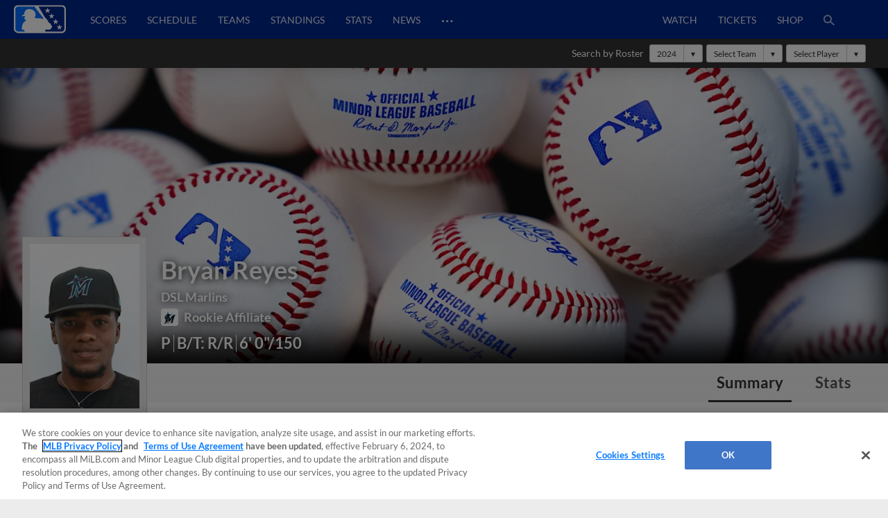

--- FILE ---
content_type: text/html; charset=utf-8
request_url: https://www.milb.com/player/bryan-reyes-809681
body_size: 34106
content:
<!DOCTYPE html>
<html lang="en">
<head>
        <title>Bryan Reyes Stats, Age, Position, Height, Weight, Fantasy &amp; News | MiLB.com</title>

    <!-- meta meta tag -->
    <meta charset="utf-8"/>
    <meta http-equiv="X-UA-Compatible" content="IE=Edge" />
    <meta http-equiv="content-type" content="text/html; charset=UTF-8"/>
    <meta http-equiv="Cache-Control" content="no-cache"/>
    <meta http-equiv="Pragma" content="no-cache"/>
    <meta http-equiv="Expires" content="-1"/>
    <meta http-equiv="content-language" content="en">
    <meta name="keywords" content="milb.com, www.milb.com, minor league baseball, minor leagues, news, scores, video, standings, schedule, triple a, shop, first pitch, features"/>
    <meta name="page_name" content="player" />
    <meta name="app-view" content="web" />
    <meta name="section_id" content="player" />
    
    <meta name="page_section" content="player" />
    
    <meta name="player_name" content="Bryan Reyes" />
    
    <meta name="player_id" content="809681" />
    
    
    
    
    <meta name="twitter:card" value="summary_large_image">
    
            <meta property="og:title" content="Bryan Reyes Stats, Age, Position, Height, Weight, Fantasy & News" />
            <meta itemprop="name" content="Bryan Reyes Stats, Age, Position, Height, Weight, Fantasy &amp; News MiLB.com"/>
            <meta name="twitter:title" content="Bryan Reyes Stats, Age, Position, Height, Weight, Fantasy &amp; News">
    
    <meta name="viewport" content="width=device-width, initial-scale=1.0, maximum-scale=1.0, user-scalable=no" />
    <meta name="env" content="production" />
    
    <meta property="og:site_name" content="MiLB.com" />
    <meta property="og:type" content="website" />
    
    <meta property="fb:app_id" content="222050774479731" />
    
    <meta name="twitter:site" value="@milb">
    <meta name="twitter:url" content="https://www.milb.com/player/bryan-reyes-809681">
    <meta name="twitter:description" content="The Official Site of Minor League Baseball web site includes features, news, rosters, statistics, schedules, teams, live game radio broadcasts, and video clips.">
    
    <meta property="og:image" content="https://www.mlbstatic.com/team-logos/share/leagues/milb.jpg?1767572794918" />
    <meta itemprop="image" content="https://www.mlbstatic.com/team-logos/share/leagues/milb.jpg?1767572794918" />
    <meta name="twitter:image" content="https://www.mlbstatic.com/team-logos/share/leagues/milb.jpg?1767572794918">
    
    <link rel="canonical" href="https://www.milb.com/player/bryan-reyes-809681" />
    <meta property="og:url" content="https://www.milb.com/player/bryan-reyes-809681" />
    
    <meta name="description" content="Bryan Reyes Stats, Age, Position, Height, Weight, Fantasy &amp; News" />
    <meta property="og:description" content="Bryan Reyes Stats, Age, Position, Height, Weight, Fantasy &amp; News" />
    <meta property="description" content="Bryan Reyes Stats, Age, Position, Height, Weight, Fantasy &amp; News" />
    
    <meta name="build" content="true" />
    
    <meta name="server_url" content="https://www.milb.com" />
    <meta name="service_url" content="" />
    <meta name="suggest_url" content="" />
    <meta name="uistatic_url" content="//builds.mlbstatic.com/milb.com" />
    <meta name="context-url-prefix" content="" />
    <meta name="bamcontent_client_url" content="https://milb.bamcontent.com" />
    <meta name="control_plane_url" content="" />
    <meta name="control_plane_client_token" content="" />
    <meta name="recon_rest" content="https://www.milb.com" />
    <meta name="recon_ws" content="wss://www.milb.com" />
    <meta name="msapplication-config" content="none"/>
    
    <meta name="locale" content="en" />
    <meta name="timezone" content="America/New_York" />
    
    <meta name="siteKey" content="milb">
    
    <meta name="team-id" content="milb">
    
    <meta name="siteName" content="MiLB">
    
    
    <meta name="flipTime" content="10:00" />
    <meta name="flipTimeZoneOffset" content="+00:00" />
    <meta name="serverTime" content="2026-01-05T00:26:34+00:00" />
    
    <meta name="siteCoreBuildPath" content="//builds.mlbstatic.com/milb.com/builds/site-core/" />
    <meta name="siteCoreBuildVersion" content="1766082904535" />
    <meta name="siteCoreLocation" content="//builds.mlbstatic.com/milb.com/builds/site-core/1766082904535" />
    
    <meta name="sectionBuildVersion" content="053d2ac84af0f9a09af5ca285c13e9ab1ef37bae_1710528066" />
    
    <meta name="siteAssetsUri" content="undefined/site-core" />
    <meta name="sectionAssetsUri" content="//builds.mlbstatic.com/milb.com/sections/player/builds/053d2ac84af0f9a09af5ca285c13e9ab1ef37bae_1710528066" />
    
    <meta name="omniturePageName" content="player" />
    
    <meta name="omniturePageProps" content="%7B%22pageName%22%3A%22player%22%2C%22registrationPoints%22%3A%22player%22%7D"/>
    
    <meta name="paywall" content="true"/>
    
    <meta name="apple-mobile-web-app-title" content="MiLB.com">
    <link rel="shortcut icon" href="https://images.ctfassets.net/iiozhi00a8lc/FQFMhkcaWMUaZuBbUjKk7/41b464e7f0302715f99258b73960a78f/milb.png">
    <link rel="apple-touch-icon" href="https://images.ctfassets.net/iiozhi00a8lc/FQFMhkcaWMUaZuBbUjKk7/41b464e7f0302715f99258b73960a78f/milb.png">
    

    <!-- feature flags -->
    <script type="text/javascript">
        const featureFlags = {"useMidfield":false}
    
    	// to check which feature flag we are using
        console.info(`[MiLB Feature Flag] useMidfield: ${featureFlags.useMidfield}`)
    </script>
    <!-- device detection -->
    <!--[if lte IE 9]>
    <script>
        window.location.replace('https://' + window.location.host + '/unsupported');
    </script>
    <![endif]-->
    
    <script>
    !function(a,b){"function"!=typeof define||!define.amd||"undefined"!=typeof bam&&"function"==typeof bam.define?a.deviceBootstrap=b():define("../device",[],b)}(this,function(){function a(a,b){return a&&b?a[b]:a}function b(a){var b=a.split(w).slice(0,3);return a&&b.length<2&&b.push(0),b.join(".")}function c(a){return a=a||navigator.userAgent,D[a]?D[a]:this instanceof c?(D[a]=this,this.userAgent=a,this.is={},this.platform=this.getPlatform(),this.platformVersion=this.getPlatformVersion(),this.browser=this.getBrowser(),this.browserVersion=this.getBrowserVersion(),void(this.formFactor=this.getFormFactor())):new c(a)}var d="(",e=")",f="i",g="|",h="desktop",i="version",j="",k=function(a,b){return new RegExp(a,b||f)},l="iP(?:hone|ad|od)",m="(?:BlackBerry|BB10| RIM )",n="Android",o="Windows",p="WPDesktop",q=o+" Phone",r="Trident(?:.*?Touch(?:.*?Mobile))",s="Linux(?!.*Android)",t="Macintosh",u="CrOS",v=d+"?:"+[t,o,s,u].join(g)+e,w=/[\._]/,x={windowsphone:k(r+g+q+g+p),windows:k(o),ios:k(l),blackberry:k(m),android:k(n),linux:k(s),macintosh:k(t),chromebook:k(u)},y={desktop:/(?:Windows NT(?!.*WPDesktop)(?!.*Xbox))/i,tablet:k(d+["Tablet|iPad","\\sNT.*?"+r,n+"(?!.*Mobi)","silk",m+".*?Tablet","xbox"].join(g)+e),phone:k(d+["Mobi|Mobile","WPDesktop",l,r,m].join(g)+e)},z={tablet:k(d+["Tablet|iPad","\\sNT.*?"+r,n+"(?!.*Mobi)","silk",m+".*?Tablet"].join(g)+e),phone:k(d+["Mobi|Mobile",l,r,m].join(g)+e),desktop:k(v)},A={msie:/msie|iemobile|trident/i,edge:/edge/i,android:/android(?!.+(?:chrome|silk))/i,chrome:/chrome|crios/i,firefox:/firefox/i,opera:/opera(?!.*?mini)\//i,operamini:/opera mini/i,silk:/silk/i,safari:/safari/i},B={webkit:/AppleWebKit/i,gecko:/gecko\//i,trident:/trident/i,edge:/Edge/i},C={desktop:"desktop",other:h,phone:"phone",tablet:"tablet"},D={};return c.prototype={getPlatform:function(){return this.test(x)||h},getPlatformVersion:function(){return b(this.match(k("(?:"+(this.is.blackberry?i:this.platform)+"|"+q+"|OS)[^\\d]+([\\d\\.\\_]+)","ig"),1))},getBrowser:function(){return this.test(B),this.test(A)||h},getFormFactor:function(){var a="";return a=this.is.msie?y:z,C[this.test(a)]||C.other},getBrowserVersion:function(){var a=this.browser,c="[\\/\\s]";return this.is.chrome&&this.is.ios?a="crios":this.is.opera?a=i:this.is.msie&&(a=a+g+"IEMobile"+g+"rv",c="[\\/\\:\\s]"),b(this.match(k("(?:"+a+g+i+")"+c+"([\\d\\.]+)","i"),1))},match:function(b,c){return a(b.exec(this.userAgent),c)||j},test:function(a){var b,c,d,e=this.userAgent;for(b in a)c=a[b].test(e),this.is[b]=this.is[b]||c&&!d,c&&!d&&(d=b);return d}},c});
    
    window.getStartupDeviceTypeString = function() {
        return window.deviceBootstrap().formFactor;
    }
    
    document.querySelector('html').classList.add('device-' + getStartupDeviceTypeString());
    </script>

    <!-- auth -->
    <script src="https://www.mlbstatic.com/mlb.com/vendor/mlb-okta/mlb-okta.js"></script>
    <script>
        (function updateOktaConfig(){
    
            const MiLBOktaIds = ['0oajdy3uad2v1vKej0h7', '0oablr6l1aKpsXjZF356']
    
            // let's clear out previous MiLB okta tokens
            if (MiLBOktaIds.includes(window.mlbOkta.decodeIdToken()?.aud)) {
                window.mlbOkta.getAuthClient().tokenManager.clear();
            }
    
            //okta_config is MLB Okta Services
            window.mlbOkta.updateConfig({"clientId":"0oavywf76hJk3wbqb357","okta":"https://ids.mlb.com","issuer":"https://ids.mlb.com/oauth2/aus1m088yK07noBfh356","redirectUri":"https://www.milb.com/login","entitlementServices":"https://mlbentitlementservices.commerce.mlbinfra.com/entitlements?","profile":"https://profile.mlb.com/api/v1"});
        })();
    </script>

    <!-- CSS -->
    <!-- theme -- css variables -->
    <style data-styled="true" data-styled-version="5.3.11">:root{--contentful-body-background-color:#ECECEC;--contentful-palette-name:milb-base-palette;--contentful-page-container-border-color:#ECECEC;--contentful-header-masthead-background-color:#00278C;--contentful-header-masthead-text-color:#ffffff;--contentful-header-navigation-background-color:#00278C;--contentful-header-navigation-border-color:#006CFF;--contentful-header-navigation-text-color-hover:currentcolor;--contentful-header-navigation-text-color:#fff;--contentful-footer-title-color:#ffffff;--contentful-footer-text-color:#E2E2E2;--contentful-footer-background-color:#00278C;--contentful-footer-border-color:#00278C;--contentful-footer-link-color:#FFFFFF;--contentful-footer-link-color-hover:#fff;--contentful-footer-link-color-active:#fff;--contentful-button-primary-background-color:#00278C;--contentful-button-primary-background-color-hover:lighten;--contentful-button-primary-text-color:#ffffff;--contentful-button-primary-text-color-hover:#ffffff;--contentful-button-spotlight-background-color:#006CFF;--contentful-button-spotlight-background-color-hover:lighten;--contentful-button-spotlight-text-color:#ffffff;--contentful-button-spotlight-text-color-hover:#ffffff;--contentful-table-header-background-color:#00278C;--contentful-table-row-background-color:#ffffff;--contentful-table-text-color:#333333;--contentful-organism-section-title-color:#231F20;--contentful-organism-title-color:#333333;--contentful-organism-text-color:#333333;--contentful-organism-tag-background-color:#00278C;--contentful-organism-tag-text-color:#ffffff;--contentful-organism-background-color:#ffffff;--contentful-organism-border-color:#ececec;--contentful-organism-link-color:#333333;--contentful-organism-link-color-hover:#006CFF;--contentful-organism-link-text-decoration:none;--contentful-organism-link-color-active:#004CDD;--contentful-organism-scrim-title-color:#ffffff;--contentful-organism-scrim-text-color:#ffffff;--contentful-organism-scrim-tag-color:#ffffff;--contentful-organism-scrim-background-color:#00278C;--contentful-organism-scrim-background-color-hover:lighten;--contentful-organism-scrim-border-color:#ececec;--contentful-organism-scrim-link-color:#ececec;--contentful-organism-scrim-link-color-hover:#000000;--contentful-organism-content-heading-lined-text-color:null;--contentful-organism-content-heading-secondary-border-color:#df4601;--contentful-organism-content-heading-primary-border-color:#000000;--contentful-organism-sidekick-background-color:#333333;--contentful-organism-jumbotron-title-color:#333333;--contentful-typename:Palette;--contentful-page-container-background-color:#e2e2e2;}/*!sc*/
    data-styled.g82[id="sc-global-iwoXxM1"]{content:"sc-global-iwoXxM1,"}/*!sc*/
    </style>
    <!-- end theme -- css variables -->
    
    
            <link rel="stylesheet" href="//prod-aws.milbstatic.com/style/en/milb-global-properties-milb-background-skins-milb-base-palette.css">
    
    <link rel="stylesheet" href="//builds.mlbstatic.com/milb.com/builds/site-core/1766082904535/styles/site.css">
    
    <link rel="stylesheet" href="//builds.mlbstatic.com/milb.com/sections/player/builds/053d2ac84af0f9a09af5ca285c13e9ab1ef37bae_1710528066/styles/section.css">
    
    <link rel="stylesheet" href="//builds.mlbstatic.com/milb.com/sections/player/builds/053d2ac84af0f9a09af5ca285c13e9ab1ef37bae_1710528066/styles/index.css">

    <!-- start: styled-components from @milb/vsm-components -->
    <style data-styled="true" data-styled-version="5.3.11">.dqcbuA{height:1em;width:1em;vertical-align:bottom;}/*!sc*/
.dqcbuA *{fill:currentColor;}/*!sc*/
.dqcbuA.p-icon--sm{height:1.5rem;width:1.5rem;}/*!sc*/
.dqcbuA.p-icon--md{height:2rem;width:2rem;}/*!sc*/
.dqcbuA.p-icon--lg{height:3rem;width:3rem;}/*!sc*/
data-styled.g1[id="styles__IconContainer-sc-172tajy-0"]{content:"dqcbuA,"}/*!sc*/
.gtwUTy svg{height:35px;vertical-align:middle;width:35px;}/*!sc*/
.gtwUTy svg *{fill:#FFFFFF;}/*!sc*/
data-styled.g81[id="styles__ProfileIconContainer-sc-1ugrqyj-0"]{content:"gtwUTy,"}/*!sc*/
</style>
    <!-- end: styled-components from @milb/vsm-components -->

    <!-- i18n dictionary-->
        <script type="text/javascript">
         (function(){
            window.i18n_dictionary = {"date_sunday":"Sunday","date_monday":"Monday","date_tuesday":"Tuesday","date_wednesday":"Wednesday","date_thursday":"Thursday","date_friday":"Friday","date_saturday":"Saturday","date_sunday_abbrev":"sun","date_monday_abbrev":"mon","date_tuesday_abbrev":"tue","date_wednesday_abbrev":"wed","date_thursday_abbrev":"thu","date_friday_abbrev":"fri","date_saturday_abbrev":"sat","date_january":"January","date_january_abbrev":"jan","date_february":"February","date_february_abbrev":"feb","date_march":"March","date_march_abbrev":"mar","date_april":"April","date_april_abbrev":"apr","date_may":"May","date_may_abbrev":"may","date_june":"June","date_june_abbrev":"jun","date_july":"July","date_july_abbrev":"jul","date_august":"August","date_august_abbrev":"aug","date_september":"September","date_september_abbrev":"sep","date_october":"October","date_october_abbrev":"oct","date_november":"November","date_november_abbrev":"nov","date_december":"December","date_december_abbrev":"dec","game_at_one_team":"@","versus_abbrev":"vs","tickets_buy":"Buy Tickets","tvBroadcastersLabel":"TV","radioBroadcastersLabel":"Radio","watchLinkLabel":"Watch","watchLiveLinkLabel":"Watch Live","wrapLinkLabel":"Wrap","schedule_label":"Schedule","completed_game_header":"Completed Games","schedule_completedgames":"Completed Games","schedule_message_nogames":"No games are scheduled for the dates you selected","schedule_tooltip_grid":"Grid View","schedule_tooltip_list":"List Views","schedule_tooltip_fullseason":"Full Season View","schedule_tooltip_printable":"Printable Schedule","schedule_tooltip_addtocal":"Add to Calendar","schedule_message_timezone":"All times {{timezonename}} and subject to change","schedule_subject_to_change":"Subject To Change","schedule_promotions":"Promotions","schedule_splitsquad_abbrev":"(SS)","club_schedule_no_gamesfound":"Subject to Change","schedule_all_promos":"View All Promotions","view_full_season_with_current_filters":"No games match the filters selected. Click here to <a href=\\\"#\\\">reset the filters</a>.","schedule_gamelocation_home":"Home","schedule_gamelocation_away":"Away","season_type_spring":"Spring Training","season_type_regularseason":"Regular Season","season_type_exhibition":"Exhibition","season_type_postseason":"Postseason","special_events":"Special Events","schedule_completed":"Completed","schedule_sponsor_flight":"Flight","schedule_sponsor_hotel":"Hotel","schedule_ticket_away_warning":"You have selected an away game. Tickets for this game will be purchased from the home club. Do you wish to continue?","continue":"Continue","schedule_more_info":"More Info >>","club_schedule_filters":"Filters","btn_clear_filters":"Clear","game_status_postponed_abbrev":"PPD","milbtvLinkLabel":"MiLB.TV","boxscoreLinkLabel":"boxscore","ticketsLinkLabel":"tickets","gamedayLinkLabel":"gameday","audioLinkLabel":"audio","winnerLabel":"winner","loserLabel":"loser","saveLabel":"save","headerLabel":"Schedule","schedule_header":"Schedule","schedule_if_necessary":"*if necessary","time_zone_eastern_short":"Eastern","time_zone_central_short":"Central","time_zone_pacific_short":"Pacific","time_zone_mountain_short":"Mountain","time_zone_atlantic_short":"Atlantic","time_zone_atlanticstandard_short":"Atlantic","time_zone_venezuelan_short":"Venezuelan","time_zone_mountainarizona_short":"Mountain Standard","schedule_promotion":"Promotion","schedule_seo_page_description":"The Official Site of Minor League Baseball including probable pitchers, Gameday, ticket and postseason information.","boxscoreLinkLabel_clubschedule":"Box Score","ticketsLinkLabel_clubschedule":"Buy Tickets","gamedayLinkLabel_clubschedule":"Gameday","audioLinkLabel_clubschedule":"Audio","milbtvLinkLabel_clubschedule":"MiLB.TV","milbtvLinkLabel_Accesibility_clubschedule":"Em Eye Elle Bee Tee Vee","audioLinkLabel_Accesibility_clubschedule":"Em Eye Elle Bee Audio","schedule_game_starts_at":"Game starts at {{gametime}}","schedule_probable_starter_is":"{{awayTeam}} probable starter is {{awayPitcher}}. {{homeTeam}} probable starter is {{homePitcher}}","schedule_is_batting_against":"{{currentBatter}} is batting against {{currentPitcher}}","button_video_watch_highlight":"Watch highlights","schedule_pitcher_save":"Save","schedule_starting_pitcher":"Starting Pitcher"};
            window.i18n_dictionary.__  = function __(key, fallBackText){
               return this[key] ? this[key] : (fallBackText || '');
            };
         }());
        </script>
    <!-- paths to servers-->
    <script type="text/javascript">
     (function(){
        window.server_path = {"asset_server":"https://secure.milb.com","authentication":{"okta_css":"https://www.mlbstatic.com/mlb.com/vendor/mlb-okta/css/okta-sign-in.min.css","okta_theme_css":"https://www.mlbstatic.com/mlb.com/vendor/mlb-okta/css/okta-widget.css","okta_script":"https://www.mlbstatic.com/mlb.com/vendor/mlb-okta/mlb-okta.js"},"cms_data":{"server":"https://s3.amazonaws.com","client":"https://s3.amazonaws.com","app_geo_directory":"/cms-milb-app-content-prod"},"cms_data_cname":{"server":"http://milb.bamcontent.com","client":"https://milb.bamcontent.com"},"cms_page_building_data":{"lambda":"http://pagebuilder.milb.com/prod/v2/","server":"http://milb.bamcontent.com","client":"https://milb.bamcontent.com","app_geo_directory":"/milb"},"cms_dapi":{"server":"https://dapi-milb.mlbinfra.com/v2/content","client":"https://dapi-milb.mlbinfra.com/v2/content"},"cms_vsm":{"server":"https://feen-milb.mlbinfra.com/cms/api/public","client":"https://feen-milb.mlbinfra.com/cms/api/public"},"cms_graphql":"https://graphql.cms.mlbinfra.com/graphql","control_plane":{"url":"","client_token":""},"data_graph":"https://data-graph.mlb.com/graphql","game_data":{"server":"http://statsapi.mlb.com","client":"https://statsapi.mlb.com","siteCode":"milb"},"legacy_server":"http://www.milb.com","live_fyre":{"livefyre_sitename":"milb.fyre.co","livefyre_countjs":"https://zor.livefyre.com/wjs/v1.0/javascripts/CommentCount.js","livefyre_siteId":"347758"},"mlb_dapi":{"server":"https://dapi.mlbinfra.com/v2/content","client":"https://dapi.mlbinfra.com/v2/content"},"mlb_okta_config":{"clientId":"0oavywf76hJk3wbqb357","okta":"https://ids.mlb.com","issuer":"https://ids.mlb.com/oauth2/aus1m088yK07noBfh356","redirectUri":"https://www.milb.com/login","entitlementServices":"https://mlbentitlementservices.commerce.mlbinfra.com/entitlements?","profile":"https://profile.mlb.com/api/v1"},"mlbstatic":"https://www.mlbstatic.com","recon_rest":"https://www.milb.com","recon_ws":"wss://www.milb.com","sdk":{"clientId":"sandbox","clientApiKey":"","environment":"prod","debugEnabled":false},"search":{"server":"https://search-api.milb.com","client":"https://search-api.milb.com","app_geo_directory":"milb_global"},"server":"https://www.milb.com","stitch":"https://milb.stitch.mlbinfra.com","ticketing_client":{"server":"http://www.ticketing-client.com","client":"https://www.ticketing-client.com"},"uistatic":"//builds.mlbstatic.com/milb.com","uistatic_basesite":{"server":"//builds.mlbstatic.com/milb.com","site_core":"milb.com/builds/site-core","site_core_config":"configs/site-core-config.json","site_core_patterns":"src/patterns.zip"},"uistatic_clubcss":"//prod-aws.milbstatic.com"};
     }());
    </script>

        <script type="text/javascript">
         (function(){
            window.sid = "milb";
            window.MilbUtils = {"teamIdToSlugMap":{"102":"round-rock","103":"lake-elsinore","104":"jackson","105":"sacramento","106":"erie","233":"charleston","234":"durham","235":"memphis","237":"midland","238":"oklahoma-city","247":"birmingham","249":"wilson","259":"fresno","260":"tulsa","279":"palm-beach","342":"albuquerque","400":"las-vegas","401":"inland-empire","402":"akron","403":"everett","413":"greeneville","414":"salem","416":"louisville","418":"chesapeake","419":"hillsboro","420":"burlington-bees","421":"montgomery","422":"buffalo","424":"dunedin","425":"pulaski","426":"wilmington","427":"jersey-shore","428":"greenville","429":"danville","430":"mississippi","431":"gwinnett","432":"rome","434":"leon","435":"vancouver","436":"fredericksburg","437":"lake-county","438":"johnson-city","440":"springfield","442":"tabasco","443":"peoria","444":"idaho-falls","445":"columbus","446":"kane-county","447":"union-laguna","448":"hickory","449":"williamsport","450":"daytona","451":"iowa","452":"altoona","453":"brooklyn","455":"princeton","456":"great-lakes","458":"auburn","459":"dayton","460":"tri-city-dust-devils","461":"eugene","462":"vermont","463":"new-hampshire","476":"san-jose","477":"greensboro","478":"augusta","479":"jupiter","480":"boise","481":"lynchburg","482":"corpus-christi","483":"burlington","484":"indianapolis","485":"down-east","486":"spokane","487":"kannapolis","491":"lancaster","492":"cedar-rapids","493":"frederick","494":"charlotte-knights","495":"lexington","496":"yucatan","498":"chattanooga","499":"lansing","500":"clinton","502":"saltillo","503":"florida","505":"binghamton","506":"kingsport","507":"st-lucie","509":"fort-myers","510":"san-antonio","511":"batavia","512":"toledo","513":"billings","516":"visalia","517":"bluefield","518":"missoula","519":"orem","520":"puebla","521":"myrtle-beach","522":"reading","523":"campeche","524":"stockton","525":"west-virginia-power","526":"rancho-cucamonga","528":"aguascalientes","529":"tacoma","530":"ogden","531":"scranton-wb","532":"mexico","533":"worcester","534":"rochester","536":"dos-laredos","537":"hudson-valley","538":"hartford","540":"frisco","541":"omaha","545":"mahoning-valley","546":"portland","547":"harrisburg","548":"delmarva","550":"south-bend","551":"rocky-mountain","552":"syracuse","553":"knoxville","554":"beloit","556":"nashville","557":"bristol","558":"lowell","559":"rocket-city","560":"norte","561":"salt-lake","562":"monterrey","563":"hagerstown","564":"jacksonville","565":"quad-cities","566":"clearwater","567":"trenton","568":"norfolk","569":"quintana-roo","570":"lakeland","571":"norwich","572":"wisconsin","573":"asheville","574":"arkansas","576":"elizabethton","577":"tri-city-valleycats","578":"salem-keizer","579":"oaxaca","580":"winston-salem","581":"great-falls","582":"west-michigan","584":"fort-wayne","586":"staten-island","587":"tampa","1174":"state-college","1350":"northwest-arkansas","1410":"lehigh-valley","1956":"somerset","1960":"st-paul","2310":"reno","2498":"bowling-green","2730":"charlotte-stone-crabs","3390":"bradenton","3410":"richmond","3705":"columbia","3712":"fayetteville","3898":"wichita","4124":"pensacola","4364":"grand-junction","4444":"durango","4904":"el-paso","5010":"tijuana","5015":"biloxi","5020":"west-virginia","5368":"amarillo","5428":"pawtucket","5434":"sugar-land","6324":"hub-city","6325":"columbus-clingstones","6482":"ontario","milb":"milb"},"leagueIdToSlugMap":{"109":"texas","110":"california","111":"southern","112":"pacific-coast","113":"eastern","116":"south-atlantic","117":"international","118":"midwest","119":"arizona-fall","120":"appalachian","121":"arizona-complex","122":"carolina-league","123":"florida-state","124":"florida-complex","125":"mexican","126":"northwest","127":"new-york-penn","128":"pioneer","130":"dominican-summer","5536":"mlb-draft-league"}};
            window.team_info = [{"slug":"toledo","id":512,"name":"Toledo Mud Hens","abbreviation":"TOL","teamName":"Mud Hens","league":{"id":117,"name":"International League"},"division":{"id":221,"name":"International League West"},"sport":{"id":11,"name":"Triple-A"},"record":{"clinched":false},"parentOrgName":"Detroit Tigers","parentOrgId":116,"active":true},{"slug":"billings","id":513,"name":"Billings Mustangs","abbreviation":"BIL","teamName":"Mustangs","league":{"id":128,"name":"Pioneer League"},"division":{"id":235,"name":"Pioneer League North"},"sport":{"id":23,"name":"Independent Leagues"},"parentOrgName":"Office of the Commissioner","parentOrgId":11,"active":true},{"id":515,"name":"Modesto Nuts","abbreviation":"MOD","teamName":"Nuts","league":{"id":110,"name":"California League"},"division":{"id":208,"name":"California League North"},"sport":{"id":14,"name":"Single-A"},"record":{"clinched":false},"parentOrgName":"Seattle Mariners","parentOrgId":136,"active":true},{"slug":"visalia","id":516,"name":"Visalia Rawhide","abbreviation":"VIS","teamName":"Rawhide","league":{"id":110,"name":"California League"},"division":{"id":208,"name":"California League North"},"sport":{"id":14,"name":"Single-A"},"record":{"clinched":false},"parentOrgName":"Arizona Diamondbacks","parentOrgId":109,"active":true},{"slug":"missoula","id":518,"name":"Missoula PaddleHeads","abbreviation":"MIS","teamName":"PaddleHeads","league":{"id":128,"name":"Pioneer League"},"division":{"id":235,"name":"Pioneer League North"},"sport":{"id":23,"name":"Independent Leagues"},"parentOrgName":"Office of the Commissioner","parentOrgId":11,"active":true},{"slug":"puebla","id":520,"name":"Pericos de Puebla","abbreviation":"PUE","teamName":"Pericos","league":{"id":125,"name":"Mexican League"},"division":{"id":223,"name":"Mexican League Sur"},"sport":{"id":23,"name":"Independent Leagues"},"record":{"clinched":false},"parentOrgName":"Office of the Commissioner","parentOrgId":11,"active":true},{"slug":"myrtle-beach","id":521,"name":"Myrtle Beach Pelicans","abbreviation":"MB","teamName":"Pelicans","league":{"id":122,"name":"Carolina League"},"division":{"id":211,"name":"Carolina League South"},"sport":{"id":14,"name":"Single-A"},"record":{"clinched":false},"parentOrgName":"Chicago Cubs","parentOrgId":112,"active":true},{"slug":"reading","id":522,"name":"Reading Fightin Phils","abbreviation":"REA","teamName":"Fightin Phils","league":{"id":113,"name":"Eastern League"},"division":{"id":212,"name":"Eastern League Northeast"},"sport":{"id":12,"name":"Double-A"},"record":{"clinched":false},"parentOrgName":"Philadelphia Phillies","parentOrgId":143,"active":true},{"slug":"campeche","id":523,"name":"Piratas de Campeche","abbreviation":"CAM","teamName":"Piratas","league":{"id":125,"name":"Mexican League"},"division":{"id":223,"name":"Mexican League Sur"},"sport":{"id":23,"name":"Independent Leagues"},"record":{"clinched":false},"parentOrgName":"Office of the Commissioner","parentOrgId":11,"active":true},{"slug":"stockton","id":524,"name":"Stockton Ports","abbreviation":"STK","teamName":"Ports","league":{"id":110,"name":"California League"},"division":{"id":208,"name":"California League North"},"sport":{"id":14,"name":"Single-A"},"record":{"clinched":false},"parentOrgName":"Athletics","parentOrgId":133,"active":true},{"slug":"rancho-cucamonga","id":526,"name":"Rancho Cucamonga Quakes","abbreviation":"RC","teamName":"Quakes","league":{"id":110,"name":"California League"},"division":{"id":209,"name":"California League South"},"sport":{"id":14,"name":"Single-A"},"record":{"clinched":true},"parentOrgName":"Los Angeles Angels","parentOrgId":108,"active":true},{"id":527,"name":"Salt River Rafters","abbreviation":"SRR","teamName":"Rafters","league":{"id":119,"name":"Arizona Fall League"},"sport":{"id":17,"name":"Winter Leagues"},"record":{"clinched":false},"parentOrgName":"Office of the Commissioner","parentOrgId":11,"active":true},{"slug":"aguascalientes","id":528,"name":"Rieleros de Aguascalientes","abbreviation":"AGS","teamName":"Rieleros","league":{"id":125,"name":"Mexican League"},"division":{"id":222,"name":"Mexican League Norte"},"sport":{"id":23,"name":"Independent Leagues"},"record":{"clinched":false},"parentOrgName":"Office of the Commissioner","parentOrgId":11,"active":true},{"slug":"tacoma","id":529,"name":"Tacoma Rainiers","abbreviation":"TAC","teamName":"Rainiers","league":{"id":112,"name":"Pacific Coast League"},"division":{"id":231,"name":"Pacific Coast League West"},"sport":{"id":11,"name":"Triple-A"},"record":{"clinched":true},"parentOrgName":"Seattle Mariners","parentOrgId":136,"active":true},{"slug":"ogden","id":530,"name":"Ogden Raptors","abbreviation":"OGD","teamName":"Raptors","league":{"id":128,"name":"Pioneer League"},"division":{"id":236,"name":"Pioneer League South"},"sport":{"id":23,"name":"Independent Leagues"},"parentOrgName":"Office of the Commissioner","parentOrgId":11,"active":true},{"slug":"scranton-wb","id":531,"name":"Scranton/Wilkes-Barre RailRiders","abbreviation":"SWB","teamName":"RailRiders","league":{"id":117,"name":"International League"},"division":{"id":219,"name":"International League East"},"sport":{"id":11,"name":"Triple-A"},"record":{"clinched":false},"parentOrgName":"New York Yankees","parentOrgId":147,"active":true},{"slug":"mexico","id":532,"name":"Diablos Rojos del Mexico","abbreviation":"MEX","teamName":"Diablos Rojos","league":{"id":125,"name":"Mexican League"},"division":{"id":223,"name":"Mexican League Sur"},"sport":{"id":23,"name":"Independent Leagues"},"record":{"clinched":true},"parentOrgName":"Office of the Commissioner","parentOrgId":11,"active":true},{"slug":"worcester","id":533,"name":"Worcester Red Sox","abbreviation":"WOR","teamName":"Red Sox","league":{"id":117,"name":"International League"},"division":{"id":219,"name":"International League East"},"sport":{"id":11,"name":"Triple-A"},"record":{"clinched":false},"parentOrgName":"Boston Red Sox","parentOrgId":111,"active":true},{"slug":"rochester","id":534,"name":"Rochester Red Wings","abbreviation":"ROC","teamName":"Red Wings","league":{"id":117,"name":"International League"},"division":{"id":219,"name":"International League East"},"sport":{"id":11,"name":"Triple-A"},"record":{"clinched":false},"parentOrgName":"Washington Nationals","parentOrgId":120,"active":true},{"slug":"dos-laredos","id":536,"name":"Tecos de los Dos Laredos","abbreviation":"LAR","teamName":"Tecos","league":{"id":125,"name":"Mexican League"},"division":{"id":222,"name":"Mexican League Norte"},"sport":{"id":23,"name":"Independent Leagues"},"record":{"clinched":true},"parentOrgName":"Office of the Commissioner","parentOrgId":11,"active":true},{"slug":"hudson-valley","id":537,"name":"Hudson Valley Renegades","abbreviation":"HV","teamName":"Renegades","league":{"id":116,"name":"South Atlantic League"},"division":{"id":237,"name":"South Atlantic League North"},"sport":{"id":13,"name":"High-A"},"record":{"clinched":false},"parentOrgName":"New York Yankees","parentOrgId":147,"active":true},{"slug":"hartford","id":538,"name":"Hartford Yard Goats","abbreviation":"HFD","teamName":"Yard Goats","league":{"id":113,"name":"Eastern League"},"division":{"id":212,"name":"Eastern League Northeast"},"sport":{"id":12,"name":"Double-A"},"record":{"clinched":false},"parentOrgName":"Colorado Rockies","parentOrgId":115,"active":true},{"slug":"frisco","id":540,"name":"Frisco RoughRiders","abbreviation":"FRI","teamName":"RoughRiders","league":{"id":109,"name":"Texas League"},"division":{"id":242,"name":"Texas League South"},"sport":{"id":12,"name":"Double-A"},"record":{"clinched":true},"parentOrgName":"Texas Rangers","parentOrgId":140,"active":true},{"slug":"pensacola","id":4124,"name":"Pensacola Blue Wahoos","abbreviation":"PNS","teamName":"Blue Wahoos","league":{"id":111,"name":"Southern League"},"division":{"id":240,"name":"Southern League South"},"sport":{"id":12,"name":"Double-A"},"record":{"clinched":false},"parentOrgName":"Miami Marlins","parentOrgId":146,"active":true},{"slug":"omaha","id":541,"name":"Omaha Storm Chasers","abbreviation":"OMA","teamName":"Storm Chasers","league":{"id":117,"name":"International League"},"division":{"id":221,"name":"International League West"},"sport":{"id":11,"name":"Triple-A"},"record":{"clinched":false},"parentOrgName":"Kansas City Royals","parentOrgId":118,"active":true},{"id":542,"name":"Surprise Saguaros","abbreviation":"SUR","teamName":"Saguaros","league":{"id":119,"name":"Arizona Fall League"},"sport":{"id":17,"name":"Winter Leagues"},"record":{"clinched":false},"parentOrgName":"Office of the Commissioner","parentOrgId":11,"active":true},{"id":544,"name":"Scottsdale Scorpions","abbreviation":"SCO","teamName":"Scorpions","league":{"id":119,"name":"Arizona Fall League"},"sport":{"id":17,"name":"Winter Leagues"},"record":{"clinched":false},"parentOrgName":"Office of the Commissioner","parentOrgId":11,"active":true},{"slug":"portland","id":546,"name":"Portland Sea Dogs","abbreviation":"POR","teamName":"Sea Dogs","league":{"id":113,"name":"Eastern League"},"division":{"id":212,"name":"Eastern League Northeast"},"sport":{"id":12,"name":"Double-A"},"record":{"clinched":false},"parentOrgName":"Boston Red Sox","parentOrgId":111,"active":true},{"slug":"harrisburg","id":547,"name":"Harrisburg Senators","abbreviation":"HBG","teamName":"Senators","league":{"id":113,"name":"Eastern League"},"division":{"id":213,"name":"Eastern League Southwest"},"sport":{"id":12,"name":"Double-A"},"record":{"clinched":false},"parentOrgName":"Washington Nationals","parentOrgId":120,"active":true},{"slug":"delmarva","id":548,"name":"Delmarva Shorebirds","abbreviation":"DEL","teamName":"Shorebirds","league":{"id":122,"name":"Carolina League"},"division":{"id":210,"name":"Carolina League North"},"sport":{"id":14,"name":"Single-A"},"record":{"clinched":false},"parentOrgName":"Baltimore Orioles","parentOrgId":110,"active":true},{"slug":"south-bend","id":550,"name":"South Bend Cubs","abbreviation":"SB","teamName":"Cubs","league":{"id":118,"name":"Midwest League"},"division":{"id":225,"name":"Midwest League West"},"sport":{"id":13,"name":"High-A"},"record":{"clinched":false},"parentOrgName":"Chicago Cubs","parentOrgId":112,"active":true},{"slug":"rocky-mountain","id":551,"name":"Rocky Mountain Vibes","abbreviation":"RMV","teamName":"Vibes","league":{"id":128,"name":"Pioneer League"},"division":{"id":236,"name":"Pioneer League South"},"sport":{"id":23,"name":"Independent Leagues"},"parentOrgName":"Office of the Commissioner","parentOrgId":11,"active":true},{"slug":"syracuse","id":552,"name":"Syracuse Mets","abbreviation":"SYR","teamName":"Mets","league":{"id":117,"name":"International League"},"division":{"id":219,"name":"International League East"},"sport":{"id":11,"name":"Triple-A"},"record":{"clinched":false},"parentOrgName":"New York Mets","parentOrgId":121,"active":true},{"slug":"knoxville","id":553,"name":"Knoxville Smokies","abbreviation":"KNX","teamName":"Smokies","league":{"id":111,"name":"Southern League"},"division":{"id":239,"name":"Southern League North"},"sport":{"id":12,"name":"Double-A"},"record":{"clinched":false},"parentOrgName":"Chicago Cubs","parentOrgId":112,"active":true},{"slug":"beloit","id":554,"name":"Beloit Sky Carp","abbreviation":"BEL","teamName":"Sky Carp","league":{"id":118,"name":"Midwest League"},"division":{"id":225,"name":"Midwest League West"},"sport":{"id":13,"name":"High-A"},"record":{"clinched":false},"parentOrgName":"Miami Marlins","parentOrgId":146,"active":true},{"id":555,"name":"Mesa Solar Sox","abbreviation":"MSS","teamName":"Solar Sox","league":{"id":119,"name":"Arizona Fall League"},"sport":{"id":17,"name":"Winter Leagues"},"record":{"clinched":false},"parentOrgName":"Office of the Commissioner","parentOrgId":11,"active":true},{"slug":"nashville","id":556,"name":"Nashville Sounds","abbreviation":"NAS","teamName":"Sounds","league":{"id":117,"name":"International League"},"division":{"id":221,"name":"International League West"},"sport":{"id":11,"name":"Triple-A"},"record":{"clinched":false},"parentOrgName":"Milwaukee Brewers","parentOrgId":158,"active":true},{"slug":"lowell","id":558,"name":"Lowell Spinners","abbreviation":"LOW","teamName":"Spinners","league":{"id":127,"name":"New York-Penn League"},"division":{"id":230,"name":"New York-Penn League Stedler"},"sport":{"id":15,"name":"Class A Short Season"},"parentOrgName":"Boston Red Sox","parentOrgId":111,"active":true},{"slug":"rocket-city","id":559,"name":"Rocket City Trash Pandas","abbreviation":"RCT","teamName":"Trash Pandas","league":{"id":111,"name":"Southern League"},"division":{"id":239,"name":"Southern League North"},"sport":{"id":12,"name":"Double-A"},"record":{"clinched":false},"parentOrgName":"Los Angeles Angels","parentOrgId":108,"active":true},{"slug":"norte","id":560,"name":"Acereros del Norte","abbreviation":"MVA","teamName":"Acereros","league":{"id":125,"name":"Mexican League"},"division":{"id":222,"name":"Mexican League Norte"},"sport":{"id":23,"name":"Independent Leagues"},"record":{"clinched":true},"parentOrgName":"Office of the Commissioner","parentOrgId":11,"active":true},{"slug":"salt-lake","id":561,"name":"Salt Lake Bees","abbreviation":"SL","teamName":"Bees","league":{"id":112,"name":"Pacific Coast League"},"division":{"id":231,"name":"Pacific Coast League West"},"sport":{"id":11,"name":"Triple-A"},"record":{"clinched":false},"parentOrgName":"Los Angeles Angels","parentOrgId":108,"active":true},{"slug":"monterrey","id":562,"name":"Sultanes de Monterrey","abbreviation":"MTY","teamName":"Sultanes","league":{"id":125,"name":"Mexican League"},"division":{"id":222,"name":"Mexican League Norte"},"sport":{"id":23,"name":"Independent Leagues"},"record":{"clinched":true},"parentOrgName":"Office of the Commissioner","parentOrgId":11,"active":true},{"slug":"jacksonville","id":564,"name":"Jacksonville Jumbo Shrimp","abbreviation":"JAX","teamName":"Jumbo Shrimp","league":{"id":117,"name":"International League"},"division":{"id":219,"name":"International League East"},"sport":{"id":11,"name":"Triple-A"},"record":{"clinched":false},"parentOrgName":"Miami Marlins","parentOrgId":146,"active":true},{"slug":"quad-cities","id":565,"name":"Quad Cities River Bandits","abbreviation":"QC","teamName":"River Bandits","league":{"id":118,"name":"Midwest League"},"division":{"id":225,"name":"Midwest League West"},"sport":{"id":13,"name":"High-A"},"record":{"clinched":true},"parentOrgName":"Kansas City Royals","parentOrgId":118,"active":true},{"id":2101,"name":"DSL Brewers Gold","abbreviation":"D-BWG","teamName":"DSL Brewers Gold","league":{"id":130,"name":"Dominican Summer League"},"division":{"id":247,"name":"Dominican Summer League Central"},"sport":{"id":16,"name":"Rookie"},"record":{"clinched":false},"parentOrgName":"Milwaukee Brewers","parentOrgId":158,"active":true},{"slug":"clearwater","id":566,"name":"Clearwater Threshers","abbreviation":"CLR","teamName":"Threshers","league":{"id":123,"name":"Florida State League"},"division":{"id":215,"name":"Florida State League West"},"sport":{"id":14,"name":"Single-A"},"record":{"clinched":true},"parentOrgName":"Philadelphia Phillies","parentOrgId":143,"active":true},{"slug":"norfolk","id":568,"name":"Norfolk Tides","abbreviation":"NOR","teamName":"Tides","league":{"id":117,"name":"International League"},"division":{"id":219,"name":"International League East"},"sport":{"id":11,"name":"Triple-A"},"record":{"clinched":false},"parentOrgName":"Baltimore Orioles","parentOrgId":110,"active":true},{"slug":"quintana-roo","id":569,"name":"Tigres de Quintana Roo","abbreviation":"TIG","teamName":"Tigres","league":{"id":125,"name":"Mexican League"},"division":{"id":223,"name":"Mexican League Sur"},"sport":{"id":23,"name":"Independent Leagues"},"record":{"clinched":false},"parentOrgName":"Office of the Commissioner","parentOrgId":11,"active":true},{"id":3130,"name":"DSL Orioles Orange","abbreviation":"D-ORO","teamName":"DSL Orioles Orange","league":{"id":130,"name":"Dominican Summer League"},"division":{"id":247,"name":"Dominican Summer League Central"},"sport":{"id":16,"name":"Rookie"},"record":{"clinched":false},"parentOrgName":"Baltimore Orioles","parentOrgId":110,"active":true},{"slug":"lakeland","id":570,"name":"Lakeland Flying Tigers","abbreviation":"LAK","teamName":"Flying Tigers","league":{"id":123,"name":"Florida State League"},"division":{"id":215,"name":"Florida State League West"},"sport":{"id":14,"name":"Single-A"},"record":{"clinched":true},"parentOrgName":"Detroit Tigers","parentOrgId":116,"active":true},{"slug":"norwich","id":571,"name":"Norwich Sea Unicorns","abbreviation":"NOR","teamName":"Sea Unicorns","league":{"id":127,"name":"New York-Penn League"},"division":{"id":230,"name":"New York-Penn League Stedler"},"sport":{"id":15,"name":"Class A Short Season"},"parentOrgName":"Detroit Tigers","parentOrgId":116,"active":true},{"slug":"wisconsin","id":572,"name":"Wisconsin Timber Rattlers","abbreviation":"WIS","teamName":"Timber Rattlers","league":{"id":118,"name":"Midwest League"},"division":{"id":225,"name":"Midwest League West"},"sport":{"id":13,"name":"High-A"},"record":{"clinched":false},"parentOrgName":"Milwaukee Brewers","parentOrgId":158,"active":true},{"slug":"asheville","id":573,"name":"Asheville Tourists","abbreviation":"ASH","teamName":"Tourists","league":{"id":116,"name":"South Atlantic League"},"division":{"id":238,"name":"South Atlantic League South"},"sport":{"id":13,"name":"High-A"},"record":{"clinched":false},"parentOrgName":"Houston Astros","parentOrgId":117,"active":true},{"slug":"arkansas","id":574,"name":"Arkansas Travelers","abbreviation":"ARK","teamName":"Travelers","league":{"id":109,"name":"Texas League"},"division":{"id":241,"name":"Texas League North"},"sport":{"id":12,"name":"Double-A"},"record":{"clinched":false},"parentOrgName":"Seattle Mariners","parentOrgId":136,"active":true},{"id":575,"name":"Dorados de Chihuahua","abbreviation":"CHI","teamName":"Dorados","league":{"id":125,"name":"Mexican League"},"division":{"id":222,"name":"Mexican League Norte"},"sport":{"id":23,"name":"Independent Leagues"},"record":{"clinched":false},"parentOrgName":"Office of the Commissioner","parentOrgId":11,"active":true},{"slug":"tri-city-valleycats","id":577,"name":"Tri-City ValleyCats","abbreviation":"TRI","teamName":"ValleyCats","league":{"id":127,"name":"New York-Penn League"},"division":{"id":230,"name":"New York-Penn League Stedler"},"sport":{"id":15,"name":"Class A Short Season"},"parentOrgName":"Houston Astros","parentOrgId":117,"active":true},{"slug":"oaxaca","id":579,"name":"Guerreros de Oaxaca","abbreviation":"OAX","teamName":"Guerreros","league":{"id":125,"name":"Mexican League"},"division":{"id":223,"name":"Mexican League Sur"},"sport":{"id":23,"name":"Independent Leagues"},"record":{"clinched":false},"parentOrgName":"Office of the Commissioner","parentOrgId":11,"active":true},{"slug":"winston-salem","id":580,"name":"Winston-Salem Dash","abbreviation":"WS","teamName":"Dash","league":{"id":116,"name":"South Atlantic League"},"division":{"id":238,"name":"South Atlantic League South"},"sport":{"id":13,"name":"High-A"},"record":{"clinched":false},"parentOrgName":"Chicago White Sox","parentOrgId":145,"active":true},{"slug":"great-falls","id":581,"name":"Great Falls Voyagers","abbreviation":"GTF","teamName":"Voyagers","league":{"id":128,"name":"Pioneer League"},"division":{"id":235,"name":"Pioneer League North"},"sport":{"id":23,"name":"Independent Leagues"},"parentOrgName":"Office of the Commissioner","parentOrgId":11,"active":true},{"id":2117,"name":"DSL Mets Orange","abbreviation":"D-MEO","teamName":"DSL Mets Orange","league":{"id":130,"name":"Dominican Summer League"},"division":{"id":246,"name":"Dominican Summer League South"},"sport":{"id":16,"name":"Rookie"},"record":{"clinched":false},"parentOrgName":"New York Mets","parentOrgId":121,"active":true},{"slug":"west-michigan","id":582,"name":"West Michigan Whitecaps","abbreviation":"WM","teamName":"Whitecaps","league":{"id":118,"name":"Midwest League"},"division":{"id":224,"name":"Midwest League East"},"sport":{"id":13,"name":"High-A"},"record":{"clinched":true},"parentOrgName":"Detroit Tigers","parentOrgId":116,"active":true},{"slug":"fort-wayne","id":584,"name":"Fort Wayne TinCaps","abbreviation":"FW","teamName":"TinCaps","league":{"id":118,"name":"Midwest League"},"division":{"id":224,"name":"Midwest League East"},"sport":{"id":13,"name":"High-A"},"record":{"clinched":false},"parentOrgName":"San Diego Padres","parentOrgId":135,"active":true},{"id":1610,"name":"DSL Blue Jays Red","abbreviation":"D-BJR","teamName":"DSL Blue Jays Red","league":{"id":130,"name":"Dominican Summer League"},"division":{"id":246,"name":"Dominican Summer League South"},"sport":{"id":16,"name":"Rookie"},"record":{"clinched":false},"parentOrgName":"Toronto Blue Jays","parentOrgId":141,"active":true},{"id":2122,"name":"DSL Padres Gold","abbreviation":"D-PAG","teamName":"DSL Padres Gold","league":{"id":130,"name":"Dominican Summer League"},"division":{"id":249,"name":"Dominican Summer League Northwest"},"sport":{"id":16,"name":"Rookie"},"record":{"clinched":true},"parentOrgName":"San Diego Padres","parentOrgId":135,"active":true},{"id":1611,"name":"DSL Rays","abbreviation":"D-RAY","teamName":"DSL Rays","league":{"id":130,"name":"Dominican Summer League"},"division":{"id":245,"name":"Dominican Summer League North"},"sport":{"id":16,"name":"Rookie"},"record":{"clinched":false},"parentOrgName":"Tampa Bay Rays","parentOrgId":139,"active":true},{"slug":"tampa","id":587,"name":"Tampa Tarpons","abbreviation":"TAM","teamName":"Tarpons","league":{"id":123,"name":"Florida State League"},"division":{"id":215,"name":"Florida State League West"},"sport":{"id":14,"name":"Single-A"},"record":{"clinched":false},"parentOrgName":"New York Yankees","parentOrgId":147,"active":true},{"id":2127,"name":"DSL Miami","abbreviation":"D-MIA","teamName":"DSL Miami","league":{"id":130,"name":"Dominican Summer League"},"division":{"id":248,"name":"Dominican Summer League East"},"sport":{"id":16,"name":"Rookie"},"record":{"clinched":true},"parentOrgName":"Miami Marlins","parentOrgId":146,"active":true},{"id":2128,"name":"DSL Royals Fortuna","abbreviation":"D-ROF","teamName":"DSL Royals Fortuna","league":{"id":130,"name":"Dominican Summer League"},"division":{"id":245,"name":"Dominican Summer League North"},"sport":{"id":16,"name":"Rookie"},"record":{"clinched":false},"parentOrgName":"Kansas City Royals","parentOrgId":118,"active":true},{"id":2131,"name":"DSL Colorado","abbreviation":"D-COL","teamName":"DSL Colorado","league":{"id":130,"name":"Dominican Summer League"},"division":{"id":401,"name":"Dominican Summer League Southeast"},"sport":{"id":16,"name":"Rookie"},"record":{"clinched":false},"parentOrgName":"Colorado Rockies","parentOrgId":115,"active":true},{"id":2132,"name":"DSL Tigers 2","abbreviation":"D-TI2","teamName":"DSL Tigers 2","league":{"id":130,"name":"Dominican Summer League"},"division":{"id":248,"name":"Dominican Summer League East"},"sport":{"id":16,"name":"Rookie"},"record":{"clinched":false},"parentOrgName":"Detroit Tigers","parentOrgId":116,"active":true},{"id":2134,"name":"DSL Giants Black","abbreviation":"D-GIB","teamName":"DSL Giants Black","league":{"id":130,"name":"Dominican Summer League"},"division":{"id":246,"name":"Dominican Summer League South"},"sport":{"id":16,"name":"Rookie"},"record":{"clinched":true},"parentOrgName":"San Francisco Giants","parentOrgId":137,"active":true},{"id":599,"name":"FCL Orioles","abbreviation":"F-ORI","teamName":"FCL Orioles","league":{"id":124,"name":"Florida Complex League"},"division":{"id":218,"name":"Florida Complex League South"},"sport":{"id":16,"name":"Rookie"},"record":{"clinched":false},"parentOrgName":"Baltimore Orioles","parentOrgId":110,"active":true},{"id":600,"name":"DSL Angels","abbreviation":"D-ANG","teamName":"DSL Angels","league":{"id":130,"name":"Dominican Summer League"},"division":{"id":246,"name":"Dominican Summer League South"},"sport":{"id":16,"name":"Rookie"},"record":{"clinched":true},"parentOrgName":"Los Angeles Angels","parentOrgId":108,"active":true},{"id":601,"name":"DSL Astros Blue","abbreviation":"D-ASB","teamName":"DSL Astros Blue","league":{"id":130,"name":"Dominican Summer League"},"division":{"id":250,"name":"Dominican Summer League West"},"sport":{"id":16,"name":"Rookie"},"record":{"clinched":true},"parentOrgName":"Houston Astros","parentOrgId":117,"active":true},{"id":602,"name":"DSL Athletics","abbreviation":"D-ATH","teamName":"DSL Athletics","league":{"id":130,"name":"Dominican Summer League"},"division":{"id":250,"name":"Dominican Summer League West"},"sport":{"id":16,"name":"Rookie"},"record":{"clinched":true},"parentOrgName":"Athletics","parentOrgId":133,"active":true},{"id":604,"name":"DSL Blue Jays Blue","abbreviation":"D-BJB","teamName":"DSL Blue Jays Blue","league":{"id":130,"name":"Dominican Summer League"},"division":{"id":470,"name":"Dominican Summer League Southwest"},"sport":{"id":16,"name":"Rookie"},"record":{"clinched":false},"parentOrgName":"Toronto Blue Jays","parentOrgId":141,"active":true},{"id":605,"name":"DSL Braves","abbreviation":"D-BRV","teamName":"DSL Braves","league":{"id":130,"name":"Dominican Summer League"},"division":{"id":245,"name":"Dominican Summer League North"},"sport":{"id":16,"name":"Rookie"},"record":{"clinched":false},"parentOrgName":"Atlanta Braves","parentOrgId":144,"active":true},{"id":607,"name":"DSL Brewers Blue","abbreviation":"D-BWB","teamName":"DSL Brewers Blue","league":{"id":130,"name":"Dominican Summer League"},"division":{"id":249,"name":"Dominican Summer League Northwest"},"sport":{"id":16,"name":"Rookie"},"record":{"clinched":false},"parentOrgName":"Milwaukee Brewers","parentOrgId":158,"active":true},{"id":608,"name":"DSL Cardinals","abbreviation":"D-CAR","teamName":"DSL Cardinals","league":{"id":130,"name":"Dominican Summer League"},"division":{"id":401,"name":"Dominican Summer League Southeast"},"sport":{"id":16,"name":"Rookie"},"record":{"clinched":false},"parentOrgName":"St. Louis Cardinals","parentOrgId":138,"active":true},{"id":609,"name":"DSL Cubs Blue","abbreviation":"D-CUB","teamName":"DSL Cubs Blue","league":{"id":130,"name":"Dominican Summer League"},"division":{"id":247,"name":"Dominican Summer League Central"},"sport":{"id":16,"name":"Rookie"},"record":{"clinched":false},"parentOrgName":"Chicago Cubs","parentOrgId":112,"active":true},{"id":610,"name":"DSL Arizona Black","abbreviation":"D-ARB","teamName":"DSL Arizona Black","league":{"id":130,"name":"Dominican Summer League"},"division":{"id":470,"name":"Dominican Summer League Southwest"},"sport":{"id":16,"name":"Rookie"},"record":{"clinched":false},"parentOrgName":"Arizona Diamondbacks","parentOrgId":109,"active":true},{"id":611,"name":"DSL LAD Bautista","abbreviation":"D-LAB","teamName":"DSL LAD Bautista","league":{"id":130,"name":"Dominican Summer League"},"division":{"id":245,"name":"Dominican Summer League North"},"sport":{"id":16,"name":"Rookie"},"record":{"clinched":false},"parentOrgName":"Los Angeles Dodgers","parentOrgId":119,"active":true},{"id":612,"name":"DSL LAD Mega","abbreviation":"D-LAM","teamName":"DSL LAD Mega","league":{"id":130,"name":"Dominican Summer League"},"division":{"id":249,"name":"Dominican Summer League Northwest"},"sport":{"id":16,"name":"Rookie"},"record":{"clinched":false},"parentOrgName":"Los Angeles Dodgers","parentOrgId":119,"active":true},{"slug":"round-rock","id":102,"name":"Round Rock Express","abbreviation":"RR","teamName":"Express","league":{"id":112,"name":"Pacific Coast League"},"division":{"id":233,"name":"Pacific Coast League East"},"sport":{"id":11,"name":"Triple-A"},"record":{"clinched":false},"parentOrgName":"Texas Rangers","parentOrgId":140,"active":true},{"id":615,"name":"DSL Giants Orange","abbreviation":"D-GIO","teamName":"DSL Giants Orange","league":{"id":130,"name":"Dominican Summer League"},"division":{"id":470,"name":"Dominican Summer League Southwest"},"sport":{"id":16,"name":"Rookie"},"record":{"clinched":true},"parentOrgName":"San Francisco Giants","parentOrgId":137,"active":true},{"slug":"lake-elsinore","id":103,"name":"Lake Elsinore Storm","abbreviation":"LE","teamName":"Storm","league":{"id":110,"name":"California League"},"division":{"id":209,"name":"California League South"},"sport":{"id":14,"name":"Single-A"},"record":{"clinched":false},"parentOrgName":"San Diego Padres","parentOrgId":135,"active":true},{"id":616,"name":"DSL CLE Mendoza","abbreviation":"D-CLM","teamName":"DSL CLE Mendoza","league":{"id":130,"name":"Dominican Summer League"},"division":{"id":249,"name":"Dominican Summer League Northwest"},"sport":{"id":16,"name":"Rookie"},"record":{"clinched":false},"parentOrgName":"Cleveland Guardians","parentOrgId":114,"active":true},{"slug":"sacramento","id":105,"name":"Sacramento River Cats","abbreviation":"SAC","teamName":"River Cats","league":{"id":112,"name":"Pacific Coast League"},"division":{"id":231,"name":"Pacific Coast League West"},"sport":{"id":11,"name":"Triple-A"},"record":{"clinched":false},"parentOrgName":"San Francisco Giants","parentOrgId":137,"active":true},{"id":618,"name":"DSL Mariners","abbreviation":"D-MRN","teamName":"DSL Mariners","league":{"id":130,"name":"Dominican Summer League"},"division":{"id":470,"name":"Dominican Summer League Southwest"},"sport":{"id":16,"name":"Rookie"},"record":{"clinched":false},"parentOrgName":"Seattle Mariners","parentOrgId":136,"active":true},{"slug":"erie","id":106,"name":"Erie SeaWolves","abbreviation":"ERI","teamName":"SeaWolves","league":{"id":113,"name":"Eastern League"},"division":{"id":213,"name":"Eastern League Southwest"},"sport":{"id":12,"name":"Double-A"},"record":{"clinched":true},"parentOrgName":"Detroit Tigers","parentOrgId":116,"active":true},{"id":619,"name":"DSL Marlins","abbreviation":"D-MRL","teamName":"DSL Marlins","league":{"id":130,"name":"Dominican Summer League"},"division":{"id":401,"name":"Dominican Summer League Southeast"},"sport":{"id":16,"name":"Rookie"},"record":{"clinched":true},"parentOrgName":"Miami Marlins","parentOrgId":146,"active":true},{"id":620,"name":"DSL Mets Blue","abbreviation":"D-MEB","teamName":"DSL Mets Blue","league":{"id":130,"name":"Dominican Summer League"},"division":{"id":401,"name":"Dominican Summer League Southeast"},"sport":{"id":16,"name":"Rookie"},"record":{"clinched":false},"parentOrgName":"New York Mets","parentOrgId":121,"active":true},{"id":621,"name":"DSL Orioles Black","abbreviation":"D-ORB","teamName":"DSL Orioles Black","league":{"id":130,"name":"Dominican Summer League"},"division":{"id":250,"name":"Dominican Summer League West"},"sport":{"id":16,"name":"Rookie"},"record":{"clinched":false},"parentOrgName":"Baltimore Orioles","parentOrgId":110,"active":true},{"id":622,"name":"DSL Padres Brown","abbreviation":"D-PAB","teamName":"DSL Padres Brown","league":{"id":130,"name":"Dominican Summer League"},"division":{"id":250,"name":"Dominican Summer League West"},"sport":{"id":16,"name":"Rookie"},"record":{"clinched":false},"parentOrgName":"San Diego Padres","parentOrgId":135,"active":true},{"id":623,"name":"DSL Phillies Red","abbreviation":"D-PHR","teamName":"DSL Phillies Red","league":{"id":130,"name":"Dominican Summer League"},"division":{"id":401,"name":"Dominican Summer League Southeast"},"sport":{"id":16,"name":"Rookie"},"record":{"clinched":false},"parentOrgName":"Philadelphia Phillies","parentOrgId":143,"active":true},{"id":624,"name":"DSL Pirates Black","abbreviation":"D-PIB","teamName":"DSL Pirates Black","league":{"id":130,"name":"Dominican Summer League"},"division":{"id":470,"name":"Dominican Summer League Southwest"},"sport":{"id":16,"name":"Rookie"},"record":{"clinched":true},"parentOrgName":"Pittsburgh Pirates","parentOrgId":134,"active":true},{"id":625,"name":"DSL Rangers Blue","abbreviation":"D-RNB","teamName":"DSL Rangers Blue","league":{"id":130,"name":"Dominican Summer League"},"division":{"id":401,"name":"Dominican Summer League Southeast"},"sport":{"id":16,"name":"Rookie"},"record":{"clinched":false},"parentOrgName":"Texas Rangers","parentOrgId":140,"active":true},{"id":626,"name":"DSL Red Sox Blue","abbreviation":"D-RSB","teamName":"DSL Red Sox Blue","league":{"id":130,"name":"Dominican Summer League"},"division":{"id":245,"name":"Dominican Summer League North"},"sport":{"id":16,"name":"Rookie"},"record":{"clinched":true},"parentOrgName":"Boston Red Sox","parentOrgId":111,"active":true},{"id":627,"name":"DSL Red Sox Red","abbreviation":"D-RSR","teamName":"DSL Red Sox Red","league":{"id":130,"name":"Dominican Summer League"},"division":{"id":249,"name":"Dominican Summer League Northwest"},"sport":{"id":16,"name":"Rookie"},"record":{"clinched":false},"parentOrgName":"Boston Red Sox","parentOrgId":111,"active":true},{"id":628,"name":"DSL Reds","abbreviation":"D-RED","teamName":"DSL Reds","league":{"id":130,"name":"Dominican Summer League"},"division":{"id":250,"name":"Dominican Summer League West"},"sport":{"id":16,"name":"Rookie"},"record":{"clinched":false},"parentOrgName":"Cincinnati Reds","parentOrgId":113,"active":true},{"id":629,"name":"DSL Rockies","abbreviation":"D-RCK","teamName":"DSL Rockies","league":{"id":130,"name":"Dominican Summer League"},"division":{"id":248,"name":"Dominican Summer League East"},"sport":{"id":16,"name":"Rookie"},"record":{"clinched":true},"parentOrgName":"Colorado Rockies","parentOrgId":115,"active":true},{"id":630,"name":"DSL Royals Ventura","abbreviation":"D-ROV","teamName":"DSL Royals Ventura","league":{"id":130,"name":"Dominican Summer League"},"division":{"id":250,"name":"Dominican Summer League West"},"sport":{"id":16,"name":"Rookie"},"record":{"clinched":true},"parentOrgName":"Kansas City Royals","parentOrgId":118,"active":true},{"id":631,"name":"DSL Tigers 1","abbreviation":"D-TI1","teamName":"DSL Tigers 1","league":{"id":130,"name":"Dominican Summer League"},"division":{"id":246,"name":"Dominican Summer League South"},"sport":{"id":16,"name":"Rookie"},"record":{"clinched":false},"parentOrgName":"Detroit Tigers","parentOrgId":116,"active":true},{"id":632,"name":"DSL Twins","abbreviation":"D-TWI","teamName":"DSL Twins","league":{"id":130,"name":"Dominican Summer League"},"division":{"id":248,"name":"Dominican Summer League East"},"sport":{"id":16,"name":"Rookie"},"record":{"clinched":false},"parentOrgName":"Minnesota Twins","parentOrgId":142,"active":true},{"slug":"columbia","id":3705,"name":"Columbia Fireflies","abbreviation":"COL","teamName":"Fireflies","league":{"id":122,"name":"Carolina League"},"division":{"id":211,"name":"Carolina League South"},"sport":{"id":14,"name":"Single-A"},"record":{"clinched":false},"parentOrgName":"Kansas City Royals","parentOrgId":118,"active":true},{"id":633,"name":"DSL White Sox","abbreviation":"D-WSX","teamName":"DSL White Sox","league":{"id":130,"name":"Dominican Summer League"},"division":{"id":470,"name":"Dominican Summer League Southwest"},"sport":{"id":16,"name":"Rookie"},"record":{"clinched":false},"parentOrgName":"Chicago White Sox","parentOrgId":145,"active":true},{"id":634,"name":"DSL NYY Bombers","abbreviation":"D-NYB","teamName":"DSL NYY Bombers","league":{"id":130,"name":"Dominican Summer League"},"division":{"id":401,"name":"Dominican Summer League Southeast"},"sport":{"id":16,"name":"Rookie"},"record":{"clinched":false},"parentOrgName":"New York Yankees","parentOrgId":147,"active":true},{"id":635,"name":"DSL NYY Yankees","abbreviation":"D-NYY","teamName":"DSL NYY Yankees","league":{"id":130,"name":"Dominican Summer League"},"division":{"id":248,"name":"Dominican Summer League East"},"sport":{"id":16,"name":"Rookie"},"record":{"clinched":false},"parentOrgName":"New York Yankees","parentOrgId":147,"active":true},{"slug":"fayetteville","id":3712,"name":"Fayetteville Woodpeckers","abbreviation":"FAY","teamName":"Woodpeckers","league":{"id":122,"name":"Carolina League"},"division":{"id":210,"name":"Carolina League North"},"sport":{"id":14,"name":"Single-A"},"record":{"clinched":false},"parentOrgName":"Houston Astros","parentOrgId":117,"active":true},{"id":667,"name":"Aguilas Cibaenas","abbreviation":"AGU","teamName":"Aguilas","league":{"id":131,"name":"Liga de Beisbol Dominicano"},"sport":{"id":17,"name":"Winter Leagues"},"record":{"clinched":true},"parentOrgName":"Office of the Commissioner","parentOrgId":11,"active":true},{"id":668,"name":"Toros del Este","abbreviation":"TOR","teamName":"Toros","league":{"id":131,"name":"Liga de Beisbol Dominicano"},"sport":{"id":17,"name":"Winter Leagues"},"record":{"clinched":true},"parentOrgName":"Office of the Commissioner","parentOrgId":11,"active":true},{"id":669,"name":"Estrellas Orientales","abbreviation":"EST","teamName":"Estrellas","league":{"id":131,"name":"Liga de Beisbol Dominicano"},"sport":{"id":17,"name":"Winter Leagues"},"record":{"clinched":false},"parentOrgName":"Office of the Commissioner","parentOrgId":11,"active":true},{"id":670,"name":"Gigantes del Cibao","abbreviation":"GIG","teamName":"Gigantes","league":{"id":131,"name":"Liga de Beisbol Dominicano"},"sport":{"id":17,"name":"Winter Leagues"},"record":{"clinched":true},"parentOrgName":"Office of the Commissioner","parentOrgId":11,"active":true},{"id":671,"name":"Leones del Escogido","abbreviation":"ESC","teamName":"Leones","league":{"id":131,"name":"Liga de Beisbol Dominicano"},"sport":{"id":17,"name":"Winter Leagues"},"record":{"clinched":true},"parentOrgName":"Office of the Commissioner","parentOrgId":11,"active":true},{"id":6303,"name":"Conspiradores de Queretaro","abbreviation":"QRO","teamName":"Conspiradores","league":{"id":125,"name":"Mexican League"},"division":{"id":223,"name":"Mexican League Sur"},"sport":{"id":23,"name":"Independent Leagues"},"record":{"clinched":false},"parentOrgName":"Office of the Commissioner","parentOrgId":11,"active":true},{"id":672,"name":"Tigres del Licey","abbreviation":"LIC","teamName":"Tigres","league":{"id":131,"name":"Liga de Beisbol Dominicano"},"sport":{"id":17,"name":"Winter Leagues"},"record":{"clinched":false},"parentOrgName":"Office of the Commissioner","parentOrgId":11,"active":true},{"id":6304,"name":"Charros de Jalisco","abbreviation":"JAL","teamName":"Charros","league":{"id":125,"name":"Mexican League"},"division":{"id":222,"name":"Mexican League Norte"},"sport":{"id":23,"name":"Independent Leagues"},"record":{"clinched":true},"parentOrgName":"Office of the Commissioner","parentOrgId":11,"active":true},{"id":673,"name":"Aguilas de Mexicali","abbreviation":"MXC","teamName":"Mexicali","league":{"id":132,"name":"Liga Mexicana del Pacifico"},"sport":{"id":17,"name":"Winter Leagues"},"record":{"clinched":true},"parentOrgName":"Office of the Commissioner","parentOrgId":11,"active":true},{"id":674,"name":"Charros de Jalisco","abbreviation":"JAL","teamName":"Jalisco","league":{"id":132,"name":"Liga Mexicana del Pacifico"},"sport":{"id":17,"name":"Winter Leagues"},"record":{"clinched":true},"parentOrgName":"Office of the Commissioner","parentOrgId":11,"active":true},{"id":675,"name":"Caneros de los Mochis","abbreviation":"MOC","teamName":"Los Mochis","league":{"id":132,"name":"Liga Mexicana del Pacifico"},"sport":{"id":17,"name":"Winter Leagues"},"record":{"clinched":true},"parentOrgName":"Office of the Commissioner","parentOrgId":11,"active":true},{"id":677,"name":"Naranjeros de Hermosillo","abbreviation":"HER","teamName":"Hermosillo","league":{"id":132,"name":"Liga Mexicana del Pacifico"},"sport":{"id":17,"name":"Winter Leagues"},"record":{"clinched":true},"parentOrgName":"Office of the Commissioner","parentOrgId":11,"active":true},{"id":678,"name":"Tomateros de Culiacan","abbreviation":"CUL","teamName":"Culiacan","league":{"id":132,"name":"Liga Mexicana del Pacifico"},"sport":{"id":17,"name":"Winter Leagues"},"record":{"clinched":true},"parentOrgName":"Office of the Commissioner","parentOrgId":11,"active":true},{"id":1191,"name":"Dominican Republic","abbreviation":"DR","teamName":"Dom. Rep.","league":{"id":162,"name":"Caribbean Series"},"sport":{"id":17,"name":"Winter Leagues"},"record":{"clinched":false},"parentOrgName":"Office of the Commissioner","parentOrgId":11,"active":true},{"id":679,"name":"Venados de Mazatlan","abbreviation":"MAZ","teamName":"Mazatlan","league":{"id":132,"name":"Liga Mexicana del Pacifico"},"sport":{"id":17,"name":"Winter Leagues"},"record":{"clinched":false},"parentOrgName":"Office of the Commissioner","parentOrgId":11,"active":true},{"id":1192,"name":"Mexico Rojo","abbreviation":"MXR","teamName":"Mexico Rojo","league":{"id":162,"name":"Caribbean Series"},"sport":{"id":17,"name":"Winter Leagues"},"record":{"clinched":true},"parentOrgName":"Office of the Commissioner","parentOrgId":11,"active":true},{"id":680,"name":"Yaquis de Obregon","abbreviation":"OBR","teamName":"Obregon","league":{"id":132,"name":"Liga Mexicana del Pacifico"},"sport":{"id":17,"name":"Winter Leagues"},"record":{"clinched":true},"parentOrgName":"Office of the Commissioner","parentOrgId":11,"active":true},{"id":1193,"name":"Venezuela","abbreviation":"VEN","teamName":"Venezuela","league":{"id":162,"name":"Caribbean Series"},"sport":{"id":17,"name":"Winter Leagues"},"record":{"clinched":false},"parentOrgName":"Office of the Commissioner","parentOrgId":11,"active":true},{"id":685,"name":"Cangrejeros de Santurce","abbreviation":"SAN","teamName":"Santurce","league":{"id":133,"name":"Liga de Beisbol Profesional Roberto Clemente"},"sport":{"id":17,"name":"Winter Leagues"},"record":{"clinched":true},"parentOrgName":"Office of the Commissioner","parentOrgId":11,"active":true},{"id":686,"name":"Criollos de Caguas","abbreviation":"CAG","teamName":"Caguas","league":{"id":133,"name":"Liga de Beisbol Profesional Roberto Clemente"},"sport":{"id":17,"name":"Winter Leagues"},"record":{"clinched":true},"parentOrgName":"Office of the Commissioner","parentOrgId":11,"active":true},{"id":687,"name":"Gigantes de Carolina","abbreviation":"CAR","teamName":"Carolina","league":{"id":133,"name":"Liga de Beisbol Profesional Roberto Clemente"},"sport":{"id":17,"name":"Winter Leagues"},"record":{"clinched":true},"parentOrgName":"Office of the Commissioner","parentOrgId":11,"active":true},{"id":688,"name":"Indios de Mayaguez","abbreviation":"MAY","teamName":"Mayaguez","league":{"id":133,"name":"Liga de Beisbol Profesional Roberto Clemente"},"sport":{"id":17,"name":"Winter Leagues"},"record":{"clinched":true},"parentOrgName":"Office of the Commissioner","parentOrgId":11,"active":true},{"id":689,"name":"Leones de Ponce","abbreviation":"PON","teamName":"Ponce","league":{"id":133,"name":"Liga de Beisbol Profesional Roberto Clemente"},"sport":{"id":17,"name":"Winter Leagues"},"record":{"clinched":true},"parentOrgName":"Office of the Commissioner","parentOrgId":11,"active":true},{"id":690,"name":"Puerto Rico","abbreviation":"PUR","teamName":"Puerto Rico","league":{"id":162,"name":"Caribbean Series"},"sport":{"id":17,"name":"Winter Leagues"},"record":{"clinched":false},"parentOrgName":"Office of the Commissioner","parentOrgId":11,"active":true},{"id":692,"name":"Aguilas del Zulia","abbreviation":"ZUL","teamName":"Aguilas","league":{"id":135,"name":"Liga Venezuela Beisbol Profesional"},"sport":{"id":17,"name":"Winter Leagues"},"record":{"clinched":true},"parentOrgName":"Office of the Commissioner","parentOrgId":11,"active":true},{"slug":"hub-city","id":6324,"name":"Hub City Spartanburgers","abbreviation":"HCS","teamName":"Spartanburgers","league":{"id":116,"name":"South Atlantic League"},"division":{"id":238,"name":"South Atlantic League South"},"sport":{"id":13,"name":"High-A"},"record":{"clinched":false},"parentOrgName":"Texas Rangers","parentOrgId":140,"active":true},{"id":693,"name":"Cardenales de Lara","abbreviation":"LAR","teamName":"Cardenales","league":{"id":135,"name":"Liga Venezuela Beisbol Profesional"},"sport":{"id":17,"name":"Winter Leagues"},"record":{"clinched":true},"parentOrgName":"Office of the Commissioner","parentOrgId":11,"active":true},{"slug":"columbus-clingstones","id":6325,"name":"Columbus Clingstones","abbreviation":"COL","teamName":"Clingstones","league":{"id":111,"name":"Southern League"},"division":{"id":240,"name":"Southern League South"},"sport":{"id":12,"name":"Double-A"},"record":{"clinched":false},"parentOrgName":"Atlanta Braves","parentOrgId":144,"active":true},{"id":694,"name":"Caribes de Anzoategui","abbreviation":"ORI","teamName":"Caribes","league":{"id":135,"name":"Liga Venezuela Beisbol Profesional"},"sport":{"id":17,"name":"Winter Leagues"},"record":{"clinched":true},"parentOrgName":"Office of the Commissioner","parentOrgId":11,"active":true},{"id":695,"name":"Leones del Caracas","abbreviation":"CAR","teamName":"Leones","league":{"id":135,"name":"Liga Venezuela Beisbol Profesional"},"sport":{"id":17,"name":"Winter Leagues"},"record":{"clinched":false},"parentOrgName":"Office of the Commissioner","parentOrgId":11,"active":true},{"id":696,"name":"Navegantes del Magallanes","abbreviation":"MAG","teamName":"Navegantes","league":{"id":135,"name":"Liga Venezuela Beisbol Profesional"},"sport":{"id":17,"name":"Winter Leagues"},"record":{"clinched":true},"parentOrgName":"Office of the Commissioner","parentOrgId":11,"active":true},{"id":697,"name":"Bravos de Margarita","abbreviation":"MAR","teamName":"Bravos","league":{"id":135,"name":"Liga Venezuela Beisbol Profesional"},"sport":{"id":17,"name":"Winter Leagues"},"record":{"clinched":true},"parentOrgName":"Office of the Commissioner","parentOrgId":11,"active":true},{"id":698,"name":"Tiburones de La Guaira","abbreviation":"LAG","teamName":"Tiburones","league":{"id":135,"name":"Liga Venezuela Beisbol Profesional"},"sport":{"id":17,"name":"Winter Leagues"},"record":{"clinched":false},"parentOrgName":"Office of the Commissioner","parentOrgId":11,"active":true},{"id":699,"name":"Tigres de Aragua","abbreviation":"ARA","teamName":"Tigres","league":{"id":135,"name":"Liga Venezuela Beisbol Profesional"},"sport":{"id":17,"name":"Winter Leagues"},"record":{"clinched":true},"parentOrgName":"Office of the Commissioner","parentOrgId":11,"active":true},{"id":2270,"name":"DSL Cubs Red","abbreviation":"D-CUR","teamName":"DSL Cubs Red","league":{"id":130,"name":"Dominican Summer League"},"division":{"id":470,"name":"Dominican Summer League Southwest"},"sport":{"id":16,"name":"Rookie"},"record":{"clinched":false},"parentOrgName":"Chicago Cubs","parentOrgId":112,"active":true},{"slug":"charleston","id":233,"name":"Charleston RiverDogs","abbreviation":"CHS","teamName":"RiverDogs","league":{"id":122,"name":"Carolina League"},"division":{"id":211,"name":"Carolina League South"},"sport":{"id":14,"name":"Single-A"},"record":{"clinched":false},"parentOrgName":"Tampa Bay Rays","parentOrgId":139,"active":true},{"slug":"durham","id":234,"name":"Durham Bulls","abbreviation":"DUR","teamName":"Bulls","league":{"id":117,"name":"International League"},"division":{"id":219,"name":"International League East"},"sport":{"id":11,"name":"Triple-A"},"record":{"clinched":false},"parentOrgName":"Tampa Bay Rays","parentOrgId":139,"active":true},{"slug":"memphis","id":235,"name":"Memphis Redbirds","abbreviation":"MEM","teamName":"Redbirds","league":{"id":117,"name":"International League"},"division":{"id":221,"name":"International League West"},"sport":{"id":11,"name":"Triple-A"},"record":{"clinched":false},"parentOrgName":"St. Louis Cardinals","parentOrgId":138,"active":true},{"slug":"midland","id":237,"name":"Midland RockHounds","abbreviation":"MID","teamName":"RockHounds","league":{"id":109,"name":"Texas League"},"division":{"id":242,"name":"Texas League South"},"sport":{"id":12,"name":"Double-A"},"record":{"clinched":false},"parentOrgName":"Athletics","parentOrgId":133,"active":true},{"slug":"oklahoma-city","id":238,"name":"Oklahoma City Comets","abbreviation":"OKC","teamName":"Comets","league":{"id":112,"name":"Pacific Coast League"},"division":{"id":233,"name":"Pacific Coast League East"},"sport":{"id":11,"name":"Triple-A"},"record":{"clinched":false},"parentOrgName":"Los Angeles Dodgers","parentOrgId":119,"active":true},{"id":1270,"name":"DSL Nationals","abbreviation":"D-NAT","teamName":"DSL Nationals","league":{"id":130,"name":"Dominican Summer League"},"division":{"id":246,"name":"Dominican Summer League South"},"sport":{"id":16,"name":"Rookie"},"record":{"clinched":false},"parentOrgName":"Washington Nationals","parentOrgId":120,"active":true},{"slug":"birmingham","id":247,"name":"Birmingham Barons","abbreviation":"BIR","teamName":"Barons","league":{"id":111,"name":"Southern League"},"division":{"id":239,"name":"Southern League North"},"sport":{"id":12,"name":"Double-A"},"record":{"clinched":true},"parentOrgName":"Chicago White Sox","parentOrgId":145,"active":true},{"slug":"amarillo","id":5368,"name":"Amarillo Sod Poodles","abbreviation":"AMA","teamName":"Sod Poodles","league":{"id":109,"name":"Texas League"},"division":{"id":242,"name":"Texas League South"},"sport":{"id":12,"name":"Double-A"},"record":{"clinched":false},"parentOrgName":"Arizona Diamondbacks","parentOrgId":109,"active":true},{"slug":"wilson","id":249,"name":"Wilson Warbirds","abbreviation":"WIL","teamName":"Warbirds","league":{"id":122,"name":"Carolina League"},"division":{"id":210,"name":"Carolina League North"},"sport":{"id":14,"name":"Single-A"},"record":{"clinched":false},"parentOrgName":"Milwaukee Brewers","parentOrgId":158,"active":true},{"id":5374,"name":"ACL Guardians","abbreviation":"A-GUA","teamName":"ACL Guardians","league":{"id":121,"name":"Arizona Complex League"},"division":{"id":570,"name":"Arizona Complex League Central"},"sport":{"id":16,"name":"Rookie"},"record":{"clinched":false},"parentOrgName":"Cleveland Guardians","parentOrgId":114,"active":true},{"slug":"fresno","id":259,"name":"Fresno Grizzlies","abbreviation":"FRE","teamName":"Grizzlies","league":{"id":110,"name":"California League"},"division":{"id":208,"name":"California League North"},"sport":{"id":14,"name":"Single-A"},"record":{"clinched":true},"parentOrgName":"Colorado Rockies","parentOrgId":115,"active":true},{"slug":"tulsa","id":260,"name":"Tulsa Drillers","abbreviation":"TUL","teamName":"Drillers","league":{"id":109,"name":"Texas League"},"division":{"id":241,"name":"Texas League North"},"sport":{"id":12,"name":"Double-A"},"record":{"clinched":true},"parentOrgName":"Los Angeles Dodgers","parentOrgId":119,"active":true},{"slug":"reno","id":2310,"name":"Reno Aces","abbreviation":"RNO","teamName":"Aces","league":{"id":112,"name":"Pacific Coast League"},"division":{"id":231,"name":"Pacific Coast League West"},"sport":{"id":11,"name":"Triple-A"},"record":{"clinched":false},"parentOrgName":"Arizona Diamondbacks","parentOrgId":109,"active":true},{"slug":"grand-junction","id":4364,"name":"Grand Junction Rockies","abbreviation":"GJ","teamName":"Rockies","league":{"id":128,"name":"Pioneer League"},"division":{"id":236,"name":"Pioneer League South"},"sport":{"id":23,"name":"Independent Leagues"},"parentOrgName":"Office of the Commissioner","parentOrgId":11,"active":true},{"slug":"palm-beach","id":279,"name":"Palm Beach Cardinals","abbreviation":"PMB","teamName":"Cardinals","league":{"id":123,"name":"Florida State League"},"division":{"id":214,"name":"Florida State League East"},"sport":{"id":14,"name":"Single-A"},"record":{"clinched":false},"parentOrgName":"St. Louis Cardinals","parentOrgId":138,"active":true},{"slug":"el-paso","id":4904,"name":"El Paso Chihuahuas","abbreviation":"ELP","teamName":"Chihuahuas","league":{"id":112,"name":"Pacific Coast League"},"division":{"id":233,"name":"Pacific Coast League East"},"sport":{"id":11,"name":"Triple-A"},"record":{"clinched":false},"parentOrgName":"San Diego Padres","parentOrgId":135,"active":true},{"id":5426,"name":"ACL Athletics","abbreviation":"A-ATH","teamName":"ACL Athletics","league":{"id":121,"name":"Arizona Complex League"},"division":{"id":560,"name":"Arizona Complex League East"},"sport":{"id":16,"name":"Rookie"},"record":{"clinched":false},"parentOrgName":"Athletics","parentOrgId":133,"active":true},{"id":5427,"name":"ACL Dodgers","abbreviation":"A-DOD","teamName":"ACL Dodgers","league":{"id":121,"name":"Arizona Complex League"},"division":{"id":570,"name":"Arizona Complex League Central"},"sport":{"id":16,"name":"Rookie"},"record":{"clinched":false},"parentOrgName":"Los Angeles Dodgers","parentOrgId":119,"active":true},{"id":4404,"name":"DSL Pirates Gold","abbreviation":"D-PIG","teamName":"DSL Pirates Gold","league":{"id":130,"name":"Dominican Summer League"},"division":{"id":247,"name":"Dominican Summer League Central"},"sport":{"id":16,"name":"Rookie"},"record":{"clinched":true},"parentOrgName":"Pittsburgh Pirates","parentOrgId":134,"active":true},{"slug":"wichita","id":3898,"name":"Wichita Wind Surge","abbreviation":"WCH","teamName":"Wind Surge","league":{"id":109,"name":"Texas League"},"division":{"id":241,"name":"Texas League North"},"sport":{"id":12,"name":"Double-A"},"record":{"clinched":false},"parentOrgName":"Minnesota Twins","parentOrgId":142,"active":true},{"slug":"sugar-land","id":5434,"name":"Sugar Land Space Cowboys","abbreviation":"SUG","teamName":"Space Cowboys","league":{"id":112,"name":"Pacific Coast League"},"division":{"id":233,"name":"Pacific Coast League East"},"sport":{"id":11,"name":"Triple-A"},"record":{"clinched":false},"parentOrgName":"Houston Astros","parentOrgId":117,"active":true},{"slug":"bradenton","id":3390,"name":"Bradenton Marauders","abbreviation":"BRD","teamName":"Marauders","league":{"id":123,"name":"Florida State League"},"division":{"id":215,"name":"Florida State League West"},"sport":{"id":14,"name":"Single-A"},"record":{"clinched":false},"parentOrgName":"Pittsburgh Pirates","parentOrgId":134,"active":true},{"id":5440,"name":"Panama","abbreviation":"PAN","teamName":"Panama","league":{"id":162,"name":"Caribbean Series"},"sport":{"id":17,"name":"Winter Leagues"},"parentOrgName":"Office of the Commissioner","parentOrgId":11,"active":true},{"slug":"northwest-arkansas","id":1350,"name":"Northwest Arkansas Naturals","abbreviation":"NWA","teamName":"Naturals","league":{"id":109,"name":"Texas League"},"division":{"id":241,"name":"Texas League North"},"sport":{"id":12,"name":"Double-A"},"record":{"clinched":false},"parentOrgName":"Kansas City Royals","parentOrgId":118,"active":true},{"id":1869,"name":"Fargo-Moorehead Redhawks","abbreviation":"FAR","teamName":"Redhawks","league":{"id":450,"name":"Northern League"},"sport":{"id":23,"name":"Independent Leagues"},"active":true},{"id":1874,"name":"Gary RailCats","abbreviation":"GAR","teamName":"RailCats","league":{"id":450,"name":"Northern League"},"sport":{"id":23,"name":"Independent Leagues"},"active":true},{"slug":"richmond","id":3410,"name":"Richmond Flying Squirrels","abbreviation":"RIC","teamName":"Flying Squirrels","league":{"id":113,"name":"Eastern League"},"division":{"id":213,"name":"Eastern League Southwest"},"sport":{"id":12,"name":"Double-A"},"record":{"clinched":false},"parentOrgName":"San Francisco Giants","parentOrgId":137,"active":true},{"slug":"ontario","id":6482,"name":"Ontario Tower Buzzers","abbreviation":"ONT","teamName":"Tower Buzzers","league":{"id":110,"name":"California League"},"division":{"id":209,"name":"California League South"},"sport":{"id":14,"name":"Single-A"},"parentOrgName":"Los Angeles Dodgers","parentOrgId":119,"active":true},{"id":6483,"name":"Jaguares de Nayarit","abbreviation":"NAY","teamName":"Nayarit","league":{"id":132,"name":"Liga Mexicana del Pacifico"},"sport":{"id":17,"name":"Winter Leagues"},"record":{"clinched":true},"parentOrgName":"Office of the Commissioner","parentOrgId":11,"active":true},{"id":6484,"name":"Tucson Baseball Team","abbreviation":"TBT","teamName":"Tucson","league":{"id":132,"name":"Liga Mexicana del Pacifico"},"sport":{"id":17,"name":"Winter Leagues"},"record":{"clinched":false},"parentOrgName":"Office of the Commissioner","parentOrgId":11,"active":true},{"slug":"albuquerque","id":342,"name":"Albuquerque Isotopes","abbreviation":"ABQ","teamName":"Isotopes","league":{"id":112,"name":"Pacific Coast League"},"division":{"id":233,"name":"Pacific Coast League East"},"sport":{"id":11,"name":"Triple-A"},"record":{"clinched":false},"parentOrgName":"Colorado Rockies","parentOrgId":115,"active":true},{"id":6487,"name":"Mexico Verde","abbreviation":"MXV","teamName":"Mexico Verde","league":{"id":162,"name":"Caribbean Series"},"sport":{"id":17,"name":"Winter Leagues"},"parentOrgName":"Office of the Commissioner","parentOrgId":11,"active":true},{"id":1370,"name":"FCL Cardinals","abbreviation":"F-CAR","teamName":"FCL Cardinals","league":{"id":124,"name":"Florida Complex League"},"division":{"id":216,"name":"Florida Complex League East"},"sport":{"id":16,"name":"Rookie"},"record":{"clinched":false},"parentOrgName":"St. Louis Cardinals","parentOrgId":138,"active":true},{"id":1883,"name":"Joliet JackHammers","abbreviation":"JOL","teamName":"JackHammers","league":{"id":450,"name":"Northern League"},"sport":{"id":23,"name":"Independent Leagues"},"active":true},{"slug":"durango","id":4444,"name":"Caliente de Durango","abbreviation":"DUR","teamName":"Caliente","league":{"id":125,"name":"Mexican League"},"division":{"id":222,"name":"Mexican League Norte"},"sport":{"id":23,"name":"Independent Leagues"},"record":{"clinched":false},"parentOrgName":"Office of the Commissioner","parentOrgId":11,"active":true},{"id":1885,"name":"Kansas City T-Bones","abbreviation":"KC","teamName":"T-Bones","league":{"id":450,"name":"Northern League"},"sport":{"id":23,"name":"Independent Leagues"},"active":true},{"id":1892,"name":"Lincoln Saltdogs","abbreviation":"LIN","teamName":"Saltdogs","league":{"id":450,"name":"Northern League"},"sport":{"id":23,"name":"Independent Leagues"},"active":true},{"id":3430,"name":"ACL Reds","abbreviation":"A-RED","teamName":"ACL Reds","league":{"id":121,"name":"Arizona Complex League"},"division":{"id":570,"name":"Arizona Complex League Central"},"sport":{"id":16,"name":"Rookie"},"record":{"clinched":false},"parentOrgName":"Cincinnati Reds","parentOrgId":113,"active":true},{"id":5482,"name":"Algodoneros de Guasave","abbreviation":"GSV","teamName":"Guasave","league":{"id":132,"name":"Liga Mexicana del Pacifico"},"sport":{"id":17,"name":"Winter Leagues"},"record":{"clinched":true},"parentOrgName":"Office of the Commissioner","parentOrgId":11,"active":true},{"id":2412,"name":"DSL Rojos","abbreviation":"D-ROJ","teamName":"DSL Rojos","league":{"id":130,"name":"Dominican Summer League"},"division":{"id":247,"name":"Dominican Summer League Central"},"sport":{"id":16,"name":"Rookie"},"record":{"clinched":false},"parentOrgName":"Cincinnati Reds","parentOrgId":113,"active":true},{"id":2413,"name":"DSL Rangers Red","abbreviation":"D-RNR","teamName":"DSL Rangers Red","league":{"id":130,"name":"Dominican Summer League"},"division":{"id":248,"name":"Dominican Summer League East"},"sport":{"id":16,"name":"Rookie"},"record":{"clinched":true},"parentOrgName":"Texas Rangers","parentOrgId":140,"active":true},{"id":1390,"name":"FCL Blue Jays","abbreviation":"F-BLU","teamName":"FCL Blue Jays","league":{"id":124,"name":"Florida Complex League"},"division":{"id":217,"name":"Florida Complex League North"},"sport":{"id":16,"name":"Rookie"},"record":{"clinched":true},"parentOrgName":"Toronto Blue Jays","parentOrgId":141,"active":true},{"slug":"lehigh-valley","id":1410,"name":"Lehigh Valley IronPigs","abbreviation":"LHV","teamName":"IronPigs","league":{"id":117,"name":"International League"},"division":{"id":219,"name":"International League East"},"sport":{"id":11,"name":"Triple-A"},"record":{"clinched":false},"parentOrgName":"Philadelphia Phillies","parentOrgId":143,"active":true},{"id":5506,"name":"DSL CLE Goryl","abbreviation":"D-CLG","teamName":"DSL CLE Goryl","league":{"id":130,"name":"Dominican Summer League"},"division":{"id":247,"name":"Dominican Summer League Central"},"sport":{"id":16,"name":"Rookie"},"record":{"clinched":false},"parentOrgName":"Cleveland Guardians","parentOrgId":114,"active":true},{"id":5005,"name":"DSL Astros Orange","abbreviation":"D-ASO","teamName":"DSL Astros Orange","league":{"id":130,"name":"Dominican Summer League"},"division":{"id":245,"name":"Dominican Summer League North"},"sport":{"id":16,"name":"Rookie"},"record":{"clinched":false},"parentOrgName":"Houston Astros","parentOrgId":117,"active":true},{"slug":"las-vegas","id":400,"name":"Las Vegas Aviators","abbreviation":"LV","teamName":"Aviators","league":{"id":112,"name":"Pacific Coast League"},"division":{"id":231,"name":"Pacific Coast League West"},"sport":{"id":11,"name":"Triple-A"},"record":{"clinched":false},"parentOrgName":"Athletics","parentOrgId":133,"active":true},{"slug":"inland-empire","id":401,"name":"Inland Empire 66ers","abbreviation":"IE","teamName":"66ers","league":{"id":110,"name":"California League"},"division":{"id":209,"name":"California League South"},"sport":{"id":14,"name":"Single-A"},"record":{"clinched":false},"parentOrgName":"Seattle Mariners","parentOrgId":136,"active":true},{"slug":"tijuana","id":5010,"name":"Toros de Tijuana","abbreviation":"TIJ","teamName":"Toros","league":{"id":125,"name":"Mexican League"},"division":{"id":222,"name":"Mexican League Norte"},"sport":{"id":23,"name":"Independent Leagues"},"record":{"clinched":true},"parentOrgName":"Office of the Commissioner","parentOrgId":11,"active":true},{"slug":"akron","id":402,"name":"Akron RubberDucks","abbreviation":"AKR","teamName":"RubberDucks","league":{"id":113,"name":"Eastern League"},"division":{"id":213,"name":"Eastern League Southwest"},"sport":{"id":12,"name":"Double-A"},"record":{"clinched":false},"parentOrgName":"Cleveland Guardians","parentOrgId":114,"active":true},{"slug":"everett","id":403,"name":"Everett AquaSox","abbreviation":"EVE","teamName":"AquaSox","league":{"id":126,"name":"Northwest League"},"sport":{"id":13,"name":"High-A"},"record":{"clinched":false},"parentOrgName":"Seattle Mariners","parentOrgId":136,"active":true},{"id":404,"name":"ACL Angels","abbreviation":"A-ANG","teamName":"ACL Angels","league":{"id":121,"name":"Arizona Complex League"},"division":{"id":570,"name":"Arizona Complex League Central"},"sport":{"id":16,"name":"Rookie"},"record":{"clinched":true},"parentOrgName":"Los Angeles Angels","parentOrgId":108,"active":true},{"id":406,"name":"ACL Brewers","abbreviation":"A-BRW","teamName":"ACL Brewers","league":{"id":121,"name":"Arizona Complex League"},"division":{"id":570,"name":"Arizona Complex League Central"},"sport":{"id":16,"name":"Rookie"},"record":{"clinched":false},"parentOrgName":"Milwaukee Brewers","parentOrgId":158,"active":true},{"slug":"biloxi","id":5015,"name":"Biloxi Shuckers","abbreviation":"BLX","teamName":"Shuckers","league":{"id":111,"name":"Southern League"},"division":{"id":240,"name":"Southern League South"},"sport":{"id":12,"name":"Double-A"},"record":{"clinched":false},"parentOrgName":"Milwaukee Brewers","parentOrgId":158,"active":true},{"id":407,"name":"ACL Cubs","abbreviation":"A-CUB","teamName":"ACL Cubs","league":{"id":121,"name":"Arizona Complex League"},"division":{"id":560,"name":"Arizona Complex League East"},"sport":{"id":16,"name":"Rookie"},"record":{"clinched":false},"parentOrgName":"Chicago Cubs","parentOrgId":112,"active":true},{"id":408,"name":"ACL Giants","abbreviation":"A-GIA","teamName":"ACL Giants","league":{"id":121,"name":"Arizona Complex League"},"division":{"id":560,"name":"Arizona Complex League East"},"sport":{"id":16,"name":"Rookie"},"record":{"clinched":true},"parentOrgName":"San Francisco Giants","parentOrgId":137,"active":true},{"id":409,"name":"ACL Mariners","abbreviation":"A-MRN","teamName":"ACL Mariners","league":{"id":121,"name":"Arizona Complex League"},"division":{"id":561,"name":"Arizona Complex League West"},"sport":{"id":16,"name":"Rookie"},"record":{"clinched":false},"parentOrgName":"Seattle Mariners","parentOrgId":136,"active":true},{"id":410,"name":"ACL Padres","abbreviation":"A-PAD","teamName":"ACL Padres","league":{"id":121,"name":"Arizona Complex League"},"division":{"id":561,"name":"Arizona Complex League West"},"sport":{"id":16,"name":"Rookie"},"record":{"clinched":false},"parentOrgName":"San Diego Padres","parentOrgId":135,"active":true},{"id":411,"name":"ACL Rangers","abbreviation":"A-RAN","teamName":"ACL Rangers","league":{"id":121,"name":"Arizona Complex League"},"division":{"id":561,"name":"Arizona Complex League West"},"sport":{"id":16,"name":"Rookie"},"record":{"clinched":true},"parentOrgName":"Texas Rangers","parentOrgId":140,"active":true},{"id":412,"name":"ACL Royals","abbreviation":"A-ROY","teamName":"ACL Royals","league":{"id":121,"name":"Arizona Complex League"},"division":{"id":561,"name":"Arizona Complex League West"},"sport":{"id":16,"name":"Rookie"},"record":{"clinched":false},"parentOrgName":"Kansas City Royals","parentOrgId":118,"active":true},{"id":1950,"name":"Schaumburg Flyers","abbreviation":"SCH","teamName":"Flyers","league":{"id":450,"name":"Northern League"},"sport":{"id":23,"name":"Independent Leagues"},"active":true},{"slug":"salem","id":414,"name":"Salem RidgeYaks","abbreviation":"SAL","teamName":"RidgeYaks","league":{"id":122,"name":"Carolina League"},"division":{"id":210,"name":"Carolina League North"},"sport":{"id":14,"name":"Single-A"},"record":{"clinched":false},"parentOrgName":"Boston Red Sox","parentOrgId":111,"active":true},{"slug":"louisville","id":416,"name":"Louisville Bats","abbreviation":"LOU","teamName":"Bats","league":{"id":117,"name":"International League"},"division":{"id":221,"name":"International League West"},"sport":{"id":11,"name":"Triple-A"},"record":{"clinched":false},"parentOrgName":"Cincinnati Reds","parentOrgId":113,"active":true},{"id":1953,"name":"Sioux City Explorers","abbreviation":"SIC","teamName":"Explorers","league":{"id":450,"name":"Northern League"},"sport":{"id":23,"name":"Independent Leagues"},"active":true},{"id":1954,"name":"Sioux Falls Canaries","abbreviation":"SIF","teamName":"Canaries","league":{"id":450,"name":"Northern League"},"sport":{"id":23,"name":"Independent Leagues"},"active":true},{"slug":"chesapeake","id":418,"name":"Chesapeake Baysox","abbreviation":"CHE","teamName":"Baysox","league":{"id":113,"name":"Eastern League"},"division":{"id":213,"name":"Eastern League Southwest"},"sport":{"id":12,"name":"Double-A"},"record":{"clinched":false},"parentOrgName":"Baltimore Orioles","parentOrgId":110,"active":true},{"slug":"hillsboro","id":419,"name":"Hillsboro Hops","abbreviation":"HIL","teamName":"Hops","league":{"id":126,"name":"Northwest League"},"sport":{"id":13,"name":"High-A"},"record":{"clinched":false},"parentOrgName":"Arizona Diamondbacks","parentOrgId":109,"active":true},{"slug":"somerset","id":1956,"name":"Somerset Patriots","abbreviation":"SOM","teamName":"Patriots","league":{"id":113,"name":"Eastern League"},"division":{"id":212,"name":"Eastern League Northeast"},"sport":{"id":12,"name":"Double-A"},"record":{"clinched":true},"parentOrgName":"New York Yankees","parentOrgId":147,"active":true},{"slug":"montgomery","id":421,"name":"Montgomery Biscuits","abbreviation":"MTG","teamName":"Biscuits","league":{"id":111,"name":"Southern League"},"division":{"id":240,"name":"Southern League South"},"sport":{"id":12,"name":"Double-A"},"record":{"clinched":true},"parentOrgName":"Tampa Bay Rays","parentOrgId":139,"active":true},{"slug":"buffalo","id":422,"name":"Buffalo Bisons","abbreviation":"BUF","teamName":"Bisons","league":{"id":117,"name":"International League"},"division":{"id":219,"name":"International League East"},"sport":{"id":11,"name":"Triple-A"},"record":{"clinched":false},"parentOrgName":"Toronto Blue Jays","parentOrgId":141,"active":true},{"id":5543,"name":"Texas Airhogs","abbreviation":"TEX","teamName":"Airhogs","league":{"id":450,"name":"Northern League"},"sport":{"id":23,"name":"Independent Leagues"},"active":true},{"slug":"st-paul","id":1960,"name":"St. Paul Saints","abbreviation":"STP","teamName":"Saints","league":{"id":117,"name":"International League"},"division":{"id":221,"name":"International League West"},"sport":{"id":11,"name":"Triple-A"},"record":{"clinched":false},"parentOrgName":"Minnesota Twins","parentOrgId":142,"active":true},{"id":5544,"name":"Cleburne Railroaders","abbreviation":"CLE","teamName":"Railroaders","league":{"id":450,"name":"Northern League"},"sport":{"id":23,"name":"Independent Leagues"},"active":true},{"slug":"dunedin","id":424,"name":"Dunedin Blue Jays","abbreviation":"DUN","teamName":"Blue Jays","league":{"id":123,"name":"Florida State League"},"division":{"id":215,"name":"Florida State League West"},"sport":{"id":14,"name":"Single-A"},"record":{"clinched":false},"parentOrgName":"Toronto Blue Jays","parentOrgId":141,"active":true},{"slug":"wilmington","id":426,"name":"Wilmington Blue Rocks","abbreviation":"WIL","teamName":"Blue Rocks","league":{"id":116,"name":"South Atlantic League"},"division":{"id":237,"name":"South Atlantic League North"},"sport":{"id":13,"name":"High-A"},"record":{"clinched":false},"parentOrgName":"Washington Nationals","parentOrgId":120,"active":true},{"id":5547,"name":"Chicago Dogs","abbreviation":"CHI","teamName":"Dogs","league":{"id":450,"name":"Northern League"},"sport":{"id":23,"name":"Independent Leagues"},"parentOrgName":"Office of the Commissioner","parentOrgId":11,"active":true},{"slug":"jersey-shore","id":427,"name":"Jersey Shore BlueClaws","abbreviation":"JS","teamName":"BlueClaws","league":{"id":116,"name":"South Atlantic League"},"division":{"id":237,"name":"South Atlantic League North"},"sport":{"id":13,"name":"High-A"},"record":{"clinched":false},"parentOrgName":"Philadelphia Phillies","parentOrgId":143,"active":true},{"id":5548,"name":"Milwaukee Milkmen","abbreviation":"MIL","teamName":"Milkmen","league":{"id":450,"name":"Northern League"},"sport":{"id":23,"name":"Independent Leagues"},"active":true},{"slug":"greenville","id":428,"name":"Greenville Drive","abbreviation":"GVL","teamName":"Drive","league":{"id":116,"name":"South Atlantic League"},"division":{"id":238,"name":"South Atlantic League South"},"sport":{"id":13,"name":"High-A"},"record":{"clinched":false},"parentOrgName":"Boston Red Sox","parentOrgId":111,"active":true},{"slug":"mississippi","id":430,"name":"Mississippi Braves","abbreviation":"MIS","teamName":"Braves","league":{"id":111,"name":"Southern League"},"division":{"id":240,"name":"Southern League South"},"sport":{"id":12,"name":"Double-A"},"parentOrgName":"Atlanta Braves","parentOrgId":144,"active":true},{"slug":"gwinnett","id":431,"name":"Gwinnett Stripers","abbreviation":"GWN","teamName":"Stripers","league":{"id":117,"name":"International League"},"division":{"id":221,"name":"International League West"},"sport":{"id":11,"name":"Triple-A"},"record":{"clinched":false},"parentOrgName":"Atlanta Braves","parentOrgId":144,"active":true},{"slug":"rome","id":432,"name":"Rome Emperors","abbreviation":"ROM","teamName":"Emperors","league":{"id":116,"name":"South Atlantic League"},"division":{"id":238,"name":"South Atlantic League South"},"sport":{"id":13,"name":"High-A"},"record":{"clinched":false},"parentOrgName":"Atlanta Braves","parentOrgId":144,"active":true},{"slug":"leon","id":434,"name":"Bravos de Leon","abbreviation":"LEO","teamName":"Bravos","league":{"id":125,"name":"Mexican League"},"division":{"id":223,"name":"Mexican League Sur"},"sport":{"id":23,"name":"Independent Leagues"},"record":{"clinched":false},"parentOrgName":"Office of the Commissioner","parentOrgId":11,"active":true},{"slug":"vancouver","id":435,"name":"Vancouver Canadians","abbreviation":"VAN","teamName":"Canadians","league":{"id":126,"name":"Northwest League"},"sport":{"id":13,"name":"High-A"},"record":{"clinched":false},"parentOrgName":"Toronto Blue Jays","parentOrgId":141,"active":true},{"slug":"fredericksburg","id":436,"name":"Fredericksburg Nationals","abbreviation":"FBG","teamName":"Nationals","league":{"id":122,"name":"Carolina League"},"division":{"id":210,"name":"Carolina League North"},"sport":{"id":14,"name":"Single-A"},"record":{"clinched":false},"parentOrgName":"Washington Nationals","parentOrgId":120,"active":true},{"slug":"lake-county","id":437,"name":"Lake County Captains","abbreviation":"LC","teamName":"Captains","league":{"id":118,"name":"Midwest League"},"division":{"id":224,"name":"Midwest League East"},"sport":{"id":13,"name":"High-A"},"record":{"clinched":true},"parentOrgName":"Cleveland Guardians","parentOrgId":114,"active":true},{"slug":"springfield","id":440,"name":"Springfield Cardinals","abbreviation":"SPR","teamName":"Cardinals","league":{"id":109,"name":"Texas League"},"division":{"id":241,"name":"Texas League North"},"sport":{"id":12,"name":"Double-A"},"record":{"clinched":true},"parentOrgName":"St. Louis Cardinals","parentOrgId":138,"active":true},{"slug":"tabasco","id":442,"name":"Olmecas de Tabasco","abbreviation":"TAB","teamName":"Olmecas","league":{"id":125,"name":"Mexican League"},"division":{"id":223,"name":"Mexican League Sur"},"sport":{"id":23,"name":"Independent Leagues"},"record":{"clinched":false},"parentOrgName":"Office of the Commissioner","parentOrgId":11,"active":true},{"slug":"peoria","id":443,"name":"Peoria Chiefs","abbreviation":"PEO","teamName":"Chiefs","league":{"id":118,"name":"Midwest League"},"division":{"id":225,"name":"Midwest League West"},"sport":{"id":13,"name":"High-A"},"record":{"clinched":false},"parentOrgName":"St. Louis Cardinals","parentOrgId":138,"active":true},{"slug":"idaho-falls","id":444,"name":"Idaho Falls Chukars","abbreviation":"IDF","teamName":"Chukars","league":{"id":128,"name":"Pioneer League"},"division":{"id":235,"name":"Pioneer League North"},"sport":{"id":23,"name":"Independent Leagues"},"parentOrgName":"Office of the Commissioner","parentOrgId":11,"active":true},{"slug":"columbus","id":445,"name":"Columbus Clippers","abbreviation":"COL","teamName":"Clippers","league":{"id":117,"name":"International League"},"division":{"id":221,"name":"International League West"},"sport":{"id":11,"name":"Triple-A"},"record":{"clinched":false},"parentOrgName":"Cleveland Guardians","parentOrgId":114,"active":true},{"id":1982,"name":"Winnipeg Goldeyes","abbreviation":"WPG","teamName":"Goldeyes","league":{"id":450,"name":"Northern League"},"sport":{"id":23,"name":"Independent Leagues"},"active":true},{"id":5567,"name":"El Aguila de Veracruz","abbreviation":"VER","teamName":"El Aguila","league":{"id":125,"name":"Mexican League"},"division":{"id":223,"name":"Mexican League Sur"},"sport":{"id":23,"name":"Independent Leagues"},"record":{"clinched":false},"parentOrgName":"Office of the Commissioner","parentOrgId":11,"active":true},{"slug":"union-laguna","id":447,"name":"Algodoneros Union Laguna","abbreviation":"LAG","teamName":"Algodoneros","league":{"id":125,"name":"Mexican League"},"division":{"id":222,"name":"Mexican League Norte"},"sport":{"id":23,"name":"Independent Leagues"},"record":{"clinched":true},"parentOrgName":"Office of the Commissioner","parentOrgId":11,"active":true},{"id":5568,"name":"Northern Colorado Owlz","abbreviation":"NCO","teamName":"Owlz","league":{"id":128,"name":"Pioneer League"},"division":{"id":236,"name":"Pioneer League South"},"sport":{"id":23,"name":"Independent Leagues"},"parentOrgName":"Office of the Commissioner","parentOrgId":11,"active":true},{"slug":"hickory","id":448,"name":"Hickory Crawdads","abbreviation":"HIC","teamName":"Crawdads","league":{"id":122,"name":"Carolina League"},"division":{"id":211,"name":"Carolina League South"},"sport":{"id":14,"name":"Single-A"},"record":{"clinched":false},"parentOrgName":"Texas Rangers","parentOrgId":140,"active":true},{"slug":"daytona","id":450,"name":"Daytona Tortugas","abbreviation":"DBT","teamName":"Tortugas","league":{"id":123,"name":"Florida State League"},"division":{"id":214,"name":"Florida State League East"},"sport":{"id":14,"name":"Single-A"},"record":{"clinched":true},"parentOrgName":"Cincinnati Reds","parentOrgId":113,"active":true},{"slug":"bowling-green","id":2498,"name":"Bowling Green Hot Rods","abbreviation":"BG","teamName":"Hot Rods","league":{"id":116,"name":"South Atlantic League"},"division":{"id":238,"name":"South Atlantic League South"},"sport":{"id":13,"name":"High-A"},"record":{"clinched":true},"parentOrgName":"Tampa Bay Rays","parentOrgId":139,"active":true},{"slug":"iowa","id":451,"name":"Iowa Cubs","abbreviation":"IOW","teamName":"Cubs","league":{"id":117,"name":"International League"},"division":{"id":221,"name":"International League West"},"sport":{"id":11,"name":"Triple-A"},"record":{"clinched":false},"parentOrgName":"Chicago Cubs","parentOrgId":112,"active":true},{"slug":"altoona","id":452,"name":"Altoona Curve","abbreviation":"ALT","teamName":"Curve","league":{"id":113,"name":"Eastern League"},"division":{"id":213,"name":"Eastern League Southwest"},"sport":{"id":12,"name":"Double-A"},"record":{"clinched":true},"parentOrgName":"Pittsburgh Pirates","parentOrgId":134,"active":true},{"slug":"brooklyn","id":453,"name":"Brooklyn Cyclones","abbreviation":"BRK","teamName":"Cyclones","league":{"id":116,"name":"South Atlantic League"},"division":{"id":237,"name":"South Atlantic League North"},"sport":{"id":13,"name":"High-A"},"record":{"clinched":false},"parentOrgName":"New York Mets","parentOrgId":121,"active":true},{"id":454,"name":"Glendale Desert Dogs","abbreviation":"GDD","teamName":"Desert Dogs","league":{"id":119,"name":"Arizona Fall League"},"sport":{"id":17,"name":"Winter Leagues"},"record":{"clinched":false},"parentOrgName":"Office of the Commissioner","parentOrgId":11,"active":true},{"id":1991,"name":"ACL D-backs","abbreviation":"A-DBA","teamName":"ACL D-backs","league":{"id":121,"name":"Arizona Complex League"},"division":{"id":560,"name":"Arizona Complex League East"},"sport":{"id":16,"name":"Rookie"},"record":{"clinched":false},"parentOrgName":"Arizona Diamondbacks","parentOrgId":109,"active":true},{"slug":"great-lakes","id":456,"name":"Great Lakes Loons","abbreviation":"GL","teamName":"Loons","league":{"id":118,"name":"Midwest League"},"division":{"id":224,"name":"Midwest League East"},"sport":{"id":13,"name":"High-A"},"record":{"clinched":false},"parentOrgName":"Los Angeles Dodgers","parentOrgId":119,"active":true},{"id":1994,"name":"ACL Rockies","abbreviation":"A-RCK","teamName":"ACL Rockies","league":{"id":121,"name":"Arizona Complex League"},"division":{"id":560,"name":"Arizona Complex League East"},"sport":{"id":16,"name":"Rookie"},"record":{"clinched":true},"parentOrgName":"Colorado Rockies","parentOrgId":115,"active":true},{"slug":"auburn","id":458,"name":"Auburn Doubledays","abbreviation":"AUB","teamName":"Doubledays","league":{"id":127,"name":"New York-Penn League"},"division":{"id":229,"name":"New York-Penn League Pinckney"},"sport":{"id":15,"name":"Class A Short Season"},"parentOrgName":"Washington Nationals","parentOrgId":120,"active":true},{"slug":"dayton","id":459,"name":"Dayton Dragons","abbreviation":"DAY","teamName":"Dragons","league":{"id":118,"name":"Midwest League"},"division":{"id":224,"name":"Midwest League East"},"sport":{"id":13,"name":"High-A"},"record":{"clinched":false},"parentOrgName":"Cincinnati Reds","parentOrgId":113,"active":true},{"id":6092,"name":"Glacier Range Riders","abbreviation":"GRR","teamName":"Range Riders","league":{"id":128,"name":"Pioneer League"},"division":{"id":235,"name":"Pioneer League North"},"sport":{"id":23,"name":"Independent Leagues"},"parentOrgName":"Office of the Commissioner","parentOrgId":11,"active":true},{"slug":"tri-city-dust-devils","id":460,"name":"Tri-City Dust Devils","abbreviation":"TRI","teamName":"Dust Devils","league":{"id":126,"name":"Northwest League"},"sport":{"id":13,"name":"High-A"},"record":{"clinched":false},"parentOrgName":"Los Angeles Angels","parentOrgId":108,"active":true},{"id":6093,"name":"Oakland Ballers","abbreviation":"OAK","teamName":"Ballers","league":{"id":128,"name":"Pioneer League"},"sport":{"id":23,"name":"Independent Leagues"},"parentOrgName":"Office of the Commissioner","parentOrgId":11,"active":true},{"id":1997,"name":"ACL White Sox","abbreviation":"A-WSX","teamName":"ACL White Sox","league":{"id":121,"name":"Arizona Complex League"},"division":{"id":561,"name":"Arizona Complex League West"},"sport":{"id":16,"name":"Rookie"},"record":{"clinched":true},"parentOrgName":"Chicago White Sox","parentOrgId":145,"active":true},{"slug":"eugene","id":461,"name":"Eugene Emeralds","abbreviation":"EUG","teamName":"Emeralds","league":{"id":126,"name":"Northwest League"},"sport":{"id":13,"name":"High-A"},"record":{"clinched":true},"parentOrgName":"San Francisco Giants","parentOrgId":137,"active":true},{"id":6094,"name":"Yolo High Wheelers","abbreviation":"YO","teamName":"High Wheelers","league":{"id":128,"name":"Pioneer League"},"sport":{"id":23,"name":"Independent Leagues"},"parentOrgName":"Office of the Commissioner","parentOrgId":11,"active":true},{"id":1998,"name":"FCL Astros","abbreviation":"F-AST","teamName":"FCL Astros","league":{"id":124,"name":"Florida Complex League"},"division":{"id":216,"name":"Florida Complex League East"},"sport":{"id":16,"name":"Rookie"},"record":{"clinched":true},"parentOrgName":"Houston Astros","parentOrgId":117,"active":true},{"slug":"vermont","id":462,"name":"Vermont Lake Monsters","abbreviation":"VER","teamName":"Lake Monsters","league":{"id":127,"name":"New York-Penn League"},"division":{"id":230,"name":"New York-Penn League Stedler"},"sport":{"id":15,"name":"Class A Short Season"},"parentOrgName":"Athletics","parentOrgId":133,"active":true},{"slug":"new-hampshire","id":463,"name":"New Hampshire Fisher Cats","abbreviation":"NH","teamName":"Fisher Cats","league":{"id":113,"name":"Eastern League"},"division":{"id":212,"name":"Eastern League Northeast"},"sport":{"id":12,"name":"Double-A"},"record":{"clinched":false},"parentOrgName":"Toronto Blue Jays","parentOrgId":141,"active":true},{"id":464,"name":"FCL Braves","abbreviation":"F-BRV","teamName":"FCL Braves","league":{"id":124,"name":"Florida Complex League"},"division":{"id":218,"name":"Florida Complex League South"},"sport":{"id":16,"name":"Rookie"},"record":{"clinched":false},"parentOrgName":"Atlanta Braves","parentOrgId":144,"active":true},{"id":466,"name":"FCL Nationals","abbreviation":"F-NAT","teamName":"FCL Nationals","league":{"id":124,"name":"Florida Complex League"},"division":{"id":216,"name":"Florida Complex League East"},"sport":{"id":16,"name":"Rookie"},"record":{"clinched":false},"parentOrgName":"Washington Nationals","parentOrgId":120,"active":true},{"id":2003,"name":"FCL Rays","abbreviation":"F-RAY","teamName":"FCL Rays","league":{"id":124,"name":"Florida Complex League"},"division":{"id":218,"name":"Florida Complex League South"},"sport":{"id":16,"name":"Rookie"},"record":{"clinched":false},"parentOrgName":"Tampa Bay Rays","parentOrgId":139,"active":true},{"id":467,"name":"FCL Marlins","abbreviation":"F-MRL","teamName":"FCL Marlins","league":{"id":124,"name":"Florida Complex League"},"division":{"id":216,"name":"Florida Complex League East"},"sport":{"id":16,"name":"Rookie"},"record":{"clinched":false},"parentOrgName":"Miami Marlins","parentOrgId":146,"active":true},{"id":468,"name":"FCL Mets","abbreviation":"F-MET","teamName":"FCL Mets","league":{"id":124,"name":"Florida Complex League"},"division":{"id":216,"name":"Florida Complex League East"},"sport":{"id":16,"name":"Rookie"},"record":{"clinched":false},"parentOrgName":"New York Mets","parentOrgId":121,"active":true},{"id":469,"name":"FCL Phillies","abbreviation":"F-PHI","teamName":"FCL Phillies","league":{"id":124,"name":"Florida Complex League"},"division":{"id":217,"name":"Florida Complex League North"},"sport":{"id":16,"name":"Rookie"},"record":{"clinched":false},"parentOrgName":"Philadelphia Phillies","parentOrgId":143,"active":true},{"id":470,"name":"FCL Pirates","abbreviation":"F-PIR","teamName":"FCL Pirates","league":{"id":124,"name":"Florida Complex League"},"division":{"id":218,"name":"Florida Complex League South"},"sport":{"id":16,"name":"Rookie"},"record":{"clinched":false},"parentOrgName":"Pittsburgh Pirates","parentOrgId":134,"active":true},{"id":471,"name":"FCL Red Sox","abbreviation":"F-RSX","teamName":"FCL Red Sox","league":{"id":124,"name":"Florida Complex League"},"division":{"id":218,"name":"Florida Complex League South"},"sport":{"id":16,"name":"Rookie"},"record":{"clinched":false},"parentOrgName":"Boston Red Sox","parentOrgId":111,"active":true},{"id":473,"name":"FCL Tigers","abbreviation":"F-TIG","teamName":"FCL Tigers","league":{"id":124,"name":"Florida Complex League"},"division":{"id":217,"name":"Florida Complex League North"},"sport":{"id":16,"name":"Rookie"},"record":{"clinched":true},"parentOrgName":"Detroit Tigers","parentOrgId":116,"active":true},{"id":474,"name":"FCL Twins","abbreviation":"F-TWI","teamName":"FCL Twins","league":{"id":124,"name":"Florida Complex League"},"division":{"id":218,"name":"Florida Complex League South"},"sport":{"id":16,"name":"Rookie"},"record":{"clinched":true},"parentOrgName":"Minnesota Twins","parentOrgId":142,"active":true},{"id":475,"name":"FCL Yankees","abbreviation":"F-YAN","teamName":"FCL Yankees","league":{"id":124,"name":"Florida Complex League"},"division":{"id":217,"name":"Florida Complex League North"},"sport":{"id":16,"name":"Rookie"},"record":{"clinched":false},"parentOrgName":"New York Yankees","parentOrgId":147,"active":true},{"slug":"san-jose","id":476,"name":"San Jose Giants","abbreviation":"SJ","teamName":"Giants","league":{"id":110,"name":"California League"},"division":{"id":208,"name":"California League North"},"sport":{"id":14,"name":"Single-A"},"record":{"clinched":true},"parentOrgName":"San Francisco Giants","parentOrgId":137,"active":true},{"id":5085,"name":"DSL Phillies White","abbreviation":"D-PHW","teamName":"DSL Phillies White","league":{"id":130,"name":"Dominican Summer League"},"division":{"id":248,"name":"Dominican Summer League East"},"sport":{"id":16,"name":"Rookie"},"record":{"clinched":false},"parentOrgName":"Philadelphia Phillies","parentOrgId":143,"active":true},{"slug":"greensboro","id":477,"name":"Greensboro Grasshoppers","abbreviation":"GBO","teamName":"Grasshoppers","league":{"id":116,"name":"South Atlantic League"},"division":{"id":237,"name":"South Atlantic League North"},"sport":{"id":13,"name":"High-A"},"record":{"clinched":true},"parentOrgName":"Pittsburgh Pirates","parentOrgId":134,"active":true},{"id":5086,"name":"DSL Tampa Bay","abbreviation":"D-TAM","teamName":"DSL Tampa Bay","league":{"id":130,"name":"Dominican Summer League"},"division":{"id":249,"name":"Dominican Summer League Northwest"},"sport":{"id":16,"name":"Rookie"},"record":{"clinched":true},"parentOrgName":"Tampa Bay Rays","parentOrgId":139,"active":true},{"slug":"augusta","id":478,"name":"Augusta GreenJackets","abbreviation":"AUG","teamName":"GreenJackets","league":{"id":122,"name":"Carolina League"},"division":{"id":211,"name":"Carolina League South"},"sport":{"id":14,"name":"Single-A"},"record":{"clinched":false},"parentOrgName":"Atlanta Braves","parentOrgId":144,"active":true},{"id":5087,"name":"DSL Arizona Red","abbreviation":"D-ARR","teamName":"DSL Arizona Red","league":{"id":130,"name":"Dominican Summer League"},"division":{"id":246,"name":"Dominican Summer League South"},"sport":{"id":16,"name":"Rookie"},"record":{"clinched":true},"parentOrgName":"Arizona Diamondbacks","parentOrgId":109,"active":true},{"slug":"jupiter","id":479,"name":"Jupiter Hammerheads","abbreviation":"JUP","teamName":"Hammerheads","league":{"id":123,"name":"Florida State League"},"division":{"id":214,"name":"Florida State League East"},"sport":{"id":14,"name":"Single-A"},"record":{"clinched":false},"parentOrgName":"Miami Marlins","parentOrgId":146,"active":true},{"id":4064,"name":"Adelaide Giants","abbreviation":"ADE","teamName":"Giants","league":{"id":595,"name":"Australian Baseball League"},"sport":{"id":17,"name":"Winter Leagues"},"record":{"clinched":false},"parentOrgName":"Office of the Commissioner","parentOrgId":11,"active":true},{"slug":"boise","id":480,"name":"Boise Hawks","abbreviation":"BOI","teamName":"Hawks","league":{"id":128,"name":"Pioneer League"},"sport":{"id":23,"name":"Independent Leagues"},"parentOrgName":"Office of the Commissioner","parentOrgId":11,"active":true},{"id":4065,"name":"Brisbane Bandits","abbreviation":"BRI","teamName":"Bandits","league":{"id":595,"name":"Australian Baseball League"},"sport":{"id":17,"name":"Winter Leagues"},"record":{"clinched":false},"parentOrgName":"Office of the Commissioner","parentOrgId":11,"active":true},{"slug":"lynchburg","id":481,"name":"Lynchburg Hillcats","abbreviation":"LYN","teamName":"Hillcats","league":{"id":122,"name":"Carolina League"},"division":{"id":210,"name":"Carolina League North"},"sport":{"id":14,"name":"Single-A"},"record":{"clinched":false},"parentOrgName":"Cleveland Guardians","parentOrgId":114,"active":true},{"id":4066,"name":"Canberra Cavalry","abbreviation":"CAN","teamName":"Cavalry","league":{"id":595,"name":"Australian Baseball League"},"sport":{"id":17,"name":"Winter Leagues"},"parentOrgName":"Office of the Commissioner","parentOrgId":11,"active":true},{"slug":"corpus-christi","id":482,"name":"Corpus Christi Hooks","abbreviation":"CC","teamName":"Hooks","league":{"id":109,"name":"Texas League"},"division":{"id":242,"name":"Texas League South"},"sport":{"id":12,"name":"Double-A"},"record":{"clinched":false},"parentOrgName":"Houston Astros","parentOrgId":117,"active":true},{"id":4067,"name":"Melbourne Aces","abbreviation":"MEL","teamName":"Aces","league":{"id":595,"name":"Australian Baseball League"},"sport":{"id":17,"name":"Winter Leagues"},"parentOrgName":"Office of the Commissioner","parentOrgId":11,"active":true},{"id":4068,"name":"Perth Heat","abbreviation":"PER","teamName":"Heat","league":{"id":595,"name":"Australian Baseball League"},"sport":{"id":17,"name":"Winter Leagues"},"record":{"clinched":false},"parentOrgName":"Office of the Commissioner","parentOrgId":11,"active":true},{"slug":"indianapolis","id":484,"name":"Indianapolis Indians","abbreviation":"IND","teamName":"Indians","league":{"id":117,"name":"International League"},"division":{"id":221,"name":"International League West"},"sport":{"id":11,"name":"Triple-A"},"record":{"clinched":false},"parentOrgName":"Pittsburgh Pirates","parentOrgId":134,"active":true},{"id":4069,"name":"Sydney Blue Sox","abbreviation":"SYD","teamName":"Blue Sox","league":{"id":595,"name":"Australian Baseball League"},"sport":{"id":17,"name":"Winter Leagues"},"record":{"clinched":false},"parentOrgName":"Office of the Commissioner","parentOrgId":11,"active":true},{"slug":"down-east","id":485,"name":"Down East Wood Ducks","abbreviation":"DE","teamName":"Wood Ducks","league":{"id":122,"name":"Carolina League"},"division":{"id":210,"name":"Carolina League North"},"sport":{"id":14,"name":"Single-A"},"parentOrgName":"Texas Rangers","parentOrgId":140,"active":true},{"slug":"spokane","id":486,"name":"Spokane Indians","abbreviation":"SPO","teamName":"Indians","league":{"id":126,"name":"Northwest League"},"sport":{"id":13,"name":"High-A"},"record":{"clinched":false},"parentOrgName":"Colorado Rockies","parentOrgId":115,"active":true},{"slug":"kannapolis","id":487,"name":"Kannapolis Cannon Ballers","abbreviation":"KAN","teamName":"Cannon Ballers","league":{"id":122,"name":"Carolina League"},"division":{"id":211,"name":"Carolina League South"},"sport":{"id":14,"name":"Single-A"},"record":{"clinched":false},"parentOrgName":"Chicago White Sox","parentOrgId":145,"active":true},{"id":490,"name":"Peoria Javelinas","abbreviation":"PEJ","teamName":"Javelinas","league":{"id":119,"name":"Arizona Fall League"},"sport":{"id":17,"name":"Winter Leagues"},"record":{"clinched":false},"parentOrgName":"Office of the Commissioner","parentOrgId":11,"active":true},{"slug":"cedar-rapids","id":492,"name":"Cedar Rapids Kernels","abbreviation":"CR","teamName":"Kernels","league":{"id":118,"name":"Midwest League"},"division":{"id":225,"name":"Midwest League West"},"sport":{"id":13,"name":"High-A"},"record":{"clinched":false},"parentOrgName":"Minnesota Twins","parentOrgId":142,"active":true},{"slug":"frederick","id":493,"name":"Frederick Keys","abbreviation":"FRE","teamName":"Keys","league":{"id":116,"name":"South Atlantic League"},"division":{"id":237,"name":"South Atlantic League North"},"sport":{"id":13,"name":"High-A"},"parentOrgName":"Baltimore Orioles","parentOrgId":110,"active":true},{"slug":"charlotte-knights","id":494,"name":"Charlotte Knights","abbreviation":"CLT","teamName":"Knights","league":{"id":117,"name":"International League"},"division":{"id":219,"name":"International League East"},"sport":{"id":11,"name":"Triple-A"},"record":{"clinched":false},"parentOrgName":"Chicago White Sox","parentOrgId":145,"active":true},{"slug":"yucatan","id":496,"name":"Leones de Yucatan","abbreviation":"YUC","teamName":"Leones","league":{"id":125,"name":"Mexican League"},"division":{"id":223,"name":"Mexican League Sur"},"sport":{"id":23,"name":"Independent Leagues"},"record":{"clinched":false},"parentOrgName":"Office of the Commissioner","parentOrgId":11,"active":true},{"slug":"chattanooga","id":498,"name":"Chattanooga Lookouts","abbreviation":"CHA","teamName":"Lookouts","league":{"id":111,"name":"Southern League"},"division":{"id":239,"name":"Southern League North"},"sport":{"id":12,"name":"Double-A"},"record":{"clinched":false},"parentOrgName":"Cincinnati Reds","parentOrgId":113,"active":true},{"slug":"lansing","id":499,"name":"Lansing Lugnuts","abbreviation":"LAN","teamName":"Lugnuts","league":{"id":118,"name":"Midwest League"},"division":{"id":224,"name":"Midwest League East"},"sport":{"id":13,"name":"High-A"},"record":{"clinched":false},"parentOrgName":"Athletics","parentOrgId":133,"active":true},{"slug":"saltillo","id":502,"name":"Saraperos de Saltillo","abbreviation":"SLT","teamName":"Saraperos","league":{"id":125,"name":"Mexican League"},"division":{"id":222,"name":"Mexican League Norte"},"sport":{"id":23,"name":"Independent Leagues"},"record":{"clinched":false},"parentOrgName":"Office of the Commissioner","parentOrgId":11,"active":true},{"id":4087,"name":"Senadores de San Juan","abbreviation":"SJU","teamName":"San Juan","league":{"id":133,"name":"Liga de Beisbol Profesional Roberto Clemente"},"sport":{"id":17,"name":"Winter Leagues"},"record":{"clinched":false},"parentOrgName":"Office of the Commissioner","parentOrgId":11,"active":true},{"slug":"binghamton","id":505,"name":"Binghamton Rumble Ponies","abbreviation":"BNG","teamName":"Rumble Ponies","league":{"id":113,"name":"Eastern League"},"division":{"id":212,"name":"Eastern League Northeast"},"sport":{"id":12,"name":"Double-A"},"record":{"clinched":true},"parentOrgName":"New York Mets","parentOrgId":121,"active":true},{"slug":"st-lucie","id":507,"name":"St. Lucie Mets","abbreviation":"SLU","teamName":"Mets","league":{"id":123,"name":"Florida State League"},"division":{"id":214,"name":"Florida State League East"},"sport":{"id":14,"name":"Single-A"},"record":{"clinched":true},"parentOrgName":"New York Mets","parentOrgId":121,"active":true},{"slug":"fort-myers","id":509,"name":"Fort Myers Mighty Mussels","abbreviation":"FTM","teamName":"Mighty Mussels","league":{"id":123,"name":"Florida State League"},"division":{"id":215,"name":"Florida State League West"},"sport":{"id":14,"name":"Single-A"},"record":{"clinched":false},"parentOrgName":"Minnesota Twins","parentOrgId":142,"active":true},{"slug":"san-antonio","id":510,"name":"San Antonio Missions","abbreviation":"SA","teamName":"Missions","league":{"id":109,"name":"Texas League"},"division":{"id":242,"name":"Texas League South"},"sport":{"id":12,"name":"Double-A"},"record":{"clinched":false},"parentOrgName":"San Diego Padres","parentOrgId":135,"active":true},{"slug":"batavia","id":511,"name":"Batavia Muckdogs","abbreviation":"BAT","teamName":"Muckdogs","league":{"id":127,"name":"New York-Penn League"},"division":{"id":229,"name":"New York-Penn League Pinckney"},"sport":{"id":15,"name":"Class A Short Season"},"parentOrgName":"Miami Marlins","parentOrgId":146,"active":true}];
            window.datesProperties = {"maxDate":"2026-09-27","scoreboard":{"season":"2025","sportId":11,"seasonState":"offseason","seasonDateInfo":{"preSeasonStartDate":"2025-01-01","startDate":"2025-03-28","endDate":"2025-09-21","validThrough":"2025-09-28"}},"schedule":{"season":"2026","sportId":11,"seasonState":"preseason","seasonDateInfo":{"preSeasonStartDate":"2026-01-01","startDate":"2026-03-27","endDate":"2026-09-20","validThrough":"2026-09-27"}},"standings":{"season":"2025","sportId":11,"seasonState":"offseason","seasonDateInfo":{"preSeasonStartDate":"2025-01-01","startDate":"2025-03-28","endDate":"2025-09-21","validThrough":"2025-09-28"}}};
            
         }());
        </script>


    <!-- 3rd Party Taboola Script -->
                <script type="text/javascript">
                	const section_id = document.querySelector('meta[name=section_id]') && document.querySelector('meta[name=section_id]').content || '';
                	const page_section = document.querySelector('meta[name=page_section]') && document.querySelector('meta[name=page_section]').content || '';
                	window._isNews = (section_id === 'news-forge');
                	window._isHomePage = (page_section === 'homepage');
                	window._taboolaSection_id = section_id;
                
                	if (!window._isNews) {
                		window._taboola = window._taboola || [];
                		if (window._isHomePage) {
                			_taboola.push({homepage:'auto'});
                		} else {
                			_taboola.push({other:'auto'});
                		}
                	}
                	!function (e, f, u) {
                		e.async = 1;
                		e.src = u;
                		f.parentNode.insertBefore(e, f);
                	}(document.createElement('script'), document.getElementsByTagName('script')[0], '//cdn.taboola.com/libtrc/mlb-milbcom/loader.js');
                	if (!window._isNews) {
                		if(window.performance && typeof window.performance.mark == 'function')
                		{window.performance.mark('tbl_ic');}
                	}
                </script>
    <!-- VSM Custom Scripts and Styles -->
    
</head>

<body id="player_index" class="lang-en league-milb"

    data-background-skin-total=""
>

    <svg width="0" height="0" style="position:absolute"><symbol id="icon-globe" viewBox="0 0 512 512"><title>Globe icon</title><path d="M0 255.9C0 185 24.9 124.7 74.8 74.8S185 0 255.9 0 387.1 24.9 437 74.8c49.9 49.9 74.8 110.2 74.8 181.1 0 70.8-24.9 131.2-74.8 181.1-49.9 49.9-110.2 74.8-181.1 74.8-70.8 0-131.2-24.9-181.1-74.8S0 326.7 0 255.9zm33 8.2c2.8 58.5 24.8 108.3 66 149.6 18.6-13.1 37.8-23.7 57.8-32-15.1-37.1-23.4-76.4-24.8-117.6H33zm0-16.5h99.1c1.4-36.5 7.9-70.8 19.6-103.2-22-8.9-42.6-21-61.9-36.1C54 148.2 35.1 194.7 33 247.6zM101.1 96c17.9 13.8 36.8 24.8 56.7 33 15.1-35.8 35.8-66.7 61.9-92.9-46 7.6-85.6 27.5-118.6 59.9zm10.3 329.1c31 26.8 67.1 43.7 108.3 50.6-22.7-22.7-41.3-48.8-55.7-78.4-18.5 6.8-36.1 16.1-52.6 27.8zm37.2-161c1.4 39.2 9.3 76.7 23.7 112.5 24.1-7.6 49.2-12 75.3-13.4v-99.1h-99zm0-16.5h99.1v-82.5c-27.5-1.4-54.3-6.5-80.5-15.5-11.1 31-17.2 63.6-18.6 98zm24.7-113.5c24.1 8.3 48.8 13.1 74.3 14.4V33h-1c-31.6 26.8-56.1 60.5-73.3 101.1zm6.2 256.9c17.2 35.1 39.6 64.3 67.1 87.7h1v-99.1c-24 1.5-46.7 5.3-68.1 11.4zm84.6 87.7h1c27.5-23.4 49.9-52.6 67.1-87.7-21.3-6.2-44-10-68.1-11.3v99zm0-115.5c26.1 1.4 51.2 5.8 75.3 13.4 14.4-35.8 22.4-73.3 23.7-112.5H264v99.1zm0-115.6h99.1c-1.4-34.4-7.6-67.1-18.6-98-26.1 8.9-53 14.1-80.5 15.5v82.5zm0-99c25.5-1.4 50.2-6.2 74.3-14.4-17.2-40.7-41.6-74.4-73.2-101.2h-1v115.6zm27.9 327c41.3-6.9 77.4-23.7 108.3-50.6-16.5-11.7-34-21-52.6-27.9-14.4 29.7-33 55.9-55.7 78.5zm0-439.5c26.1 26.1 46.8 57.1 61.9 92.9 19.9-8.3 38.9-19.3 56.7-33-33-32.4-72.5-52.3-118.6-59.9zm62.9 345.7c19.9 8.3 39.2 18.9 57.8 32 41.3-41.3 63.3-91.1 66-149.6h-99.1c-1.3 41.2-9.5 80.4-24.7 117.6zm5.2-237.4c11.7 32.3 18.2 66.7 19.6 103.2h99.1c-2.1-53-21-99.4-56.7-139.3-19.4 15.2-40 27.2-62 36.1z" class="ast0"/></symbol><symbol viewBox="0 0 512 512" id="icon-login"><title>Login icon</title><path d="M509 508s0-34.8-2.9-53c-2.4-14.4-22.3-33.3-106.9-64.4-83.3-30.6-78.1-15.7-78.1-71.9 0-36.5 18.6-15.3 30.4-84.6 4.6-27.3 8.3-9.1 18.3-52.8 5.3-22.9-3.6-24.6-2.5-35.6s2.1-20.7 4.1-43.1C373.8 74.9 348.1 2 256 2S138.2 74.9 140.7 102.7c2 22.3 3 32.2 4.1 43.1 1.1 10.9-7.8 12.7-2.5 35.6 10 43.6 13.7 25.4 18.3 52.8 11.9 69.3 30.4 48.1 30.4 84.6 0 56.4 5.1 41.5-78.1 71.9C28.3 421.7 8.3 440.8 6 455.2c-3 18-3 52.8-3 52.8h506z"/></symbol><symbol viewBox="0 0 877 713" id="icon-recap"><title>Recap icon</title><defs><path d="M0 712.23h876.285V0H0z"/></defs><g fill-rule="evenodd"><path d="M766.623 109.533V0H0v602.697S0 712.23 109.492 712.23H794.04s82.245-1.746 82.245-109.533V109.533H766.62h.003zM108.028 657.637c-54.66 0-54.66-54.68-54.66-54.68V55.11h657.127v547.847c0 25.132 7.737 42.663 18.448 54.68H108.028z"/><path d="M108.46 547.756h246.4V273.833h-246.4m0-110.223H656.1v54.716H108.46m301.273 329.082h246.403v-54.852H409.733m0-53.648h246.403v-54.852H409.733m0-55.37h246.403v-54.853H409.733"/></g></symbol><symbol viewBox="156 245 512 512" id="icon-search"><title>Search icon</title><path d="M667.6 705.2L502.7 564.7c23.2-31.7 37-70.8 37-113.1 0-105.8-86.1-191.9-191.9-191.9S156 345.8 156 451.6s86.1 191.9 191.9 191.9c43.7 0 84.1-14.7 116.4-39.4L632 747l35.6-41.8zM347.9 589.1c-75.9 0-137.6-61.7-137.6-137.6 0-75.8 61.7-137.5 137.6-137.5s137.6 61.7 137.6 137.6c-.1 75.8-61.8 137.5-137.6 137.5z"/></symbol><symbol viewBox="156 245 512 512" id="icon-tickets"><title>Tickets icon</title><path d="M660.1 396.3l-28.2-28.2c-24 24-63 24-87 0s-24-63 0-87l-28.3-28.2c-9.8-9.8-25.7-9.8-35.5 0L164.3 569.7c-9.8 9.8-9.8 25.7 0 35.5l28.2 28.2c24-24 63-24 87 0s24 63 0 87l28.2 28.2c9.8 9.8 25.7 9.8 35.5 0L660 431.8c9.8-9.7 9.8-25.7.1-35.5zm-198.2-45.5l-.7.7c-4.5 4.5-11.9 4.5-16.4 0l-9.3-9.3c-4.5-4.5-4.5-11.9 0-16.4l.7-.7c4.5-4.5 11.9-4.5 16.4 0l9.3 9.3c4.5 4.5 4.5 11.9 0 16.4zm42 42l-.7.7c-4.5 4.5-11.9 4.5-16.4 0l-9.3-9.3c-4.5-4.5-4.5-11.9 0-16.4l.7-.7c4.5-4.5 11.9-4.5 16.4 0l9.3 9.3c4.5 4.5 4.5 11.9 0 16.4zm42 42l-.7.7c-4.5 4.5-11.9 4.5-16.4 0l-9.3-9.3c-4.5-4.5-4.5-11.9 0-16.4l.7-.7c4.5-4.5 11.9-4.5 16.4 0l9.3 9.3c4.5 4.5 4.5 11.9 0 16.4zm42 42l-.7.7c-4.5 4.5-11.9 4.5-16.4 0l-9.3-9.3c-4.5-4.5-4.5-11.9 0-16.4l.7-.7c4.5-4.5 11.9-4.5 16.4 0l9.3 9.3c4.5 4.5 4.5 11.9 0 16.4z"/></symbol></svg>

            <header
                class="header default"
                data-is-third-party="false"
                data-palette="milb-base-palette"
            >
                <div class="header__navigation">
                    <div class="header__inner-container">
                        <div class="header__hamburger">
                            <span class="header__lines"></span>
                        </div>
                        <a
                            class="header__brand header__brand--horizontal"
                            target=""
                            href="/"
                        >
                            <img
                                src="https://images.ctfassets.net/iiozhi00a8lc/7eeTdW5zGYe0sW2ZlIle7E/990464d4b5e4e3b3a65cb6c56ce808ea/milb-alt.svg"
                                alt="MiLB Logo"
                                class="header__brand--horizontal-logo"
                            />
                        </a>
                         <nav class="header__nav">
                        <ul class="header__nav-items">
                                <li class="header__nav-item header__nav-item--has-dropdown">
                                        <a
                                             href="https://www.mlb.com/milb/scores/2025-09-27?affiliateId&#x3D;milbcom-mlb"
                                            
                                            class="header__nav-item-link"
                                        >
                                        Scores
                                    </a>
                                            <div class="header__nav-item-body">
                                                    <a
                                                        href="https://www.mlb.com/milb/scores/2025-09-27?affiliateId&#x3D;milbcom-mlb"
                                                        
                                                        
                                                        class="desktopfalse"
                                                    >
                                                        All Scores
                                                    </a>
                                                    <a
                                                        href="https://www.mlb.com/milb/scores/2025-09-27/triple-a?affiliateId&#x3D;milbcom-mlb"
                                                        
                                                        
                                                        class=""
                                                    >
                                                        Triple-A Scores
                                                    </a>
                                                    <a
                                                        href="https://www.mlb.com/milb/scores/2025-09-25/double-a?affiliateId&#x3D;milbcom-mlb"
                                                        
                                                        
                                                        class=""
                                                    >
                                                        Double-A Scores
                                                    </a>
                                                    <a
                                                        href="https://www.mlb.com/milb/scores/2025-09-16/high-a?affiliateId&#x3D;milbcom-mlb"
                                                        
                                                        
                                                        class=""
                                                    >
                                                        High-A Scores
                                                    </a>
                                                    <a
                                                        href="https://www.mlb.com/milb/scores/2025-09-17/single-a?affiliateId&#x3D;milbcom-mlb"
                                                        
                                                        
                                                        class=""
                                                    >
                                                        Single-A Scores
                                                    </a>
                                                    <a
                                                        href="https://www.mlb.com/milb/scores/rookie?affiliateId&#x3D;milbcom-mlb"
                                                        
                                                        
                                                        class=""
                                                    >
                                                        Rookie Scores
                                                    </a>
                                            </div>
                                </li>
                                <li class="header__nav-item header__nav-item--has-dropdown">
                                        <a
                                             href="https://www.mlb.com/milb/schedule?affiliateId&#x3D;milbcom-mlb"
                                            
                                            class="header__nav-item-link"
                                        >
                                        Schedule
                                    </a>
                                            <div class="header__nav-item-body header__nav-item-body--two-column">
                                                    <a
                                                        href="https://www.mlb.com/milb/schedule/2026-03-27?affiliateId&#x3D;milbcom-mlb"
                                                        
                                                        
                                                        class="desktopfalse"
                                                    >
                                                        Complete Game Schedule
                                                    </a>
                                                    <a
                                                        href="https://www.mlb.com/milb/schedule/triple-a?affiliateId&#x3D;milbcom-mlb"
                                                        
                                                        
                                                        class=""
                                                    >
                                                        Triple-A Schedule
                                                    </a>
                                                    <a
                                                        href="https://www.mlb.com/milb/schedule/2026-04-03/double-a?affiliateId&#x3D;milbcom-mlb"
                                                        
                                                        
                                                        class=""
                                                    >
                                                        Double-A Schedule
                                                    </a>
                                                    <a
                                                        href="https://www.mlb.com/milb/schedule/2026-04-03/high-a?affiliateId&#x3D;milbcom-mlb"
                                                        
                                                        
                                                        class=""
                                                    >
                                                        High-A Schedule
                                                    </a>
                                                    <a
                                                        href="https://www.mlb.com/milb/schedule/2026-04-03/single-a?affiliateId&#x3D;milbcom-mlb"
                                                        
                                                        
                                                        class=""
                                                    >
                                                        Single-A Schedule
                                                    </a>
                                                    <a
                                                        href="https://www.mlb.com/milb/schedule/rookie?affiliateId&#x3D;milbcom-mlb"
                                                        
                                                        
                                                        class=""
                                                    >
                                                        Rookie Schedule
                                                    </a>
                                                    <a
                                                        href="https://milb.ecal.com/"
                                                        target="_blank" rel="noopener"
                                                        
                                                        class=""
                                                    >
                                                        Sync Schedules
                                                    </a>
                                            </div>
                                </li>
                                <li class="header__nav-item header__nav-item--has-dropdown">
                                        <a
                                             href="https://www.mlb.com/milb/about/teams/by-affiliate?affiliateId&#x3D;milbcom-mlb"
                                            
                                            class="header__nav-item-link"
                                        >
                                        Teams
                                    </a>
                                            <div class="header__nav-item-body">
                                                    <a
                                                        href="https://www.mlb.com/milb/about/teams/by-affiliate?affiliateId&#x3D;milbcom-mlb"
                                                        
                                                        
                                                        class=""
                                                    >
                                                        Teams by Affiliate
                                                    </a>
                                                    <a
                                                        href="https://www.mlb.com/milb/about/teams/by-name?affiliateId&#x3D;milbcom-mlb"
                                                        
                                                        
                                                        class=""
                                                    >
                                                        Teams by Name
                                                    </a>
                                                    <a
                                                        href="https://www.mlb.com/milb/about/teams/by-class?affiliateId&#x3D;milbcom-mlb"
                                                        
                                                        
                                                        class=""
                                                    >
                                                        Teams by Class
                                                    </a>
                                                    <a
                                                        href="https://www.mlb.com/milb/about/teams/by-league?affiliateId&#x3D;milbcom-mlb"
                                                        
                                                        
                                                        class=""
                                                    >
                                                        Teams by League
                                                    </a>
                                                    <a
                                                        href="https://www.mlb.com/milb/fans/ballpark-guides?affiliateId&#x3D;milbcom-mlb"
                                                        
                                                        
                                                        class=""
                                                    >
                                                        Ballparks
                                                    </a>
                                            </div>
                                </li>
                                <li class="header__nav-item header__nav-item--has-dropdown">
                                        <a
                                             href="https://www.mlb.com/milb/standings?affiliateId&#x3D;milbcom-mlb"
                                            
                                            class="header__nav-item-link"
                                        >
                                        Standings
                                    </a>
                                            <div class="header__nav-item-body">
                                                    <a
                                                        href="https://www.mlb.com/milb/standings?affiliateId&#x3D;milbcom-mlb"
                                                        
                                                        
                                                        class=""
                                                    >
                                                        Full Season
                                                    </a>
                                                    <a
                                                        href="/about/rookie"
                                                        
                                                        
                                                        class=""
                                                    >
                                                        Rookie Leagues
                                                    </a>
                                                    <a
                                                        href="https://www.mlb.com/milb/events/playoffs?affiliateId&#x3D;milbcom-mlb"
                                                        
                                                        
                                                        class=""
                                                    >
                                                        Playoffs
                                                    </a>
                                                    <a
                                                        href="https://www.mlb.com/milb/events/playoffs/procedures?affiliateId&#x3D;milbcom-mlb"
                                                        
                                                        
                                                        class=""
                                                    >
                                                        Playoff Procedures
                                                    </a>
                                            </div>
                                </li>
                                <li class="header__nav-item header__nav-item--has-dropdown">
                                        <a
                                             href="https://www.mlb.com/milb/stats?affiliateId&#x3D;milbcom-mlb"
                                            
                                            class="header__nav-item-link"
                                        >
                                        Stats
                                    </a>
                                            <div class="header__nav-item-body">
                                                    <a
                                                        href="https://www.mlb.com/milb/stats?affiliateId&#x3D;milbcom-mlb"
                                                        
                                                        
                                                        class=""
                                                    >
                                                        Full Season
                                                    </a>
                                                    <a
                                                        href="/about/rookie"
                                                        
                                                        
                                                        class=""
                                                    >
                                                        Rookie Leagues
                                                    </a>
                                                    <a
                                                        href="/players"
                                                        
                                                        
                                                        class=""
                                                    >
                                                        Trending Players
                                                    </a>
                                                    <a
                                                        href="https://www.mlb.com/prospects/stats/top-prospects?affiliateId&#x3D;milbcom-mlb"
                                                        target="_blank" rel="noopener"
                                                        
                                                        class=""
                                                    >
                                                        Top Prospect Stats
                                                    </a>
                                            </div>
                                </li>
                                <li class="header__nav-item header__nav-item--has-dropdown">
                                        <a
                                             href="https://www.mlb.com/milb/news?affiliateId&#x3D;milbcom-mlb"
                                            
                                            class="header__nav-item-link"
                                        >
                                        News
                                    </a>
                                            <div class="header__nav-item-body header__nav-item-body--two-column">
                                                    <a
                                                        href="https://www.mlb.com/milb/pipeline?affiliateId&#x3D;milbcom-mlb"
                                                        
                                                        
                                                        class=""
                                                    >
                                                        Pipeline
                                                    </a>
                                                    <a
                                                        href="/roster/transactions"
                                                        
                                                        
                                                        class=""
                                                    >
                                                        Transactions
                                                    </a>
                                                    <a
                                                        href="https://www.mlb.com/milb/fans/copa?affiliateId&#x3D;milbcom-mlb"
                                                        
                                                        
                                                        class=""
                                                    >
                                                        Copa de la Diversión
                                                    </a>
                                                    <a
                                                        href="https://www.mlb.com/milb/baseball-traveler?affiliateId&#x3D;milbcom-mlb"
                                                        
                                                        
                                                        class=""
                                                    >
                                                        Baseball Traveler
                                                    </a>
                                                    <a
                                                        href="/team/oatly"
                                                        
                                                        
                                                        class=""
                                                    >
                                                        Malmö Oat Milkers
                                                    </a>
                                                    <a
                                                        href="https://www.mlb.com/milb/about/milb-app?affiliateId&#x3D;milbcom-mlb"
                                                        
                                                        
                                                        class=""
                                                    >
                                                        MiLB App
                                                    </a>
                                                    <a
                                                        href="https://www.mlb.com/milb/fans/newsletter-registration?affiliateId&#x3D;milbcom-mlb"
                                                        
                                                        
                                                        class=""
                                                    >
                                                        MiLB Newsletters
                                                    </a>
                                                    <a
                                                        href="https://www.mlb.com/milb/fans/contests?affiliateId&#x3D;milbcom-mlb"
                                                        
                                                        
                                                        class=""
                                                    >
                                                        Sweepstakes & Contests
                                                    </a>
                                            </div>
                                </li>
                        </ul>
                        <ul class="header__nav-items--more">
                                <li class="header__nav-item">
                                    <a class="header__nav-item-link">&hellip;</a>
                                    <div class="header__nav-item-body header__nav-item-body--more">
                                            <a
                                                href="https://www.mlb.com/milb/prospects/top100?affiliateId&#x3D;milbcom-mlb"
                                                
                                                class="header__nav-item-link-secondary"
                                                
                                            >
                                                Prospects
                                            </a>
                                            <a
                                                href="https://www.mlb.com/milb/events/playoffs?affiliateId&#x3D;milbcom-mlb"
                                                
                                                class="header__nav-item-link-secondary"
                                                
                                            >
                                                Playoffs
                                            </a>
                                            <a
                                                href="https://www.mlb.com/"
                                                
                                                class="header__nav-item-link-secondary"
                                                
                                            >
                                                MLB
                                            </a>
                                    </div>
                                </li>
                        </ul>
                    </nav>
                    
                        <nav class="header__nav--secondary">
                        <div class="header__nav-items--secondary">
                                    <div
                                        class="header__nav-item--secondary header__nav-item--has-dropdown"
                                    >
                                        <a
                                            href="/live-stream-games"
                                            class="header__nav-item-link"
                                            target=""
                                            rel=""
                                        >
                                            Watch
                                        </a>
                                                <div
                                                    class="header__nav-item-body header__nav-item-body--two-column"
                                                >
                                                        <a
                                                            href="/live-stream-games"
                                                            target=""
                                                            rel=""
                                                            class=""
                                                        >
                                                            Watch Games
                                                        </a>
                                                        <a
                                                            href="https://www.mlb.com/live-stream-games/subscribe?affiliateId&#x3D;milbcom-mlb"
                                                            target=""
                                                            rel=""
                                                            class=""
                                                        >
                                                            Subscribe
                                                        </a>
                                                        <a
                                                            href="https://www.mlb.com/video/?q&#x3D;ContentTags+%3D+%5B%22minor-league-baseball%22%5D+Order+by+Timestamp+DESC"
                                                            target=""
                                                            rel=""
                                                            class=""
                                                        >
                                                            Highlights
                                                        </a>
                                                        <a
                                                            href="https://www.mlb.com/video/topic/mlb-pipeline?affiliateId&#x3D;milbcom-mlb"
                                                            target=""
                                                            rel=""
                                                            class=""
                                                        >
                                                            Prospect Highlights
                                                        </a>
                                                        <a
                                                            href="/live-stream-games/faqs"
                                                            target=""
                                                            rel=""
                                                            class=""
                                                        >
                                                            Streaming FAQ
                                                        </a>
                                                        <a
                                                            href="https://support.mlb.com"
                                                            target=""
                                                            rel=""
                                                            class=""
                                                        >
                                                            Help Center
                                                        </a>
                                                        <a
                                                            href="/live-stream-games/audio"
                                                            target=""
                                                            rel=""
                                                            class=""
                                                        >
                                                            Gameday Audio
                                                        </a>
                                                        <a
                                                            href="https://www.mlb.com/fans/podcasts?affiliateId&#x3D;milbcom-mlb"
                                                            target=""
                                                            rel=""
                                                            class=""
                                                        >
                                                            Podcast
                                                        </a>
                                                        <a
                                                            href="https://www.ballysports.com/"
                                                            target=""
                                                            rel=""
                                                            class=""
                                                        >
                                                            Bally Sports Live
                                                        </a>
                                                </div>
                                    </div>
                                    <div
                                        class="header__nav-item--secondary header__nav-item--has-dropdown"
                                    >
                                        <a
                                            href="https://www.mlb.com/milb/tickets?affiliateId&#x3D;milbcom-mlb"
                                            class="header__nav-item-link"
                                            target=""
                                            rel=""
                                        >
                                            Tickets
                                        </a>
                                                <div
                                                    class="header__nav-item-body"
                                                >
                                                        <a
                                                            href="https://www.mlb.com/milb/tickets?affiliateId&#x3D;milbcom-mlb"
                                                            target=""
                                                            rel=""
                                                            class=""
                                                        >
                                                            Tickets
                                                        </a>
                                                </div>
                                    </div>
                                    <div
                                        class="header__nav-item--secondary header__nav-item--has-dropdown"
                                    >
                                        <a
                                            href="https://milbstore.com/?utm_source&#x3D;milb.com&amp;utm_medium&#x3D;referral&amp;utm_campaign&#x3D;house-2023&amp;utm_content&#x3D;menu-navigation-link-2023&amp;utm_term&#x3D;568"
                                            class="header__nav-item-link"
                                            target="_blank"
                                            rel="noopener"
                                        >
                                            Shop
                                        </a>
                                                <div
                                                    class="header__nav-item-body"
                                                >
                                                        <a
                                                            href="https://milbstore.com/?utm_source&#x3D;milb.com&amp;utm_medium&#x3D;referral&amp;utm_campaign&#x3D;house-2023&amp;utm_content&#x3D;menu-navigation-link-2023&amp;utm_term&#x3D;568"
                                                            target=""
                                                            rel=""
                                                            class=""
                                                        >
                                                            MiLB Store
                                                        </a>
                                                        <a
                                                            href="https://bit.ly/3aKmj6F"
                                                            target=""
                                                            rel=""
                                                            class=""
                                                        >
                                                            Auctions
                                                        </a>
                                                        <a
                                                            href="https://milbstore.com/pages/copa-de-la-diversion"
                                                            target=""
                                                            rel=""
                                                            class=""
                                                        >
                                                            Shop Copa
                                                        </a>
                                                        <a
                                                            href="https://milbstore.com/pages/marvel"
                                                            target=""
                                                            rel=""
                                                            class=""
                                                        >
                                                            Shop Marvel
                                                        </a>
                                                </div>
                                    </div>
                                <div class="header__nav-item--search"><div class="header__search">
                        <button class="search__handler">
                            <div data-is-react="true" data-react-ssr-compatibility-wrapper="true" data-ssr-data="{&quot;contextUrlPrefix&quot;:&quot;&quot;,&quot;dataGraph&quot;:&quot;https://data-graph.mlb.com/graphql&quot;,&quot;env&quot;:&quot;production&quot;,&quot;featureFlags&quot;:{&quot;useMidfield&quot;:false},&quot;queryParameters&quot;:{},&quot;timezone&quot;:&quot;America/New_York&quot;,&quot;type&quot;:&quot;icon&quot;,&quot;name&quot;:&quot;search&quot;}" data-type="icon"><svg class="styles__IconContainer-sc-172tajy-0 dqcbuA p-icon p-icon--search"><use href="#icon-search"></use></svg></div>
                        </button>
                        <div class="search__input-container">
                            <span class="header__search-icon"><div data-is-react="true" data-react-ssr-compatibility-wrapper="true" data-ssr-data="{&quot;contextUrlPrefix&quot;:&quot;&quot;,&quot;dataGraph&quot;:&quot;https://data-graph.mlb.com/graphql&quot;,&quot;env&quot;:&quot;production&quot;,&quot;featureFlags&quot;:{&quot;useMidfield&quot;:false},&quot;queryParameters&quot;:{},&quot;timezone&quot;:&quot;America/New_York&quot;,&quot;type&quot;:&quot;icon&quot;,&quot;name&quot;:&quot;search&quot;}" data-type="icon"><svg class="styles__IconContainer-sc-172tajy-0 dqcbuA p-icon p-icon--search"><use href="#icon-search"></use></svg></div></span>
                            <input class="header__search-bar" type="text" placeholder="Player & Team Search"/>
                            <button class="search__close">
                                <div data-is-react="true" data-react-ssr-compatibility-wrapper="true" data-ssr-data="{&quot;contextUrlPrefix&quot;:&quot;&quot;,&quot;dataGraph&quot;:&quot;https://data-graph.mlb.com/graphql&quot;,&quot;env&quot;:&quot;production&quot;,&quot;featureFlags&quot;:{&quot;useMidfield&quot;:false},&quot;queryParameters&quot;:{},&quot;timezone&quot;:&quot;America/New_York&quot;,&quot;type&quot;:&quot;icon&quot;,&quot;name&quot;:&quot;close&quot;}" data-type="icon"><svg class="styles__IconContainer-sc-172tajy-0 dqcbuA p-icon p-icon--close"><use href="#icon-close"></use></svg></div>
                            </button>
                            <div class="search__suggestions"></div>
                            <!-- <a class="search__see-all"></a> -->
                        </div>
                    </div></div>
                                <div class="header__nav-item--account"><div class="header__account" data-is-logged-in="false">
                        <div class="header__nav-item header__nav-item--has-dropdown">
                                <div data-is-react="true" data-react-ssr-compatibility-wrapper="true" data-ssr-data="{&quot;contextUrlPrefix&quot;:&quot;&quot;,&quot;dataGraph&quot;:&quot;https://data-graph.mlb.com/graphql&quot;,&quot;env&quot;:&quot;production&quot;,&quot;featureFlags&quot;:{&quot;useMidfield&quot;:false},&quot;queryParameters&quot;:{},&quot;timezone&quot;:&quot;America/New_York&quot;,&quot;type&quot;:&quot;profile-icon&quot;}" data-type="profile-icon"><div class="styles__ProfileIconContainer-sc-1ugrqyj-0 gtwUTy"><svg viewBox="0 0 35 35" xmlns="http://www.w3.org/2000/svg" width="1em" height="1em"><defs><filter x="-.7%" y="-21.4%" width="101.4%" height="142.9%" filterUnits="objectBoundingBox" id="avatar_logged-out_svg__a"><feOffset dy="2" in="SourceAlpha" result="shadowOffsetOuter1"></feOffset><feGaussianBlur stdDeviation="2" in="shadowOffsetOuter1" result="shadowBlurOuter1"></feGaussianBlur><feColorMatrix values="0 0 0 0 0 0 0 0 0 0 0 0 0 0 0 0 0 0 0.2 0" in="shadowBlurOuter1" result="shadowMatrixOuter1"></feColorMatrix><feMerge><feMergeNode in="shadowMatrixOuter1"></feMergeNode><feMergeNode in="SourceGraphic"></feMergeNode></feMerge></filter></defs><g filter="url(#avatar_logged-out_svg__a)" transform="translate(-1616 -11)"><path d="M1645.118 28.375c0-6.486-5.257-11.743-11.743-11.743-6.486 0-11.743 5.257-11.743 11.743 0 6.486 5.257 11.743 11.743 11.743 6.486 0 11.743-5.257 11.743-11.743zm1.382 0c0 7.249-5.876 13.125-13.125 13.125s-13.125-5.876-13.125-13.125 5.876-13.125 13.125-13.125 13.125 5.876 13.125 13.125z"></path><path d="M1640.059 37.132v-.289c.005-.993-.011-1.524-.089-2.144-.237-1.909-.944-2.87-2.45-2.87h-7.848c-2.314 0-2.98 1.8-2.98 5.303v.762c.064.05.14.107.226.17.393.283.854.568 1.378.834a11.128 11.128 0 005.079 1.22c1.863 0 3.565-.457 5.071-1.22a10.553 10.553 0 001.613-1.005v-.76zm-.989 2.998a12.508 12.508 0 01-5.695 1.37 12.5 12.5 0 01-5.704-1.37c-1.017-.516-1.74-1.038-2.137-1.402a.69.69 0 01-.224-.51v-1.086c0-1.698.107-2.823.525-3.952.637-1.717 1.899-2.733 3.837-2.733h7.848c2.358 0 3.508 1.565 3.821 4.081.087.697.104 1.271.1 2.32v1.371a.69.69 0 01-.227.511c-.4.363-1.125.884-2.144 1.4zm-2.241-13.828a3.453 3.453 0 10-6.907 0 3.453 3.453 0 006.907 0zm1.382 0a4.835 4.835 0 11-9.67 0 4.835 4.835 0 019.67 0z"></path></g></svg></div></div>
                                <div class="header__nav-item-body account-dropdown__info">
                                    <div class="account-dropdown__user">
                                        <!-- <div class="user-avatar"></div> -->
                                        <div class="user-name">
                                            <a href="https://www.mlb.com/account" title="Edit Profile" target="_blank" rel="nofollow noreferrer">
                                                Edit Profile
                                            </a>
                                        </div>
                                        <div class="user-name header__logout">
                                            <a href="/logout" title="Log Out">
                                                Log Out
                                            </a>
                                        </div>
                                    </div>
                                </div>
                        </div>
                        <a class="header__account-link"
                                href="/login?redirectUri=https://www.milb.com/player/bryan-reyes-809681"
                            >
                            <div data-is-react="true" data-react-ssr-compatibility-wrapper="true" data-ssr-data="{&quot;contextUrlPrefix&quot;:&quot;&quot;,&quot;dataGraph&quot;:&quot;https://data-graph.mlb.com/graphql&quot;,&quot;env&quot;:&quot;production&quot;,&quot;featureFlags&quot;:{&quot;useMidfield&quot;:false},&quot;queryParameters&quot;:{},&quot;timezone&quot;:&quot;America/New_York&quot;,&quot;type&quot;:&quot;profile-icon&quot;}" data-type="profile-icon"><div class="styles__ProfileIconContainer-sc-1ugrqyj-0 gtwUTy"><svg viewBox="0 0 35 35" xmlns="http://www.w3.org/2000/svg" width="1em" height="1em"><defs><filter x="-.7%" y="-21.4%" width="101.4%" height="142.9%" filterUnits="objectBoundingBox" id="avatar_logged-out_svg__a"><feOffset dy="2" in="SourceAlpha" result="shadowOffsetOuter1"></feOffset><feGaussianBlur stdDeviation="2" in="shadowOffsetOuter1" result="shadowBlurOuter1"></feGaussianBlur><feColorMatrix values="0 0 0 0 0 0 0 0 0 0 0 0 0 0 0 0 0 0 0.2 0" in="shadowBlurOuter1" result="shadowMatrixOuter1"></feColorMatrix><feMerge><feMergeNode in="shadowMatrixOuter1"></feMergeNode><feMergeNode in="SourceGraphic"></feMergeNode></feMerge></filter></defs><g filter="url(#avatar_logged-out_svg__a)" transform="translate(-1616 -11)"><path d="M1645.118 28.375c0-6.486-5.257-11.743-11.743-11.743-6.486 0-11.743 5.257-11.743 11.743 0 6.486 5.257 11.743 11.743 11.743 6.486 0 11.743-5.257 11.743-11.743zm1.382 0c0 7.249-5.876 13.125-13.125 13.125s-13.125-5.876-13.125-13.125 5.876-13.125 13.125-13.125 13.125 5.876 13.125 13.125z"></path><path d="M1640.059 37.132v-.289c.005-.993-.011-1.524-.089-2.144-.237-1.909-.944-2.87-2.45-2.87h-7.848c-2.314 0-2.98 1.8-2.98 5.303v.762c.064.05.14.107.226.17.393.283.854.568 1.378.834a11.128 11.128 0 005.079 1.22c1.863 0 3.565-.457 5.071-1.22a10.553 10.553 0 001.613-1.005v-.76zm-.989 2.998a12.508 12.508 0 01-5.695 1.37 12.5 12.5 0 01-5.704-1.37c-1.017-.516-1.74-1.038-2.137-1.402a.69.69 0 01-.224-.51v-1.086c0-1.698.107-2.823.525-3.952.637-1.717 1.899-2.733 3.837-2.733h7.848c2.358 0 3.508 1.565 3.821 4.081.087.697.104 1.271.1 2.32v1.371a.69.69 0 01-.227.511c-.4.363-1.125.884-2.144 1.4zm-2.241-13.828a3.453 3.453 0 10-6.907 0 3.453 3.453 0 006.907 0zm1.382 0a4.835 4.835 0 11-9.67 0 4.835 4.835 0 019.67 0z"></path></g></svg></div></div>
                        </a>
                    </div>
                    </div>
                        </div>
                    </nav>
                    
                    <style>
                         .header__nav-item-link--highlight,
                         .header__nav-item--has-dropdown[data-nav-item="Teams"].open {
                            background-color: #006CFF;
                         }
                         .header__nav-item--has-dropdown[data-nav-item="Teams"].open .header__nav-item-body {
                            border-top: 2px solid #006CFF;
                         }
                        .header__nav-item--spotlight {
                            background-color: #006CFF;
                            color: #ffffff;
                        }
                        .header__nav-item--spotlight .header__nav-item-link {
                            color: #ffffff;
                        }
                        .league-milb .header__nav-item--spotlight:hover .header__nav-item-link:hover,
                        .league-milb .header__nav-item--spotlight:hover .header__nav-item-link,
                        .leagueClass .header__nav-item--spotlight:hover .header__nav-item-link:hover,
                        .leagueClass .header__nav-item--spotlight:hover .header__nav-item-link,
                        .clubCLass .header__nav-item--spotlight:hover .header__nav-item-link,
                        .clubCLass .header__nav-item--spotlight:hover .header__nav-item-link:hover,
                        .header .header__nav-item--spotlight .header__nav-item-link:hover {
                            color: #ffffff;
                        }
                    </style>
                     
                    </div>
                     
                    <div class="header__inner-container--quick_nav"><nav class="header__nav--quick_nav">
                        <div class="header__nav-items--quick_nav">
                            <div class="header__nav-item--persisted">
                                <a
                                    href="https://www.mlb.com/milb/schedule?affiliateId&#x3D;milbcom-mlb"
                                    class="header__nav-item-link"
                                    target=""
                                    rel=""
                                >
                                    Schedule
                                </a>
                            </div>
                            <div class="header__nav-item--persisted">
                                <a
                                    href="https://www.mlb.com/milb/about/teams/by-affiliate?affiliateId&#x3D;milbcom-mlb"
                                    class="header__nav-item-link"
                                    target=""
                                    rel=""
                                >
                                    Teams
                                </a>
                            </div>
                            <div class="header__nav-item--persisted">
                                <a
                                    href="https://www.mlb.com/milb/news?affiliateId&#x3D;milbcom-mlb"
                                    class="header__nav-item-link"
                                    target=""
                                    rel=""
                                >
                                    News
                                </a>
                            </div>
                        </div>
                    </nav>
                    </div>
                          </div>
                <div class="header__mobile-nav">
                        <div class="header__nav-item header_nav-item--has-dropdown">
                                <a href="https://www.mlb.com/milb/scores/2025-09-27?affiliateId&#x3D;milbcom-mlb"
                                    
                                    
                                    class="header__nav-item-link">
                                    <span class="header__nav-item-link--label">Scores</span>
                                </a>
                                <span class="header__nav-item-arrow">
                                    <svg class="p-icon p-icon--arrow-expand">
                                        <use xlink:href="#icon-arrow-expand"></use>
                                    </svg>
                                </span>
                                <div class="header__nav-item-body">
                                        <a
                                            href="https://www.mlb.com/milb/scores/2025-09-27?affiliateId&#x3D;milbcom-mlb"
                                            
                                            
                                            class="desktopfalse"
                                        >
                                            All Scores
                                        </a>
                                        <a
                                            href="https://www.mlb.com/milb/scores/2025-09-27/triple-a?affiliateId&#x3D;milbcom-mlb"
                                            
                                            
                                            class=""
                                        >
                                            Triple-A Scores
                                        </a>
                                        <a
                                            href="https://www.mlb.com/milb/scores/2025-09-25/double-a?affiliateId&#x3D;milbcom-mlb"
                                            
                                            
                                            class=""
                                        >
                                            Double-A Scores
                                        </a>
                                        <a
                                            href="https://www.mlb.com/milb/scores/2025-09-16/high-a?affiliateId&#x3D;milbcom-mlb"
                                            
                                            
                                            class=""
                                        >
                                            High-A Scores
                                        </a>
                                        <a
                                            href="https://www.mlb.com/milb/scores/2025-09-17/single-a?affiliateId&#x3D;milbcom-mlb"
                                            
                                            
                                            class=""
                                        >
                                            Single-A Scores
                                        </a>
                                        <a
                                            href="https://www.mlb.com/milb/scores/rookie?affiliateId&#x3D;milbcom-mlb"
                                            
                                            
                                            class=""
                                        >
                                            Rookie Scores
                                        </a>
                                </div>
                        </div>
                        <div class="header__nav-item header_nav-item--has-dropdown">
                                <a href="https://www.mlb.com/milb/schedule?affiliateId&#x3D;milbcom-mlb"
                                    
                                    
                                    class="header__nav-item-link">
                                    <span class="header__nav-item-link--label">Schedule</span>
                                </a>
                                <span class="header__nav-item-arrow">
                                    <svg class="p-icon p-icon--arrow-expand">
                                        <use xlink:href="#icon-arrow-expand"></use>
                                    </svg>
                                </span>
                                <div class="header__nav-item-body">
                                        <a
                                            href="https://www.mlb.com/milb/schedule/2026-03-27?affiliateId&#x3D;milbcom-mlb"
                                            
                                            
                                            class="desktopfalse"
                                        >
                                            Complete Game Schedule
                                        </a>
                                        <a
                                            href="https://www.mlb.com/milb/schedule/triple-a?affiliateId&#x3D;milbcom-mlb"
                                            
                                            
                                            class=""
                                        >
                                            Triple-A Schedule
                                        </a>
                                        <a
                                            href="https://www.mlb.com/milb/schedule/2026-04-03/double-a?affiliateId&#x3D;milbcom-mlb"
                                            
                                            
                                            class=""
                                        >
                                            Double-A Schedule
                                        </a>
                                        <a
                                            href="https://www.mlb.com/milb/schedule/2026-04-03/high-a?affiliateId&#x3D;milbcom-mlb"
                                            
                                            
                                            class=""
                                        >
                                            High-A Schedule
                                        </a>
                                        <a
                                            href="https://www.mlb.com/milb/schedule/2026-04-03/single-a?affiliateId&#x3D;milbcom-mlb"
                                            
                                            
                                            class=""
                                        >
                                            Single-A Schedule
                                        </a>
                                        <a
                                            href="https://www.mlb.com/milb/schedule/rookie?affiliateId&#x3D;milbcom-mlb"
                                            
                                            
                                            class=""
                                        >
                                            Rookie Schedule
                                        </a>
                                        <a
                                            href="https://milb.ecal.com/"
                                            target="_blank" rel="noopener"
                                            
                                            class=""
                                        >
                                            Sync Schedules
                                        </a>
                                </div>
                        </div>
                        <div class="header__nav-item header_nav-item--has-dropdown">
                                <a href="https://www.mlb.com/milb/about/teams/by-affiliate?affiliateId&#x3D;milbcom-mlb"
                                    
                                    
                                    class="header__nav-item-link">
                                    <span class="header__nav-item-link--label">Teams</span>
                                </a>
                                <span class="header__nav-item-arrow">
                                    <svg class="p-icon p-icon--arrow-expand">
                                        <use xlink:href="#icon-arrow-expand"></use>
                                    </svg>
                                </span>
                                <div class="header__nav-item-body">
                                        <a
                                            href="https://www.mlb.com/milb/about/teams/by-affiliate?affiliateId&#x3D;milbcom-mlb"
                                            
                                            
                                            class=""
                                        >
                                            Teams by Affiliate
                                        </a>
                                        <a
                                            href="https://www.mlb.com/milb/about/teams/by-name?affiliateId&#x3D;milbcom-mlb"
                                            
                                            
                                            class=""
                                        >
                                            Teams by Name
                                        </a>
                                        <a
                                            href="https://www.mlb.com/milb/about/teams/by-class?affiliateId&#x3D;milbcom-mlb"
                                            
                                            
                                            class=""
                                        >
                                            Teams by Class
                                        </a>
                                        <a
                                            href="https://www.mlb.com/milb/about/teams/by-league?affiliateId&#x3D;milbcom-mlb"
                                            
                                            
                                            class=""
                                        >
                                            Teams by League
                                        </a>
                                        <a
                                            href="https://www.mlb.com/milb/fans/ballpark-guides?affiliateId&#x3D;milbcom-mlb"
                                            
                                            
                                            class=""
                                        >
                                            Ballparks
                                        </a>
                                </div>
                        </div>
                        <div class="header__nav-item header_nav-item--has-dropdown">
                                <a href="/live-stream-games"
                                    
                                    
                                    class="header__nav-item-link">
                                    <span class="header__nav-item-link--label">Watch</span>
                                </a>
                                <span class="header__nav-item-arrow">
                                    <svg class="p-icon p-icon--arrow-expand">
                                        <use xlink:href="#icon-arrow-expand"></use>
                                    </svg>
                                </span>
                                <div class="header__nav-item-body">
                                        <a
                                            href="/live-stream-games"
                                            
                                            
                                            class=""
                                        >
                                            Watch Games
                                        </a>
                                        <a
                                            href="https://www.mlb.com/live-stream-games/subscribe?affiliateId&#x3D;milbcom-mlb"
                                            
                                            
                                            class=""
                                        >
                                            Subscribe
                                        </a>
                                        <a
                                            href="https://www.mlb.com/video/?q&#x3D;ContentTags+%3D+%5B%22minor-league-baseball%22%5D+Order+by+Timestamp+DESC"
                                            
                                            
                                            class=""
                                        >
                                            Highlights
                                        </a>
                                        <a
                                            href="https://www.mlb.com/video/topic/mlb-pipeline?affiliateId&#x3D;milbcom-mlb"
                                            
                                            
                                            class=""
                                        >
                                            Prospect Highlights
                                        </a>
                                        <a
                                            href="/live-stream-games/faqs"
                                            
                                            
                                            class=""
                                        >
                                            Streaming FAQ
                                        </a>
                                        <a
                                            href="https://support.mlb.com"
                                            
                                            
                                            class=""
                                        >
                                            Help Center
                                        </a>
                                        <a
                                            href="/live-stream-games/audio"
                                            
                                            
                                            class=""
                                        >
                                            Gameday Audio
                                        </a>
                                        <a
                                            href="https://www.mlb.com/fans/podcasts?affiliateId&#x3D;milbcom-mlb"
                                            
                                            
                                            class=""
                                        >
                                            Podcast
                                        </a>
                                        <a
                                            href="https://www.ballysports.com/"
                                            
                                            
                                            class=""
                                        >
                                            Bally Sports Live
                                        </a>
                                </div>
                        </div>
                        <div class="header__nav-item header_nav-item--has-dropdown">
                                <a href="https://www.mlb.com/milb/tickets?affiliateId&#x3D;milbcom-mlb"
                                    
                                    
                                    class="header__nav-item-link">
                                    <span class="header__nav-item-link--label">Tickets</span>
                                </a>
                                <span class="header__nav-item-arrow">
                                    <svg class="p-icon p-icon--arrow-expand">
                                        <use xlink:href="#icon-arrow-expand"></use>
                                    </svg>
                                </span>
                                <div class="header__nav-item-body">
                                        <a
                                            href="https://www.mlb.com/milb/tickets?affiliateId&#x3D;milbcom-mlb"
                                            
                                            
                                            class=""
                                        >
                                            Tickets
                                        </a>
                                </div>
                        </div>
                        <div class="header__nav-item header_nav-item--has-dropdown">
                                <a href="https://milbstore.com/?utm_source&#x3D;milb.com&amp;utm_medium&#x3D;referral&amp;utm_campaign&#x3D;house-2023&amp;utm_content&#x3D;menu-navigation-link-2023&amp;utm_term&#x3D;568"
                                    
                                    target="_blank" rel="noopener"
                                    class="header__nav-item-link">
                                    <span class="header__nav-item-link--label">Shop</span>
                                </a>
                                <span class="header__nav-item-arrow">
                                    <svg class="p-icon p-icon--arrow-expand">
                                        <use xlink:href="#icon-arrow-expand"></use>
                                    </svg>
                                </span>
                                <div class="header__nav-item-body">
                                        <a
                                            href="https://milbstore.com/?utm_source&#x3D;milb.com&amp;utm_medium&#x3D;referral&amp;utm_campaign&#x3D;house-2023&amp;utm_content&#x3D;menu-navigation-link-2023&amp;utm_term&#x3D;568"
                                            
                                            
                                            class=""
                                        >
                                            MiLB Store
                                        </a>
                                        <a
                                            href="https://bit.ly/3aKmj6F"
                                            
                                            
                                            class=""
                                        >
                                            Auctions
                                        </a>
                                        <a
                                            href="https://milbstore.com/pages/copa-de-la-diversion"
                                            
                                            
                                            class=""
                                        >
                                            Shop Copa
                                        </a>
                                        <a
                                            href="https://milbstore.com/pages/marvel"
                                            
                                            
                                            class=""
                                        >
                                            Shop Marvel
                                        </a>
                                </div>
                        </div>
                        <div class="header__nav-item header_nav-item--has-dropdown">
                                <a href="https://www.mlb.com/milb/standings?affiliateId&#x3D;milbcom-mlb"
                                    
                                    
                                    class="header__nav-item-link">
                                    <span class="header__nav-item-link--label">Standings</span>
                                </a>
                                <span class="header__nav-item-arrow">
                                    <svg class="p-icon p-icon--arrow-expand">
                                        <use xlink:href="#icon-arrow-expand"></use>
                                    </svg>
                                </span>
                                <div class="header__nav-item-body">
                                        <a
                                            href="https://www.mlb.com/milb/standings?affiliateId&#x3D;milbcom-mlb"
                                            
                                            
                                            class=""
                                        >
                                            Full Season
                                        </a>
                                        <a
                                            href="/about/rookie"
                                            
                                            
                                            class=""
                                        >
                                            Rookie Leagues
                                        </a>
                                        <a
                                            href="https://www.mlb.com/milb/events/playoffs?affiliateId&#x3D;milbcom-mlb"
                                            
                                            
                                            class=""
                                        >
                                            Playoffs
                                        </a>
                                        <a
                                            href="https://www.mlb.com/milb/events/playoffs/procedures?affiliateId&#x3D;milbcom-mlb"
                                            
                                            
                                            class=""
                                        >
                                            Playoff Procedures
                                        </a>
                                </div>
                        </div>
                        <div class="header__nav-item header_nav-item--has-dropdown">
                                <a href="https://www.mlb.com/milb/stats?affiliateId&#x3D;milbcom-mlb"
                                    
                                    
                                    class="header__nav-item-link">
                                    <span class="header__nav-item-link--label">Stats</span>
                                </a>
                                <span class="header__nav-item-arrow">
                                    <svg class="p-icon p-icon--arrow-expand">
                                        <use xlink:href="#icon-arrow-expand"></use>
                                    </svg>
                                </span>
                                <div class="header__nav-item-body">
                                        <a
                                            href="https://www.mlb.com/milb/stats?affiliateId&#x3D;milbcom-mlb"
                                            
                                            
                                            class=""
                                        >
                                            Full Season
                                        </a>
                                        <a
                                            href="/about/rookie"
                                            
                                            
                                            class=""
                                        >
                                            Rookie Leagues
                                        </a>
                                        <a
                                            href="/players"
                                            
                                            
                                            class=""
                                        >
                                            Trending Players
                                        </a>
                                        <a
                                            href="https://www.mlb.com/prospects/stats/top-prospects?affiliateId&#x3D;milbcom-mlb"
                                            target="_blank" rel="noopener"
                                            
                                            class=""
                                        >
                                            Top Prospect Stats
                                        </a>
                                </div>
                        </div>
                        <div class="header__nav-item header_nav-item--has-dropdown">
                                <a href="https://www.mlb.com/milb/news?affiliateId&#x3D;milbcom-mlb"
                                    
                                    
                                    class="header__nav-item-link">
                                    <span class="header__nav-item-link--label">News</span>
                                </a>
                                <span class="header__nav-item-arrow">
                                    <svg class="p-icon p-icon--arrow-expand">
                                        <use xlink:href="#icon-arrow-expand"></use>
                                    </svg>
                                </span>
                                <div class="header__nav-item-body">
                                        <a
                                            href="https://www.mlb.com/milb/pipeline?affiliateId&#x3D;milbcom-mlb"
                                            
                                            
                                            class=""
                                        >
                                            Pipeline
                                        </a>
                                        <a
                                            href="/roster/transactions"
                                            
                                            
                                            class=""
                                        >
                                            Transactions
                                        </a>
                                        <a
                                            href="https://www.mlb.com/milb/fans/copa?affiliateId&#x3D;milbcom-mlb"
                                            
                                            
                                            class=""
                                        >
                                            Copa de la Diversión
                                        </a>
                                        <a
                                            href="https://www.mlb.com/milb/baseball-traveler?affiliateId&#x3D;milbcom-mlb"
                                            
                                            
                                            class=""
                                        >
                                            Baseball Traveler
                                        </a>
                                        <a
                                            href="/team/oatly"
                                            
                                            
                                            class=""
                                        >
                                            Malmö Oat Milkers
                                        </a>
                                        <a
                                            href="https://www.mlb.com/milb/about/milb-app?affiliateId&#x3D;milbcom-mlb"
                                            
                                            
                                            class=""
                                        >
                                            MiLB App
                                        </a>
                                        <a
                                            href="https://www.mlb.com/milb/fans/newsletter-registration?affiliateId&#x3D;milbcom-mlb"
                                            
                                            
                                            class=""
                                        >
                                            MiLB Newsletters
                                        </a>
                                        <a
                                            href="https://www.mlb.com/milb/fans/contests?affiliateId&#x3D;milbcom-mlb"
                                            
                                            
                                            class=""
                                        >
                                            Sweepstakes & Contests
                                        </a>
                                </div>
                        </div>
                        <div class="header__nav-item header_nav-item--has-dropdown">
                                <a href="https://www.mlb.com/milb/prospects/top100?affiliateId&#x3D;milbcom-mlb"
                                    
                                    
                                    class="header__nav-item-link">
                                    <span class="header__nav-item-link--label">Prospects</span>
                                </a>
                                <span class="header__nav-item-arrow">
                                    <svg class="p-icon p-icon--arrow-expand">
                                        <use xlink:href="#icon-arrow-expand"></use>
                                    </svg>
                                </span>
                                <div class="header__nav-item-body">
                                        <a
                                            href="https://www.mlb.com/milb/prospects/top100?affiliateId&#x3D;milbcom-mlb"
                                            
                                            
                                            class=""
                                        >
                                            Top 100
                                        </a>
                                        <a
                                            href="https://www.mlb.com/milb/prospects/orioles?affiliateId&#x3D;milbcom-mlb"
                                            
                                            
                                            class=""
                                        >
                                            Top 30 by Team
                                        </a>
                                        <a
                                            href="https://www.mlb.com/milb/prospects/international?affiliateId&#x3D;milbcom-mlb"
                                            
                                            
                                            class=""
                                        >
                                            Top 50 International
                                        </a>
                                        <a
                                            href="https://www.mlb.com/milb/prospects/draft?affiliateId&#x3D;milbcom-mlb"
                                            
                                            
                                            class=""
                                        >
                                            Draft Top 250
                                        </a>
                                        <a
                                            href="/players"
                                            
                                            
                                            class=""
                                        >
                                            Trending Players
                                        </a>
                                </div>
                        </div>
                        <div class="header__nav-item">
                                <a href="https://www.mlb.com/milb/events/playoffs?affiliateId&#x3D;milbcom-mlb"
                                    
                                    
                                    class="header__nav-item-link">
                                    <span class="header__nav-item-link--label">Playoffs</span>
                                </a>
                        </div>
                        <div class="header__nav-item">
                                <a href="https://www.mlb.com/"
                                    
                                    
                                    class="header__nav-item-link">
                                    <span class="header__nav-item-link--label">MLB</span>
                                </a>
                        </div>
                </div>
            </header>

    <!-- main content -->
    <main>

    <nav id="roster-navigation" class="roster-search">
    <div class="container">
        <div class="g5-component--mlb-roster pull-right"></div>
    </div>
</nav>

<section id="player">
    <header id="player-header" class="player-header"
            data-img="https://img.mlbstatic.com/mlb-photos/image/upload/d_people:generic:action:hero:milb:current.jpg/w_1500,q_auto,f_auto/v1/people/809681/action/hero/milb/current"
            srcset="https://img.mlbstatic.com/mlb-photos/image/upload/d_people:generic:action:hero:milb:current.jpg/w_1500,q_auto,f_auto/v1/people/809681/action/hero/milb/current 1x,https://img.mlbstatic.com/mlb-photos/image/upload/d_people:generic:action:hero:milb:current.jpg/w_2208,q_auto,f_auto/v1/people/809681/action/hero/milb/current 2x,https://img.mlbstatic.com/mlb-photos/image/upload/d_people:generic:action:hero:milb:current.jpg/w_3000,q_auto,f_auto/v1/people/809681/action/hero/milb/current 3x"
            style="background-image: url('https://img.mlbstatic.com/mlb-photos/image/upload/d_people:generic:action:hero:milb:current.jpg/w_1500,q_auto,f_auto/v1/people/809681/action/hero/milb/current')">
    
        <div class="player-header__container">
    
                <img alt="Bryan Reyes"
                     src="https://img.mlbstatic.com/mlb-photos/image/upload/c_fill,g_auto/w_180/v1/people/809681/headshot/milb/current"
                     srcset="https://img.mlbstatic.com/mlb-photos/image/upload/c_fill,g_auto/w_180/v1/people/809681/headshot/milb/current 1x,https://img.mlbstatic.com/mlb-photos/image/upload/c_fill,g_auto/w_360/v1/people/809681/headshot/milb/current 2x,https://img.mlbstatic.com/mlb-photos/image/upload/c_fill,g_auto/w_540/v1/people/809681/headshot/milb/current 3x"
                     class="player-headshot" />
    
            <div class="player-header--vitals">
                <h1>
                        <span class="player-header--vitals-name">Bryan Reyes</span>
                </h1>
    
                    <div class="player-header--vitals-currentTeam-name">
                            <span class="player-header--vitals-name">DSL Marlins</span>
                    </div>
    
                    <div class="header__info-bar">
    
                        <span class="header__affiliate-logo">
                            <img src="https://www.mlbstatic.com/team-logos/146.svg" alt="Miami Marlins">
                        </span>
    
                        Rookie Affiliate
                    </div>
    
                <!--
                -->
                <ul>
                        <li>P</li>
                    <li>B/T: R/R</li>
                    <li class="player-header--vitals-height">6&#x27; 0&quot;/150</li>
                </ul>
            </div>
    
    
        </div>
    
        <nav id="player-nav">
            <div class="player-nav__container">
                <div class="player-vitals-mini">
        
                        <img alt="MiLB logo" src="https://www.mlbstatic.com/team-logos/league-on-light/milb-alt.svg">
        
                    <div class="player-vitals-mini-name">Bryan Reyes</div>
                    <span>P</span>
                </div>
                <div class="player-nav-items" style="border-color:${Site.config.props.style.dark_mobile_header_background};color:${Site.config.props.style.dark_mobile_header_background}">
                    <a id="summary-nav-item" href="#summary-block" class="active">Summary</a>
                    <a id="stats-nav-item" href="#stats-block" class="">Stats</a>
                    
                    
                </div>
            </div>
        </nav>
    </header>
    <section class="section-container">

        <section id="summary-block">
            <section id="summary-section">
                <section id="quick-stats">
                        <div class="player-bio pitcher">
                            <ul>
                                <li class="full-name">Bryan Reyes</li>
                        
                                <li><span class="label">Status:</span> Active</li>
                        
                        
                        
                                <li><span class="label">Born:</span> 10/11/2005
                                   in Santiago de los Caballeros, Dominican Republic</li>
                        
                        
                        
                        
                        
                        
                            </ul>
                        
                        </div>
                        <div class="player-stats-summary-small" data-summary-active-view='pitching'>
                            <div class="p-button-group summary-table__filters-group" role="group" data-cid="" >
                            </div>
                            <div class="player-stats-yearbyyear">
                            </div>
                            <div class="career" data-summary-view='pitching'>
                                <h3 class="label-table">MiLB Career Stats</h3>
                                <div class="responsive-datatable">
                                    <div class="responsive-datatable__inner">
                                        <div class="responsive-datatable__scrollable">
                                            <div>
                                                <table>
                                                    <thead>
                                                    <tr>
                                                        <th class="no-sort col-0" data-index="0">
                                                                <span>G</span>
                                                        </th>
                                                        <th class="no-sort col-1" data-index="1">
                                                                <span>W-L</span>
                                                        </th>
                                                        <th class="no-sort col-2" data-index="2">
                                                                <span>ERA</span>
                                                        </th>
                                                        <th class="no-sort col-3" data-index="3">
                                                                <span>IP</span>
                                                        </th>
                                                        <th class="no-sort col-4" data-index="4">
                                                                <span>SO</span>
                                                        </th>
                                                        <th class="no-sort col-5" data-index="5">
                                                                <span>WHIP</span>
                                                        </th>
                                                    </tr>
                                                    </thead>
                                                    <tbody>
                                                    <tr data-index="0"  >
                                                    <td class="col-0 row-0" data-col="0" data-row="0">
                                                        <span>19</span>
                                                    </td>
                                                    <td class="col-1 row-0" data-col="1" data-row="0">
                                                        <span>0-2</span>
                                                    </td>
                                                    <td class="col-2 row-0" data-col="2" data-row="0">
                                                        <span>4.18</span>
                                                    </td>
                                                    <td class="col-3 row-0" data-col="3" data-row="0">
                                                        <span>23.2</span>
                                                    </td>
                                                    <td class="col-4 row-0" data-col="4" data-row="0">
                                                        <span>23</span>
                                                    </td>
                                                    <td class="col-5 row-0" data-col="5" data-row="0">
                                                        <span>1.31</span>
                                                    </td>
                                                    </tr>
                                                    </tbody>
                                                </table>
                                            </div>
                                        </div>
                                        <div class="responsive-datatable__pinned" aria-hidden="true">
                                            <table>
                                                <thead>
                                                <tr>
                                                    <th class="no-sort col-0 th--fixed" data-index="0">
                                                            <span>G</span>
                                                    </th>
                                                    <th class="no-sort col-1 th--fixed" data-index="1">
                                                            <span>W-L</span>
                                                    </th>
                                                    <th class="no-sort col-2 th--fixed" data-index="2">
                                                            <span>ERA</span>
                                                    </th>
                                                    <th class="no-sort col-3 th--fixed" data-index="3">
                                                            <span>IP</span>
                                                    </th>
                                                    <th class="no-sort col-4 th--fixed" data-index="4">
                                                            <span>SO</span>
                                                    </th>
                                                    <th class="no-sort col-5 th--fixed" data-index="5">
                                                            <span>WHIP</span>
                                                    </th>
                                                </tr>
                                                </thead>
                                                <tbody>
                                                <tr   data-index="0">
                                                <td class="col-0 row-0 td--fixed" data-col="0" data-row="0" >
                                                    <span>19</span>
                                                </td>
                                                <td class="col-1 row-0 td--fixed" data-col="1" data-row="0" >
                                                    <span>0-2</span>
                                                </td>
                                                <td class="col-2 row-0 td--fixed" data-col="2" data-row="0" >
                                                    <span>4.18</span>
                                                </td>
                                                <td class="col-3 row-0 td--fixed" data-col="3" data-row="0" >
                                                    <span>23.2</span>
                                                </td>
                                                <td class="col-4 row-0 td--fixed" data-col="4" data-row="0" >
                                                    <span>23</span>
                                                </td>
                                                <td class="col-5 row-0 td--fixed" data-col="5" data-row="0" >
                                                    <span>1.31</span>
                                                </td>
                                                </tr>
                                                </tbody>
                                            </table>
                                        </div>
                                    </div>
                                </div>
                            </div>
                        </div>
                    
                        <div class="player-stats-summary-large" data-summary-active-view='pitching'>
                            <div class="p-button-group summary-table__filters-group" role="group" data-cid="" >
                            </div>
                                <div data-summary-view='pitching'>
                                <div class="responsive-datatable">
                                    <div class="responsive-datatable__inner">
                                        <div class="responsive-datatable__scrollable">
                                            <div>
                                                <table>
                                                    <thead>
                                                    <tr>
                                                        <th class="no-sort col-0" data-index="0">
                                                                <span>Year</span>
                                                        </th>
                                                        <th class="no-sort col-1" data-index="1">
                                                                <span>W</span>
                                                        </th>
                                                        <th class="no-sort col-2" data-index="2">
                                                                <span>L</span>
                                                        </th>
                                                        <th class="no-sort col-3" data-index="3">
                                                                <span>ERA</span>
                                                        </th>
                                                        <th class="no-sort col-4" data-index="4">
                                                                <span>G</span>
                                                        </th>
                                                        <th class="no-sort col-5" data-index="5">
                                                                <span>GS</span>
                                                        </th>
                                                        <th class="no-sort col-6" data-index="6">
                                                                <span>SV</span>
                                                        </th>
                                                        <th class="no-sort col-7" data-index="7">
                                                                <span>IP</span>
                                                        </th>
                                                        <th class="no-sort col-8" data-index="8">
                                                                <span>SO</span>
                                                        </th>
                                                        <th class="no-sort col-9" data-index="9">
                                                                <span>WHIP</span>
                                                        </th>
                                                    </tr>
                                                    </thead>
                                                    <tbody>
                                                    <tr data-index="0"  >
                                                    <td class="col-0 row-0" data-col="0" data-row="0">
                                                        <span>MiLB Career Stats</span>
                                                    </td>
                                                    <td class="col-1 row-0" data-col="1" data-row="0">
                                                        <span>0</span>
                                                    </td>
                                                    <td class="col-2 row-0" data-col="2" data-row="0">
                                                        <span>2</span>
                                                    </td>
                                                    <td class="col-3 row-0" data-col="3" data-row="0">
                                                        <span>4.18</span>
                                                    </td>
                                                    <td class="col-4 row-0" data-col="4" data-row="0">
                                                        <span>19</span>
                                                    </td>
                                                    <td class="col-5 row-0" data-col="5" data-row="0">
                                                        <span>0</span>
                                                    </td>
                                                    <td class="col-6 row-0" data-col="6" data-row="0">
                                                        <span>0</span>
                                                    </td>
                                                    <td class="col-7 row-0" data-col="7" data-row="0">
                                                        <span>23.2</span>
                                                    </td>
                                                    <td class="col-8 row-0" data-col="8" data-row="0">
                                                        <span>23</span>
                                                    </td>
                                                    <td class="col-9 row-0" data-col="9" data-row="0">
                                                        <span>1.31</span>
                                                    </td>
                                                    </tr>
                                                    </tbody>
                                                </table>
                                            </div>
                                        </div>
                                        <div class="responsive-datatable__pinned" aria-hidden="true">
                                            <table>
                                                <thead>
                                                <tr>
                                                    <th class="no-sort col-0 th--fixed" data-index="0">
                                                            <span>Year</span>
                                                    </th>
                                                    <th class="no-sort col-1 th--fixed" data-index="1">
                                                            <span>W</span>
                                                    </th>
                                                    <th class="no-sort col-2 th--fixed" data-index="2">
                                                            <span>L</span>
                                                    </th>
                                                    <th class="no-sort col-3 th--fixed" data-index="3">
                                                            <span>ERA</span>
                                                    </th>
                                                    <th class="no-sort col-4 th--fixed" data-index="4">
                                                            <span>G</span>
                                                    </th>
                                                    <th class="no-sort col-5 th--fixed" data-index="5">
                                                            <span>GS</span>
                                                    </th>
                                                    <th class="no-sort col-6 th--fixed" data-index="6">
                                                            <span>SV</span>
                                                    </th>
                                                    <th class="no-sort col-7 th--fixed" data-index="7">
                                                            <span>IP</span>
                                                    </th>
                                                    <th class="no-sort col-8 th--fixed" data-index="8">
                                                            <span>SO</span>
                                                    </th>
                                                    <th class="no-sort col-9 th--fixed" data-index="9">
                                                            <span>WHIP</span>
                                                    </th>
                                                </tr>
                                                </thead>
                                                <tbody>
                                                <tr   data-index="0">
                                                <td class="col-0 row-0 td--fixed" data-col="0" data-row="0" >
                                                    <span>MiLB Career Stats</span>
                                                </td>
                                                <td class="col-1 row-0 td--fixed" data-col="1" data-row="0" >
                                                    <span>0</span>
                                                </td>
                                                <td class="col-2 row-0 td--fixed" data-col="2" data-row="0" >
                                                    <span>2</span>
                                                </td>
                                                <td class="col-3 row-0 td--fixed" data-col="3" data-row="0" >
                                                    <span>4.18</span>
                                                </td>
                                                <td class="col-4 row-0 td--fixed" data-col="4" data-row="0" >
                                                    <span>19</span>
                                                </td>
                                                <td class="col-5 row-0 td--fixed" data-col="5" data-row="0" >
                                                    <span>0</span>
                                                </td>
                                                <td class="col-6 row-0 td--fixed" data-col="6" data-row="0" >
                                                    <span>0</span>
                                                </td>
                                                <td class="col-7 row-0 td--fixed" data-col="7" data-row="0" >
                                                    <span>23.2</span>
                                                </td>
                                                <td class="col-8 row-0 td--fixed" data-col="8" data-row="0" >
                                                    <span>23</span>
                                                </td>
                                                <td class="col-9 row-0 td--fixed" data-col="9" data-row="0" >
                                                    <span>1.31</span>
                                                </td>
                                                </tr>
                                                </tbody>
                                            </table>
                                        </div>
                                    </div>
                                </div>
                                </div>
                        </div>
                    
                    
                    <div class="ad-responsive-slot">
                        <div id="ad-horizontal-small-1"
                             class="ad-responsive-size ad-horizontal-small-1"
                             data-thresholds="[0,1]"
                             data-sizes="[[320,50]]"
                             data-targeting='{"slot": "ad-summary-small","pos": "1"}'
                        >
                    
                        </div>
                        <div id="ad-horizontal-large-1"
                             class="ad-responsive-size ad-horizontal-large-1"
                             data-thresholds="[2,3,4]"
                             data-sizes="[[970,90],[970,66],[728,90]]"
                             data-targeting='{"slot": "ad-summary-large","pos": "1"}'
                        >
                        </div>
                    </div>
                </section>
            </section>        </section>

        <section id="stats-block">
            <div id="player-stats-component" class="g5-component g5-component--fed-component-mlb-player-stats"></div>
            <div class="ad-responsive-slot">
                <div id="ad-horizontal-small-2"
                     class="ad-responsive-size ad-horizontal-small-2"
                     data-thresholds="[0,1]"
                     data-sizes="[[300,250]]"
                     data-targeting='{"slot": "ad-summary-small","pos": "2"}'
                >
            
                </div>
                <div id="ad-horizontal-large-2"
                     class="ad-responsive-size ad-horizontal-large-2"
                     data-thresholds="[2,3,4]"
                     data-sizes="[[970,90],[970,66],[728,90]]"
                     data-targeting='{"slot": "ad-summary-large","pos": "2"}'
                >
                </div>
            </div>
        </section>



        <section id="transactions">
            <h2>Latest Transactions</h2>
            <div class="transactions-container">
                <table class="transactions-table collapsed">
                    <thead>
                        <tr>
                            <th>Team</th>
                            <th>Date</th>
                            <th>Transaction</th>
                        </tr>
                    </thead>
                    <tbody>
                        <tr>
                            <td>
                                <span class="team-logo" >
                                    <img alt="" src="https://www.mlbstatic.com/team-logos/619.svg"
                                         onerror="this.onerror='';this.src='https://www.mlbstatic.com/team-logos/league-on-light/milb-alt.svg';">
                                </span>
                            </td>
                            <td>June 1, 2024</td>
                            <td>RHP Bryan Reyes assigned to DSL Marlins.</td>
                        </tr>
                        <tr>
                            <td>
                                <span class="team-logo" >
                                    <img alt="" src="https://www.mlbstatic.com/team-logos/619.svg"
                                         onerror="this.onerror='';this.src='https://www.mlbstatic.com/team-logos/league-on-light/milb-alt.svg';">
                                </span>
                            </td>
                            <td>June 1, 2024</td>
                            <td>DSL Marlins activated RHP Bryan Reyes.</td>
                        </tr>
                        <tr>
                            <td>
                                <span class="team-logo" >
                                    <img alt="" src="https://www.mlbstatic.com/team-logos/2127.svg"
                                         onerror="this.onerror='';this.src='https://www.mlbstatic.com/team-logos/league-on-light/milb-alt.svg';">
                                </span>
                            </td>
                            <td>June 25, 2023</td>
                            <td>DSL Miami activated RHP Bryan Reyes from the restricted list.</td>
                        </tr>
                        <tr>
                            <td>
                                <span class="team-logo" >
                                    <img alt="" src="https://www.mlbstatic.com/team-logos/2127.svg"
                                         onerror="this.onerror='';this.src='https://www.mlbstatic.com/team-logos/league-on-light/milb-alt.svg';">
                                </span>
                            </td>
                            <td>June 25, 2023</td>
                            <td>DSL Miami activated RHP Bryan Reyes from the restricted list.</td>
                        </tr>
                        <tr>
                            <td>
                                <span class="team-logo" >
                                    <img alt="" src="https://www.mlbstatic.com/team-logos/2127.svg"
                                         onerror="this.onerror='';this.src='https://www.mlbstatic.com/team-logos/league-on-light/milb-alt.svg';">
                                </span>
                            </td>
                            <td>June 4, 2023</td>
                            <td>DSL Miami placed RHP Bryan Reyes on the restricted list.</td>
                        </tr>
                        <tr>
                            <td>
                                <span class="team-logo" >
                                    <img alt="" src="https://www.mlbstatic.com/team-logos/2127.svg"
                                         onerror="this.onerror='';this.src='https://www.mlbstatic.com/team-logos/league-on-light/milb-alt.svg';">
                                </span>
                            </td>
                            <td>June 4, 2023</td>
                            <td>DSL Miami placed RHP Bryan Reyes on the 60-day injured list.</td>
                        </tr>
                        <tr>
                            <td>
                                <span class="team-logo" >
                                    <img alt="" src="https://www.mlbstatic.com/team-logos/2127.svg"
                                         onerror="this.onerror='';this.src='https://www.mlbstatic.com/team-logos/league-on-light/milb-alt.svg';">
                                </span>
                            </td>
                            <td>February 17, 2023</td>
                            <td>RHP Bryan Reyes assigned to DSL Miami.</td>
                        </tr>
                        <tr>
                            <td>
                                <span class="team-logo" >
                                    <img alt="" src="https://www.mlbstatic.com/team-logos/146.svg"
                                         onerror="this.onerror='';this.src='https://www.mlbstatic.com/team-logos/league-on-light/milb-alt.svg';">
                                </span>
                            </td>
                            <td>February 17, 2023</td>
                            <td>Miami Marlins signed free agent RHP Bryan Reyes to a minor league contract.</td>
                        </tr>
                    </tbody>
                </table>
            </div>
            <div class="ad-responsive-slot">
                <div id="ad-horizontal-small-4"
                     class="ad-responsive-size ad-horizontal-small-4"
                     data-thresholds="[0,1]"
                     data-sizes="[[300,250]]"
                     data-targeting='{"slot": "ad-summary-small","pos": "4"}'
                >
            
                </div>
                <div id="ad-horizontal-large-4"
                     class="ad-responsive-size ad-horizontal-large-4"
                     data-thresholds="[2,3,4]"
                     data-sizes="[[970,90],[970,66],[728,90]]"
                     data-targeting='{"slot": "ad-summary-large","pos": "4"}'
                >
                </div>
            </div>
        </section>

        <section id="awards-block">
        </section>

        <a href="#" id="back-to-top-button">▲</a>
    </section>
</section>

<div id="ad-teads">
	<div class="ad-responsive-slot ad-teads">
	    <div
	        id="ad-1x3-teads"
	        class="ad-responsive-size"
	        data-thresholds="[0,1,2,3,4,5,6,7]"
	        data-sizes="[[1,3]]"
	    ></div>
	</div>
</div>
<script type="text/javascript">
    // Make these server-generated values available to client-side scripts -
    var serverVals = {
        playerId: '809681',
        queryStrings: {},
        playerName: 'Bryan Reyes',
        
        playerCurrentTeam: '619',
        playerPosition: '1',
        
        
        activeSeason: '2025',
        lastPlayedYear: '2024',
        seasonState: 'regularSeason',
        locale: 'en',
        stats: {"statsDatatable":{"navData":{"className":"summary-table__filters-group","size":"regular","type":"button-group","variant":"secondary","buttons":[]},"pitching":{"large":[{"columns":[{"title":"Year","dataField":"header"},{"title":"W","dataField":"wins"},{"title":"L","dataField":"losses"},{"title":"ERA","dataField":"era"},{"title":"G","dataField":"gamesPlayed"},{"title":"GS","dataField":"gamesStarted"},{"title":"SV","dataField":"saves"},{"title":"IP","dataField":"inningsPitched"},{"title":"SO","dataField":"strikeOuts"},{"title":"WHIP","dataField":"whip"}],"filteredRows":[{"header":"MiLB Career Stats","wins":0,"losses":2,"era":"4.18","gamesPlayed":19,"gamesStarted":0,"saves":0,"inningsPitched":"23.2","strikeOuts":23,"whip":"1.31"}]}],"career":[{"columns":[{"title":"G","dataField":"gamesPlayed"},{"title":"W-L","dataField":"winslosses"},{"title":"ERA","dataField":"era"},{"title":"IP","dataField":"inningsPitched"},{"title":"SO","dataField":"strikeOuts"},{"title":"WHIP","dataField":"whip"}],"filteredRows":[{"gamesPlayed":19,"winslosses":"0-2","era":"4.18","inningsPitched":"23.2","strikeOuts":23,"whip":"1.31"}],"header":"MiLB Career Stats"}],"yearbyyear":[],"postseason":[],"careerpostseason":[]},"defaultActiveView":"pitching"}},
        
        
        
        
        playerTeamName: 'DSL Marlins',
        club: 't619',
        adSkin: true,
        env: 'production',
        rosterSearchDefaultYear: '2025',
        gameDataPath: 'https://statsapi.mlb.com',
        lastXGamesTable: {},
        lastThreeGamesTable: {},
        mlbStatsData: [{"type":"yearByYear","group":"pitching","gameType":"R","season":"2023","team":"D-MIA","leagueAbbrev":"ROK","teamId":2127,"teamNameFull":"DSL Miami","teamNameAbbrev":"D-MIA","league":"DSL","splitType":"","splitCode":"","splitSortOrder":"","customClass":"","hasMultiTeams":false,"age":17,"gamesPlayed":8,"gamesStarted":0,"groundOuts":13,"airOuts":10,"runs":5,"doubles":2,"triples":0,"homeRuns":1,"strikeOuts":13,"baseOnBalls":2,"intentionalWalks":0,"hits":10,"hitByPitch":2,"avg":".217","atBats":46,"obp":".280","slg":".326","ops":".606","caughtStealing":0,"stolenBases":2,"stolenBasePercentage":"1.000","caughtStealingPercentage":".000","groundIntoDoublePlay":0,"numberOfPitches":86,"era":"3.65","inningsPitched":"12.1","wins":0,"losses":0,"saves":0,"saveOpportunities":0,"holds":1,"blownSaves":0,"earnedRuns":5,"whip":"0.97","battersFaced":50,"outs":37,"gamesPitched":8,"completeGames":0,"shutouts":0,"strikes":72,"strikePercentage":".840","hitBatsmen":2,"balks":0,"wildPitches":1,"pickoffs":0,"totalBases":15,"groundOutsToAirouts":"1.30","winPercentage":".---","pitchesPerInning":"6.97","gamesFinished":1,"strikeoutWalkRatio":"6.50","strikeoutsPer9Inn":"9.49","walksPer9Inn":"1.46","hitsPer9Inn":"7.30","runsScoredPer9":"3.65","homeRunsPer9":"0.73","inheritedRunners":4,"inheritedRunnersScored":2,"catchersInterference":0,"sacBunts":0,"sacFlies":0,"playerId":"809681"},{"type":"yearByYear","group":"pitching","gameType":"R","season":"2024","team":"D-MRL","leagueAbbrev":"ROK","teamId":619,"teamNameFull":"DSL Marlins","teamNameAbbrev":"D-MRL","league":"DSL","splitType":"","splitCode":"","splitSortOrder":"","customClass":"","hasMultiTeams":false,"age":18,"gamesPlayed":11,"gamesStarted":0,"groundOuts":11,"airOuts":12,"runs":6,"doubles":3,"triples":0,"homeRuns":0,"strikeOuts":10,"baseOnBalls":6,"intentionalWalks":0,"hits":13,"hitByPitch":2,"avg":".289","atBats":45,"obp":".389","slg":".356","ops":".745","caughtStealing":1,"stolenBases":3,"stolenBasePercentage":".750","caughtStealingPercentage":".250","groundIntoDoublePlay":1,"numberOfPitches":97,"era":"4.76","inningsPitched":"11.1","wins":0,"losses":2,"saves":0,"saveOpportunities":0,"holds":1,"blownSaves":0,"earnedRuns":6,"whip":"1.68","battersFaced":54,"outs":34,"gamesPitched":11,"completeGames":0,"shutouts":0,"strikes":66,"strikePercentage":".680","hitBatsmen":2,"balks":0,"wildPitches":1,"pickoffs":0,"totalBases":16,"groundOutsToAirouts":"0.92","winPercentage":".000","pitchesPerInning":"8.56","gamesFinished":4,"strikeoutWalkRatio":"1.67","strikeoutsPer9Inn":"7.94","walksPer9Inn":"4.76","hitsPer9Inn":"10.32","runsScoredPer9":"4.76","homeRunsPer9":"0.00","inheritedRunners":9,"inheritedRunnersScored":2,"catchersInterference":0,"sacBunts":0,"sacFlies":1,"playerId":"809681"},{"type":"career","group":"pitching","gameType":"R","team":"2 Teams","leagueAbbrev":"ROK","teamId":"","teamNameFull":"2 Teams","teamNameAbbrev":"","league":"","splitType":"","splitCode":"","splitSortOrder":"","customClass":"aggregate-row","hasMultiTeams":false,"gamesPlayed":19,"gamesStarted":0,"groundOuts":24,"airOuts":22,"runs":11,"doubles":5,"triples":0,"homeRuns":1,"strikeOuts":23,"baseOnBalls":8,"intentionalWalks":0,"hits":23,"hitByPitch":4,"avg":".253","atBats":91,"obp":".337","slg":".341","ops":".678","caughtStealing":1,"stolenBases":5,"stolenBasePercentage":".833","caughtStealingPercentage":".167","groundIntoDoublePlay":1,"numberOfPitches":183,"era":"4.18","inningsPitched":"23.2","wins":0,"losses":2,"saves":0,"saveOpportunities":0,"holds":2,"blownSaves":0,"earnedRuns":11,"whip":"1.31","battersFaced":104,"outs":71,"gamesPitched":19,"completeGames":0,"shutouts":0,"strikes":138,"strikePercentage":".750","hitBatsmen":4,"balks":0,"wildPitches":2,"pickoffs":0,"totalBases":31,"groundOutsToAirouts":"1.09","winPercentage":".000","pitchesPerInning":"7.73","gamesFinished":5,"strikeoutWalkRatio":"2.88","strikeoutsPer9Inn":"8.75","walksPer9Inn":"3.04","hitsPer9Inn":"8.75","runsScoredPer9":"4.18","homeRunsPer9":"0.38","inheritedRunners":13,"inheritedRunnersScored":4,"catchersInterference":0,"sacBunts":0,"sacFlies":1},{"type":"career","group":"pitching","gameType":"R","team":"2 Teams","leagueAbbrev":"Minors","teamId":"","teamNameFull":"2 Teams","teamNameAbbrev":"","league":"","splitType":"","splitCode":"","splitSortOrder":"","customClass":"aggregate-row","hasMultiTeams":false,"gamesPlayed":19,"gamesStarted":0,"groundOuts":24,"airOuts":22,"runs":11,"doubles":5,"triples":0,"homeRuns":1,"strikeOuts":23,"baseOnBalls":8,"intentionalWalks":0,"hits":23,"hitByPitch":4,"avg":".253","atBats":91,"obp":".337","slg":".341","ops":".678","caughtStealing":1,"stolenBases":5,"stolenBasePercentage":".833","caughtStealingPercentage":".167","groundIntoDoublePlay":1,"numberOfPitches":183,"era":"4.18","inningsPitched":"23.2","wins":0,"losses":2,"saves":0,"saveOpportunities":0,"holds":2,"blownSaves":0,"earnedRuns":11,"whip":"1.31","battersFaced":104,"outs":71,"gamesPitched":19,"completeGames":0,"shutouts":0,"strikes":138,"strikePercentage":".750","hitBatsmen":4,"balks":0,"wildPitches":2,"pickoffs":0,"totalBases":31,"groundOutsToAirouts":"1.09","winPercentage":".000","pitchesPerInning":"7.73","gamesFinished":5,"strikeoutWalkRatio":"2.88","strikeoutsPer9Inn":"8.75","walksPer9Inn":"3.04","hitsPer9Inn":"8.75","runsScoredPer9":"4.18","homeRunsPer9":"0.38","inheritedRunners":13,"inheritedRunnersScored":4,"catchersInterference":0,"sacBunts":0,"sacFlies":1},{"type":"firstYearStats","gameType":"R","season":"2023","team":"","leagueAbbrev":"","teamId":"","teamNameFull":"","teamNameAbbrev":"","league":"","splitType":"","splitCode":"","splitSortOrder":"","customClass":"","hasMultiTeams":false},{"type":"firstYearStats","gameType":"R","season":"2023","team":"","leagueAbbrev":"","teamId":"","teamNameFull":"","teamNameAbbrev":"","league":"","splitType":"","splitCode":"","splitSortOrder":"","customClass":"","hasMultiTeams":false},{"type":"firstYearStats","gameType":"R","season":"2023","team":"","leagueAbbrev":"","teamId":"","teamNameFull":"","teamNameAbbrev":"","league":"","splitType":"","splitCode":"","splitSortOrder":"","customClass":"","hasMultiTeams":false},{"type":"firstYearStats","gameType":"R","season":"2023","team":"","leagueAbbrev":"","teamId":"","teamNameFull":"","teamNameAbbrev":"","league":"","splitType":"","splitCode":"","splitSortOrder":"","customClass":"","hasMultiTeams":false},{"type":"firstYearStats","gameType":"R","season":"2023","team":"","leagueAbbrev":"","teamId":"","teamNameFull":"","teamNameAbbrev":"","league":"","splitType":"","splitCode":"","splitSortOrder":"","customClass":"","hasMultiTeams":false},{"type":"firstYearStats","gameType":"R","season":"2023","team":"","leagueAbbrev":"","teamId":"","teamNameFull":"","teamNameAbbrev":"","league":"","splitType":"","splitCode":"","splitSortOrder":"","customClass":"","hasMultiTeams":false},{"type":"lastYearStats","gameType":"R","season":"2024","team":"","leagueAbbrev":"","teamId":"","teamNameFull":"","teamNameAbbrev":"","league":"","splitType":"","splitCode":"","splitSortOrder":"","customClass":"","hasMultiTeams":false},{"type":"lastYearStats","gameType":"R","season":"2024","team":"","leagueAbbrev":"","teamId":"","teamNameFull":"","teamNameAbbrev":"","league":"","splitType":"","splitCode":"","splitSortOrder":"","customClass":"","hasMultiTeams":false},{"type":"lastYearStats","gameType":"R","season":"2024","team":"","leagueAbbrev":"","teamId":"","teamNameFull":"","teamNameAbbrev":"","league":"","splitType":"","splitCode":"","splitSortOrder":"","customClass":"","hasMultiTeams":false},{"type":"lastYearStats","gameType":"R","season":"2024","team":"","leagueAbbrev":"","teamId":"","teamNameFull":"","teamNameAbbrev":"","league":"","splitType":"","splitCode":"","splitSortOrder":"","customClass":"","hasMultiTeams":false},{"type":"lastYearStats","gameType":"R","season":"2024","team":"","leagueAbbrev":"","teamId":"","teamNameFull":"","teamNameAbbrev":"","league":"","splitType":"","splitCode":"","splitSortOrder":"","customClass":"","hasMultiTeams":false},{"type":"lastYearStats","gameType":"R","season":"2024","team":"","leagueAbbrev":"","teamId":"","teamNameFull":"","teamNameAbbrev":"","league":"","splitType":"","splitCode":"","splitSortOrder":"","customClass":"","hasMultiTeams":false},{"type":"gameTypeStats","gameType":"R","season":"2023","team":"","leagueAbbrev":"","teamId":"","teamNameFull":"","teamNameAbbrev":"","league":"","splitType":"","splitCode":"","splitSortOrder":"","customClass":"","hasMultiTeams":false},{"type":"gameTypeStats","gameType":"R","season":"2024","team":"","leagueAbbrev":"","teamId":"","teamNameFull":"","teamNameAbbrev":"","league":"","splitType":"","splitCode":"","splitSortOrder":"","customClass":"","hasMultiTeams":false},{"type":"firstYearStats","gameType":"R","season":"2023","team":"","leagueAbbrev":"","teamId":"","teamNameFull":"","teamNameAbbrev":"","league":"","splitType":"","splitCode":"","splitSortOrder":"","customClass":"","hasMultiTeams":false},{"type":"firstYearStats","gameType":"R","season":"2023","team":"","leagueAbbrev":"","teamId":"","teamNameFull":"","teamNameAbbrev":"","league":"","splitType":"","splitCode":"","splitSortOrder":"","customClass":"","hasMultiTeams":false},{"type":"firstYearStats","gameType":"R","season":"2023","team":"","leagueAbbrev":"","teamId":"","teamNameFull":"","teamNameAbbrev":"","league":"","splitType":"","splitCode":"","splitSortOrder":"","customClass":"","hasMultiTeams":false},{"type":"firstYearStats","gameType":"R","season":"2023","team":"","leagueAbbrev":"","teamId":"","teamNameFull":"","teamNameAbbrev":"","league":"","splitType":"","splitCode":"","splitSortOrder":"","customClass":"","hasMultiTeams":false},{"type":"firstYearStats","gameType":"R","season":"2023","team":"","leagueAbbrev":"","teamId":"","teamNameFull":"","teamNameAbbrev":"","league":"","splitType":"","splitCode":"","splitSortOrder":"","customClass":"","hasMultiTeams":false},{"type":"firstYearStats","gameType":"R","season":"2023","team":"","leagueAbbrev":"","teamId":"","teamNameFull":"","teamNameAbbrev":"","league":"","splitType":"","splitCode":"","splitSortOrder":"","customClass":"","hasMultiTeams":false},{"type":"lastYearStats","gameType":"R","season":"2024","team":"","leagueAbbrev":"","teamId":"","teamNameFull":"","teamNameAbbrev":"","league":"","splitType":"","splitCode":"","splitSortOrder":"","customClass":"","hasMultiTeams":false},{"type":"lastYearStats","gameType":"R","season":"2024","team":"","leagueAbbrev":"","teamId":"","teamNameFull":"","teamNameAbbrev":"","league":"","splitType":"","splitCode":"","splitSortOrder":"","customClass":"","hasMultiTeams":false},{"type":"lastYearStats","gameType":"R","season":"2024","team":"","leagueAbbrev":"","teamId":"","teamNameFull":"","teamNameAbbrev":"","league":"","splitType":"","splitCode":"","splitSortOrder":"","customClass":"","hasMultiTeams":false},{"type":"lastYearStats","gameType":"R","season":"2024","team":"","leagueAbbrev":"","teamId":"","teamNameFull":"","teamNameAbbrev":"","league":"","splitType":"","splitCode":"","splitSortOrder":"","customClass":"","hasMultiTeams":false},{"type":"lastYearStats","gameType":"R","season":"2024","team":"","leagueAbbrev":"","teamId":"","teamNameFull":"","teamNameAbbrev":"","league":"","splitType":"","splitCode":"","splitSortOrder":"","customClass":"","hasMultiTeams":false},{"type":"lastYearStats","gameType":"R","season":"2024","team":"","leagueAbbrev":"","teamId":"","teamNameFull":"","teamNameAbbrev":"","league":"","splitType":"","splitCode":"","splitSortOrder":"","customClass":"","hasMultiTeams":false},{"type":"gameTypeStats","gameType":"R","season":"2023","team":"","leagueAbbrev":"","teamId":"","teamNameFull":"","teamNameAbbrev":"","league":"","splitType":"","splitCode":"","splitSortOrder":"","customClass":"","hasMultiTeams":false},{"type":"gameTypeStats","gameType":"R","season":"2024","team":"","leagueAbbrev":"","teamId":"","teamNameFull":"","teamNameAbbrev":"","league":"","splitType":"","splitCode":"","splitSortOrder":"","customClass":"","hasMultiTeams":false}]
    };
</script>


                    <script type="text/javascript">
                        const taboolaContainer = document.createElement('div');
                        let taboolaContainerId = 'taboola-below-homepage-feed';
                        let taboolaPlacement = 'Below Homepage Feed';
                        let taboolaTargetElement = '.container';
                        if (!window._isHomePage) {
                        	taboolaContainerId = 'taboola-below-content-thumbnails';
                        	taboolaPlacement = 'Below Content Thumbnails';
                        }
                    
                        if (['player', 'stats', 'standings', 'scores'].includes(window._taboolaSection_id)) {
                        	taboolaTargetElement = 'main';
                        	taboolaContainer.setAttribute('class', 'taboolaContainer');
                        }
                    
                        taboolaContainer.setAttribute('id', taboolaContainerId);
                        document.querySelector(taboolaTargetElement)?.append(taboolaContainer);
                        window._taboola = window._taboola || [];
                        _taboola.push({
                        	mode: 'thumbnails-a',
                        	container: taboolaContainerId,
                        	placement: taboolaPlacement,
                        	target_type: 'mix'
                        	});
                    
                    	_taboola.push({flush: true});
                    </script>
    </main>

            <footer class="site-footer" data-is-club>
            
            
                <div class="site-footer__frame">
                    <div class="site-footer__container">
                        <div class="site-footer__logo-container">
                            <div class="site-footer__logo-image-container">
                                <a href="/">
                                    <img src="https://www.mlbstatic.com/team-logos/league-on-dark/milb-alt.svg" alt="Milb Logo" class="p-logo milb-logo">
                                </a>
                            </div>
                            <dl class="p-follow site-footer__social">
                                <dt>CONNECT WITH MiLB.COM</dt>
                                <dd>
                                    <ul class="p-follow p-follow--sm" data-cid="footer">
                                            <li class="p-follow__item">
                                                <a class="p-follow__link" aria-label="Follow on facebook"
                                                    href="https://www.facebook.com/milb/">
                                                    <span class="p-follow__logo p-follow__logo--facebook"><div data-is-react="true" data-react-ssr-compatibility-wrapper="true" data-ssr-data="{&quot;contextUrlPrefix&quot;:&quot;&quot;,&quot;dataGraph&quot;:&quot;https://data-graph.mlb.com/graphql&quot;,&quot;env&quot;:&quot;production&quot;,&quot;featureFlags&quot;:{&quot;useMidfield&quot;:false},&quot;queryParameters&quot;:{},&quot;timezone&quot;:&quot;America/New_York&quot;,&quot;type&quot;:&quot;icon&quot;,&quot;username&quot;:&quot;milb&quot;,&quot;url&quot;:&quot;https://www.facebook.com/milb/&quot;,&quot;className&quot;:&quot;p-follow__icon&quot;,&quot;name&quot;:&quot;facebook&quot;}" data-type="icon"><svg class="styles__IconContainer-sc-172tajy-0 dqcbuA p-icon p-icon--facebook p-follow__icon"><use href="#icon-facebook"></use></svg></div></span>
                                                </a>
                                            </li>
                                            <li class="p-follow__item">
                                                <a class="p-follow__link" aria-label="Follow on x"
                                                    href="https://twitter.com/MiLB">
                                                    <span class="p-follow__logo p-follow__logo--x"><div data-is-react="true" data-react-ssr-compatibility-wrapper="true" data-ssr-data="{&quot;contextUrlPrefix&quot;:&quot;&quot;,&quot;dataGraph&quot;:&quot;https://data-graph.mlb.com/graphql&quot;,&quot;env&quot;:&quot;production&quot;,&quot;featureFlags&quot;:{&quot;useMidfield&quot;:false},&quot;queryParameters&quot;:{},&quot;timezone&quot;:&quot;America/New_York&quot;,&quot;type&quot;:&quot;icon&quot;,&quot;username&quot;:&quot;milb&quot;,&quot;url&quot;:&quot;https://twitter.com/MiLB&quot;,&quot;className&quot;:&quot;p-follow__icon&quot;,&quot;name&quot;:&quot;x&quot;}" data-type="icon"><svg class="styles__IconContainer-sc-172tajy-0 dqcbuA p-icon p-icon--x p-follow__icon"><use href="#icon-x"></use></svg></div></span>
                                                </a>
                                            </li>
                                            <li class="p-follow__item">
                                                <a class="p-follow__link" aria-label="Follow on instagram"
                                                    href="https://www.instagram.com/milb">
                                                    <span class="p-follow__logo p-follow__logo--instagram"><div data-is-react="true" data-react-ssr-compatibility-wrapper="true" data-ssr-data="{&quot;contextUrlPrefix&quot;:&quot;&quot;,&quot;dataGraph&quot;:&quot;https://data-graph.mlb.com/graphql&quot;,&quot;env&quot;:&quot;production&quot;,&quot;featureFlags&quot;:{&quot;useMidfield&quot;:false},&quot;queryParameters&quot;:{},&quot;timezone&quot;:&quot;America/New_York&quot;,&quot;type&quot;:&quot;icon&quot;,&quot;username&quot;:&quot;milb&quot;,&quot;url&quot;:&quot;https://www.instagram.com/milb&quot;,&quot;className&quot;:&quot;p-follow__icon&quot;,&quot;name&quot;:&quot;instagram&quot;}" data-type="icon"><svg class="styles__IconContainer-sc-172tajy-0 dqcbuA p-icon p-icon--instagram p-follow__icon"><use href="#icon-instagram"></use></svg></div></span>
                                                </a>
                                            </li>
                                    </ul>
                                </dd>
                            </dl>
                        </div>
                        <nav class="site-footer__legal-links">
                            <ul>
                                <li>
                                        <a class="site-footer__legal-link"
                                        href="/about/terms-of-use"
                                         title="Terms of Use"
                                        rel="noopener">
                                        Terms of Use
                                    </a>
                                </li>
                                <li>
                                        <a class="site-footer__legal-link"
                                        href="/about/privacy-policy"
                                         title="Privacy Policy"
                                        rel="noopener">
                                        Privacy Policy
                                    </a>
                                </li>
                                <li>
                                        <a class="site-footer__legal-link"
                                        href="https://www.mlb.com/milb/about/contact-us?affiliateId=milbcom-mlb"
                                            target="_blank"
                                         title="Contact Us"
                                        rel="noopener">
                                        Contact Us
                                    </a>
                                </li>
                                <li>
                                        <a class="site-footer__legal-link"
                                        href="https://privacyportal.onetrust.com/webform/53a301ae-6882-46f9-af93-24f64f792aee/3251a424-8286-4725-9313-603f12c85a49"
                                        
                                        rel="noopener">
                                        Do Not Sell My Personal Data
                                    </a>
                                </li>
                                <li>
                                        <a class="site-footer__legal-link"
                                        href="https://www.mlbadsdirect.com/"
                                        
                                        rel="noopener">
                                        Advertise on Our Digital Platforms
                                    </a>
                                </li>
                            </ul>
            
                            <div class="site-footer__copyright-container">
                                Copyright &#169; <script>document.write(new Date().getFullYear());</script>
                                    Minor League Baseball.
                                    <div>
                                        Minor League Baseball trademarks and copyrights are the property of Minor League Baseball. All Rights Reserved
                                    </div>
            
                            </div>
                        </nav>
                    </div>
            </footer>

        <!-- core javascript files -->
        <script>var s_account = '';</script>
        <script src="//builds.mlbstatic.com/milb.com/builds/site-core/1766082904535/scripts/common.js"></script>
        <script src="//builds.mlbstatic.com/milb.com/builds/site-core/1766082904535/scripts/vendor.js"></script>

        <!-- build scripts -->
        <script>
        (function() {
            var siteJS = {"desktop":"site","tablet":"site","phone":"site"};
            var sectionJS = {"desktop":"section","tablet":"section","phone":"section"};
            var pageJS = {"desktop":"index","tablet":"index","phone":"index"};
            var patternJS = {};
            var type = getStartupDeviceTypeString();
        
            var siteScripts = [];
            var scripts = [];
        
            if (siteJS[type]) {
                    siteScripts.push('//builds.mlbstatic.com/milb.com/builds/site-core/1766082904535/scripts/'+siteJS[type]+'.js');
            }
        
            if (sectionJS[type]) {
                scripts.push('//builds.mlbstatic.com/milb.com/sections/player/builds/053d2ac84af0f9a09af5ca285c13e9ab1ef37bae_1710528066/scripts/'+sectionJS[type]+'.js');
            }
        
            if (pageJS[type]) {
                scripts.push('//builds.mlbstatic.com/milb.com/sections/player/builds/053d2ac84af0f9a09af5ca285c13e9ab1ef37bae_1710528066/scripts/'+pageJS[type]+'.js');
            }
        
            var loadPatternScripts = function () {
                var patternNames = Object.keys(patternJS);
        
                if (patternNames.length) {
                    var patternScripts = [];
                        patternNames.forEach(function (patternName) {
                            var patternScript = '//builds.mlbstatic.com/milb.com/builds/site-core/1766082904535/scripts/patterns/' + patternName + '/' + patternName + '.js';
                            patternScripts.push(patternScript);
                        });
        
                    requirejs.config({
                        baseUrl: '//builds.mlbstatic.com/milb.com',
                        waitSeconds: 18,
                        config: {
                            text: {
                                useXhr: function (url, protocol, hostname, port) {
                                    return true;
                                }
                            }
                        }
                    });
                    requirejs(patternScripts);
                }
            }
        
            if (siteScripts.length) {
                requirejs.config({
                    waitSeconds: 18,
                    paths : {
                        "site-startup": "/site-core/scripts/" + siteJS[type]
                    }
                });
        
                requirejs(siteScripts, function() {
                    if (scripts.length) {
                        requirejs.config({
                            waitSeconds: 18,
                            paths: {
                                "jquery": "https://prod-aws.milbstatic.com/milb.com/vendor/bower_components/bam.requirejs.configs/jquery.stub",
                                "section-startup": "/sections/player/bower_components/sections/player/scripts/" + sectionJS[type]
                            }
                        });
        
                        requirejs(scripts, loadPatternScripts);
                    } else {
                        loadPatternScripts();
                    }
                });
            }
        
        }());
        </script>

    <!-- vsm-components-hydrator scripts -->
    <script type="module" crossorigin src="/builds/vsm-components-hydrator-f0b13578.js"></script>
    <!-- end vsm-components-hydrator scripts -->

        <!-- Google Tag Manager -->
        <noscript>
        <iframe src="https://www.googletagmanager.com/ns.html?id=GTM-WLGV2V7"
        height="0" width="0" style="display:none;visibility:hidden"></iframe>
        </noscript>
        <script>
        (function(w,d,s,l,i){w[l]=w[l]||[];w[l].push({'gtm.start':
        new Date().getTime(),event:'gtm.js'});var f=d.getElementsByTagName(s)[0],
        j=d.createElement(s),dl=l!='dataLayer'?'&l='+l:'';j.async=true;j.src=
        'https://www.googletagmanager.com/gtm.js?id='+i+dl;f.parentNode.insertBefore(j,f);
        })(window,document,'script','dataLayer','GTM-WLGV2V7');
        </script>
        
        <noscript>
        <iframe src="https://www.googletagmanager.com/ns.html?id=GTM-NB3GS5F"
        height="0" width="0" style="display:none;visibility:hidden"></iframe>
        </noscript>
        <script>
        (function(w,d,s,l,i){w[l]=w[l]||[];w[l].push({'gtm.start':
        new Date().getTime(),event:'gtm.js'});var f=d.getElementsByTagName(s)[0],
        j=d.createElement(s),dl=l!='dataLayer'?'&l='+l:'';j.async=true;j.src=
        'https://www.googletagmanager.com/gtm.js?id='+i+dl;f.parentNode.insertBefore(j,f);
        })(window,document,'script','dataLayer','GTM-NB3GS5F');
        </script>
        <!-- End Google Tag Manager -->

        <!-- datadog -->
        <script>
            (function (h, o, u, n, d) {
              h = h[d] = h[d] || { q: [], onReady: function (c) { h.q.push(c) } }
              d = o.createElement(u); d.async = 1; d.src = n
              n = o.getElementsByTagName(u)[0]; n.parentNode.insertBefore(d, n)
            })(window, document, 'script', 'https://www.mlbstatic.com/mlb.com/vendor/datadog/datadog-rum-v5.js', 'DD_RUM');
            DD_RUM.onReady(function () {
              DD_RUM.init({
                clientToken: 'pub46fb57fd5bd12581611739835566c89b',
                applicationId: '61c085e3-561d-4ded-8a27-bb2af9767450',
                site: 'us5.datadoghq.com',
                service: 'milb.com: player',
                env: 'production',
                version: '053d2ac84af0f9a09af5ca285c13e9ab1ef37bae_1710528066',
                sessionSampleRate: 100,
                trackLongTasks: true,
                trackResources: true,
                trackUserInteractions: true
              });
              DD_RUM.setGlobalContextProperty('team', 'milb-web');
            });
        </script>


                <div class="p-ad ad-responsive-slot ad-outofpage" data-targeting="{&quot;prdct&quot;:&quot;skins&quot;,&quot;pos&quot;:&quot;1&quot;}">
                    <div id="ad-skin" class="ad-responsive-size" data-thresholds="[3,4]"></div>
                </div>


</body>
</html>


--- FILE ---
content_type: application/x-javascript;charset=utf-8
request_url: https://ans.milb.com/id?d_visid_ver=3.0.0&d_fieldgroup=A&mcorgid=A65F776A5245B01B0A490D44%40AdobeOrg&mid=84211529242412432861183547043889583679&ts=1767572864472
body_size: -42
content:
{"mid":"84211529242412432861183547043889583679"}

--- FILE ---
content_type: application/javascript; charset=utf-8
request_url: https://builds.mlbstatic.com/milb.com/sections/player/builds/053d2ac84af0f9a09af5ca285c13e9ab1ef37bae_1710528066/scripts/index.js
body_size: 107164
content:
!function(t){function e(a){if(n[a])return n[a].exports;var o=n[a]={i:a,l:!1,exports:{}};return t[a].call(o.exports,o,o.exports,e),o.l=!0,o.exports}var n={};e.m=t,e.c=n,e.d=function(t,n,a){e.o(t,n)||Object.defineProperty(t,n,{configurable:!1,enumerable:!0,get:a})},e.n=function(t){var n=t&&t.__esModule?function(){return t.default}:function(){return t};return e.d(n,"a",n),n},e.o=function(t,e){return Object.prototype.hasOwnProperty.call(t,e)},e.p="",e(e.s=11)}([function(t,e,n){var a=n(9),o=a(Object,"create");t.exports=o},function(t,e,n){function a(t,e){for(var n=t.length;n--;)if(o(t[n][0],e))return n;return-1}var o=n(54);t.exports=a},function(t,e,n){function a(t,e){var n=t.__data__;return o(e)?n["string"==typeof e?"string":"hash"]:n.map}var o=n(60);t.exports=a},function(t,e){t.exports=jQuery},function(t,e){var n=Array.isArray;t.exports=n},function(t,e,n){function a(t){return"symbol"==typeof t||r(t)&&o(t)==i}var o=n(8),r=n(33),i="[object Symbol]";t.exports=a},function(t,e,n){var a=n(7),o=a.Symbol;t.exports=o},function(t,e,n){var a=n(29),o="object"==typeof self&&self&&self.Object===Object&&self,r=a||o||Function("return this")();t.exports=r},function(t,e,n){function a(t){return null==t?void 0===t?l:s:u&&u in Object(t)?r(t):i(t)}var o=n(6),r=n(31),i=n(32),s="[object Null]",l="[object Undefined]",u=o?o.toStringTag:void 0;t.exports=a},function(t,e,n){function a(t,e){var n=r(t,e);return o(n)?n:void 0}var o=n(41),r=n(46);t.exports=a},function(t,e){function n(t){var e=typeof t;return null!=t&&("object"==e||"function"==e)}t.exports=n},function(t,e,n){"use strict";Object.defineProperty(e,"__esModule",{value:!0});var a=n(12),o=n.n(a),r=n(13),i=n.n(r),s=(n(14),n(16)),l=n.n(s),u=n(17),c=n.n(u),d=n(19),p=n(25),h=n.n(p);$(document).ready(function(){var t=window.serverVals||{},e=window.i18n_dictionary,n=h()(window,"serverVals.gameDataPath","https://statsapi.mlb.com"),a=t.playerId,r=window.milbMoment,s=window.milbLinker,u=window.pageMeta,p=u["app-view"]||"",f=h()(t,"queryStrings.season"),v=h()(window,"serverVals.rosterSearchDefaultYear",null),m=h()(t,"activeSeason"),g=h()(t,"seasonState","regularSeason");o()({component:"g5-component--fed-component-mlb-player-stats",container:document.getElementById("player-stats-component"),css:"g5-component--fed-component-mlb-player-stats-initiated g5-component",playerId:a,dataServer:n,locale:h()(t,"locale"),activeSeason:m,appView:p,bamMoment:r,bamLinker:s,querySeason:f,property:"milb",seasonType:g}).init();var b=h()(t,"queryStrings.team"),y=t.lastPlayedYear,_="2020"===y?"2019":y,w=t.playerCurrentTeam;if($(".g5-component--mlb-roster").length>0){i()({component:"g5-component--mlb-roster",container:document.querySelector(".g5-component--mlb-roster"),css:"g5-component--roster-initiated g5-component--mlb",teamPath:n+"/api/v1/teams?sportIds=11,12,13,14,15,5442",rosterPath:n+"/api/v1/teams/{{id}}/roster",startSeason:"2005",endSeason:v,season:f||_,player:a,playerTeam:b||w,locale:h()(t,"locale"),property:"milb",geolocation:"US"}).init()}l.a.selectActionShot(!0),$("#awardsShowAll").click(function(){$("#player-awards .awards-container").toggleClass("collapsed"),$("#player-awards .awards-container").hasClass("collapsed")?$("#awardText").html(e.stats_label_viewmoreawards||"Show More Awards"):$("#awardText").html(e.stats_label_viewlessawards||"Show Fewer Awards")}),$("#rankingsShowAll").click(function(){$("#leaderboards .leaderboards-container").toggleClass("collapsed"),$("#leaderboards .leaderboards-container").hasClass("collapsed")?$("#rankingText").html(e.player_view_more_rankings||"Show More Rankings"):$("#rankingText").html(e.player_view_less_rankings||"Show Fewer Rankings")}),$("#transactionsShowAll").click(function(){$("#transactions .transactions-table").toggleClass("collapsed"),$("#transactions .transactions-table").hasClass("collapsed")?$("#transactionsText").html(e.roster_label_viewmore||"Show More Transactions"):$("#transactionsText").html(e.roster_label_viewless||"Show Fewer Transactions")});try{var x=document.getElementById("charts");t.chartsConfig&&"Y"===t.chartsConfig.showCharts&&!t.isApp&&t.playerIsActive&&x&&window.requirejs([t.chartsConfig.js])}catch(t){console.log("charts init failed")}c.a.init(),d.a.pageTracker();var S={inventoryHierarchy:"/player",responsive:!0,targeting:{locale:u.locale||"en",devicetype:window.deviceBootstrap().formFactor||"desktop",env:u.env||"production",pathname:u.page_name||"player",club:t.club,player_id:a,pageid:u.club||"milb"}};window.milbDoubleclick.init(S),$(".summary-table__filters-group button").click(function(t){t.preventDefault(),$(".player-stats-summary-small, .player-stats-summary-large").attr("data-summary-active-view",$(this).data().type)}),$(".splits-table__filters-group button").click(function(t){t.preventDefault(),$(".player-splits").attr("data-splits-active-view",$(this).data().type)})})},function(t,e,n){!function(e,n){t.exports=n()}(0,function(){"use strict";function t(t,e){if(!t)throw new ReferenceError("this hasn't been initialised - super() hasn't been called");return!e||"object"!=typeof e&&"function"!=typeof e?t:e}function n(t,e){if("function"!=typeof e&&null!==e)throw new TypeError("Super expression must either be null or a function, not "+typeof e);t.prototype=Object.create(e&&e.prototype,{constructor:{value:t,enumerable:!1,writable:!0,configurable:!0}}),e&&(Object.setPrototypeOf?Object.setPrototypeOf(t,e):t.__proto__=e)}function a(t,e){if(!(t instanceof e))throw new TypeError("Cannot call a class as a function")}function o(t){if(Array.isArray(t)){for(var e=0,n=Array(t.length);e<t.length;e++)n[e]=t[e];return n}return Array.from(t)}var r=function t(e,n,a){null===e&&(e=Function.prototype);var o=Object.getOwnPropertyDescriptor(e,n);if(void 0===o){var r=Object.getPrototypeOf(e);return null===r?void 0:t(r,n,a)}if("value"in o)return o.value;var i=o.get;if(void 0!==i)return i.call(a)},i=function(){function t(t,e){var n=[],a=!0,o=!1,r=void 0;try{for(var i,s=t[Symbol.iterator]();!(a=(i=s.next()).done)&&(n.push(i.value),!e||n.length!==e);a=!0);}catch(t){o=!0,r=t}finally{try{!a&&s.return&&s.return()}finally{if(o)throw r}}return n}return function(e,n){if(Array.isArray(e))return e;if(Symbol.iterator in Object(e))return t(e,n);throw new TypeError("Invalid attempt to destructure non-iterable instance")}}(),s=function(){function t(t,e){for(var n=0;n<e.length;n++){var a=e[n];a.enumerable=a.enumerable||!1,a.configurable=!0,"value"in a&&(a.writable=!0),Object.defineProperty(t,a.key,a)}}return function(e,n,a){return n&&t(e.prototype,n),a&&t(e,a),e}}(),l="function"==typeof Symbol&&"symbol"==typeof Symbol.iterator?function(t){return typeof t}:function(t){return t&&"function"==typeof Symbol&&t.constructor===Symbol&&t!==Symbol.prototype?"symbol":typeof t};return function(t){function e(a){if(n[a])return n[a].exports;var o=n[a]={i:a,l:!1,exports:{}};return t[a].call(o.exports,o,o.exports,e),o.l=!0,o.exports}var n={};return e.m=t,e.c=n,e.i=function(t){return t},e.d=function(t,n,a){e.o(t,n)||Object.defineProperty(t,n,{configurable:!1,enumerable:!0,get:a})},e.n=function(t){var n=t&&t.__esModule?function(){return t.default}:function(){return t};return e.d(n,"a",n),n},e.o=function(t,e){return Object.prototype.hasOwnProperty.call(t,e)},e.p="",e(e.s=253)}([function(t,e,n){var a=Array.isArray;e.a=a},function(t,e,n){function a(t){return p[t]}function o(t){for(var e=1;e<arguments.length;e++)for(var n in arguments[e])Object.prototype.hasOwnProperty.call(arguments[e],n)&&(t[n]=arguments[e][n]);return t}function r(t,e){for(var n=0,a=t.length;n<a;n++)if(t[n]===e)return n;return-1}function i(t){if("string"!=typeof t){if(t&&t.toHTML)return t.toHTML();if(null==t)return"";if(!t)return t+"";t=""+t}return f.test(t)?t.replace(h,a):t}function s(t){return!t&&0!==t||!(!g(t)||0!==t.length)}function u(t){var e=o({},t);return e._parent=t,e}function c(t,e){return t.path=e,t}function d(t,e){return(t?t+".":"")+e}e.__esModule=!0,e.extend=o,e.indexOf=r,e.escapeExpression=i,e.isEmpty=s,e.createFrame=u,e.blockParams=c,e.appendContextPath=d;var p={"&":"&amp;","<":"&lt;",">":"&gt;",'"':"&quot;","'":"&#x27;","`":"&#x60;","=":"&#x3D;"},h=/[&<>"'`=]/g,f=/[&<>"'`=]/,v=Object.prototype.toString;e.toString=v;var m=function(t){return"function"==typeof t};m(/x/)&&(e.isFunction=m=function(t){return"function"==typeof t&&"[object Function]"===v.call(t)}),e.isFunction=m;var g=Array.isArray||function(t){return!(!t||"object"!==(void 0===t?"undefined":l(t)))&&"[object Array]"===v.call(t)};e.isArray=g},function(t,e,n){var a=n(72),o="object"==("undefined"==typeof self?"undefined":l(self))&&self&&self.Object===Object&&self,r=a.a||o||Function("return this")();e.a=r},function(t,e,n){function a(t){var e=void 0===t?"undefined":l(t);return null!=t&&("object"==e||"function"==e)}e.a=a},function(t,e,n){t.exports=n(53).default},function(t,e,n){function a(t){var e={},n=void 0,a=void 0;for(a=0;a<t.length;a++)if(n=t[a],n.type){var o=n.type.displayName;e[o]=n.splits}return e}function o(t){var e=t.statSplits||[],a={},o=void 0,r=void 0,i=void 0;for(i=0;i<e.length;i++)o=e[i],r=n.i(d.a)(e[i],"split.code"),a[r]=o;return a}function r(t,e){var n={},a=void 0,o=void 0,r=void 0,i=void 0;for(r=0,i=t.length;r<i;++r)a=t[r],o=a[e],o in n||(n[o]=[]),n[o].push(a);return n}function i(t){return(this.position&&this.position.code||"")===(t.position&&t.position.code||"")}function s(t,e,n){var a={};t[0]&&t[0].position?t.forEach(function(t){a[t.position.code]=!0,t.children=e.filter(i,t),n.push(t)}):t[0]&&(t[0].children=e,n.push(t[0])),Object.keys(a).length&&e.forEach(function(t){a[t.position.code]||n.push(t)})}function l(t,e,n,a,o){var i="function"==typeof o,l=[],u=r(e,a),c=r(t,n),d=void 0;for(d in u)u.hasOwnProperty(d)&&(i&&u[d].sort(o),c.hasOwnProperty(d)?s(c[d],u[d],l):u[d].length>1?u[d].forEach(function(t){l.push(t)}):l.push(u[d][0]));return l}function u(t,e){var n={},a=e.playerType,o=e.gametype,r=e.id,i=e.teamId,s=e.season,l=e.filmroomLinkMinYear,u="hitting"===a,c="pitching"===a;for(var d in t)if(t.hasOwnProperty(d))if(h.statsApiHitResultConversions[d]&&s>=l&&t[d]){var f=(new p.FilmRoomQuery).setBatterId(u?r:void 0).setPitcherId(c?r:void 0).setBattingTeamId(u?i:void 0).setPitchingTeamId(c?i:void 0).setHitResult(d).setGameType(o).setSeason(s),v=f.query;n[d]='<a href="'+v+'" >'+t[d]+"</a>"}else n[d]=t[d];return n}function c(t,e){var n={};for(var a in t)t.hasOwnProperty(a)&&(n[a]=t[a]);for(var o in e)e.hasOwnProperty(o)&&(n[o]=e[o]);return n}var d=n(17),p=n(87),h=(n.n(p),n(31));n.n(h);e.a={rehashStats:a,rehashSplits:o,mergeParentsAndChildren:l,wrapWithFilmRoomLink:u,combine:c}},function(t,e,n){function a(t){for(var e=arguments.length,n=Array(e>1?e-1:0),a=1;a<e;a++)n[a-1]=arguments[a];for(var o=[].concat(n),r=0;r<o.length;++r){var i=o[r];if(i)for(var s=Object.keys(i),l=0;l<s.length;++l){var u=s[l];t[u]=i[u]}}return t}function o(t,e){return t===e||JSON.stringify(t)===JSON.stringify(e)}e.a=a,e.b=o},function(t,e,n){function a(t,e){var n=e&&e.loc,r=void 0,i=void 0,s=void 0,l=void 0;n&&(r=n.start.line,i=n.end.line,s=n.start.column,l=n.end.column,t+=" - "+r+":"+s);for(var u=Error.prototype.constructor.call(this,t),c=0;c<o.length;c++)this[o[c]]=u[o[c]];Error.captureStackTrace&&Error.captureStackTrace(this,a);try{n&&(this.lineNumber=r,this.endLineNumber=i,Object.defineProperty?(Object.defineProperty(this,"column",{value:s,enumerable:!0}),Object.defineProperty(this,"endColumn",{value:l,enumerable:!0})):(this.column=s,this.endColumn=l))}catch(t){}}e.__esModule=!0;var o=["description","fileName","lineNumber","endLineNumber","message","name","number","stack"];a.prototype=new Error,e.default=a,t.exports=e.default},function(t,e,n){function a(t,e){var a=n.i(r.a)(t,e);return n.i(o.a)(a)?a:void 0}var o=n(148),r=n(185);e.a=a},function(t,e,n){function a(t){return null!=t&&n.i(r.a)(t.length)&&!n.i(o.a)(t)}var o=n(41),r=n(42);e.a=a},function(t,e,n){function a(t){return null!=t&&"object"==(void 0===t?"undefined":l(t))}e.a=a},function(t,e,n){function a(){this.store=[];var t=function(){for(var t=arguments.length,e=Array(t),n=0;n<t;n++)e[n]=arguments[n];r.log.apply(r,[this].concat(e))}.bind(this);return t.store=this.store,Object.setPrototypeOf(t,a.prototype),t}e.b=a,a.prototype=Object.create(Function.prototype),a.prototype.toConsole=function(){for(var t=0;t<this.store.length;++t){var e;(e=console).log.apply(e,o(this.store[t]))}};var r={months:["Jan","Feb","Mar","Apr","May","Jun","Jul","Aug","Sep","Oct","Nov","Dec"],log:function(){for(var t=arguments.length,e=Array(t),n=0;n<t;n++)e[n]=arguments[n];for(var a=0;a<e.length;++a)if(e[a]instanceof Error)return r.trace.apply(r,e);r.sink(e)},trace:function(){var t=((new Error).stack||"").split("\n");t.shift(),t[0]="";for(var e=arguments.length,n=Array(e),a=0;a<e;a++)n[a]=arguments[a];n.push(t.join("\n")),r.sink(n)},sink:function(t){var e=r.timestamp()+" - g5-component :";if(t[0]instanceof a){var n=[e].concat(t.slice(1));t[0].store.push(n)}else{var i;(i=console).log.apply(i,[e].concat(o(t)))}},pad:function(t){for(var e=arguments.length>1&&void 0!==arguments[1]?arguments[1]:2,n=t.toString(10);n.length<e;)n="0"+n;return n},timestamp:function(){var t=r.pad,e=r.months,n=new Date,a=[t(n.getHours()),t(n.getMinutes()),t(n.getSeconds())].join(":")+"."+t(n.getMilliseconds(),3);return[n.getDate(),e[n.getMonth()],a].join(" ")}};e.a=r},function(t,e,n){function a(t){return null==t?void 0===t?l:s:u&&u in Object(t)?n.i(r.a)(t):n.i(i.a)(t)}var o=n(20),r=n(182),i=n(210),s="[object Null]",l="[object Undefined]",u=o.a?o.a.toStringTag:void 0;e.a=a},function(t,e,n){function a(t,e){return t===e||t!==t&&e!==e}e.a=a},function(t,e){var n;n=function(){return this}();try{n=n||Function("return this")()||(0,eval)("this")}catch(t){"object"===("undefined"==typeof window?"undefined":l(window))&&(n=window)}t.exports=n},function(t,e,n){(function(t){var n=void 0;!function(){t.i18n_dictionary=t.i18n_dictionary||{};var e=function(){function t(e){a(this,t),this.dictionary=e}return s(t,[{key:"__",value:function(t,e){return this.dictionary[t]?this.dictionary[t]:e||""}}]),t}();n=new e(t.i18n_dictionary)}();var o={upcase:function(t){return t&&t.toUpperCase()},ifOr:function(t,e,n){return t||e?n.fn(this):n.inverse(this)},ifAnd:function(t,e,n){return t&&e?n.fn(this):n.inverse(this)},selected:function(t,e){return t.toString()===e.toString()?'selected="selected"':""},i18n:function(t,e){return n.__(t,e)}};e.a=o}).call(e,n(14))},function(t,e,n){function a(t){if("string"==typeof t||n.i(o.a)(t))return t;var e=t+"";return"0"==e&&1/t==-r?"-0":e}var o=n(18),r=1/0;e.a=a},function(t,e,n){function a(t,e,a){var r=null==t?void 0:n.i(o.a)(t,e);return void 0===r?a:r}var o=n(22);e.a=a},function(t,e,n){function a(t){return"symbol"==(void 0===t?"undefined":l(t))||n.i(r.a)(t)&&n.i(o.a)(t)==i}var o=n(12),r=n(10),i="[object Symbol]";e.a=a},function(t,e,n){function a(t){var e=-1,n=null==t?0:t.length;for(this.clear();++e<n;){var a=t[e];this.set(a[0],a[1])}}var o=n(195),r=n(196),i=n(197),s=n(198),l=n(199);a.prototype.clear=o.a,a.prototype.delete=r.a,a.prototype.get=i.a,a.prototype.has=s.a,a.prototype.set=l.a,e.a=a},function(t,e,n){var a=n(2),o=a.a.Symbol;e.a=o},function(t,e,n){function a(t,e){for(var a=t.length;a--;)if(n.i(o.a)(t[a][0],e))return a;return-1}var o=n(13);e.a=a},function(t,e,n){function a(t,e){e=n.i(o.a)(e,t);for(var a=0,i=e.length;null!=t&&a<i;)t=t[n.i(r.a)(e[a++])];return a&&a==i?t:void 0}var o=n(37),r=n(16);e.a=a},function(t,e,n){function a(t){return"function"==typeof t?t:null==t?i.a:"object"==(void 0===t?"undefined":l(t))?n.i(s.a)(t)?n.i(r.a)(t[0],t[1]):n.i(o.a)(t):n.i(u.a)(t)}var o=n(153),r=n(154),i=n(28),s=n(0),u=n(237);e.a=a},function(t,e,n){function a(t,e){var a=t.__data__;return n.i(o.a)(e)?a["string"==typeof e?"string":"hash"]:a.map}var o=n(193);e.a=a},function(t,e,n){function a(t,e){var n=void 0===t?"undefined":l(t);return!!(e=null==e?o:e)&&("number"==n||"symbol"!=n&&r.test(t))&&t>-1&&t%1==0&&t<e}var o=9007199254740991,r=/^(?:0|[1-9]\d*)$/;e.a=a},function(t,e,n){function a(t){var e=t&&t.constructor;return t===("function"==typeof e&&e.prototype||o)}var o=Object.prototype;e.a=a},function(t,e,n){var a=n(8),o=n.i(a.a)(Object,"create");e.a=o},function(t,e,n){function a(t){return t}e.a=a},function(t,e,n){function a(t){return n.i(i.a)(t)?n.i(o.a)(t):n.i(r.a)(t)}var o=n(60),r=n(150),i=n(9);e.a=a},function(t,e,n){function a(t){console&&console.warn&&console.warn(t)}function o(){o.init.call(this)}function r(t){if("function"!=typeof t)throw new TypeError('The "listener" argument must be of type Function. Received type '+(void 0===t?"undefined":l(t)))}function i(t){return void 0===t._maxListeners?o.defaultMaxListeners:t._maxListeners}function s(t,e,n,o){var s,l,u;if(r(n),l=t._events,void 0===l?(l=t._events=Object.create(null),t._eventsCount=0):(void 0!==l.newListener&&(t.emit("newListener",e,n.listener?n.listener:n),l=t._events),u=l[e]),void 0===u)u=l[e]=n,++t._eventsCount;else if("function"==typeof u?u=l[e]=o?[n,u]:[u,n]:o?u.unshift(n):u.push(n),(s=i(t))>0&&u.length>s&&!u.warned){u.warned=!0;var c=new Error("Possible EventEmitter memory leak detected. "+u.length+" "+String(e)+" listeners added. Use emitter.setMaxListeners() to increase limit");c.name="MaxListenersExceededWarning",c.emitter=t,c.type=e,c.count=u.length,a(c)}return t}function u(){if(!this.fired)return this.target.removeListener(this.type,this.wrapFn),this.fired=!0,0===arguments.length?this.listener.call(this.target):this.listener.apply(this.target,arguments)}function c(t,e,n){var a={fired:!1,wrapFn:void 0,target:t,type:e,listener:n},o=u.bind(a);return o.listener=n,a.wrapFn=o,o}function d(t,e,n){var a=t._events;if(void 0===a)return[];var o=a[e];return void 0===o?[]:"function"==typeof o?n?[o.listener||o]:[o]:n?v(o):h(o,o.length)}function p(t){var e=this._events;if(void 0!==e){var n=e[t];if("function"==typeof n)return 1;if(void 0!==n)return n.length}return 0}function h(t,e){for(var n=new Array(e),a=0;a<e;++a)n[a]=t[a];return n}function f(t,e){for(;e+1<t.length;e++)t[e]=t[e+1];t.pop()}function v(t){for(var e=new Array(t.length),n=0;n<e.length;++n)e[n]=t[n].listener||t[n];return e}function m(t,e){return new Promise(function(n,a){function o(n){t.removeListener(e,r),a(n)}function r(){"function"==typeof t.removeListener&&t.removeListener("error",o),n([].slice.call(arguments))}b(t,e,r,{once:!0}),"error"!==e&&g(t,o,{once:!0})})}function g(t,e,n){"function"==typeof t.on&&b(t,"error",e,n)}function b(t,e,n,a){if("function"==typeof t.on)a.once?t.once(e,n):t.on(e,n);else{if("function"!=typeof t.addEventListener)throw new TypeError('The "emitter" argument must be of type EventEmitter. Received type '+(void 0===t?"undefined":l(t)));t.addEventListener(e,function o(r){a.once&&t.removeEventListener(e,o),n(r)})}}var y,_="object"===("undefined"==typeof Reflect?"undefined":l(Reflect))?Reflect:null,w=_&&"function"==typeof _.apply?_.apply:function(t,e,n){return Function.prototype.apply.call(t,e,n)};y=_&&"function"==typeof _.ownKeys?_.ownKeys:Object.getOwnPropertySymbols?function(t){return Object.getOwnPropertyNames(t).concat(Object.getOwnPropertySymbols(t))}:function(t){return Object.getOwnPropertyNames(t)};var x=Number.isNaN||function(t){return t!==t};t.exports=o,t.exports.once=m,o.EventEmitter=o,o.prototype._events=void 0,o.prototype._eventsCount=0,o.prototype._maxListeners=void 0;var S=10;Object.defineProperty(o,"defaultMaxListeners",{enumerable:!0,get:function(){return S},set:function(t){if("number"!=typeof t||t<0||x(t))throw new RangeError('The value of "defaultMaxListeners" is out of range. It must be a non-negative number. Received '+t+".");S=t}}),o.init=function(){void 0!==this._events&&this._events!==Object.getPrototypeOf(this)._events||(this._events=Object.create(null),this._eventsCount=0),this._maxListeners=this._maxListeners||void 0},o.prototype.setMaxListeners=function(t){if("number"!=typeof t||t<0||x(t))throw new RangeError('The value of "n" is out of range. It must be a non-negative number. Received '+t+".");return this._maxListeners=t,this},o.prototype.getMaxListeners=function(){return i(this)},o.prototype.emit=function(t){for(var e=[],n=1;n<arguments.length;n++)e.push(arguments[n]);var a="error"===t,o=this._events;if(void 0!==o)a=a&&void 0===o.error;else if(!a)return!1;if(a){var r;if(e.length>0&&(r=e[0]),r instanceof Error)throw r;var i=new Error("Unhandled error."+(r?" ("+r.message+")":""));throw i.context=r,i}var s=o[t];if(void 0===s)return!1;if("function"==typeof s)w(s,this,e);else for(var l=s.length,u=h(s,l),n=0;n<l;++n)w(u[n],this,e);return!0},o.prototype.addListener=function(t,e){return s(this,t,e,!1)},o.prototype.on=o.prototype.addListener,o.prototype.prependListener=function(t,e){return s(this,t,e,!0)},o.prototype.once=function(t,e){return r(e),this.on(t,c(this,t,e)),this},o.prototype.prependOnceListener=function(t,e){return r(e),this.prependListener(t,c(this,t,e)),this},o.prototype.removeListener=function(t,e){var n,a,o,i,s;if(r(e),void 0===(a=this._events))return this;if(void 0===(n=a[t]))return this;if(n===e||n.listener===e)0==--this._eventsCount?this._events=Object.create(null):(delete a[t],a.removeListener&&this.emit("removeListener",t,n.listener||e));else if("function"!=typeof n){for(o=-1,i=n.length-1;i>=0;i--)if(n[i]===e||n[i].listener===e){s=n[i].listener,o=i;break}if(o<0)return this;0===o?n.shift():f(n,o),1===n.length&&(a[t]=n[0]),void 0!==a.removeListener&&this.emit("removeListener",t,s||e)}return this},o.prototype.off=o.prototype.removeListener,o.prototype.removeAllListeners=function(t){var e,n,a;if(void 0===(n=this._events))return this;if(void 0===n.removeListener)return 0===arguments.length?(this._events=Object.create(null),this._eventsCount=0):void 0!==n[t]&&(0==--this._eventsCount?this._events=Object.create(null):delete n[t]),this;if(0===arguments.length){var o,r=Object.keys(n);for(a=0;a<r.length;++a)"removeListener"!==(o=r[a])&&this.removeAllListeners(o);return this.removeAllListeners("removeListener"),this._events=Object.create(null),this._eventsCount=0,this}if("function"==typeof(e=n[t]))this.removeListener(t,e);else if(void 0!==e)for(a=e.length-1;a>=0;a--)this.removeListener(t,e[a]);return this},o.prototype.listeners=function(t){return d(this,t,!0)},o.prototype.rawListeners=function(t){return d(this,t,!1)},o.listenerCount=function(t,e){return"function"==typeof t.listenerCount?t.listenerCount(e):p.call(t,e)},o.prototype.listenerCount=p,o.prototype.eventNames=function(){return this._eventsCount>0?y(this._events):[]}},function(t,e){var n={HIT:"Hit",DOUBLE:"Double",TRIPLE:"Triple",HOME_RUN:"Home Run",BASE_ON_BALLS:"Walk",STRIKEOUT:"Strikeout",EXTRA_BASE_HIT:"Double,Triple,Home Run",HIT_BATSMEN:"Hit By Pitch"},a={Hit:'"Hit"',Double:'"Double"',Triple:'"Triple"',"Home Run":'"HomeSPACETOREMOVERun"',Walk:'"Walk"',Strikeout:'"Strikeout"',"Double,Triple,Home Run":'"Double","Triple","HomeSPACETOREMOVERun"',"Hit By Pitch":'"HitSPACETOREMOVEBySPACETOREMOVEPitch"'},o={hits:n.HIT,doubles:n.DOUBLE,triples:n.TRIPLE,homeRuns:n.HOME_RUN,baseOnBalls:n.BASE_ON_BALLS,strikeOuts:n.STRIKEOUT,extraBaseHits:n.EXTRA_BASE_HIT,hitByPitch:n.HIT_BATSMEN,hitBatsmen:n.HIT_BATSMEN},r={"H (Batting)":n.HIT,"2B (Batting)":n.DOUBLE,"3B (Batting)":n.TRIPLE,"HR (Batting)":n.HOME_RUN,"BB (Batting)":n.BASE_ON_BALLS,"SO (Batting)":n.STRIKEOUT,"XBH (Batting)":n.EXTRA_BASE_HIT,"HBP (Batting)":n.HIT_BATSMEN,"H (Pitching)":n.HIT,"HR (Pitching)":n.HOME_RUN,"HB (Pitching)":n.HIT_BATSMEN,"BB (Pitching)":n.BASE_ON_BALLS,"SO (Pitching)":n.STRIKEOUT},i=function(){var t=arguments.length>0&&void 0!==arguments[0]?arguments[0]:"";return a[n[t]||o[t]||r[t]]};t.exports={hitResultMap:n,getHitResult:i,statsApiHitResultConversions:o,tempSpaceChar:"SPACETOREMOVE"}},function(t,e,n){var a=n(8),o=n(2),r=n.i(a.a)(o.a,"Map");e.a=r},function(t,e,n){function a(t){var e=-1,n=null==t?0:t.length;for(this.clear();++e<n;){var a=t[e];this.set(a[0],a[1])}}var o=n(200),r=n(201),i=n(202),s=n(203),l=n(204);a.prototype.clear=o.a,a.prototype.delete=r.a,a.prototype.get=i.a,a.prototype.has=s.a,a.prototype.set=l.a,e.a=a},function(t,e,n){function a(t){var e=this.__data__=new o.a(t);this.size=e.size}var o=n(19),r=n(218),i=n(219),s=n(220),l=n(221),u=n(222);a.prototype.clear=r.a,a.prototype.delete=i.a,a.prototype.get=s.a,a.prototype.has=l.a,a.prototype.set=u.a,e.a=a},function(t,e,n){function a(t,e,a){"__proto__"==e&&o.a?n.i(o.a)(t,e,{configurable:!0,enumerable:!0,value:a,writable:!0}):t[e]=a}var o=n(70);e.a=a},function(t,e,n){function a(t,e,i,s,l){return t===e||(null==t||null==e||!n.i(r.a)(t)&&!n.i(r.a)(e)?t!==t&&e!==e:n.i(o.a)(t,e,i,s,a,l))}var o=n(146),r=n(10);e.a=a},function(t,e,n){function a(t,e){return n.i(o.a)(t)?t:n.i(r.a)(t,e)?[t]:n.i(i.a)(n.i(s.a)(t))}var o=n(0),r=n(38),i=n(223),s=n(245);e.a=a},function(t,e,n){function a(t,e){if(n.i(o.a)(t))return!1;var a=void 0===t?"undefined":l(t);return!("number"!=a&&"symbol"!=a&&"boolean"!=a&&null!=t&&!n.i(r.a)(t))||(s.test(t)||!i.test(t)||null!=e&&t in Object(e))}var o=n(0),r=n(18),i=/\.|\[(?:[^[\]]*|(["'])(?:(?!\1)[^\\]|\\.)*?\1)\]/,s=/^\w*$/;e.a=a},function(t,e,n){var a=n(145),o=n(10),r=Object.prototype,i=r.hasOwnProperty,s=r.propertyIsEnumerable,l=n.i(a.a)(function(){return arguments}())?a.a:function(t){return n.i(o.a)(t)&&i.call(t,"callee")&&!s.call(t,"callee")};e.a=l},function(t,n,a){(function(t){var o=a(2),r=a(240),i="object"==l(e)&&e&&!e.nodeType&&e,s=i&&"object"==(void 0===t?"undefined":l(t))&&t&&!t.nodeType&&t,u=s&&s.exports===i,c=u?o.a.Buffer:void 0,d=c?c.isBuffer:void 0,p=d||r.a;n.a=p}).call(n,a(45)(t))},function(t,e,n){function a(t){if(!n.i(r.a)(t))return!1;var e=n.i(o.a)(t);return e==s||e==l||e==i||e==u}var o=n(12),r=n(3),i="[object AsyncFunction]",s="[object Function]",l="[object GeneratorFunction]",u="[object Proxy]";e.a=a},function(t,e,n){function a(t){return"number"==typeof t&&t>-1&&t%1==0&&t<=o}var o=9007199254740991;e.a=a},function(t,e,n){var a=n(149),o=n(67),r=n(209),i=r.a&&r.a.isTypedArray,s=i?n.i(o.a)(i):a.a;e.a=s},function(t,e,n){function a(t){return n.i(i.a)(t)?n.i(o.a)(t,!0):n.i(r.a)(t)}var o=n(60),r=n(151),i=n(9);e.a=a},function(t,e){t.exports=function(t){if(!t.webpackPolyfill){var e=Object.create(t);e.children||(e.children=[]),Object.defineProperty(e,"loaded",{enumerable:!0,get:function(){return e.l}}),Object.defineProperty(e,"id",{enumerable:!0,get:function(){return e.i}}),Object.defineProperty(e,"exports",{enumerable:!0}),e.webpackPolyfill=1}return e}},function(t,e,n){var o=n(47),r=o.getGameType,i=n(31),l=i.getHitResult,u=i.tempSpaceChar,c=function(){function t(){a(this,t),this.batterId=[],this.battingTeamId=[],this.pitcherId=[],this.pitchingTeamId=[],this.hitResult=[],this.gameType=[],this.season=[],this.date=void 0,this.orderBy="Timestamp",this.orderDir="DESC",this.baseUrl="https://www.mlb.com/video/search"}return s(t,[{key:"buildArr",value:function(t,e){var n="[",a=!1;for(var o in t){var r=t[o],i=e?r+'"':r;a?i=","+i:a=!0,n+=i}return n+="]"}},{key:"buildKeyValPair",value:function(t,e,n){return(n?" AND ":"")+t+" = "+e}},{key:"setBaseUrl",value:function(){var t=arguments.length>0&&void 0!==arguments[0]?arguments[0]:"";return this.baseUrl=t,this}},{key:"setBatterId",value:function(t){return t&&this.batterId.push(t),this}},{key:"setBattingTeamId",value:function(t){return t&&this.battingTeamId.push(t),this}},{key:"setPitcherId",value:function(t){return t&&this.pitcherId.push(t),this}},{key:"setPitchingTeamId",value:function(t){return t&&this.pitchingTeamId.push(t),this}},{key:"setHitResult",value:function(t){if(t){var e=l(t);if(e){var n=e.split(",");for(var a in n)this.hitResult.push(n[a])}}return this}},{key:"setGameType",value:function(t){if(t){var e=r(t);if(e){var n=e.split(",");for(var a in n)this.gameType.push(n[a])}}return this}},{key:"setSeason",value:function(t){return t&&this.season.push(t),this}},{key:"setDate",value:function(t,e){return t&&e?this.date='{{ "'+t+'", "'+e+'" }}':t&&(this.date='["'+t+'"]'),this}},{key:"setOrderBy",value:function(t){return t&&(this.orderBy=t),this}},{key:"setOrderDir",value:function(t){return t&&(this.orderDir=t),this}},{key:"query",get:function(){var t="";return this.batterId.length&&(t+=this.buildKeyValPair("BatterId",this.buildArr(this.batterId),!!t)),this.battingTeamId.length&&(t+=this.buildKeyValPair("BattingTeamId",this.buildArr(this.battingTeamId),!!t)),this.pitcherId.length&&(t+=this.buildKeyValPair("PitcherId",this.buildArr(this.pitcherId),!!t)),this.pitchingTeamId.length&&(t+=this.buildKeyValPair("PitchingTeamId",this.buildArr(this.pitchingTeamId),!!t)),this.hitResult.length&&(t+=this.buildKeyValPair("HitResult",this.buildArr(this.hitResult),!!t)),this.gameType.length&&(t+=this.buildKeyValPair("GameType",this.buildArr(this.gameType),!!t)),this.season.length&&(t+=this.buildKeyValPair("Season",this.buildArr(this.season),!!t)),this.date&&(t+=this.buildKeyValPair("Date",this.date,!!t)),t+=" Order By "+this.orderBy+" "+this.orderDir,this.baseUrl+(t?"?q=":"")+encodeURIComponent(t).split("%20").join("+").split(u).join("%20")}}]),t}();t.exports=c},function(t,e){var n={SPRING_TRAINING:"SPRING_TRAINING",REGULAR_SEASON:"REGULAR_SEASON",WILD_CARD:"WILD_CARD",DIVISION_SERIES:"DIVISION_SERIES",LEAGUE_CHAMPIONSHIP:"LEAGUE_CHAMPIONSHIP",WORLD_SERIES:"WORLD_SERIES",PLAYOFFS:"WILD_CARD,DIVISION_SERIES,LEAGUE_CHAMPIONSHIP,WORLD_SERIES",ALL_STAR:"ALL_STAR"},a={SPRING_TRAINING:'"SPRING_TRAINING"',REGULAR_SEASON:'"REGULAR_SEASON"',WILD_CARD:'"WILD_CARD"',DIVISION_SERIES:'"DIVISION_SERIES"',LEAGUE_CHAMPIONSHIP:'"LEAGUE_CHAMPIONSHIP"',WORLD_SERIES:'"WORLD_SERIES"',"WILD_CARD,DIVISION_SERIES,LEAGUE_CHAMPIONSHIP,WORLD_SERIES":'"WILD_CARD","DIVISION_SERIES","LEAGUE_CHAMPIONSHIP","WORLD_SERIES"',ALL_STAR:'"ALL_STAR"'},o={S:n.SPRING_TRAINING,R:n.REGULAR_SEASON,F:n.WILD_CARD,D:n.DIVISION_SERIES,L:n.LEAGUE_CHAMPIONSHIP,W:n.WORLD_SERIES,P:n.PLAYOFFS,A:n.ALL_STAR},r={"Spring Training":n.SPRING_TRAINING,"Regular Season":n.REGULAR_SEASON,"Wild Card Game":n.WILD_CARD,"Division Series":n.DIVISION_SERIES,"League Championship Series":n.LEAGUE_CHAMPIONSHIP,"World Series":n.WORLD_SERIES,Playoffs:n.PLAYOFFS,"All-Star Game":n.ALL_STAR},i=function(){var t=arguments.length>0&&void 0!==arguments[0]?arguments[0]:"";return a[n[t]||o[t]||r[t]]};t.exports={gameTypeMap:n,getGameType:i,statsApiGameTypeConversions:o}},function(t,e,n){function a(t){return n.i(l.a)(t,p)}function o(t){var e=arguments.length>1&&void 0!==arguments[1]?arguments[1]:{},a=e.enableFilmRoomLink?c(t,e):t;return n.i(l.a)(a,p)}function r(t){var e=arguments.length>1&&void 0!==arguments[1]?arguments[1]:{},a=e.enableFilmRoomLink?c(t,e):t;return n.i(l.a)(a,d)}function i(t){return""===t.innings&&(t.innings=void 0),n.i(l.a)(t,h)}function s(t){return t}var l=n(80),u=n(5),c=u.a.wrapWithFilmRoomLink,d={wins:"--",losses:"--",era:"--",gamesPitched:"--",gamesStarted:"--",completeGames:"--",shutouts:"--",saves:"--",saveOpportunities:"--",inningsPitched:"--",hits:"--",runs:"--",earnedRuns:"--",homeRuns:"--",hitBatsmen:"--",baseOnBalls:"--",intentionalWalks:"--",strikeOuts:"--",pitchesToStrikes:"--",avg:"--",whip:"--",goao:"--"},p={gamesPlayed:"--",atBats:"--",runs:"--",hits:"--",totalBases:"--",doubles:"--",triples:"--",homeRuns:"--",rbi:"--",baseOnBalls:"--",intentionalWalks:"--",strikeOuts:"--",stolenBases:"--",caughtStealing:"--",avg:"--",obp:"--",slg:"--",ops:"--",goao:"--",sacrificeBunts:"--",sacrificeFlies:"--"},h={position:"--",gamesPlayed:"--",gamesStarted:"--",innings:"--",chances:"--",putOuts:"--",assists:"--",errors:"--",doublePlays:"--",passedBall:"--",stolenBases:"--",caughtStealing:"--",rangeFactor:"--",fielding:"--"};e.a={formatHittingStats:o,formatHittingStatsTotals:a,formatPitchingStats:r,formatFieldingStats:i,formatSeasonDisplay:s}},function(t,e,n){function a(t,e,n,a){var o="es"===e;if("mlb"===a)return o?"No tiene estadísticas":"No stats available";var r=o?"Menores":"Minors";return o?n+" no tiene estadísticas en "+r:n+" does not have any "+r+" stats"}function o(t,e){return"es"===t?"No hay estadísticas de juego para "+e:"There are no game logs available for "+e}function r(t,e){return"es"===t?"No hay estadísticas divididas para "+e:"There are no splits available for "+e}function i(t,e,n){var a="es"===t?"No hay un enfrentamiento de "+e:"There isn't a match for "+e;return n?a+"  vs. "+n:a}function s(t){return"es"===t?"Favor de elegir un equipo o jugador contrario para ver resultados.":"Please choose an opposing team or player to see results."}function l(t,e){var n=e.getMomentTimezone();return{h:t("stats_games_home","Home Games"),a:t("stats_games_away","Away Games"),d:t("stats_games_day","Day Games"),n:t("stats_games_night","Night Games"),g:t("stats_ongrass","On Grass"),t:t("stats_onturf","On Turf"),3:n().month(2).format("MMMM"),4:n().month(3).format("MMMM"),5:n().month(4).format("MMMM"),6:n().month(5).format("MMMM"),7:n().month(6).format("MMMM"),8:n().month(7).format("MMMM"),9:n().month(8).format("MMMM"),10:n().month(9).format("MMMM"),preas:t("stats_pre_allstar","Pre All-Star"),posas:t("stats_post_allstar","Post All-Star"),vl:t("stats_vsleft","vs Left"),vr:t("stats_vsright","vs Right"),r0:t("game_bases_empty","Bases Empty"),r1:t("game_runner_atfirst","Runner at 1st"),r2:t("game_runner_atsecond","Runner at 2nd"),r3:t("game_runner_atthird","Runner at 3rd"),r12:t("game_runner_atfirstandsecond","Runners at 1st & 2nd"),r13:t("game_runner_atfirstandthird","Runners at 1st & 3rd"),r23:t("game_runner_atsecondandthird","Runners at 2nd & 3rd"),r123:t("game_bases_loaded","Bases Loaded"),risp:t("game_runner_scoringposition","Scoring Position"),o0:t("game_noouts","No Outs"),o1:t("game_oneout","One Out"),o2:t("game_twoouts","Two Outs"),i01:t("game_inning_1","First Inning"),i02:t("game_inning_2","Second Inning"),i03:t("game_inning_3","Third Inning"),i04:t("game_inning_4","Fourth Inning"),i05:t("game_inning_5","Fifth Inning"),i06:t("game_inning_6","Sixth Inning"),i07:t("game_inning_7","Seventh Inning"),i08:t("game_inning_8","Eighth Inning"),i09:t("game_inning_9","Ninth Inning"),ix:t("game_inning_extras","Extra Innings"),b1:t("game_batting_1","Batting First"),b2:t("game_batting_2","Batting Second"),b3:t("game_batting_3","Batting Third"),b4:t("game_batting_4","Batting Fourth"),b5:t("game_batting_5","Batting Fifth"),b6:t("game_batting_6","Batting Sixth"),b7:t("game_batting_7","Batting Seventh"),b8:t("game_batting_8","Batting Eighth"),b9:t("game_batting_9","Batting Ninth"),lo:t("game_leadingoff","Leading Off"),lc:t("game_lateandclose","Late / Close"),ac:t("game_count_ahead","Ahead in Count"),bc:t("game_count_behind","Behind in Count"),sp:t("stats_starter","Starter"),rp:t("stats_reliever","Reliever"),h1:t("stats_half_1","First Half"),h2:t("stats_half_2","Second Half")}}e.a={getCareerErrorMessage:a,getGamelogsErrorMessage:o,getSplitsErrorMessage:r,getBvpErrorMessage:i,getBvpMessage:s,getSitDescriptions:l}},function(t,e,n){e.a=function(){return{component:function(){return{init:function(){},destroy:function(){}}},template:{},helpers:{},partials:{},extender:function(t){return t},Model:function t(){a(this,t)},ViewModel:function t(){a(this,t)},EventTower:function t(){a(this,t)},eventGroup:function(){return{}},eventGroupExtender:function(){return{}}}}()},function(e,o,r){var i=r(6),l=r(30),u=(r.n(l),r(11)),c=function(e){function o(e){a(this,o);var n=t(this,(o.__proto__||Object.getPrototypeOf(o)).call(this));return n.opts=r.i(i.a)({interval:4e4,enableFetch:!0,enablePolling:!0,path:""},e),n.instance=!1,n.dataCache={},n.dataFetch=null,n.log=n.opts.log||u.a.log,n}return n(o,e),s(o,[{key:"init",value:function(){var t=this.instance;return this.opts.enableFetch&&!t&&(this.instance=!0,this.fetch()),this}},{key:"fetch",value:function(){var t=this,e=this.opts,n=(this.parent,e.path),a=e.enablePolling,o=e.interval;this.log("Fetching data from path: "+n);var s=function(t){return JSON.parse(t)},l=function(){var e=arguments.length>0&&void 0!==arguments[0]?arguments[0]:{};r.i(i.b)(e,t.dataCache)||(t.dataCache=e,t.emit("data",e))},u=function(e){t.emit("data-error",e)};return this.xhr(n,u,s,l),this.dataFetch=a&&setTimeout(this.fetch.bind(this),o),this}},{key:"xhr",value:function(t,e){for(var n=arguments.length,a=Array(n>2?n-2:0),o=2;o<n;o++)a[o-2]=arguments[o];var r=new XMLHttpRequest;r.onreadystatechange=function(){if(r.readyState===XMLHttpRequest.DONE)try{[r.responseText].concat(a).reduce(function(t,e){return e(t)})}catch(t){e(t)}},r.open("GET",t,!0),r.send()}},{key:"start",value:function(){var t=this.opts,e=t.interval;return this.dataFetch=setTimeout(this.fetch.bind(this),e),this}},{key:"stop",value:function(){return this.dataFetch&&clearTimeout(this.dataFetch),this}},{key:"destroy",value:function(){return this.stop(),this.instance=!1,this.dataCache={},this.dataFetch=null,this}}]),o}(l.EventEmitter);o.a=c},function(e,o,r){var i=r(6),l=r(11),u=r(30),c=(r.n(u),r(50)),d=function(e){function o(e){var n=arguments.length>1&&void 0!==arguments[1]?arguments[1]:c.a;a(this,o);var s=t(this,(o.__proto__||Object.getPrototypeOf(o)).call(this));return s.opts=r.i(i.a)({css:"g5-component"},e),s.container=s.opts.container,s.dataCache={},s.instance=!1,s.active=!1,s.bound=!1,s.component=n.component(s),s.template=n.template,s.helpers=n.helpers,s.partials=n.partials,s.extender=n.extender,s.Handlebars=n.Handlebars,s.log=s.opts.log||l.a.log,s}return n(o,e),s(o,[{key:"init",value:function(){if(!this.container)throw Error("G5Component needs to be instantiated with a container");if(!this.container.nodeType)throw Error("Container must be a valid DOM Node");return this.instance||(this.instance=!0,this.active=!0,this.addClass(),this.addG5Attributes(),this.registerHelpers(),this.registerPartials()),this}},{key:"addClass",value:function(){var t=this.opts,e=t.css,n=t.i18n;return this.container.className+=" "+e,this.container.className+=" g5-component--is-"+n||"en",this.active&&(this.container.className+=" g5-component--is-visible"),this}},{key:"addG5Attributes",value:function(){return this.container.setAttribute("data-g5-component-instance",this.instance),this.container.setAttribute("data-g5-component-bound",this.bound),this}},{key:"registerHelpers",value:function(){var t=arguments.length>0&&void 0!==arguments[0]?arguments[0]:this.helpers;this.register("Helper",t)}},{key:"registerPartials",value:function(){var t=arguments.length>0&&void 0!==arguments[0]?arguments[0]:this.partials;this.register("Partial",t)}},{key:"register",value:function(t,e){var n=this.Handlebars;if(!n)return this;for(var a=Object.keys(e),o=0;o<a.length;++o){var r=a[o],i=e[r];n["register"+t](r,i)}return this}},{key:"bindComponent",value:function(){var t=arguments.length>0&&void 0!==arguments[0]?arguments[0]:{};if(t=this.extender(t,this.opts),!r.i(i.b)(t,this.dataCache)){this.dataCache=t;var e=this.template(t);"function"==typeof HTMLElement&&e instanceof HTMLElement?(this.container.innerHTML="",this.container.appendChild(e)):this.container.innerHTML=e,this.bound=!1}return this.bound||(this.bound=!0,this.addG5Attributes(),this.component.init(this.dataCache)),this}},{key:"onDataError",value:function(t){var e=this.container.classList;return l.a.trace(t),e.contains("g5-component--is-error")||this.container.classList.add("g5-component--is-error"),this}},{key:"hasInstance",value:function(){return!!this.container&&!!this.container.getAttribute("data-g5-component-instance")}},{key:"destroy",value:function(){return this.component.destroy(),this.instance=!1,this.active=!1,this.bound=!1,this.dataCache={},this.component=null,this.template=null,this.helpers=null,this.partials=null,this.extender=null,this.container.innerHTML="",this.container=null,this}}]),o}(u.EventEmitter);o.a=d},function(t,e,n){function a(t){return t&&t.__esModule?t:{default:t}}function o(t){if(t&&t.__esModule)return t;var e={};if(null!=t)for(var n in t)Object.prototype.hasOwnProperty.call(t,n)&&(e[n]=t[n]);return e.default=t,e}function r(){var t=new s.HandlebarsEnvironment;return h.extend(t,s),t.SafeString=u.default,t.Exception=d.default,t.Utils=h,t.escapeExpression=h.escapeExpression,t.VM=v,t.template=function(e){return v.template(e,t)},t}e.__esModule=!0;var i=n(54),s=o(i),l=n(128),u=a(l),c=n(7),d=a(c),p=n(1),h=o(p),f=n(127),v=o(f),m=n(126),g=a(m),b=r();b.create=r,g.default(b),b.default=b,e.default=b,t.exports=e.default},function(t,e,n){function a(t){return t&&t.__esModule?t:{default:t}}function o(t,e,n){this.helpers=t||{},this.partials=e||{},this.decorators=n||{},l.registerDefaultHelpers(this),u.registerDefaultDecorators(this)}e.__esModule=!0,e.HandlebarsEnvironment=o;var r=n(1),i=n(7),s=a(i),l=n(55),u=n(115),c=n(57),d=a(c),p=n(56);e.VERSION="4.7.7";e.COMPILER_REVISION=8;e.LAST_COMPATIBLE_COMPILER_REVISION=7;var h={1:"<= 1.0.rc.2",2:"== 1.0.0-rc.3",3:"== 1.0.0-rc.4",4:"== 1.x.x",5:"== 2.0.0-alpha.x",6:">= 2.0.0-beta.1",7:">= 4.0.0 <4.3.0",8:">= 4.3.0"};e.REVISION_CHANGES=h;o.prototype={constructor:o,logger:d.default,log:d.default.log,registerHelper:function(t,e){if("[object Object]"===r.toString.call(t)){if(e)throw new s.default("Arg not supported with multiple helpers");r.extend(this.helpers,t)}else this.helpers[t]=e},unregisterHelper:function(t){delete this.helpers[t]},registerPartial:function(t,e){if("[object Object]"===r.toString.call(t))r.extend(this.partials,t);else{if(void 0===e)throw new s.default('Attempting to register a partial called "'+t+'" as undefined');this.partials[t]=e}},unregisterPartial:function(t){delete this.partials[t]},registerDecorator:function(t,e){if("[object Object]"===r.toString.call(t)){if(e)throw new s.default("Arg not supported with multiple decorators");r.extend(this.decorators,t)}else this.decorators[t]=e},unregisterDecorator:function(t){delete this.decorators[t]},resetLoggedPropertyAccesses:function(){p.resetLoggedProperties()}};var f=d.default.log;e.log=f,e.createFrame=r.createFrame,e.logger=d.default},function(t,e,n){function a(t){return t&&t.__esModule?t:{default:t}}function o(t){s.default(t),u.default(t),d.default(t),h.default(t),v.default(t),g.default(t),y.default(t)}function r(t,e,n){t.helpers[e]&&(t.hooks[e]=t.helpers[e],n||delete t.helpers[e])}e.__esModule=!0,e.registerDefaultHelpers=o,e.moveHelperToHooks=r;var i=n(117),s=a(i),l=n(118),u=a(l),c=n(119),d=a(c),p=n(120),h=a(p),f=n(121),v=a(f),m=n(122),g=a(m),b=n(123),y=a(b)},function(t,e,n){function a(t){var e=Object.create(null);e.constructor=!1,e.__defineGetter__=!1,e.__defineSetter__=!1,e.__lookupGetter__=!1;var n=Object.create(null);return n.__proto__=!1,{properties:{whitelist:l.createNewLookupObject(n,t.allowedProtoProperties),defaultValue:t.allowProtoPropertiesByDefault},methods:{whitelist:l.createNewLookupObject(e,t.allowedProtoMethods),defaultValue:t.allowProtoMethodsByDefault}}}function o(t,e,n){return"function"==typeof t?r(e.methods,n):r(e.properties,n)}function r(t,e){return void 0!==t.whitelist[e]?!0===t.whitelist[e]:void 0!==t.defaultValue?t.defaultValue:(i(e),!1)}function i(t){!0!==d[t]&&(d[t]=!0,c.log("error",'Handlebars: Access has been denied to resolve the property "'+t+'" because it is not an "own property" of its parent.\nYou can add a runtime option to disable the check or this warning:\nSee https://handlebarsjs.com/api-reference/runtime-options.html#options-to-control-prototype-access for details'))}function s(){Object.keys(d).forEach(function(t){delete d[t]})}e.__esModule=!0,e.createProtoAccessControl=a,e.resultIsAllowed=o,e.resetLoggedProperties=s;var l=n(124),u=n(57),c=function(t){if(t&&t.__esModule)return t;var e={};if(null!=t)for(var n in t)Object.prototype.hasOwnProperty.call(t,n)&&(e[n]=t[n]);return e.default=t,e}(u),d=Object.create(null)},function(t,e,n){e.__esModule=!0;var a=n(1),o={methodMap:["debug","info","warn","error"],level:"info",lookupLevel:function(t){if("string"==typeof t){var e=a.indexOf(o.methodMap,t.toLowerCase());t=e>=0?e:parseInt(t,10)}return t},log:function(t){if(t=o.lookupLevel(t),"undefined"!=typeof console&&o.lookupLevel(o.level)<=t){var e=o.methodMap[t];console[e]||(e="log");for(var n=arguments.length,a=Array(n>1?n-1:0),r=1;r<n;r++)a[r-1]=arguments[r];console[e].apply(console,a)}}};e.default=o,t.exports=e.default},function(t,e,n){var a=n(2),o=a.a.Uint8Array;e.a=o},function(t,e,n){function a(t,e){for(var n=-1,a=null==t?0:t.length,o=0,r=[];++n<a;){var i=t[n];e(i,n,t)&&(r[o++]=i)}return r}e.a=a},function(t,e,n){function a(t,e){var a=n.i(i.a)(t),c=!a&&n.i(r.a)(t),p=!a&&!c&&n.i(s.a)(t),h=!a&&!c&&!p&&n.i(u.a)(t),f=a||c||p||h,v=f?n.i(o.a)(t.length,String):[],m=v.length;for(var g in t)!e&&!d.call(t,g)||f&&("length"==g||p&&("offset"==g||"parent"==g)||h&&("buffer"==g||"byteLength"==g||"byteOffset"==g)||n.i(l.a)(g,m))||v.push(g);return v}var o=n(164),r=n(39),i=n(0),s=n(40),l=n(25),u=n(43),c=Object.prototype,d=c.hasOwnProperty;e.a=a},function(t,e,n){function a(t,e){for(var n=-1,a=null==t?0:t.length,o=Array(a);++n<a;)o[n]=e(t[n],n,t);return o}e.a=a},function(t,e,n){function a(t,e,a){(void 0===a||n.i(r.a)(t[e],a))&&(void 0!==a||e in t)||n.i(o.a)(t,e,a)}var o=n(35),r=n(13);e.a=a},function(t,e,n){function a(t,e,a){var i=t[e];s.call(t,e)&&n.i(r.a)(i,a)&&(void 0!==a||e in t)||n.i(o.a)(t,e,a)}var o=n(35),r=n(13),i=Object.prototype,s=i.hasOwnProperty;e.a=a},function(t,e,n){var a=n(142),o=n(176),r=n.i(o.a)(a.a);e.a=r},function(t,e,n){var a=n(177),o=n.i(a.a)();e.a=o},function(t,e,n){function a(t,e){return n.i(i.a)(n.i(r.a)(t,e,o.a),t+"")}var o=n(28),r=n(211),i=n(216);e.a=a},function(t,e,n){function a(t){return function(e){return t(e)}}e.a=a},function(t,e,n){function a(t,e,a,i){var s=!a;a||(a={});for(var l=-1,u=e.length;++l<u;){var c=e[l],d=i?i(a[c],t[c],c,a,t):void 0;void 0===d&&(d=t[c]),s?n.i(r.a)(a,c,d):n.i(o.a)(a,c,d)}return a}var o=n(63),r=n(35);e.a=a},function(t,e,n){function a(t){return n.i(o.a)(function(e,a){var o=-1,i=a.length,s=i>1?a[i-1]:void 0,l=i>2?a[2]:void 0;for(s=t.length>3&&"function"==typeof s?(i--,s):void 0,l&&n.i(r.a)(a[0],a[1],l)&&(s=i<3?void 0:s,i=1),e=Object(e);++o<i;){var u=a[o];u&&t(e,u,o,s)}return e})}var o=n(66),r=n(74);e.a=a},function(t,e,n){var a=n(8),o=function(){try{var t=n.i(a.a)(Object,"defineProperty");return t({},"",{}),t}catch(t){}}();e.a=o},function(t,e,n){function a(t,e,a,u,c,d){var p=a&s,h=t.length,f=e.length;if(h!=f&&!(p&&f>h))return!1;var v=d.get(t),m=d.get(e);if(v&&m)return v==e&&m==t;var g=-1,b=!0,y=a&l?new o.a:void 0;for(d.set(t,e),d.set(e,t);++g<h;){var _=t[g],w=e[g];if(u)var x=p?u(w,_,g,e,t,d):u(_,w,g,t,e,d);if(void 0!==x){if(x)continue;b=!1;break}if(y){if(!n.i(r.a)(e,function(t,e){if(!n.i(i.a)(y,e)&&(_===t||c(_,t,a,u,d)))return y.push(e)})){b=!1;break}}else if(_!==w&&!c(_,w,a,u,d)){b=!1;break}}return d.delete(t),d.delete(e),b}var o=n(134),r=n(138),i=n(168),s=1,l=2;e.a=a},function(t,e,n){(function(t){var n="object"==(void 0===t?"undefined":l(t))&&t&&t.Object===Object&&t;e.a=n}).call(e,n(14))},function(t,e,n){var a=n(77),o=n.i(a.a)(Object.getPrototypeOf,Object);e.a=o},function(t,e,n){function a(t,e,a){if(!n.i(s.a)(a))return!1;var u=void 0===e?"undefined":l(e);return!!("number"==u?n.i(r.a)(a)&&n.i(i.a)(e,a.length):"string"==u&&e in a)&&n.i(o.a)(a[e],t)}var o=n(13),r=n(9),i=n(25),s=n(3);e.a=a},function(t,e,n){function a(t){return t===t&&!n.i(o.a)(t)}var o=n(3);e.a=a},function(t,e,n){function a(t,e){return function(n){return null!=n&&(n[t]===e&&(void 0!==e||t in Object(n)))}}e.a=a},function(t,e,n){function a(t,e){return function(n){return t(e(n))}}e.a=a},function(t,e,n){function a(t,e){if(("constructor"!==e||"function"!=typeof t[e])&&"__proto__"!=e)return t[e]}e.a=a},function(t,e,n){function a(t){if(null!=t){try{return r.call(t)}catch(t){}try{return t+""}catch(t){}}return""}var o=Function.prototype,r=o.toString;e.a=a},function(t,e,n){var a=n(66),o=n(13),r=n(74),i=n(44),s=Object.prototype,l=s.hasOwnProperty,u=n.i(a.a)(function(t,e){t=Object(t);var a=-1,u=e.length,c=u>2?e[2]:void 0;for(c&&n.i(r.a)(e[0],e[1],c)&&(u=1);++a<u;)for(var d=e[a],p=n.i(i.a)(d),h=-1,f=p.length;++h<f;){var v=p[h],m=t[v];(void 0===m||n.i(o.a)(m,s[v])&&!l.call(t,v))&&(t[v]=d[v])}return t});e.a=u},function(e,o,r){function i(t){return new P(t)}Object.defineProperty(o,"__esModule",{value:!0}),o.default=i;var s=r(106),l=r(84),u=r(102),c=r(6),d=r(251),p=r(113),h=r.n(p),f=r(90),v=r(15),m=r(252),g=r(93),b=r(254),y=r(255),_=r(48),w=r(91),x=r(49),S=r(92),k=r(95),P=function(e){function o(e){if(a(this,o),!e.bamMoment)throw new ReferenceError("player-stats: [bamMoment] is required at initialization.");var n=(new Date).getFullYear(),i=n.toString(),s=e.isSplitSeason||!1,p=s?i+(n+1).toString():i,P=r.i(c.a)({interval:4e4,enableFetch:!0,enablePolling:!1,locale:"en",geolocation:"US",playerPath:"/api/v1/people/",activeSeason:p,getStats:w.a,hasStats:S.a,extendStats:_.a,getText:x.a,columnConfig:k.a,seasonType:"regularSeason",enableFilmRoomLink:!1,filmroomLinkMinYear:2016},e),C=r.i(u.a)({});return C.component=d.a,C.template=h.a,C.extender=f.a,C.helpers=v.a,C.partials=m.a,C.eventGroupExtender=g.a,C.Model=b.a,C.ViewModel=y.a,r.i(l.a)(C.Handlebars),t(this,(o.__proto__||Object.getPrototypeOf(o)).call(this,P,C))}return n(o,e),o}(s.a)},function(t,e,n){var a=n(83);e.a=a.a},function(t,e,n){function o(t,e,n){var a;return function(){var o=this,r=arguments,i=function(){a=null,n||t.apply(o,r)},s=n&&!a;clearTimeout(a),a=setTimeout(i,e),s&&t.apply(o,r)}}var r=n(225),i=n(236),l=n(238),u=n(227),c=n(112),d=n.n(c),p=n(111),h=n.n(p),f=n(89),v=n.n(f),m=function(){function t(e){var o=this;a(this,t),this.defaultColumnOptions={title:"",dataField:"",sortState:"asc",type:"Number",description:"",sortType:"singleColumn",sortColumns:[],expandChildRows:!1,isText:!1},this.defaultTableOptions={columns:[],rows:[],stickyHeader:!1,initialSortColumn:0,sortOnUpdate:!0,expandDown:!0,rendered:!1,repeatHeaderAfter:null,highlightOnHover:!1,highlightOnSort:!0},this.dataTableTemplate=d.a,this.childTableTemplate=h.a,this.dataTable=null,this.source=null,this.template=null;var i=void 0;for(i=0;i<e.columns.length;i++){var s=n.i(r.a)({},this.defaultColumnOptions,e.columns[i]);e.columns[i]=s,"none"===e.columns[i].sortType?e.columns[i].isSortable=!1:e.columns[i].isSortable=!0,"text"===e.columns[i].type.toLowerCase()?e.columns[i].isText=!0:e.columns[i].isText=!1}this.options=n.i(r.a)({},this.defaultTableOptions,e),this.el=this.options.el,this.columns=this.options.columns,this.columnGroups=this.options.columnGroups||[],this.colgroupEnds=[],this.childColumns=this.options.childColumns||null,this.rows=this.options.rows,this.activeSort={},this.sortColumnIndex=this.options.initialSortColumn,this.activeFilter=!1,this.filters={},this.hasFooter=!1,this.footer=[],this.stickyHeader=this.options.stickyHeader,this.repeatHeaderAfter=this.options.repeatHeaderAfter,this.filteredRows=[],this.scrollPosition=0,this.colgroupEnds=this.columnGroups.map(function(t,e){return o.columnGroups.slice(0,e+1).reduce(function(t,e){return t+e})-1}),e.footer&&e.footer.length>0?(this.hasFooter=!0,this.footer=e.footer):this.hasFooter=!1,!1===this.options.rendered?(this.renderTable(),this.updateDisplay()):this.options.rendered=!1,this.init()}return s(t,[{key:"init",value:function(){return this.addListeners(),this.options.stickyHeader&&this.addStickyHeaderListeners(),parseInt(this.options.initialSortColumn,10)>=0&&this.columns[this.options.initialSortColumn].isSortable?$("th[data-index="+this.options.initialSortColumn+"]",this.el).first().trigger("click",["triggered"]):(this.options.expandChildRows?this.resetToggle("collapse"):this.hideChildRows(),this.options.expandChildRows=!1),$("tfoot .child-row",this.el).hide(),this}},{key:"setFilters",value:function(t){this.activeFilter=!0,this.filters=t,this.renderTable(),this.collapseChildRows()}},{key:"clearFilters",value:function(){this.activeFilter=!1,this.filters={},this.renderTable(),this.collapseChildRows()}},{key:"getFilters",value:function(){return this.filters}},{key:"filterMethod",value:function(t,e,n){for(var a in n)if(n.hasOwnProperty(a)){var o=t[a],r=n[a],i=function(){return!1};return"function"==typeof r?i=r:r instanceof RegExp?i=function(t){return r.test(t)}:"string"==typeof r&&(i=function(t){return t===r}),i(o)}return!0}},{key:"filterRows",value:function(){if(this.activeFilter){var t=this.rows,e=function(t,e){var n=this.filters;return this.filterMethod(t,e,n)},a=n.i(u.a)(t,e.bind(this)),o=new v.a("rows-filtered",{detail:a.length,bubbles:!0,cancelable:!0});return this.el.dispatchEvent(o),a}return this.rows}},{key:"positionChildRows",value:function(t){if(!this.options.expandDown)for(var e=this.rows,n=0;n<e.length;n++)if(e[n].children){var a=$(t,this.el),o=$('.child-row[data-parent="'+n+'"]',a).detach(),r=$('tr[data-index="'+n+'"]',a);r.before(o)}}},{key:"reorderEmptyRows",value:function(e,a,o){var r=function(e){return void 0===t.convertType(e[a],o)},i=n.i(l.a)(e,r.bind(this));return e.concat(i)}},{key:"sort",value:function(t,e){var n=$(t.currentTarget),a=n.attr("data-index"),o=this.columns[a];if(this.sortColumnIndex=a,t.originalEvent&&(this.options.expandChildRows=!1),this.activeSort===o){if(o.sortState="asc"===o.sortState?"desc":"asc",o.sortColumns.length>0){var r,i;for(r=0;r<o.sortColumns.length;r++)"toggle"!==(i=o.sortColumns[r][1])&&(o.sortColumns[r][1]="asc"===i?"desc":"asc")}}else this.activeSort=o;var s=!(e&&"triggered"===e),l=new v.a("table-sorted",{detail:{colNum:this.sortColumnIndex,colSortState:o.sortState,userInitiated:s},bubbles:!0,cancelable:!0});switch(this.el.dispatchEvent(l),o.sortType.toUpperCase()){case"SINGLECOLUMN":this.sortSingleColumn(o);break;case"MULTICOLUMN":this.sortMultiColumn(o,a)}}},{key:"sortSingleColumn",value:function(e){var a,o=e.sortField||e.dataField,r=e.type,s=e.sortState,l=function(e){var n=t.convertType(e[o],r);return void 0===n&&(a=!0),n},u=n.i(i.a)(this.rows,l.bind(this),s);this.rows="desc"===s&&a?this.reorderEmptyRows(u,o,r):u,this.renderTable(),this.options.expandChildRows?this.resetToggle("collapse"):this.collapseChildRows()}},{key:"sortMultiColumn",value:function(e,a){var o,r=e.sortState,s=e.type,l=e.sortField||e.dataField,u=e.sortMultiFirst||!1,c=e.sortColumns.slice();u?c.push([a,r]):c.unshift([a,r]);for(var d,p=[],h=[],f=function(e){var n=t.convertType(e[this.prop],this.type);return void 0===n&&(d=!0),n},v=0;v<c.length;v++){o=this.columns[c[v][0]];var m=c[v][1],g=o.sortField||o.dataField,b={prop:g,type:o.type,getValue:f},y=b.getValue.bind(b);p.push(y),h.push(m)}var _=n.i(i.a)(this.rows,p,h);this.rows="desc"===r&&d?this.reorderEmptyRows(_,l,s):_,this.renderTable(),this.options.expandChildRows?this.resetToggle("collapse"):this.collapseChildRows()}},{key:"isDate",value:function(t){return"date"===$.type(t)}},{key:"clickPinnedHeader",value:function(t){t.preventDefault(),this.columns[0].isSortable&&$(".responsive-datatable__scrollable th:first-child",this.el).trigger("click")}},{key:"clickToggle",value:function(t){t.preventDefault();var e=t.currentTarget,n=e.classList.contains("toggle--collapse"),a=e.getAttribute("data-index"),o=this.el.querySelectorAll('tr[data-parent="'+a+'"]'),r=this.el.querySelectorAll('a[data-index="'+a+'"]'),i=void 0;if(n){for(i=0;i<o.length;i++)o[i].style.display="none";for(i=0;i<r.length;i++){var s=r[i];s.classList.remove("toggle--collapse"),s.classList.add("toggle--expand")}}else{for(i=0;i<o.length;i++)o[i].style.display="table-row";for(i=0;i<r.length;i++){var l=r[i];l.classList.remove("toggle--expand"),l.classList.add("toggle--collapse")}}this.options.stickyHeader&&(this.waitingForUpdate=!1,this.resizeHandler())}},{key:"collapseChildRows",value:function(){this.hideChildRows(),this.resetToggle("expand"),this.options.stickyHeader&&(this.waitingForUpdate=!1,this.resizeHandler())}},{key:"hideChildRows",value:function(){var t=this.el.querySelectorAll(".child-row"),e=void 0,n=void 0;for(n=0;n<t.length;n++)e=t[n],e.style.display="none"}},{key:"resetToggle",value:function(t){var e=this.el.querySelectorAll("a.toggle"),n=void 0,a=void 0;if("expand"===t)for(a=0;a<e.length;a++)n=e[a],n.classList.remove("toggle--collapse"),n.classList.add("toggle--expand");else for(a=0;a<e.length;a++)n=e[a],n.classList.remove("toggle--expand"),n.classList.add("toggle--collapse")}},{key:"updateDisplay",value:function(){if(this.options.sortOnUpdate&&parseInt(this.options.initialSortColumn,10)>=0){if(this.columns[this.options.initialSortColumn].isSortable){var t="th[data-index="+this.options.initialSortColumn+"]";$(t,this.el).first().trigger("click",["triggered"])}}if(this.options.expandChildRows||$("tbody .child-row",this.el).hide(),$("tfoot .child-row",this.el).hide(),this.options.stickyHeader){this.stickyTable.css({top:"0",opacity:0}),this.pinnedStickyTable.css({top:0,opacity:0});var e=function(){this.waitingForUpdate=!1,this.resizeHandler(),this.scrollHandler()};window.setTimeout(e.bind(this),250)}}},{key:"updateRows",value:function(t){this.rows=t,this.activeSort={},this.clearFilters(),this.filteredRows=this.filterRows(),this.renderTable(),this.updateDisplay()}},{key:"updateFooter",value:function(t){this.footer=t,this.activeSort={},this.clearFilters(),this.filteredRows=this.filterRows(),t.length>0?(this.hasFooter=!0,this.renderTable(),this.updateDisplay()):(this.renderTable(),this.hasFooter=!1)}},{key:"updateColumns",value:function(t){for(var e=t,a=0;a<e.length;a++){var o=n.i(r.a)({},this.defaultColumnOptions,e[a]);e[a]=o,"none"===e[a].sortType?e[a].isSortable=!1:e[a].isSortable=!0}this.columns=e,this.renderTable(),this.updateDisplay()}},{key:"updateTableOptions",value:function(t){this.options=n.i(r.a)({},this.defaultTableOptions,t),this.renderTable(),this.updateDisplay()}},{key:"addChildTable",value:function(t,e){var n={columns:this.childColumns,rows:t,parentIndex:e,totalParentColumns:this.columns.length},a=this.childTemplate(n),o=$('tr[data-index="'+e+'"]',this.el);$('tr.child-table[data-parent="'+e+'"]',this.el).remove(),o.after(a),o.addClass("has-child-table"),o.on("click",this.toggleChildTable)}},{key:"toggleChildTable",value:function(){var t=$(this).attr("data-index"),e=$('tr.child-table[data-parent="'+t+'"]');e.hasClass("child-table__collapse")?(e.removeClass("child-table__collapse"),e.addClass("child-table__expand")):(e.removeClass("child-table__expand"),e.addClass("child-table__collapse"))}},{key:"highlightRow",value:function(t,e){var n=this.rows;$("tbody tr",this.el).removeClass("highlight tr--highlighted tr--highlighted--persist");for(var a=0;a<n.length;a++)if(n[a][t]===e){$('tbody tr[data-index="'+a+'"]',this.el).addClass("highlight tr--highlighted tr--highlighted--persist")}}},{key:"addListeners",value:function(){var t=this.clickToggle.bind(this);$(this.el).on("click",".toggle",function(e){t(e)});var e=this.sort.bind(this);$(this.el).on("click",".responsive-datatable__scrollable th",function(t,n){e(t,n)});var n=this.clickPinnedHeader.bind(this);$(this.el).on("click",".responsive-datatable__pinned th",function(t,e){n(t,e)});var a="ontouchstart"in window;this.options.highlightOnHover&&!a&&($(this.el).on("mouseenter mouseleave","tr",function(t){var e=$(this);1===e.parents(".child-table").length||e.hasClass("tr--highlighted--persist")||("mouseenter"===t.type?e.addClass("tr--highlighted"):"mouseleave"===t.type&&e.removeClass("tr--highlighted"))}),$(this.el).on("mouseenter mouseleave",'.responsive-datatable__pinned td[data-col="0"]',function(t){var e=$(this).attr("data-row"),n=$(this.el).find('.responsive-datatable__scrollable tr[data-index="'+e+'"]');n.hasClass("tr--highlighted--persist")||("mouseenter"===t.type?n.addClass("tr--highlighted"):"mouseleave"===t.type&&n.removeClass("tr--highlighted"))}))}},{key:"addStickyHeaderListeners",value:function(){this.ltIE10=$("html").hasClass("lt-ie9")||$("html").hasClass("ie9");var t=window.requestAnimationFrame||window.webkitRequestAnimationFrame||window.mozRequestAnimationFrame;this.waitingForUpdate=!1;var e=function(){this.waitingForUpdate||(this.waitingForUpdate=!0,t?t(this.scrollHandler.bind(this)):setTimeout(this.scrollHandler.bind(this),15))};$(window).on("scroll",e.bind(this));var n=this.resizeHandler.bind(this),a=o(n,50);$(window).on("resize",a)}},{key:"removeListeners",value:function(){$(this.el).off()}},{key:"updateSortIcons",value:function(){$("th",this.el).removeClass("asc"),$("th",this.el).removeClass("desc");var t=$('.pinned th[data-index="0"]',this.el);if(this.sortColumnIndex){if("asc"===this.columns[this.sortColumnIndex].sortState){var e='th[data-index="'+this.sortColumnIndex+'"] .sort--icon';$('th[data-index="'+this.sortColumnIndex+'"]',this.el).addClass("asc"),$(e,this.el).addClass("nhl-icon--arrow-down"),0===this.sortColumnIndex&&t.addClass("asc")}else $('th[data-index="'+this.sortColumnIndex+'"]',this.el).addClass("desc"),$('th[data-index="'+this.sortColumnIndex+'"] .sort--icon',this.el).addClass("nhl-icon--arrow-up"),0===this.sortColumnIndex&&t.addClass("desc");this.options.highlightOnSort?($("th",this.el).removeClass("th--selected"),$("td",this.el).removeClass("td-selected"),$('th[data-index="'+this.sortColumnIndex+'"]',this.el).addClass("th--selected"),$('td[data-col="'+this.sortColumnIndex+'"]',this.el).addClass("td--highlighted")):$("th .sort--icon",this.el).hide()}}},{key:"addColgroupClasses",value:function(){var t=this;this.colgroupEnds.forEach(function(e){var n=t.el.querySelectorAll(".col-"+e),a=void 0;for(a=0;a<n.length;a++)n[a].classList.add("colgroup--end")})}},{key:"resizeHandler",value:function(){$(".responsive-datatable__scrollable > div > table thead th",this.el).each(function(t){var e=$(this).width();$('.responsive-datatable__sticky th[data-index="'+t+'"]',this.el).width(e)});var t=$(".responsive-datatable__scrollable > div > table",this.el).width();this.stickyTable&&this.stickyTable.width(t),this.ltIE10&&this.scrollHandler()}},{key:"scrollHandler",value:function(){this.waitingForUpdate=!1;var t=$(window).scrollTop(),e=$(".responsive-datatable__scrollable",this.el),n=e.offset().top,a=e.height()-this.stickyTable.height(),o=n-t;if(o<1){var r=Math.abs(o)<a?Math.abs(o):a;this.stickyTable.css({top:r+"px",opacity:1}),this.pinnedStickyTable.css({top:r+"px",opacity:1})}else this.stickyTable.css({top:"0",opacity:0}),this.pinnedStickyTable.css({top:"0",opacity:0})}},{key:"renderTable",value:function(){this.filteredRows=this.filterRows();var t={columns:this.columns,columnGroups:this.columnGroups,rows:this.rows,activeSort:this.activeSort,activeFilter:this.activeFilter,filters:this.filters,hasFooter:this.hasFooter,footer:this.footer,stickyHeader:this.stickyHeader,filteredRows:this.filteredRows,repeatHeaderAfter:this.repeatHeaderAfter},e=this.dataTableTemplate,n=e(t),a=function(){var t=new v.a("render-complete",{detail:this,bubbles:!0,cancelable:!0});this.el.dispatchEvent(t)};$(this.el).html(n).promise().done(a.bind(this)),this.positionChildRows(".responsive-datatable__scrollable tbody"),this.positionChildRows(".responsive-datatable__pinned tbody"),this.positionChildRows(".responsive-datatable__scrollable .footer"),this.positionChildRows(".responsive-datatable__pinned .footer"),this.updateSortIcons(),this.addColgroupClasses(),this.stickyTable=$(".responsive-datatable__scrollable .responsive-datatable__sticky",this.el),this.pinnedStickyTable=$(".responsive-datatable__pinned .responsive-datatable__sticky",this.el),this.scrollHandler();var o=function(t){this.scrollPosition=t.scrollLeft()},r=o.bind(this);$(".responsive-datatable__scrollable",this.el).scrollLeft(this.scrollPosition),$(".responsive-datatable__scrollable",this.el).off("scroll"),$(".responsive-datatable__scrollable",this.el).on("scroll",function(){var t=$(this);r(t)})}}],[{key:"convertType",value:function(t,e){var n=t;switch({TEXT:"string",NUMBER:"numeric",BOOLEAN:"boolean",DATETIME:"date"}[e.toUpperCase()]){case"string":n=n?n.toLowerCase():n;break;case"numeric":n=parseFloat(n),n=isNaN(n)?void 0:n;break;case"date":n=this.isDate(n)?n.valueOf():n;break;case"boolean":n=!!n}return n}}]),t}();e.a=m},function(t,e,n){e.a=function(t){t.registerHelper("ifRepeatHeader",function(t,e,n,a){var o=t.repeatHeaderAfter,r=!1;if(o)if(isNaN(o))r=n===o;else{var i=(e+1)%parseInt(o,10);r=0===i}return r?a.fn(this):a.inverse(this)})}},function(t,e,n){var a;!function(o,r){void 0!==(a=function(t,e,n){n.exports=r()}.call(e,n,e,t))&&(t.exports=a)}(0,function(){function t(){r&&i!==r.locale()&&(i=r.locale(),s=null,l=null,u=null)}function e(t){r=t,i=r.locale()}function n(){if(!r)return"MMM D";if(t(),!s){var e=r.localeData().longDateFormat("ll");s=e.replace(/[Y]|г\.|\[de]/g,"").replace(/^[ ,\.]+|[ ,]+$/g,"").replace(/  +/g," ")}return s}function a(){return r?(t(),l||(l=o().replace(/ddd/,"dddd")),l):"dddd, MMM D"}function o(){if(!r)return"ddd, MMM D";if(t(),!u){var e=r.localeData().longDateFormat("llll");u=e.replace(/[YA]| [hHk].*[m]|г\.|\[klo]|\[de]|kl\./g,"").replace(/^[ ,\.]+|[ ,]+$/g,"").replace(/  +/g," ")}return u}var r,i,s,l,u;return{init:e,get_MMM_D:n,get_dddd_MMM_D:a,get_ddd_MMM_D:o}})},function(t,e,n){var a,o;!function(r,i){a=i,void 0!==(o="function"==typeof a?a.call(e,n,e,t):a)&&(t.exports=o)}(0,function(){function t(t){for(var e=["constructor","hash","host","hostname","href","origin","pathname","port","protocol","search"],n={},a=0,o=e.length;a<o;a++)n[e[a]]=t?t[e[a]]:window.location[e[a]];return n.toString=function(){return this.href},n}function e(t){var e;return(void 0===t?"undefined":l(t))===o&&(e=isNaN(t)?t in i?i[t]:t:parseFloat(t)),e}var n={},a=new RegExp("([^&\\?]+?)=([^&]*)","ig"),o="string",r=decodeURIComponent,i={true:!0,false:!1,null:null};return n.Location=function(e){e=t(e);var a=e.search||"",o=n.parseQueryParameters(a);return e.getParam=function(t){return t+""in o?o[t]:null},e.getParams=function(t){return n.parseQueryParameters(a,t)},e.isSecure=function(){return/^https/i.test(e.protocol)},e.getDomain=function(){var t=e.hostname.split(".");return t[t.length-2]},e},n.parseQueryParameters=function(t,n){t=t||window.location.search,n=void 0!==n&&n;var i,s,u={};return(void 0===t?"undefined":l(t))===o&&t.replace(a,function(){i=arguments[1],s=n?e(r(arguments[2])):r(arguments[2]),i in u?Array.isArray(u[i])?u[i].push(s):u[i]=[u[i],s]:u[i]=s}),u},n.parseEncodedQueryParameters=function(t,n){t=t||window.location.search,n=void 0!==n&&n;var i,s,u={};return(void 0===t?"undefined":l(t))===o&&t.replace(a,function(){i=arguments[1],s=n?e(r(arguments[2])):r(arguments[2]),i in u?Array.isArray(u[i])?u[i].push(s):u[i]=[u[i],s]:u[i]=s}),u},n.parseFragmentIdentifiers=function(t,e){t=t||window.location.hash;var a=t.substring(t.indexOf("#")+1);return n.parseQueryParameters(a,e)},n})},function(t,e,n){var a=n(88),o=a.getFilmRoomUrl,r=n(46),i=n(47),s=i.gameTypeMap,l=n(31),u=l.hitResultMap;t.exports={FilmRoomQuery:r,getFilmRoomUrl:o,gameTypeMap:s,hitResultMap:u}},function(t,e,n){var a=n(46),o=function(t){var e=t.batterId,n=t.pitcherId,o=t.battingTeamId,r=t.pitchingTeamId,i=t.hitResult,s=t.season,l=t.startDate,u=t.endDate,c=t.gameType,d=t.orderDir,p=t.orderBy,h=new a;return h.setBatterId(e).setBattingTeamId(o).setPitcherId(n).setPitchingTeamId(r).setHitResult(i).setGameType(c).setSeason(s).setDate(l,u).setOrderBy(p).setOrderDir(d),h.query};t.exports={getFilmRoomUrl:o,FilmRoomQuery:a}},function(t,e,n){(function(e){var n=e.CustomEvent;t.exports=function(){try{var t=new n("cat",{detail:{foo:"bar"}});return"cat"===t.type&&"bar"===t.detail.foo}catch(t){}return!1}()?n:"undefined"!=typeof document&&"function"==typeof document.createEvent?function(t,e){var n=document.createEvent("CustomEvent");return e?n.initCustomEvent(t,e.bubbles,e.cancelable,e.detail):n.initCustomEvent(t,!1,!1,void 0),n}:function(t,e){var n=document.createEventObject();return n.type=t,e?(n.bubbles=Boolean(e.bubbles),n.cancelable=Boolean(e.cancelable),n.detail=e.detail):(n.bubbles=!1,n.cancelable=!1,n.detail=void 0),n}}).call(e,n(14))},function(t,e,n){function a(){var t=arguments.length>0&&void 0!==arguments[0]?arguments[0]:{},e=arguments.length>1&&void 0!==arguments[1]?arguments[1]:{},a=e.component;return n.i(o.a)(t,{component:a,extended_property:"extended "+t.name})}var o=n(235);e.a=a},function(t,e,n){function a(t){var e=t.seasonType;return{careerFilters:[{type:"Season Type",id:"type-career-gametype",options:[],default:pt[e],className:"statistics__dropdown--gametype"}],gamelogsFilters:[{type:"Season Type",id:"type-gamelogs-gametype",options:[],default:pt[e],className:"statistics__dropdown--gametype"},{type:"Season Duration",id:"type-gamelogs-duration",options:[],default:"",className:"statistics__dropdown--duration"}],splitsFilters:[{type:"Season Type",id:"type-splits-gametype",options:[],default:pt[e],className:"statistics__dropdown--gametype"},{type:"Season Duration",id:"type-splits-duration",options:[],default:"",className:"statistics__dropdown--duration"}],bvpFilters:[{type:"Choose Team",id:"type-bvp-team",options:[],default:"",className:"statistics__dropdown--team"},{type:"All Opponents Faced",id:"type-bvp-opponent",options:[],default:"",className:"statistics__dropdown--opponent"},{type:"Season Duration",id:"type-bvp-duration",options:[],default:"",className:"statistics__dropdown--duration"}]}}function o(t){return{statsSection:"career",sport:"mlb",career:{defaultSport:"milb"===t.property?"all":"mlb",defaultGroup:"hitting",defaultGametype:"R",defaultDuration:t.activeSeason.replace("-",""),sport:"",group:"",gametype:"",duration:""},gamelogs:{defaultGametype:"R",defaultDuration:t.activeSeason.replace("-",""),sport:"mlb",group:"",gametype:"",duration:""},splits:{defaultGametype:"R",defaultDuration:t.activeSeason.replace("-",""),sport:"mlb",group:"",gametype:"",duration:""},bvp:{defaultTeam:"",defaultOpponent:"",defaultGameType:"R",defaultDuration:t.activeSeason.replace("-",""),sport:"mlb",group:"",gametype:"R",duration:"",team:"",opponent:""}}}function r(t,e){var a={type:"button",isAbsoluteUrl:!0,url:"#"},o=[n.i(H.a)({text:W("player_career","Career"),data:{type:"career"},className:"p-button--active"},a)],r=[n.i(H.a)({text:W("player_mlb","MLB"),data:{type:"mlb"}},a),n.i(H.a)({text:W("player_minors","Minors"),data:{type:"minors"}},a)];"milb"===e&&r.unshift(n.i(H.a)({text:W("player_all","All"),data:{type:"all"}},a));var i=[],s=[],l=!1,u=!1,c=!1,d=!1,p=!1,h=void 0,f=void 0;for(f=0;f<t.length;f++)h=t[f],h.type&&"gameLog"===h.type?l=!0:h.type&&"statSplits"===h.type?u=!0:h.type||"hitting"!==h.group?h.type||"pitching"!==h.group?h.type||"fielding"!==h.group||(p=!0):d=!0:c=!0;if(l&&o.push(n.i(H.a)({text:W("player_gamelogs","Game Logs"),data:{type:"gamelogs"}},a)),u&&(o.push(n.i(H.a)({text:W("stats_splits","Splits"),data:{type:"splits"}},a)),o.push(n.i(H.a)({text:W("stats_bvp","Batter vs. Pitcher"),data:{type:"bvp"}},a))),d){var v=n.i(H.a)({text:W("stats_pitching_short","Pitching"),data:{type:"pitching"}},a);i.push(v),s.push(v)}if(c){var m=n.i(H.a)({text:W("stats_batting_short","Batting"),data:{type:"hitting"}},a);i.push(m),s.push(m)}return p&&i.push(n.i(H.a)({text:W("stats_fielding_short","Fielding"),data:{type:"fielding"}},a)),{navButtons:o,statGroupButtons:i,sportButtons:r,gamelogsStatGroupButtons:s,hideGamelogStatGroup:!(d&&c)}}function i(){return{career:{A:["yearByYear","career","yearByYearAdvanced","careerAdvanced"],R:["yearByYear","career","yearByYearAdvanced","careerAdvanced"],F:["yearByYear","career","yearByYearAdvanced","careerAdvanced"],D:["yearByYear","career","yearByYearAdvanced","careerAdvanced"],L:["yearByYear","career","yearByYearAdvanced","careerAdvanced"],W:["yearByYear","career","yearByYearAdvanced","careerAdvanced"],S:["yearByYear","career","yearByYearAdvanced","careerAdvanced"],P:["yearByYear","career","yearByYearAdvanced","careerAdvanced"]},gamelogs:{R:["gameLog","statSplits","statsSingleSeason"],S:["gameLog","statSplits","statsSingleSeason"],L10:["gameLog","statSplits","statsSingleSeason"],L30:["gameLog","statSplits","statsSingleSeason"],P:["gameLog","statSplits","statsSingleSeason"]},splits:{R:["statSplits","statsSingleSeason"],S:["statSplits","statsSingleSeason"],P:["statSplits","statsSingleSeason"]},bvp:{R:["vsTeam","vsTeamTotal"]}}}function s(t){return"NORDIC"===t?"NR":"US"===t?"":t}function l(t){return t}function u(){return[{dict:"dateJanuaryAbbrev",fallback:"JAN"},{dict:"dateFebruaryAbbrev",fallback:"FEB"},{dict:"dateMarchAbbrev",fallback:"MAR"},{dict:"dateAprilAbbrev",fallback:"APR"},{dict:"dateMayAbbrev",fallback:"MAY"},{dict:"dateJuneAbbrev",fallback:"JUN"},{dict:"dateJulyAbbrev",fallback:"JUL"},{dict:"dateAugustAbbrev",fallback:"AUG"},{dict:"dateSeptemberAbbrev",fallback:"SEP"},{dict:"dateOctoberAbbrev",fallback:"OCT"},{dict:"dateNovemberAbbrev",fallback:"NOV"},{dict:"dateDecemberAbbrev",fallback:"DEC"}]}function c(){return[{dict:"dateMonday",fallback:"Monday"},{dict:"dateTuesday",fallback:"Tuesday"},{dict:"dateWednesday",fallback:"Wednesday"},{dict:"dateThursday",fallback:"Thursday"},{dict:"dateFriday",fallback:"Friday"},{dict:"dateSaturday",fallback:"Saturday"},{dict:"dateSunday",fallback:"Sunday"}]}function d(){return"hydrate=currentTeam,team,stats(type=[yearByYear,yearByYearAdvanced,careerRegularSeason,careerAdvanced,availableStats](team(league)),leagueListId="+("milb"===(arguments.length>0&&void 0!==arguments[0]?arguments[0]:"")?"mlb_milb":"mlb_hist")+")"}function p(t){return"1"===t.primaryPosition.code?"pitching":"hitting"}function h(t,e,n,a,o,r){var i=void 0,s=void 0,l=[],u=0,c=0,d=null;for(i=0;i<e.length;i++)if(s=e[i],s.type&&s.type===t||!s.type&&s.group===t){u=parseInt(s.season,10);break}for(i=0;i<n.length;i++)if(s=n[i],s.type&&s.type===t||!s.type&&s.group===t){c=parseInt(s.season,10);break}var p=void 0,h=void 0,f=void 0;for(i=c;i>u-1;i--)(p=o[i])&&(h=-1!==p.indexOf("S"),f=-1!==p.indexOf("R"),(h||f)&&l.push({name:i,value:i}));if(a&&(d=1*a.replace("-",""),0===l.length&&l.push({name:d,value:d}),r))for(var v=c+1;v<=d;v++)l.unshift({name:v,value:v});return l}function f(t,e,n){var a=nt(t),o=a.lastYearStats||{};return o&&o.filter(function(t){return t.group===n}),e}function v(){var t=arguments.length>0&&void 0!==arguments[0]?arguments[0]:{};return t.sport&&1===t.sport.id?{id:t.id,name:t.name}:{id:t.parentOrgId||"",name:t.parenOrgName||""}}function m(){var t=arguments.length>0&&void 0!==arguments[0]?arguments[0]:[],e=void 0,a=void 0,o=void 0,r=void 0,i=[];for(e=0;e<t.length;e++)a=t[e],o=n.i(G.a)(a,"league.id"),r=n.i(G.a)(a,"league.name"),-1===n.i(N.a)(i,{value:o})&&i.push({name:r,value:o});return i}function g(t){var e={},a=void 0,o=void 0,r=void 0,i=void 0;for(i=0;i<t.length;i++)a=t[i],o=n.i(G.a)(a,"gameType"),r=n.i(G.a)(a,"season"),e[r]?e[r].push(o):e[r]=[o];return e}function b(){return{default:st,gamelogs:ct,splits:dt,mlb:ut,minors:lt}}function y(){var t=arguments.length>0&&void 0!==arguments[0]?arguments[0]:[];return t.length>0?t[t.length-1].value:""}function _(t,e,a){var o=void 0,r=void 0,i=void 0,s=void 0,l=void 0,u=void 0,c=void 0,d=void 0,p=void 0,h=void 0,f=[],v=[];for(o=0;o<t.length;o++){r=t[o],c=n.i(G.a)(r,"numTeams","0"),h=parseInt(c,10)>0,p=n.i(G.a)(r,"sport.abbreviation");var m=void 0;h?s=n.i(G.a)(r,"numTeams","")+" "+W("sections_teams","teams").toLowerCase():(s=n.i(G.a)(r,"team.abbreviation"),m=n.i(G.a)(r,"team.id"),d=n.i(G.a)(r,"season")),l=n.i(G.a)(r,"team.league.abbreviation","-");var g=ot(a,{season:d,teamId:m,playerType:e});"pitching"===e?i=K(r.stat,g):"fielding"===e?(r.stat.position_abbrev=n.i(G.a)(r,"stat.position.abbreviation","--"),i=J(r.stat)):i=X(r.stat,g),u=n.i(H.a)({season:Q(r.season),team_id:n.i(G.a)(r,"team.id"),team_name:s,league_abbrev:l,level:p},i),h?v.push(u):f.push(u)}return 0===v.length?f:tt(v,f,"season","season")}function w(t,e){var a=void 0,o=void 0,r=void 0,i=void 0,s=void 0,l=void 0,u=void 0,c=[],d=[],p="MLB Career",h="stats_mlb_career_short";for(a=0;a<t.length;a++){o=t[a],r=n.i(G.a)(o,"sport.id"),i=n.i(G.a)(o,"sport.abbreviation"),u="Minors"===i,"pitching"===e?s=K(o.stat):"fielding"===e?(o.stat.position_abbrev=n.i(G.a)(o,"stat.position.abbreviation","--"),s=J(o.stat)):s=X(o.stat),1!==r&&(p="Minors Career",h="stats_minors_career");var f=W(h,p);l=n.i(H.a)({season:1===r||1!==r&&u?f:"",team_name:"-",league_abbrev:"-",level:i},s),u?d.push(l):c.push(l)}return 0===d.length?c:tt(d,c,"Minors Career","sport.abbreviation")}function x(t,e,a,o,r){var i=void 0,s=void 0,l=void 0,u=void 0,c=t.gameLog||[],d=t.statSplits,p=E(c,d,a,o,r),h=[];for(i=0;i<p.length;i++)s=p[i],u="pitching"===e?K(s.stat):X(s.stat),delete s.stat,l=n.i(H.a)(s,u),h.push(l);return h}function S(t,e){var a=void 0,o=void 0,r=void 0,i=void 0,s=t.season||[],l=[];for(a=0;a<s.length;a++)o=s[a],i="pitching"===e?K(o.stat):X(o.stat),delete o.stat,r=n.i(H.a)({displayDate:o.season,team_name:o.team&&o.team.abbreviation||o.sport&&o.sport.abbreviation||"-",opponent_name:"-"},i),l.push(r);return l}function k(t,e,a,o){var r=W("versus_abbrev","vs"),i=W("game_at_one_team","@"),s=n.i(G.a)(t,"date",""),l=s.replace(/-/g,""),u=e.getMomentTimezone(),c=u(s);U.init(u);var d=c.format(U.get_MMM_D()),p=n.i(G.a)(t,"opponent.abbreviation",""),h=t.isHome?r+" "+p:i+" "+p,f=void 0;a&&(f=a.getBoxscoreLink(t.game,!1));var v=o||"";return f&&u(s).isAfter("2008-12-31")&&"app/atbat"!==v&&(d='<a href="'+f+'">'+d+"</a>"),n.i(H.a)({date:s,team_id:n.i(G.a)(t,"team.id",""),team_name:n.i(G.a)(t,"team.abbreviation","--"),opponent_id:n.i(G.a)(t,"opponent.id",""),opponent_name:h,sortDate:l,displayDate:d},t)}function P(t,e){var a=e.getMomentTimezone(),o=n.i(G.a)(t,"split.code"),r=parseInt(o,10),i=a().month(r-1).format("MMMM"),s=t.season+("0"+o).slice(-2)+"32";return n.i(H.a)({displayDate:i,team_name:"-",opponent_name:"-",sortDate:s,rowClass:"total",sort:2},t)}function C(t,e,a,o){var r=rt(W,o),i=[],s=void 0,l=void 0,u=void 0,c=void 0,d=void 0,p=void 0,h=e[1],f=ht,v=et(t);for(s in v)if(v.hasOwnProperty(s)){l=v[s],u=r[s],d=f.indexOf(s),c=n.i(G.a)(l,"team.abbreviation",""),p="pitching"===a?K(l.stat):X(l.stat);var m=n.i(H.a)({team_name:c,description:u,sortOrder:d},p);i.push(m)}i.sort(function(t,e){return t.sortOrder>e.sortOrder?1:t.sortOrder<e.sortOrder?-1:0}),h="statsSingleSeason"===h?"season":h;var g=t[h],b=[],y=void 0,_=n.i(G.a)(g,"[0].stat");y="pitching"===a?K(_):X(_);var w=n.i(H.a)({team_name:"--",description:W("player_season","Season")},y);return b.push(w),{rows:i,footer:b}}function O(t,e,a){var o=arguments.length>3&&void 0!==arguments[3]?arguments[3]:{};return n.i(G.a)(t,e,[]).map(function(t){var e=t.stat,n=t.season,r=t.batter,i=t.pitcher,s=e,l="hitting"===a,u=l?i:r,c=l?r.id:i.id;s.season=n,s.opponentName=u.fullName,s.opponentId=u.id;var d=o.enableFilmRoomLink,p=o.filmRoomMinYear,h={enableFilmRoomLink:d,filmRoomMinYear:p,id:c,season:n};return o.enableFilmRoomLink?at(s,h):s})}function T(t){return n.i(G.a)(t.bvpStats,t.statsParam,[]).map(function(e){var n=e.stat;return n.season="team"===t.selection?t.season:"--",n.opponentName=t.i18n("player_total","Total").toUpperCase(),n})}function E(t,e,a,o,r){var i={},s=[],l=void 0;for(l=0;l<t.length;l++){var u=k(t[l],a,o,r),c=u.date.substring(5,7);u.sort=1,i.hasOwnProperty(c)?i[c].push(u):i[c]=[u]}var d=void 0,p=void 0;for(d in i)if(i.hasOwnProperty(d)){var h=i[d];if(e)for(p=0;p<e.length;p++){var f=e[p],v=n.i(G.a)(f,"split.code"),m=parseInt(v,10),g=parseInt(d,10);if(m===g){var b=P(f,a);h.push(b)}}}for(d in i)i.hasOwnProperty(d)&&(s=s.concat(i[d]));return s}function A(t,e,n,a,o){var r=arguments.length>5&&void 0!==arguments[5]?arguments[5]:"",i="mlb_hist";"minors"===a.sport?i="milb_all":"milb"===r&&"all"===a.sport&&(i="mlb_milb");var s=t+"/api/v1/people/"+e+"/stats";return s+="?stats="+n[a.gametype].join(","),s+="&gameType="+a.gametype+"&leagueListId="+i+"&group="+a.group,s+="&hydrate=team(league)&language="+o}function M(t,e,n,a,o,r){var i=arguments.length>6&&void 0!==arguments[6]?arguments[6]:"",s="minors"===a.sport?"milb_all":"mlb_hist";"milb"===i&&(s="mlb_milb");var l="L10"===a.gametype||"L30"===a.gametype,u=ft,c=t+"/api/v1/people/"+e+"/stats";return c+="?stats="+n[a.gametype],c+="&leagueListId="+s+"&group="+a.group+"&gameType="+(l?"R":a.gametype),c+="&sitCodes="+u.join(",")+"&hydrate=team&season="+r+"&language="+o,c+=l?"&limit="+a.gametype.replace("L",""):""}function F(t,e,n,a,o,r){var i=arguments.length>6&&void 0!==arguments[6]?arguments[6]:"",s="mlb_hist";"milb"===i&&(s="mlb_milb");var l=ht,u=t+"/api/v1/people/"+e+"/stats";return u+="?stats="+n[a.gametype].join(","),u+="&leagueListId="+s+"&group="+a.group+"&gameType="+a.gametype,u+="&sitCodes="+l.join(",")+"&hydrate=team&season="+r+"&language="+o}function j(t,e,n,a,o,r){var i=arguments.length>6&&void 0!==arguments[6]?arguments[6]:"",s="milb"===i?"&leagueListId=mlb_milb":"",l=t+"/api/v1/people/"+e+"/stats";return l+="?stats=opponentsFaced&group="+a.group,l+="&hydrate=team&season="+r+"&language="+o+s}function I(t,e,n,a,o,r){var i=arguments.length>6&&void 0!==arguments[6]?arguments[6]:"",s="milb"===i?"&leagueListId=mlb_milb":"",l=t+"/api/v1/people/"+e+"/stats";return l+="?stats=vsTeam&group="+a.group+"&opposingTeamId="+a.team,l+="&season="+r+"&language="+o+s}function L(t,e,n,a,o,r){var i=arguments.length>6&&void 0!==arguments[6]?arguments[6]:"",s="milb"===i?"&leagueListId=mlb_milb":"",l=t+"/api/v1/teams/"+a.team+"/roster";return l+="?rosterType=allTime&season="+a.duration+"&hydrate=person&language="+o+s}function R(t,e,n,a){var o=arguments.length>4&&void 0!==arguments[4]?arguments[4]:"",r="milb"===o?"&leagueListId=mlb_milb":"",i=t+"/api/v1/people/"+e+"/stats";return i+="?stats=vsTeam&group="+n.group+"&opposingPlayerId="+n.opponent+"&language="+a+r}function B(){var t=arguments.length>0&&void 0!==arguments[0]?arguments[0]:{},e=arguments[1],a=n.i(G.a)(t,"stats[0].splits",[]),o=[];return a.forEach(function(t){var a="hitting"===e?n.i(G.a)(t,"fieldingTeam"):n.i(G.a)(t,"battingTeam");-1===n.i(N.a)(o,a)&&o.push(a)}),o}function D(){var t=arguments.length>0&&void 0!==arguments[0]?arguments[0]:{},e=arguments[1],a=n.i(G.a)(t,"stats[0].splits",[]),o=[];return a.forEach(function(t){var a="hitting"===e?n.i(G.a)(t,"pitcher"):n.i(G.a)(t,"batter");o.push(a)}),o}var H=n(6),N=n(228),G=n(17),V=n(15),$=n(48),q=n(5),z=n(49),U=n(85),W=V.a.i18n,Y=$.a,X=Y.formatHittingStats,K=(Y.formatHittingStatsTotals,Y.formatPitchingStats),J=Y.formatFieldingStats,Q=Y.formatSeasonDisplay,Z=q.a,tt=Z.mergeParentsAndChildren,et=Z.rehashSplits,nt=Z.rehashStats,at=Z.wrapWithFilmRoomLink,ot=Z.combine,rt=z.a.getSitDescriptions,it={S:W("season_type_spring","Spring Training"),R:W("season_type_regularseason","Regular season"),F:W("postseason_wildcard","Wild Card Game"),D:W("postseason_divisionseries","Division Series"),L:W("postseason_leagueseries","League Championship Series"),W:W("postseason_worldseries","World Series"),A:W("schedule_gametype_asg","All-Star Game"),P:W("postseason_cumulative","Postseason Cumulative")},st=[{value:"R",name:it.R},{value:"P",name:it.P}],lt=[{value:"R",name:it.R},{value:"P",name:it.P}],ut=[{value:"A",name:it.A},{value:"R",name:it.R},{value:"F",name:it.F},{value:"D",name:it.D},{value:"L",name:it.L},{value:"W",name:it.W},{value:"S",name:it.S},{value:"P",name:it.P}],ct=[{value:"R",name:it.R},{value:"L10",name:W("player_last10_games","Last 10 Games")},{value:"L30",name:W("player_last30_games","Last 30 Games")},{value:"S",name:it.S},{value:"P",name:it.P}],dt=[{value:"R",name:it.R},{value:"S",name:it.S},{value:"P",name:it.P}],pt={regularSeason:"R",springtraining:"S",postseason:"P",offseason:"R"},ht=["h","a","d","n","g","t","3","4","5","6","7","8","9","10","preas","posas","vl","vr","r0","r1","r2","r3","r12","r13","r23","r123","risp","o0","o1","o2","i01","i02","i03","i04","i05","i06","i07","i08","i09","ix","b1","b2","b3","b4","b5","b6","b7","b8","b9","lo","lc","ac","bc","sp","rp","h1","h2"],ft=["1","2","3","4","5","6","7","8","9","10","11","12"];e.a={getNavConfig:a,getNavButtons:r,getDefaultSelections:o,getStatsParams:i,getGeolocation:s,getSiteCode:l,getMonthConfig:u,getDayConfig:c,getPlayerParams:d,getPlayerType:p,getSeasons:h,getMostRecentSeason:f,getMostRecentTeam:v,getPlayerLeagues:m,getGameTypesBySeason:g,getGameTypeOptions:b,getCareerLeague:y,getCareerRows:_,getCareerFooter:w,getGamelogsRows:x,getGamelogsFooter:S,getSplitsRows:C,getCareerDataPath:A,getGamelogsDataPath:M,getSplitsDataPath:F,getBvpOpponentsDataPath:j,getBvpVsTeamDataPath:I,getBvpRosterDataPath:L,getBvpOpponentDataPath:R,getBvpRows:O,getBvpFooter:T,getTeamsFaced:B,getPlayersFaced:D}},function(t,e,n){function a(t){return t.people[0].stats&&t.people[0].stats.length>0}function o(t,e,n){var a=n.career[e.career.gametype];if(t.stats){var o=c(t.stats),r=o[a[0]],i=o[a[1]];return r&&i&&r.length>0}return!1}function r(t,e,n){var a=n.gamelogs[e.gamelogs.gametype],o=c(t.stats),r=o[a[0]];return r&&r.length>0}function i(t){return t.stats.length>0}function s(t){return t.stats&&t.stats.length>0}function l(t){return"mlb"===t.league}var u=n(5),c=u.a.rehashStats;e.a={hasStats:a,hasCareerResults:o,hasGamelogsResults:r,hasSplitsResults:i,hasCareerFooter:l,hasOpponentsResults:s}},function(t,e,n){function a(){var t=arguments.length>0&&void 0!==arguments[0]?arguments[0]:{},e=arguments.length>1&&void 0!==arguments[1]?arguments[1]:{},n=arguments.length>2&&void 0!==arguments[2]?arguments[2]:{};n.on("change-selection",function(t){e.onSelectionChange(t.type,t.value)}),n.on("change-section",function(t){e.onSectionChange(t.section)}),n.on("change-stat-group",function(t){e.onSelectionChange("type-career-group",t.group)}),n.on("change-stat-sport",function(t){e.onSelectionChange("type-career-sport",t.group)}),n.on("change-gamelog-stat-group",function(t){e.onSelectionChange("type-gamelogs-group",t.group)}),n.on("filter-no-results",function(){e.onFilterNoResults()}),n.on("update-selections",function(t){e.onUpdateSelections(t)}),n.on("set-player-type",function(t){e.setPlayerType(t)}),e.on("selections-changed",function(t){n.onSelectionsChanged(t)}),e.on("career-filter",function(t){n.onCareerFilter(t)}),e.on("player-fetched",function(t){n.onPlayerFetched(t)}),e.on("career-fetched",function(t){n.onCareerFetched(t)}),e.on("gamelogs-fetched",function(t){n.onGamelogsFetched(t)}),e.on("stats-error",function(t){n.onStatsError(t)}),e.on("splits-fetched",function(t){n.onSplitsFetched(t)}),e.on("bvp-opponents-fetched",function(e){n.onBvpOpponentsFetched(e,t.opts&&t.opts.property)}),e.on("bvp-teams-fetched",function(t){n.onBvpTeamsFetched(t)}),e.on("bvp-roster-fetched",function(e){n.onBvpRosterFetched(e,t.opts&&t.opts.property)}),e.on("bvp-opponent-fetched",function(t){n.onBvpOpponentFetched(t)}),e.on("initial-load",function(t){n.onInitialLoad(t)})}e.a=a},function(e,o,r){var l=r(51),u=function(e){function o(e){a(this,o);var n=t(this,(o.__proto__||Object.getPrototypeOf(o)).call(this,e));n.opts=e;var r=n.opts.getStats,i=r.getDefaultSelections,s=r.getStatsParams,l=r.getGeolocation,u=r.getSiteCode;return n.selections=i(n.opts),n.statsParams=s(),n.geolocation=l(n.opts.geolocation),n.careerRegularCache=null,n.isInitialFetch=!0,n.locale=n.opts.locale.toLowerCase(),n.siteCode=u(n.locale,n.geolocation),n.playerTeam={},n.playerName="",n.playerLeagues=[],n.mostRecentSeason=null,n}return n(o,e),s(o,[{key:"handleData",value:function(t){return JSON.parse(t)}},{key:"handleError",value:function(t,e){this.emit("data-error",e),t&&this.emit("stats-error",{section:t})}},{key:"fetch",value:function(){var t=this,e=this.opts.getStats,n=e.getPlayerParams,a=this.opts,o=a.playerPath;o=o+a.playerId+"?"+n(this.opts.property)+"&site="+this.siteCode;var r=function(){var e=arguments.length>0&&void 0!==arguments[0]?arguments[0]:[],n=t.opts.hasStats,a=n.hasStats,o=e;a(o)&&(t.careerRegularCache=o.people[0]),t.emit("player-fetched",o),t.emit("initial-load",t.selections.statsSection),t.emit("selections-changed",t.selections),t.fetchSectionData()};return this.xhr(this.opts.dataServer+o,this.handleError.bind(this),this.handleData.bind(this),r),this}},{key:"handleCareerSuccess",value:function(){var t=arguments.length>0&&void 0!==arguments[0]?arguments[0]:{};(0,this.opts.hasStats.hasCareerResults)(t,this.selections,this.statsParams)?this.emit("career-fetched",t):this.emit("stats-error",{section:"career"})}},{key:"onFilterNoResults",value:function(){this.emit("stats-error",{section:"career"})}},{key:"fetchCareer",value:function(){var t=this.opts.getStats,e=t.getCareerDataPath,n=e(this.opts.dataServer,this.opts.playerId,this.statsParams.career,this.selections.career,this.siteCode,this.opts.property);this.xhr(n,this.handleError.bind(this,"career"),this.handleData.bind(this),this.handleCareerSuccess.bind(this))}},{key:"fetchGamelogs",value:function(){var t=this,e=this.opts.getStats,n=e.getGamelogsDataPath,a=this.selections.gamelogs.duration||this.mostRecentSeason,o=n(this.opts.dataServer,this.opts.playerId,this.statsParams.gamelogs,this.selections.gamelogs,this.siteCode,a,this.opts.property),r=function(){var e=arguments.length>0&&void 0!==arguments[0]?arguments[0]:{};(0,t.opts.hasStats.hasGamelogsResults)(e,t.selections,t.statsParams)?t.emit("gamelogs-fetched",e):t.handleError.bind(t,"gamelogs")()};this.xhr(o,this.handleError.bind(this,"gamelogs"),this.handleData.bind(this),r)}},{key:"fetchSplits",value:function(){var t=this,e=this.opts.getStats,n=e.getSplitsDataPath,a=this.selections.splits.duration||this.mostRecentSeason,o=n(this.opts.dataServer,this.opts.playerId,this.statsParams.splits,this.selections.splits,this.siteCode,a,this.opts.property),r=function(){var e=arguments.length>0&&void 0!==arguments[0]?arguments[0]:{};(0,t.opts.hasStats.hasSplitsResults)(e)?t.emit("splits-fetched",e):t.handleError.bind(t,"splits")()};this.xhr(o,this.handleError.bind(this,"splits"),this.handleData.bind(this),r)}},{key:"fetchBvpOpponents",value:function(){var t=this,e=this.opts.getStats,n=e.getBvpOpponentsDataPath,a=this.selections.bvp.duration||this.mostRecentSeason,o=n(this.opts.dataServer,this.opts.playerId,this.statsParams.gamelogs,this.selections.gamelogs,this.siteCode,a,this.opts.property),r=function(){var e=arguments.length>0&&void 0!==arguments[0]?arguments[0]:{};(0,t.opts.hasStats.hasOpponentsResults)(e,t.selections,t.statsParams)?t.emit("bvp-opponents-fetched",e):t.emit("stats-error",{section:"bvp"})};this.xhr(o,this.handleError.bind(this,"bvp"),this.handleData.bind(this),r)}},{key:"fetchBvpVsTeam",value:function(){var t=this,e=this.opts.getStats,n=e.getBvpVsTeamDataPath,a=this.selections.bvp.duration||this.mostRecentSeason,o=n(this.opts.dataServer,this.opts.playerId,this.statsParams.bvp,this.selections.bvp,this.siteCode,a,this.opts.property),r=function(){var e=arguments.length>0&&void 0!==arguments[0]?arguments[0]:{};(0,t.opts.hasStats.hasOpponentsResults)(e,t.selections,t.statsParams)?t.emit("bvp-teams-fetched",e):t.emit("stats-error",{section:"bvp"})};this.xhr(o,this.handleError.bind(this,"bvp"),this.handleData.bind(this),r)}},{key:"fetchBvpRoster",value:function(){var t=this,e=this.opts.getStats,n=e.getBvpRosterDataPath,a=this.selections.bvp.duration||this.mostRecentSeason,o=n(this.opts.dataServer,this.opts.playerId,this.statsParams.bvp,this.selections.bvp,this.siteCode,a,this.opts.property),r=function(){var e=arguments.length>0&&void 0!==arguments[0]?arguments[0]:{},n=t.opts.hasStats;n.hasOpponentsResults;e.roster&&e.roster.length>0?t.emit("bvp-roster-fetched",e):t.emit("stats-error",{section:"bvp"})};this.xhr(o,this.handleError.bind(this,"bvp"),this.handleData.bind(this),r)}},{key:"fetchBvpOpponent",value:function(){var t=this,e=this.opts.getStats,n=e.getBvpOpponentDataPath,a=(this.selections.bvp.duration||this.mostRecentSeason,n(this.opts.dataServer,this.opts.playerId,this.selections.bvp,this.siteCode,this.opts.property)),o=function(){var e=arguments.length>0&&void 0!==arguments[0]?arguments[0]:{};(0,t.opts.hasStats.hasOpponentsResults)(e)?t.emit("bvp-opponent-fetched",e):t.emit("stats-error",{section:"bvp"})};this.xhr(a,this.handleError.bind(this,"bvp"),this.handleData.bind(this),o)}},{key:"updateQueryStringParam",value:function(t,e){var n=[location.protocol,"//",location.host,location.pathname].join(""),a=document.location.search,o=t+"="+e,r="?"+o;if(a){var i=new RegExp("([?&])"+t+"[^&]*");r=null!==a.match(i)?a.replace(i,"$1"+o):a+"&"+o}history.pushState&&history.pushState({},"",n+r)}},{key:"fetchSectionData",value:function(){var t=this.selections.statsSection,e=this.selections[t].gametype,n=this.selections.career.group===this.playerType,a="R"===e,o=this.selections.career.sport===this.selections.career.defaultSport;switch(t){case"career":if(this.careerRegularCache&&a&&n&&o){if(!(0,this.opts.hasStats.hasCareerResults)(this.careerRegularCache,this.selections,this.statsParams)&&this.isInitialFetch){var r=this.opts.container.querySelector('.p-button__button[data-type="minors"]'),i=void 0,s={bubbles:!0,cancelable:!0,view:window};"function"==typeof MouseEvent?i=new MouseEvent("click",s):(i=document.createEvent("MouseEvent"),i.initMouseEvent("click",s.bubbles,s.cancelable,window,0,0,0,0,0,!1,!1,!1,!1,0,null)),r.dispatchEvent(i)}else this.handleCareerSuccess(this.careerRegularCache)}else this.fetchCareer();break;case"gamelogs":this.fetchGamelogs();break;case"splits":this.fetchSplits();break;case"bvp":this.fetchBvpOpponents()}this.isInitialFetch=!1}},{key:"onSelectionChange",value:function(t,e){this.updateSelections(t,e),"type-bvp-team"===t?(this.fetchBvpVsTeam(),this.fetchBvpRoster()):"type-bvp-opponent"===t?this.fetchBvpOpponent():this.onStateChange()}},{key:"onSectionChange",value:function(t){this.selections.statsSection=t,this.onStateChange()}},{key:"onStateChange",value:function(){var t=this.selections.statsSection,e=this.selections[t].gametype,n=this.selections[t].group,a=this.selections[t].sport||"mlb",o=this.selections[t].duration||this.selections[t].defaultDuration||this.mostRecentSeason,r=[t,e.toLowerCase(),n,a];this.updateQueryStringParam("stats",r.join("-")),this.updateQueryStringParam("year",o),this.emit("selections-changed",this.selections),this.fetchSectionData()}},{key:"updateSelections",value:function(t,e){var n=t.split("-"),a=i(n,3),o=a[1],r=a[2];this.selections[o][r]=e}},{key:"onUpdateSelections",value:function(t){this.selections=t}},{key:"setPlayerType",value:function(t){this.playerType=t}}]),o}(l.a);o.a=u},function(t,e,n){function a(t){var e={columns:[{title:c("player_split","Split"),dataField:"description"},{title:c("roster_team","Team"),dataField:"team_name",type:"Text"},{title:c("stats_wins_abbrev","W"),dataField:"wins",sortState:"desc",description:c("stats_wins","Wins")},{title:c("stats_losses_abbrev","L"),dataField:"losses",sortState:"desc",description:c("stats_losses","Losses")},{title:c("stats_earnedrunaverage_abbrev","ERA"),dataField:"era",sortState:"desc",description:c("stats_earnedrunaverage","Earned Run Average")},{title:c("stats_game_abbrev","G"),dataField:"gamesPitched",sortState:"desc",description:c("stats_games","Games"),sortType:"multiColumn"},{title:c("stats_gamesstarted_abbrev","GS"),dataField:"gamesStarted",description:c("stats_gamesstarted","Games Started"),sortType:"multiColumn"},{title:c("stats_completegames_abbrev","CG"),dataField:"completeGames",sortState:"desc",description:c("stats_completegames","Complete Games"),sortType:"multiColumn"},{title:c("stats_shutouts_abbrev","SHO"),dataField:"shutouts",sortState:"desc",description:c("stats_shutouts","Shutouts"),sortType:"multiColumn"},{title:c("stats_saves_abbrev","SV"),dataField:"saves",sortState:"desc",description:c("stats_saves","Saves"),sortType:"multiColumn"},{title:c("stats_saveopportunities_abbrev","SVO"),dataField:"saveOpportunities",sortState:"desc",description:c("stats_saveopportunities","Save Opportunities"),sortType:"multiColumn"},{title:c("stats_inningspitched_abbrev","IP"),dataField:"inningsPitched",sortState:"desc",description:c("stats_inningspitched","Innings Pitched"),sortType:"multiColumn"},{title:c("stats_hits_abbrev","H"),dataField:"hits",sortState:"desc",description:c("stats_hits","Hits"),sortType:"multiColumn"},{title:c("stats_runs_abbrev","R"),dataField:"runs",sortState:"desc",description:c("stats_runs","Runs"),sortType:"multiColumn"},{title:c("stats_earnedruns_abbrev","ER"),dataField:"earnedRuns",sortState:"desc",description:c("stats_earnedruns","Earned Runs"),sortType:"multiColumn"},{title:c("stats_homerun_abbrev","HR"),dataField:"homeRuns",sortState:"desc",description:c("stats_homerun","Home Runs"),sortType:"multiColumn"},{title:c("stat_hitsbatsmen_abbrev","HB"),dataField:"hitBatsmen",sortState:"desc",description:c("stat_hitsbatsmen","Hit Batsmen"),sortType:"multiColumn"},{title:c("stats_walks_abbrev","BB"),dataField:"baseOnBalls",sortState:"desc",description:c("stats_walks_short","Bases on Balls"),sortType:"multiColumn"},{title:c("stats_intentionalwalks_abbrev","IBB"),dataField:"intentionalWalks",sortState:"desc",description:c("stats_intentionalwalks","Intentional Walks"),sortType:"multiColumn"},{title:c("stats_strikeouts_abbrev","SO"),dataField:"strikeOuts",sortState:"desc",description:c("stats_strikeouts","Strikeouts"),sortType:"multiColumn"},{title:c("stats_battingaverage_abbrev","AVG"),dataField:"avg",sortState:"desc",description:c("stats_battingaverage","Batting Average"),sortType:"multiColumn"},{title:c("stats_whip_abbrev","WHIP"),dataField:"whip",sortState:"desc",description:c("stats_whip_full","Walks + Hits/Innings Pitched"),sortType:"multiColumn"},{title:c("stats_outs_groundtofly_abbrev","GO/AO"),dataField:"groundOutsToAirouts",sortState:"desc",description:c("stats_outs_groundoutstoairouts","Ground Outs/Air Outs"),sortType:"multiColumn"}]},n={columns:[{title:c("player_split","Split"),dataField:"description",sortField:"sortOrder"},{title:c("roster_team","Team"),dataField:"team_name",type:"Text"},{title:c("stats_game_abbrev","G"),dataField:"gamesPlayed",sortState:"desc",description:c("stats_games","Games")},{title:c("stats_atbat","AB"),dataField:"atBats",sortState:"desc",description:c("stats_atbat_plural","At Bats")},{title:c("stats_runs_abbrev","R"),dataField:"runs",sortState:"desc",description:c("stats_runs","Runs")},{title:c("stats_hits_abbrev","H"),dataField:"hits",sortState:"desc",description:c("stats_hits","Hits")},{title:c("states_doubles_abbrev","2B"),dataField:"doubles",sortState:"desc",description:c("states_doubles","Doubles")},{title:c("stats_triples_abbrev","3B"),dataField:"triples",sortState:"desc",description:c("stats_triples","Triples")},{title:c("stats_homerun_abbrev","HR"),dataField:"homeRuns",sortState:"desc",description:c("stats_homerun","Home Runs")},{title:c("stats_runsbattedin_abbrev","RBI"),dataField:"rbi",sortState:"desc",description:c("stats_runsbattedin","Runs Batted In")},{title:c("stats_walks_abbrev","BB"),dataField:"baseOnBalls",description:c("stats_walks_short","Bases on Balls")},{title:c("stats_intentionalwalks_abbrev","IBB"),dataField:"intentionalWalks",sortState:"desc",description:c("stats_intentionalwalks","Intentional Walks")},{title:c("stats_strikeouts_abbrev","SO"),dataField:"strikeOuts",sortState:"desc",description:c("stats_strikeouts","Strikeouts")},{title:c("stats_stolenbases_abbrev","SB"),dataField:"stolenBases",sortState:"desc",description:c("stats_stolenbases","Stolen Bases")},{title:c("stats_caughtstealing_abbrev","CS"),dataField:"caughtStealing",sortState:"desc",description:c("stats_caughtstealing","Caught Stealing")},{title:c("stats_battingaverage_abbrev","AVG"),dataField:"avg",sortState:"desc",description:c("stats_battingaverage","Batting Average")},{title:c("stats_onbasepercentage_abbrev","OBP"),dataField:"obp",sortState:"desc",description:c("stats_onbasepercentage_full","On-base Percentage")},{title:c("stats_sluggingpercentage_abbrev","SLG"),dataField:"slg",sortState:"desc",description:c("stats_sluggingpercentage","Slugging Percentage")},{title:c("stats_onbaseplusslugging_abbrev","OPS"),dataField:"ops",sortState:"desc",description:c("stats_onbaseplusslugging","On Base Plus Slugging")}]};return"pitching"===t?e:n}function o(t){var e={columns:[{title:c("game_status_date","Date"),dataField:"displayDate",sortField:"sortDate",sortState:"asc"},{title:c("roster_team","Team"),dataField:"team_name",type:"Text",sortType:"multiColumn",sortColumns:[[25,"toggle"]],sortMultiFirst:!0},{title:c("stats_opponent_abbrev","OPP"),dataField:"opponent_name",type:"Text",description:c("stats_opponent","Opponent"),sortType:"multiColumn",sortColumns:[[25,"toggle"]],sortMultiFirst:!0},{title:c("stats_wins_abbrev","W"),dataField:"wins",sortState:"desc",description:c("stats_wins","Wins"),sortType:"multiColumn",sortColumns:[[25,"toggle"]],sortMultiFirst:!0},{title:c("stats_losses_abbrev","L"),dataField:"losses",sortState:"desc",description:c("stats_losses","Losses"),sortType:"multiColumn",sortColumns:[[25,"toggle"]],sortMultiFirst:!0},{title:c("stats_earnedrunaverage_abbrev","ERA"),dataField:"era",sortState:"desc",description:c("stats_earnedrunaverage","Earned Run Average"),sortType:"multiColumn",sortColumns:[[25,"toggle"]],sortMultiFirst:!0},{title:c("stats_game_abbrev","G"),dataField:"gamesPitched",sortState:"desc",description:c("stats_games","Games"),sortType:"multiColumn",sortColumns:[[25,"toggle"]],sortMultiFirst:!0},{title:c("stats_gamesstarted_abbrev","GS"),dataField:"gamesStarted",description:c("stats_gamesstarted","Games Started"),sortType:"multiColumn",sortColumns:[[25,"toggle"]],sortMultiFirst:!0},{title:c("stats_completegames_abbrev","CG"),dataField:"completeGames",sortState:"desc",description:c("stats_completegames","Complete Games"),sortType:"multiColumn",sortColumns:[[25,"toggle"]],sortMultiFirst:!0},{title:c("stats_shutouts_abbrev","SHO"),dataField:"shutouts",sortState:"desc",description:c("stats_shutouts","Shutouts"),sortType:"multiColumn",sortColumns:[[25,"toggle"]],sortMultiFirst:!0},{title:c("stats_saves_abbrev","SV"),dataField:"saves",sortState:"desc",description:c("stats_saves","Saves"),sortType:"multiColumn",sortColumns:[[25,"toggle"]],sortMultiFirst:!0},{title:c("stats_saveopportunities_abbrev","SVO"),dataField:"saveOpportunities",sortState:"desc",description:c("stats_saveopportunities","Save Opportunities"),sortType:"multiColumn",sortColumns:[[25,"toggle"]],sortMultiFirst:!0},{title:c("stats_inningspitched_abbrev","IP"),dataField:"inningsPitched",sortState:"desc",description:c("stats_inningspitched","Innings Pitched"),sortType:"multiColumn",sortColumns:[[25,"toggle"]],sortMultiFirst:!0},{title:c("stats_hits_abbrev","H"),dataField:"hits",sortState:"desc",description:c("stats_hits","Hits"),sortType:"multiColumn",sortColumns:[[25,"toggle"]],sortMultiFirst:!0},{title:c("stats_runs_abbrev","R"),dataField:"runs",sortState:"desc",description:c("stats_runs","Runs"),sortType:"multiColumn",sortColumns:[[25,"toggle"]],sortMultiFirst:!0},{title:c("stats_earnedruns_abbrev","ER"),dataField:"earnedRuns",sortState:"desc",description:c("stats_earnedruns","Earned Runs"),sortType:"multiColumn",sortColumns:[[25,"toggle"]],sortMultiFirst:!0},{title:c("stats_homerun_abbrev","HR"),dataField:"homeRuns",sortState:"desc",description:c("stats_homerun","Home Runs"),sortType:"multiColumn",sortColumns:[[25,"toggle"]],sortMultiFirst:!0},{title:c("stat_hitsbatsmen_abbrev","HB"),dataField:"hitBatsmen",sortState:"desc",description:c("stat_hitsbatsmen","Hit Batsmen"),sortType:"multiColumn",sortColumns:[[25,"toggle"]],sortMultiFirst:!0},{title:c("stats_walks_abbrev","BB"),dataField:"baseOnBalls",sortState:"desc",description:c("stats_walks_short","Bases on Balls"),sortType:"multiColumn",sortColumns:[[25,"toggle"]],sortMultiFirst:!0},{title:c("stats_intentionalwalks_abbrev","IBB"),dataField:"intentionalWalks",sortState:"desc",description:c("stats_intentionalwalks","Intentional Walks"),sortType:"multiColumn",sortColumns:[[25,"toggle"]],sortMultiFirst:!0},{title:c("stats_strikeouts_abbrev","SO"),dataField:"strikeOuts",sortState:"desc",description:c("stats_strikeouts","Strikeouts"),sortType:"multiColumn",sortColumns:[[25,"toggle"]],sortMultiFirst:!0},{title:c("stats_pitchestostrikes_abbrev","NP-S"),dataField:"pitchesToStrikes",sortState:"desc",description:c("stats_pitchestostrikes","Number of Pitches-Strikes"),sortType:"multiColumn",sortColumns:[[25,"toggle"]],sortMultiFirst:!0},{title:c("stats_battingaverage_abbrev","AVG"),dataField:"avg",sortState:"desc",description:c("stats_battingaverage","Batting Average"),sortType:"multiColumn",sortColumns:[[25,"toggle"]],sortMultiFirst:!0},{title:c("stats_whip_abbrev","WHIP"),dataField:"whip",sortState:"desc",description:c("stats_whip_full","Walks + Hits/Innings Pitched"),sortType:"multiColumn",sortColumns:[[25,"toggle"]],sortMultiFirst:!0},{title:c("stats_outs_groundtofly_abbrev","GO/AO"),dataField:"groundOutsToAirouts",sortState:"desc",description:c("stats_outs_groundoutstoairouts","Ground Outs/Air Outs"),sortType:"multiColumn",sortColumns:[[25,"toggle"]],sortMultiFirst:!0},{title:"sort",dataField:"sort",sortState:"asc"}]},n={columns:[{title:c("game_status_date","Date"),dataField:"displayDate",sortField:"sortDate",sortState:"asc"},{title:c("roster_team","Team"),dataField:"team_name",type:"Text",sortType:"multiColumn",sortColumns:[[22,"toggle"]],sortMultiFirst:!0},{title:c("stats_opponent_abbrev","OPP"),dataField:"opponent_name",type:"Text",description:c("stats_opponent","Opponent"),sortType:"multiColumn",sortColumns:[[22,"toggle"]],sortMultiFirst:!0},{title:c("stats_atbat","AB"),dataField:"atBats",sortState:"desc",description:c("stats_atbat_plural","At Bats"),sortType:"multiColumn",sortColumns:[[22,"toggle"]],sortMultiFirst:!0},{title:c("stats_runs_abbrev","R"),dataField:"runs",sortState:"desc",description:c("stats_runs","Runs"),sortType:"multiColumn",sortColumns:[[22,"toggle"]],sortMultiFirst:!0},{title:c("stats_hits_abbrev","H"),dataField:"hits",sortState:"desc",description:c("stats_hits","Hits"),sortType:"multiColumn",sortColumns:[[22,"toggle"]],sortMultiFirst:!0},{title:c("stats_totalbases_abbrev","TB"),dataField:"totalBases",sortState:"desc",description:c("stats_totalbases","Total Bases"),sortType:"multiColumn",sortColumns:[[22,"toggle"]],sortMultiFirst:!0},{title:c("states_doubles_abbrev","2B"),dataField:"doubles",sortState:"desc",description:c("states_doubles","Doubles"),sortType:"multiColumn",sortColumns:[[22,"toggle"]],sortMultiFirst:!0},{title:c("stats_triples_abbrev","3B"),dataField:"triples",sortState:"desc",description:c("stats_triples","Triples"),sortType:"multiColumn",sortColumns:[[22,"toggle"]],sortMultiFirst:!0},{title:c("stats_homerun_abbrev","HR"),dataField:"homeRuns",sortState:"desc",description:c("stats_homerun","Home Runs"),sortType:"multiColumn",sortColumns:[[22,"toggle"]],sortMultiFirst:!0},{title:c("stats_runsbattedin_abbrev","RBI"),dataField:"rbi",sortState:"desc",description:c("stats_runsbattedin","Runs Batted In"),sortType:"multiColumn",sortColumns:[[22,"toggle"]],sortMultiFirst:!0},{title:c("stats_walks_abbrev","BB"),dataField:"baseOnBalls",description:c("stats_walks_short","Bases on Balls"),sortType:"multiColumn",sortColumns:[[22,"toggle"]],sortMultiFirst:!0},{title:c("stats_intentionalwalks_abbrev","IBB"),dataField:"intentionalWalks",sortState:"desc",description:c("stats_intentionalwalks","Intentional Walks"),sortType:"multiColumn",sortColumns:[[22,"toggle"]],sortMultiFirst:!0},{title:c("stats_strikeouts_abbrev","SO"),dataField:"strikeOuts",sortState:"desc",description:c("stats_strikeouts","Strikeouts"),sortType:"multiColumn",sortColumns:[[22,"toggle"]],sortMultiFirst:!0},{title:c("stats_stolenbases_abbrev","SB"),dataField:"stolenBases",sortState:"desc",description:c("stats_stolenbases","Stolen Bases"),sortType:"multiColumn",sortColumns:[[22,"toggle"]],sortMultiFirst:!0},{title:c("stats_caughtstealing_abbrev","CS"),dataField:"caughtStealing",sortState:"desc",description:c("stats_caughtstealing","Caught Stealing"),sortType:"multiColumn",sortColumns:[[22,"toggle"]],sortMultiFirst:!0},{title:c("stats_battingaverage_abbrev","AVG"),dataField:"avg",sortState:"desc",description:c("stats_battingaverage","Batting Average"),sortType:"multiColumn",sortColumns:[[22,"toggle"]],sortMultiFirst:!0},{title:c("stats_onbasepercentage_abbrev","OBP"),dataField:"obp",sortState:"desc",description:c("stats_onbasepercentage_full","On-base Percentage"),sortType:"multiColumn",sortColumns:[[22,"toggle"]],sortMultiFirst:!0},{title:c("stats_sluggingpercentage_abbrev","SLG"),dataField:"slg",sortState:"desc",description:c("stats_sluggingpercentage","Slugging Percentage"),sortType:"multiColumn",sortColumns:[[22,"toggle"]],sortMultiFirst:!0},{title:c("stats_hitbypitch_stats","HBP"),dataField:"hitByPitch",sortState:"desc",description:c("stats_hitbypitch","Hit by Pitch"),sortType:"multiColumn",sortColumns:[[22,"toggle"]],sortMultiFirst:!0},{title:c("stats_sacrifice_abbrev","SAC"),dataField:"sacBunts",sortState:"desc",description:c("stats_sacrifice_full","Sacrifice Bunts"),sortType:"multiColumn",sortColumns:[[22,"toggle"]],sortMultiFirst:!0},{title:c("stats_sacrifice_flies_abbrev","SF"),dataField:"sacFlies",sortState:"desc",description:c("stats_sacrifice_flies","Sacrifice Flies"),sortType:"multiColumn",sortColumns:[[22,"toggle"]],sortMultiFirst:!0},{title:"sort",dataField:"sort",sortState:"asc"}]};return"pitching"===t?e:n}function r(t){var e={columns:[{title:c("gameDate","Date"),dataField:"gameDisplay"},{title:c("statSkaterGamesPlayedAbbrev","GP"),dataField:"gamesPlayed",sortState:"desc",description:c("statSkaterGamesPlayed","Games Played")},{title:c("statSkaterGoalsAbbrev","G"),dataField:"goals",sortState:"desc",description:c("statSkaterGoals","Goals")},{title:c("statSkaterAssistsAbbrev","A"),dataField:"assists",sortState:"desc",description:c("statSkaterAssists","Assists")},{title:c("statSkaterPointsAbbrev","P"),dataField:"points",sortState:"desc",description:c("statSkaterPoints","Points")},{title:c("statSkaterPlusMinusAbbrev","+/-"),dataField:"plusMinus",sortState:"desc",description:c("statSkaterPlusMinus","Plus/Minus")},{title:c("statSkaterPenaltyMinutesAbbrev","PIM"),dataField:"penaltyMinutes",description:c("statSkaterPenaltyMinutes","Penalty Minutes")},{title:c("statSkaterPowerPlayGoalsAbbrev","PPG"),dataField:"powerPlayGoals",sortState:"desc",description:c("statSkaterPowerPlayGoals","Power Play Goals")},{title:c("statSkaterPowerPlayPointsAbbrev","PPP"),dataField:"powerPlayPoints",sortState:"desc",description:c("statSkaterPowerPlayPoints","Power Play Points")},{title:c("statSkaterShorthandedGoalsAbbrev","SHG"),dataField:"shortHandedGoals",sortState:"desc",description:c("statSkaterShorthandedGoals","Shorthanded Goals")},{title:c("statSkaterShorthandedPointsAbbrev","SHP"),dataField:"shortHandedPoints",sortState:"desc",description:c("statSkaterShorthandedPoints","Shorthanded Points")},{title:c("statSkaterGameWinningGoalsAbbrev","GWG"),dataField:"gameWinningGoals",sortState:"desc",description:c("statSkaterGameWinningGoals","Game Winning Goals")},{title:c("statSkaterOvertimeGoalsAbbrev","OTG"),dataField:"overTimeGoals",sortState:"desc",description:c("statSkaterOvertimeGoals","Overtime Goals")},{title:c("statSkaterShotsAbbrev","S"),dataField:"shots",sortState:"desc",description:c("statSkaterShots","Shots")},{title:c("statSkaterShootingPercentageAbbrev","S%"),dataField:"shootingPctg",sortState:"desc",description:c("statSkaterShootingPercentage","Shooting Percentage")},{title:c("statSkaterTimeOnIcePerGameAbbrev","TOI/GP"),dataField:"toiPerGamesPlayed",sortState:"desc",description:c("statSkaterTimeOnIcePerGame","Time On Ice Per Game")},{title:c("statSkaterShiftsPerGameAbbrev","Shifts/GP"),dataField:"shiftsPerGamesPlayed",sortState:"desc",description:c("statSkaterShiftsPerGame","Shifts Per Game")},{title:c("statSkaterFaceoffWinPercentageAbbrev","FOW%"),dataField:"faceOffWinPctg",sortState:"desc",description:c("statSkaterFaceoffWinPercentage","Faceoff Win Percentage")}]},n={columns:[{title:c("gameDate","Date"),dataField:"gameDisplay"},{title:c("statGoalieGamesPlayedAbbrev","GP"),dataField:"gamesPlayed",sortState:"desc",description:c("statGoalieGamesPlayed","Games Played")},{title:c("statGoalieGamesStartedAbbrev","GS"),dataField:"gamesStarted",sortState:"desc",description:c("statGoalieGamesStarted","Games Started")},{title:c("statGoalieWinsAbbrev","W"),dataField:"wins",sortState:"desc",description:c("statGoalieWins","Wins")},{title:c("statGoalieLossesAbbrev","L"),dataField:"losses",sortState:"desc",description:c("statGoalieLosses","Losses")},{title:c("statGoalieTiesAbbrev","T"),dataField:"ties",sortState:"desc",description:c("statGoalieTies","Ties")},{title:c("statGoalieOvertimeLossesAbbrev","OT"),dataField:"ot",sortState:"desc",description:c("statGoalieOvertimeLosses","Overtime Losses")},{title:c("statGoalieShotsAgainstAbbrev","SA"),dataField:"shotsAgainst",sortState:"desc",description:c("statGoalieShotsAgainst","Shots Against")},{title:c("statGoalieGoalsAgainstAbbrev","GA"),dataField:"goalsAgainst",sortState:"desc",description:c("statGoalieGoalsAgainst","Goals Against")},{title:c("statGoalieGoalsAgainstAverageAbbrev","GAA"),dataField:"goalAgainstAverage",description:c("statGoalieGoalsAgainstAverage","Goals Against Average")},{title:c("statGoalieSavePercentageAbbrev","Sv%"),dataField:"savePercentage",sortState:"desc",description:c("statGoalieSavePercentage","Save Percentage")},{title:c("statGoalieShutoutsAbbrev","SO"),dataField:"shutouts",sortState:"desc",description:c("statGoalieShutouts","Shut Outs")},{title:c("statGoaliePenaltyMinutesAbbrev","PIM"),dataField:"penaltyMinutes",description:c("statGoaliePenaltyMinutes","Penalty Minutes")},{title:c("statGoalieTimeOnIceAbbrev","TOI"),dataField:"timeOnIce",sortState:"desc",description:c("statGoalieTimeOnIce","Time On Ice")}]};return"skater"===t?e:n}function i(t){var e={columns:[{title:c("player_season","Season"),dataField:"season"},{title:c("team","Team"),dataField:"team_name",type:"Text"},{title:c("stats_league_abbrev","LG"),dataField:"league_abbrev",type:"Text",description:c("stats_league","League")},{title:c("level","Level"),dataField:"level",type:"Text"},{title:c("stats_wins_abbrev","W"),dataField:"wins",sortState:"desc",description:c("stats_wins","Wins")},{title:c("stats_losses_abbrev","L"),dataField:"losses",sortState:"desc",description:c("stats_losses","Losses")},{title:c("stats_earnedrunaverage_abbrev","ERA"),dataField:"era",sortState:"desc",description:c("stats_earnedrunaverage","Earned Run Average")},{title:c("stats_game_abbrev","G"),dataField:"gamesPitched",sortState:"desc",description:c("stats_games","Games")},{title:c("stats_gamesstarted_abbrev","GS"),dataField:"gamesStarted",sortState:"desc",description:c("stats_gamesstarted","Games Started")},{title:c("stats_completegames_abbrev","CG"),dataField:"completeGames",description:c("stats_completegames","Complete Games")},{title:c("stats_shutouts_abbrev","SHO"),dataField:"shutouts",sortState:"desc",description:c("stats_shutouts","Shutouts")},{title:c("stats_hold_abbrev","HLD"),dataField:"holds",description:c("stats_hold","Holds")},{title:c("stats_saves_abbrev","SV"),dataField:"saves",sortState:"desc",description:c("stats_saves","Saves")},{title:c("stats_saveopportunities_abbrev","SVO"),dataField:"saveOpportunities",sortState:"desc",description:c("stats_saveopportunities","Save Opportunities")},{title:c("stats_inningspitched_abbrev","IP"),dataField:"inningsPitched",sortState:"desc",description:c("stats_inningspitched","Innings Pitched")},{title:c("stats_hits_abbrev","H"),dataField:"hits",sortState:"desc",description:c("stats_hits","Hits")},{title:c("stats_runs_abbrev","R"),dataField:"runs",sortState:"desc",description:c("stats_runs","Runs")},{title:c("stats_earnedruns_abbrev","ER"),dataField:"earnedRuns",sortState:"desc",description:c("stats_earnedruns","Earned Runs")},{title:c("stats_homerun_abbrev","HR"),dataField:"homeRuns",sortState:"desc",description:c("stats_homerun","Home Runs")},{title:c("stats_pitchest_thrown_abbrev","NP"),dataField:"numberOfPitches",description:c("stats_pitchest_thrown","Number of Pitches Thrown")},{title:c("stat_hitsbatsmen_abbrev","HB"),dataField:"hitBatsmen",sortState:"desc",description:c("stat_hitsbatsmen","Hit Batsmen")},{title:c("stats_walks_abbrev","BB"),dataField:"baseOnBalls",sortState:"desc",description:c("stats_walks","Bases on Balls")},{title:c("stats_intentionalwalks_abbrev","IBB"),dataField:"intentionalWalks",sortState:"desc",description:c("stats_intentionalwalks","Intentional Walks")},{title:c("stats_strikeouts_abbrev","SO"),dataField:"strikeOuts",sortState:"desc",description:c("stats_strikeouts","Strikeouts")},{title:c("stats_battingaverage_abbrev","AVG"),dataField:"avg",sortState:"desc",description:c("stats_battingaverage","Batting Average")},{title:c("stats_whip_abbrev","WHIP"),dataField:"whip",sortState:"desc",description:c("stats_whip_full","Walks + Hits/Innings Pitched")},{title:c("stats_outs_groundtofly_abbrev","GO/AO"),dataField:"groundOutsToAirouts",sortState:"desc",description:c("stats_outs_groundoutstoairouts","Ground Outs/Air Outs")}]},n={columns:[{title:c("player_season","Season"),dataField:"season"},{title:c("team","Team"),dataField:"team_name",type:"Text"},{title:c("stats_league_abbrev","LG"),dataField:"league_abbrev",type:"Text",description:c("stats_league","League")},{title:c("level","Level"),dataField:"level",type:"Text"},{title:c("stats_game_abbrev","G"),dataField:"gamesPlayed",sortState:"desc",description:c("stats_games","Games")},{title:c("stats_atbat","AB"),dataField:"atBats",sortState:"desc",description:c("stats_atbat_plural","At Bats")},{title:c("stats_runs_abbrev","R"),dataField:"runs",sortState:"desc",description:c("stats_runs","Runs")},{title:c("stats_hits_abbrev","H"),dataField:"hits",sortState:"desc",description:c("stats_hits","Hits")},{title:c("stats_totalbases_abbrev","TB"),dataField:"totalBases",sortState:"desc",description:c("stats_totalbases","Total Bases")},{title:c("states_doubles_abbrev","2B"),dataField:"doubles",sortState:"desc",description:c("states_doubles","Doubles")},{title:c("stats_triples_abbrev","3B"),dataField:"triples",sortState:"desc",description:c("stats_triples","Triples")},{title:c("stats_homerun_abbrev","HR"),dataField:"homeRuns",sortState:"desc",description:c("stats_homerun","Home Runs")},{title:c("stats_runsbattedin_abbrev","RBI"),dataField:"rbi",sortState:"desc",description:c("stats_runsbattedin","Runs Batted In")},{title:c("stats_walks_abbrev","BB"),dataField:"baseOnBalls",description:c("stats_walks_short","Bases on Balls")},{title:c("stats_intentionalwalks_abbrev","IBB"),dataField:"intentionalWalks",sortState:"desc",description:c("stats_intentionalwalks","Intentional Walks")},{title:c("stats_strikeouts_abbrev","SO"),dataField:"strikeOuts",sortState:"desc",description:c("stats_strikeouts","Strikeouts")},{title:c("stats_stolenbases_abbrev","SB"),dataField:"stolenBases",sortState:"desc",description:c("stats_stolenbases","Stolen Bases")},{title:c("stats_caughtstealing_abbrev","CS"),dataField:"caughtStealing",sortState:"desc",description:c("stats_caughtstealing","Caught Stealing")},{title:c("stats_battingaverage_abbrev","AVG"),dataField:"avg",sortState:"desc",description:c("stats_battingaverage","Batting Average")},{title:c("stats_onbasepercentage_abbrev","OBP"),dataField:"obp",sortState:"desc",description:c("stats_onbasepercentage_full","On-base Percentage")},{title:c("stats_sluggingpercentage_abbrev","SLG"),dataField:"slg",sortState:"desc",description:c("stats_sluggingpercentage","Slugging Percentage")},{title:c("stats_onbaseplusslugging_abbrev","OPS"),dataField:"ops",sortState:"desc",description:c("stats_onbaseplusslugging","On Base Plus Slugging")},{title:c("stats_outs_groundtofly_abbrev","GO/AO"),dataField:"groundOutsToAirouts",sortState:"desc",description:c("stats_outs_groundoutstoairouts","Ground Outs/Air Outs")}]},a={columns:[{title:c("player_season","Season"),dataField:"season"},{title:c("team","Team"),dataField:"team_name",type:"Text"},{title:c("stats_league_abbrev","LG"),dataField:"league_abbrev",type:"Text",description:c("stats_league","League")},{title:c("level","Level"),dataField:"level",type:"Text"},{title:c("stats_position_abbrev","POS"),dataField:"position_abbrev",sortState:"desc",description:c("stats_position","Position")},{title:c("stats_game_abbrev","G"),dataField:"games",sortState:"desc",description:c("stats_game","Games")},{title:c("stats_gamesstarted_abbrev","GS"),dataField:"gamesStarted",sortState:"desc",description:c("stats_gamesstarted","Games Started")},{title:c("stats_inningsatthisposition_abbrev","INN"),dataField:"innings",sortState:"desc",description:c("stats_inningsatthisposition","Innings At This Position")},{title:c("stats_totalchances_abbrev","TC"),dataField:"chances",sortState:"desc",description:c("stats_totalchances","Total Chances")},{title:c("stats_putouts_abbrev","PO"),dataField:"putOuts",sortState:"desc",description:c("stats_putouts","Putouts")},{title:c("stats_assists_abbrev","A"),dataField:"assists",sortState:"desc",description:c("stats_assists","Assists")},{title:c("stats_errors_abbrev","E"),dataField:"errors",sortState:"desc",description:c("stats_errors","Errors")},{title:c("stats_doubleplays_abbrev","DP"),dataField:"doublePlays",sortState:"desc",description:c("stats_doubleplays","Double Plays")},{title:c("stats_passedballs_abbrev","PB"),dataField:"passedBall",sortState:"desc",description:c("stats_passedballs","Passed Balls")},{title:c("stats_stolenbases_abbrev","SB"),dataField:"stolenBases",sortState:"desc",description:c("stats_stolenbases","Stolen Bases")},{title:c("stats_caughtstealing_abbrev","CS"),dataField:"caughtStealing",sortState:"desc",description:c("stats_caughtstealing","Caught Stealing")},{title:c("stats_rangefactor_abbrev","RF"),dataField:"rangeFactor",sortState:"desc",description:c("stats_rangefactor","Range Factor")},{title:c("stats_fieldingpercentage_abbrev","FPCT"),dataField:"fielding",sortState:"desc",description:c("stats_fieldingpercentage","Fielding Percentage")}]};return"pitching"===t?e:"fielding"===t?a:n}function s(t){var e={columns:[{title:c("player_season","Season"),dataField:"season"},{title:c("team","Team"),dataField:"team_name",type:"Text"},{title:c("stats_league_abbrev","LG"),dataField:"league_abbrev",type:"Text",description:c("stats_league","League")},{title:c("stats_quality_start_abbrev","QS"),dataField:"qualityStarts",description:c("stats_quality_start","Quality Starts")},{title:c("stats_games_finished_abbrev","GF"),dataField:"gamesFinished",description:c("stats_games_finished","Games Finished")},{title:c("stats_double_abbrev","2B"),dataField:"doubles",description:c("stats_double","Doubles")},{title:c("stats_triple_abbrev","3B"),dataField:"triples",description:c("stats_triple","Triples")},{title:c("stats_gidp_abbrev","GIDP"),dataField:"gidp",description:c("stats_gidp","Grounded into Double Plays")},{title:c("stats_gidpopp_abbrev","GIDPO"),dataField:"gidpOpp",description:c("stats_gidpopp","Grounded into Double Play Opportunities")},{title:c("stats_wild_pitch_abbrev","WP"),dataField:"wildPitches",description:c("stats_wild_pitch","Wild Pitches")},{title:c("stats_balk_abbrev","BK"),dataField:"balks",description:c("stats_balk","Balk")},{title:c("stats_stolenbases_abbrev","SN"),dataField:"stolenBases",description:c("stats_stolenbases","Stolen Bases")},{title:c("stats_caughtstealing_abbrev","CS"),dataField:"caughtStealing",description:c("stats_caughtstealing","Caught Stealing")},{title:c("stats_pickoff_abbrev","PK"),dataField:"pickoffs",description:c("stats_pickoff","Pick Off")},{title:c("stats_strike_percent_abbrev","S%"),dataField:"strikePercentage",description:c("stats_strike_percent","Percent of Pitches for Strikes")},{title:c("stats_pip_abbrev","P/IP"),dataField:"pitchesPerInning",description:c("stats_pip","Pitches per Inning Pitched")},{title:c("stats_ppa_abbrev","P/PA"),dataField:"pitchesPerPlateAppearance",description:c("stats_ppa","Pitches per Plate Appearance")}],columnsAgain:[{title:c("player_season","Season"),dataField:"season"},{title:c("team","Team"),dataField:"team_name",type:"Text"},{title:c("stats_league_abbrev","LG"),dataField:"league_abbrev",type:"Text",description:c("stats_league","League")},{title:c("stats_wpct_abbrev","WPCT"),dataField:"winningPercentage",description:c("stats_wpct","Win Percentage")},{title:c("stats_rs9_abbrev","RS/9"),dataField:"runsScoredPer9",description:c("stats_rs9","Runs scored 9 Innings")},{title:c("stats_tbf_abbrev","TBF"),dataField:"battersFaced",description:c("stats_tbf","Total Batters Faced")},{title:c("stats_babip_abbrev","BABIP"),dataField:"babip",description:c("stats_babip","Batting Average on Balls in Play")},{title:c("stats_onbasepercentage_abbrev","OBP"),dataField:"obp",description:c("stats_onbasepercentage_full","On-base Percentage")},{title:c("stats_sluggingpercentage_abbrev","SLG"),dataField:"slg",description:c("stats_sluggingpercentage","Slugging Percentage")},{title:c("stats_onbaseplusslugging_abbrev","OPS"),dataField:"ops",description:c("stats_onbaseplusslugging","On Base Plus Slugging")},{title:c("stats_kper9_abbrev","K/9"),dataField:"strikeoutsPer9",description:c("stats_kper9","Strikeouts per 9 Innings")},{title:c("stats_bbper9_abbrev","BB/9"),dataField:"baseOnBallsPer9",description:c("stats_bbper9","Bases on Balls per 9 Innings")},{title:c("stats_hrper9_abbrev","HR/9"),dataField:"homeRunsPer9",description:c("stats_hrper9","Home Runs per 9 Innings")},{title:c("stats_hper9_abbrev","H/9"),dataField:"hitsPer9",description:c("stats_hper9","Hits per 9 Innings")},{title:c("stats_kperbb_abbrev","K/BB"),dataField:"strikesoutsToWalks",description:c("stats_kperbb","Strikeouts/Walk ratio")},{title:c("stats_ir_abbrev","IR"),dataField:"inheritedRunners",description:c("stats_ir","Inherited Runners")},{title:c("stats_irs_abbrev","IR_S"),dataField:"inheritedRunnersScored",description:c("stats_irs","Inherited Runners Who Scored")},{title:c("stats_bqr_abbrev","BQR"),dataField:"bequeathedRunners",description:c("stats_bqr","Bequeathed Runners")},{title:c("stats_bqrs_abbrev","BQR_S"),dataField:"bequeathedRunnersScored",description:c("stats_bqrs","Bequeathed Runners Who Scored")}]},n={columns:[{title:c("player_season","Season"),dataField:"season"},{title:c("team","Team"),dataField:"team_name",type:"Text"},{title:c("stats_league_abbrev","LG"),dataField:"league_abbrev",type:"Text",description:c("stats_league","League")},{title:c("stats_plate_appearances_abbrev","PA"),dataField:"plateAppearances",description:c("stats_plate_appearances","Plate Appearances")},{title:c("stats_total_bases_abbrev","TB"),dataField:"totalBases",description:c("stats_total_bases","Total Bases")},{title:c("stats_extra_base_hits_abbrev","XBH"),dataField:"extraBaseHits",description:c("stats_extra_base_hits","Extra Base Hits")},{title:c("stats_hit_by_pitch_abbrev","HBP"),dataField:"hitByPitch",description:c("stats_hit_by_pitch","Hit By Pitch")},{title:c("stats_sac_bunt_abbrev","SAC"),dataField:"sacBunts",description:c("stats_sac_bunt","Sacrifice Bunts")},{title:c("stats_sac_fly_abbrev","SF"),dataField:"sacFlies",description:c("stats_sac_fly","Sacrifice Flys")},{title:c("stats_babip_abbrev","BABIP"),dataField:"babip",description:c("stats_babip","Batting Average on Balls in Play")},{title:c("stats_gidp_abbrev","GIDP"),dataField:"gidp",description:c("stats_gidp","Grounded into Double Plays")},{title:c("stats_gidpopp_abbrev","GIDPO"),dataField:"gidpOpp",description:c("stats_gidpopp","Grounded into Double Play Opportunities")},{title:c("stats_num_pitches_abbrev","NP"),dataField:"numberOfPitches",description:c("stats_num_pitches","Number of Pitches seen")},{title:c("stats_ppa_abbrev","P/PA"),dataField:"pitchesPerPlateAppearance",description:c("stats_ppa","Number of Pitches Seen per Plate Appearance")},{title:c("stats_reach_on_error_abbrev","ROE"),dataField:"reachedOnError",description:c("stats_reach_on_error","Reached on Error")},{title:c("stats_left_on_base_abbrev","LOB"),dataField:"leftOnBase",description:c("stats_left_on_base","Left On Base")},{title:c("stats_walkoffs_abbrev","WO"),dataField:"walkOffs",description:c("stats_walkoffs","Walk-offs")}]};return"pitching"===t?e:n}function l(t){return{columns:[{title:"hitting"===t?c("roster_player","Player"):c("game_position_p","Pitcher"),dataField:"opponentName"},{title:c("player_season","Season"),dataField:"season"},{title:c("stats_atbat","AB"),dataField:"atBats",sortState:"desc",description:c("stats_atbat_plural","At Bats")},{title:c("stats_runs_abbrev","R"),dataField:"runs",sortState:"desc",description:c("stats_runs","Runs")},{title:c("stats_hits_abbrev","H"),dataField:"hits",sortState:"desc",description:c("stats_hits","Hits")},{title:c("states_doubles_abbrev","2B"),dataField:"doubles",sortState:"desc",description:c("states_doubles","Doubles")},{title:c("stats_triples_abbrev","3B"),dataField:"triples",sortState:"desc",description:c("stats_triples","Triples")},{title:c("stats_homerun_abbrev","HR"),dataField:"homeRuns",sortState:"desc",description:c("stats_homerun","Home Runs")},{title:c("stats_runsbattedin_abbrev","RBI"),dataField:"rbi",sortState:"desc",description:c("stats_runsbattedin","Runs Batted In")},{title:c("stats_walks_abbrev","BB"),dataField:"baseOnBalls",description:c("stats_walks_short","Bases on Balls")},{title:c("stats_intentionalwalks_abbrev","IBB"),dataField:"intentionalWalks",sortState:"desc",description:c("stats_intentionalwalks","Intentional Walks")},{title:c("stats_strikeouts_abbrev","SO"),dataField:"strikeOuts",sortState:"desc",description:c("stats_strikeouts","Strikeouts")},{title:c("stats_stolenbases_abbrev","SB"),dataField:"stolenBases",sortState:"desc",description:c("stats_stolenbases","Stolen Bases")},{title:c("stats_caughtstealing_abbrev","CS"),dataField:"caughtStealing",sortState:"desc",description:c("stats_caughtstealing","Caught Stealing")},{title:c("stats_battingaverage_abbrev","AVG"),dataField:"avg",sortState:"desc",description:c("stats_battingaverage","Batting Average")},{title:c("stats_onbasepercentage_abbrev","OBP"),dataField:"obp",sortState:"desc",description:c("stats_onbasepercentage_full","On-base Percentage")},{title:c("stats_sluggingpercentage_abbrev","SLG"),dataField:"slg",sortState:"desc",description:c("stats_sluggingpercentage","Slugging Percentage")},{title:c("stats_onbaseplusslugging_abbrev","OPS"),dataField:"ops",sortState:"desc",description:c("stats_onbaseplusslugging","On Base Plus Slugging")}]}}var u=n(15),c=u.a.i18n;e.a={careerConfigFactory:i,careerAdvancedConfigFactory:s,gamelogsConfigFactory:o,lastXConfigFactory:r,splitsConfigFactory:a,bvpConfigFactory:l}},function(t,e,n){function a(t,e){return(t.forEach?t:o.call(t)).forEach(e)}var o=Array.prototype.slice;e.a={nodeForEach:a}},function(e,o,l){var u=l(6),c=l(52),d=l(17),p=l(82),h=l(5),f=l(96),v=l(15),m=h.a.rehashStats,g=f.a.nodeForEach,b=l(86),y=v.a.i18n,_=void 0,w=/^(?:career|gamelogs|splits|bvp)$/,x=function(e){function o(e,n){a(this,o);var r=t(this,(o.__proto__||Object.getPrototypeOf(o)).call(this,e,n));_=e.bamMoment,r.opts=l.i(u.a)({css:"g5-component"},e);var i=r.opts.getStats,s=i.getDefaultSelections,c=i.getStatsParams;return r.selections=s(r.opts),r.statsParams=c(),r.playerTeam={},r.playerName="",r.playerLeagues=[],r.mostRecentSeason=null,r.container=r.opts.container,r.careerTable=null,r.gamelogsTable=null,r.splitsTable=null,r.careerColumns=[],r.careerRows=[],r.careerFooter=[],r.gamelogsColumns=[],r.gamelogsRows=[],r.splitsColumns=[],r.splitsRows=[],r}return n(o,e),s(o,[{key:"updateSelections",value:function(t,e){if(t&&e){var n=t.split("-"),a=i(n,3),o=a[1],r=a[2];this.selections[o][r]=e,this.emit("update-selections",this.selections)}}},{key:"onSelectionsChanged",value:function(){var t=arguments.length>0&&void 0!==arguments[0]?arguments[0]:{},e=t.statsSection,n=t[e],a=this.container.querySelectorAll(".tab-pane");g(a,function(t){t.classList.remove("tab-pane--active")}),this.container.querySelector(".tab-pane--"+e).classList.add("tab-pane--active");var o=this.container.querySelectorAll(".statistics__nav .p-button__button");g(o,function(t){t.classList.remove("p-button__button--active")});var r='.statistics__nav .p-button__button[data-type="'+e+'"]';this.container.querySelector(r).classList.add("p-button__button--active");var i=".tab-pane--"+e+" .statistics__dropdown--gametype select",s=this.container.querySelector(i);if(s){var l=".tab-pane--"+e+" .statistics__dropdown--gametype .p-dropdown__label",u=this.container.querySelector(l);s.value=n.gametype,u.innerHTML=s.options[s.selectedIndex].text}var c=".tab-pane--"+e+" .statistics__dropdown--opponent select",d=this.container.querySelector(c);if(d&&n.opponent){var p=".tab-pane--"+e+" .statistics__dropdown--opponent .p-dropdown__label",h=this.container.querySelector(p);d.value=n.opponent;d.selectedIndex&&d.selectedIndex<0&&(d.selectedIndex=0);d.options[d.selectedIndex]&&(h.innerHTML=d.options[d.selectedIndex].text)}var f=".tab-pane--"+e+" .statistics__dropdown--duration select",v=this.container.querySelector(f);if(v){var m=".tab-pane--"+e+" .statistics__dropdown--duration .p-dropdown__label",b=this.container.querySelector(m);v.value=n.duration,v.selectedIndex=v.selectedIndex<0?0:v.selectedIndex,b.innerHTML=v.options[v.selectedIndex].text}if("career"===e||"gamelogs"===e){var y=n.group,_=this.container.querySelectorAll(".tab-pane--"+e+" .statistics__filters--type .p-button__button"),w=this.container.querySelector(".tab-pane--"+e+' .p-button__button[data-type="'+y+'"]');g(_,function(t){t.classList.remove("p-button__button--active")}),w&&w.classList.add("p-button__button--active")}if("career"===e){var x=n.sport,S=this.container.querySelectorAll(".tab-pane--"+e+" .statistics__filters--sport .p-button__button"),k=this.container.querySelector(".tab-pane--"+e+' .p-button__button[data-type="'+x+'"]');g(S,function(t){t.classList.remove("p-button__button--active")}),k.classList.add("p-button__button--active")}}},{key:"onStatsError",value:function(){var t=arguments.length>0&&void 0!==arguments[0]?arguments[0]:{},e=this.opts.getText,n=this.opts.locale?this.opts.locale.toLowerCase():"en",a=e.getCareerErrorMessage,o=e.getGamelogsErrorMessage,r=e.getSplitsErrorMessage,i=e.getBvpErrorMessage,s="",l=this.container.querySelector(".tab-pane--bvp .statistics__dropdown--opponent select"),u=this.container.querySelector(".tab-pane--bvp .statistics__dropdown--opponent .p-dropdown__label"),c=l&&-1!==l.selectedIndex?l.options[l.selectedIndex].text:null;switch(t.section){case"career":s=a(y,n,this.playerName,this.selections.career.sport);break;case"gamelogs":s=o(n,this.playerName);break;case"splits":s=r(n,this.playerName);break;case"bvp":u.innerHTML=c,s=i(n,this.playerName,c)}if(s){var d=this.container.querySelectorAll("#"+t.section+" .error");g(d,function(t){t.innerHTML=s,t.style.display="block"});var p=this.container.querySelectorAll("."+t.section+"-table");g(p,function(t){t.style.display="none"})}}},{key:"onFilterNoResults",value:function(){this.emit("filter-no-results")}},{key:"onPlayerFetched",value:function(){var t=arguments.length>0&&void 0!==arguments[0]?arguments[0]:{},e=this.opts.getStats,n=e.getNavConfig,a=e.getNavButtons,i=e.getPlayerType,s=e.getSeasons,l=e.getMostRecentSeason,u=e.getMostRecentTeam,c=e.getGameTypesBySeason,d=e.getGameTypeOptions,p=e.getPlayerLeagues,h=e.getCareerLeague,f=this.opts.hasStats,v=f.hasStats,g=b.Location(),_=g.getParams(),w=t.people[0],x={},S=n({seasonType:this.opts.seasonType}),k={variant:"secondary",type:"button-group",size:"regular",className:"statistics__nav",buttons:[]},P={variant:"secondary",type:"button-group",size:"regular",className:"statistics__filters-sport",buttons:[]},C={variant:"secondary",type:"button-group",size:"regular",className:"statistics__filters-group",buttons:[]},O={variant:"secondary",type:"button-group",size:"regular",className:"statistics__filters-group",buttons:[]};this.opts.playerType=i(w),this.playerName=w.fullName,w.statType=this.opts.playerType;var T=v(t),E=[];if(T){var A=m(w.stats),M=A.yearByYear||[],F=A.firstYearStats||[],j=A.lastYearStats||[],I=this.opts.activeSeason,L=this.opts.playerType,R=c(A.gameTypeStats||[]),B=w&&w.active||!1,D=s(L,F,j,I,R,B),H=s("gameLog",F,j,I,R,B),N=s("statSplits",F,j,I,R,B),G=d(),V=l(w.stats,I,L),$=u(w.currentTeam);this.mostRecentSeason=V,E=p(M),E.length>0&&E.unshift({name:y("statCatAllTypes","All Types"),value:"all"}),0===D.length&&(this.mostRecentSeason=this.opts.activeSeason.replace("-",""));var q=a(F,this.opts.property);k.buttons=q.navButtons,P.buttons=q.sportButtons,C.buttons=q.statGroupButtons,O.buttons=q.gamelogsStatGroupButtons,S.navButtonGroup=k,S.sportButtonGroup=P,S.statTypeButtonGroup=C,S.gamelogsStatTypeButtonGroup=O,S.hideGamelogStatGroup=q.hideGamelogStatGroup,S.gamelogsFilters[0].options=G.gamelogs,S.gamelogsFilters[1].options=H,S.gamelogsFilters[1].default=this.mostRecentSeason,S.splitsFilters[0].options=G.splits,S.splitsFilters[1].options=N,S.splitsFilters[1].default=this.mostRecentSeason,"milb"===this.opts.property?S.careerFilters[0].options=G.minors:S.careerFilters[0].options=G.mlb,S.bvpFilters[2].options=H,S.bvpFilters[2].default=this.mostRecentSeason;var z=this.opts.getText,U=this.opts.locale?this.opts.locale.toLowerCase():"en",W=z.getBvpMessage;x.bvpMessage=W(U),this.playerLeagues=E,$&&$.id&&(this.playerTeam=$)}var Y=void 0,X=void 0,K=void 0;for(Y in S)if(S.hasOwnProperty(Y)){var J=S[Y];for(K=0;K<J.length;K++)X=J[K],this.updateSelections(X.id,X.default)}this.selections.career.sport="milb"===this.opts.property?"minors":"mlb",this.selections.career.group=this.opts.playerType,this.selections.career.league=h(E),this.selections.career.duration=this.mostRecentSeason,this.selections.gamelogs.group=this.opts.playerType,this.selections.gamelogs.duration=this.mostRecentSeason,this.selections.gamelogs.group=this.opts.playerType,this.selections.splits.duration=this.mostRecentSeason,this.selections.splits.group=this.opts.playerType,this.selections.bvp.group=this.opts.playerType,_.hasOwnProperty("stats")&&this.setDeeplinkSelections(_),this.emit("set-player-type",this.opts.playerType),r(o.prototype.__proto__||Object.getPrototypeOf(o.prototype),"bindComponent",this).call(this,{navData:S,playerData:w,uiText:x})}},{key:"setDeeplinkSelections",value:function(t){var e=t.stats.split("-");if(w.test(e[0])){var n=e[0];this.selections.statsSection=n,this.selections[n].gametype=e[1]?e[1].toUpperCase():"R",this.selections[n].group=this.opts.playerType,this.selections[n].sport=e[3]?e[3]:"mlb",this.selections[n].duration=t.year?t.year:this.mostRecentSeason}this.emit("update-selections",this.selections)}},{key:"onCareerFetched",value:function(){var t=this,e=arguments.length>0&&void 0!==arguments[0]?arguments[0]:{};this.container.querySelector("#career .error").style.display="none",this.container.querySelector("#careerTable").style.display="block";var n=this.opts,a=n.enableFilmRoomLink,o=n.filmroomLinkMinYear,r=this.opts.getStats,i=r.getCareerRows,s=r.getCareerFooter,c=this.opts.columnConfig,d=c.careerConfigFactory,h={enableFilmRoomLink:a,filmroomLinkMinYear:o,id:e.id},f=this.selections.career.group||this.selections.career.defaultGroup,v=m(e.stats),b=d(f),y=this.statsParams.career[this.selections.career.gametype],_=b.columns,w=v[y[0]],x=v[y[1]],S=i(w,f,h),k=s(x,f);if(this.careerTable)l.i(u.b)(_,this.careerColumns)||(this.careerTable.updateColumns(_),this.careerColumns=_),l.i(u.b)(S,this.careerRows)||(this.careerTable.updateRows(S),this.careerRows=S),l.i(u.b)(k,this.careerFooter)||(this.careerTable.updateFooter(k),this.careerFooter=k);else{var P=this.container.querySelector("#careerTable");this.careerColumns=_,this.careerRows=S,this.careerFooter=k,this.careerTable=new p.a({el:P,columns:_,rows:S,footer:k,highlightOnHover:!0});var C=this.onFilterNoResults.bind(this);P.addEventListener("rows-filtered",function(e){0===e.detail?C():(t.container.querySelector("#career .error").style.display="none",t.container.querySelector("#careerTable").style.display="block")}),P.addEventListener("render-complete",function(e){if((0,t.opts.hasStats.hasCareerFooter)(t.selections.career)){var n=t.container.querySelectorAll("#careerTable tfoot");g(n,function(t){t.style.display="auto"})}else{var a=t.container.querySelectorAll("#careerTable tfoot");g(a,function(t){t.style.display="none"})}})}}},{key:"onCareerFilter",value:function(){var t=arguments.length>0&&void 0!==arguments[0]?arguments[0]:{};this.careerTable&&("all"===t.career.league?this.careerTable.clearFilters():this.careerTable.setFilters({league_value:t.career.league}))}},{key:"onGamelogsFetched",value:function(){var t=arguments.length>0&&void 0!==arguments[0]?arguments[0]:{};this.container.querySelector("#gamelogs .error").style.display="none",this.container.querySelector("#gamelogsTable").style.display="block";var e=this.container.querySelector("#gamelogs"),n=this.opts.getStats,a=n.getGamelogsRows,o=n.getGamelogsFooter,r=this.opts.columnConfig,i=r.gamelogsConfigFactory,s=this.selections.gamelogs.group||this.opts.playerType,c=m(t.stats),d=i(s),h=a(c,s,_,this.opts.bamLinker,this.opts.appView),f=o(c,s),v=d.columns;if("hitting"===s?(e.classList.remove("pitching"),e.classList.add("hitting")):(e.classList.remove("hitting"),e.classList.add("pitching")),this.gamelogsTable)l.i(u.b)(v,this.gamelogsColumns)||(this.gamelogsTable.updateColumns(v),this.gamelogsColumns=v),l.i(u.b)(h,this.gamelogsRows)||(this.gamelogsTable.updateRows(h),this.gamelogsRows=h),l.i(u.b)(f,this.gamelogsFooter)||(this.gamelogsTable.updateFooter(f),this.gamelogsFooter=f);else{var g=this.container.querySelector("#gamelogsTable");this.gamelogsColumns=v,this.gamelogsRows=h,this.gamelogsFooter=f,g.addEventListener("table-sorted",function(t){"0"!==t.detail.colNum?this.classList.add("hide-header-repeat"):this.classList.remove("hide-header-repeat")}),this.gamelogsTable=new p.a({el:g,columns:v,rows:h,footer:f,highlightOnHover:!0,repeatHeaderAfter:"total"})}}},{key:"onSplitsFetched",value:function(){var t=arguments.length>0&&void 0!==arguments[0]?arguments[0]:{};this.container.querySelector("#splits .error").style.display="none",this.container.querySelector("#splitsTable").style.display="block";var e=this.opts.getStats,n=e.getSplitsRows,a=this.opts.columnConfig,o=a.splitsConfigFactory,r=m(t.stats),i=o(this.opts.playerType),s=this.statsParams.splits[this.selections.splits.gametype],c=n(r,s,this.opts.playerType,this.opts.bamMoment),d=i.columns;c.rows.length>0?this.splitsTable?(l.i(u.b)(d,this.splitsColumns)||(this.splitsTable.updateColumns(d),this.splitsColumns=d),l.i(u.b)(c.rows,this.splitsRows)||(this.splitsTable.updateRows(c.rows),this.splitsRows=c.rows),l.i(u.b)(c.footer,this.splitsFooter)||(this.splitsTable.updateFooter(c.footer),this.splitsFooter=c.footer)):(this.splitsColumns=d,this.splitsRows=c.rows,this.splitsFooter=c.footer,this.splitsTable=new p.a({el:this.container.querySelector("#splitsTable"),columns:d,rows:this.splitsRows,footer:this.splitsFooter,highlightOnHover:!0})):this.onStatsError({section:"splits"})}},{key:"onBvpOpponentsFetched",value:function(){var t=arguments.length>0&&void 0!==arguments[0]?arguments[0]:{},e=arguments.length>1&&void 0!==arguments[1]?arguments[1]:"";this.container.querySelector("#bvp .error").style.display="none",this.container.querySelector("#bvpTable").style.display="none",this.container.querySelector(".tab-pane--bvp .msg").style.display="block";var n=this.opts.getStats,a=n.getTeamsFaced,o=n.getPlayersFaced,r=a(t,this.opts.playerType).sort(function(t,e){return t.name.localeCompare(e.name)}),i=o(t,this.opts.playerType),s=(this.opts.locale.toLowerCase(),'<option value="">Choose Team</option>'),l="milb"===e?"disabled":"",u='<option value="" '+l+">All Opponents Faced</option>";r.forEach(function(t){s+='<option value="'+t.id+'" data-type="type-bvp-team" data-value="'+t.id+'">'+t.name+"</option>"}),i.forEach(function(t){u+='<option value="'+t.id+'" data-type="type-bvp-opponent" data-value="'+t.id+'">'+t.lastFirstName+"</option>"});var c=this.container.querySelector(".tab-pane--bvp .statistics__dropdown--team select"),d=this.container.querySelector(".tab-pane--bvp .statistics__dropdown--team .p-dropdown__label");c.innerHTML=s,d.innerHTML="Choose Team";var p=this.container.querySelector(".tab-pane--bvp .statistics__dropdown--opponent select"),h=this.container.querySelector(".tab-pane--bvp .statistics__dropdown--opponent .p-dropdown__label");p.innerHTML=u,h.innerHTML="All Opponents Faced"}},{key:"onBvpTeamsFetched",value:function(){var t=arguments.length>0&&void 0!==arguments[0]?arguments[0]:{};this.container.querySelector(".tab-pane--bvp .msg").style.display="none";var e=this.selections.statsSection,n=this.selections[e],a=".tab-pane--"+e+" .statistics__dropdown--team select",o=this.container.querySelector(a);if(o&&n.team){var r=".tab-pane--"+e+" .statistics__dropdown--team .p-dropdown__label",i=this.container.querySelector(r);o.value=n.team,i.innerHTML=o.options[o.selectedIndex].text}this.opts.bvpSelection="team",this.renderBvpTable(t)}},{key:"reduceRoster",value:function(t,e){var n="1"===l.i(d.a)(e,"position.code"),a=l.i(d.a)(e,"person.lastFirstName"),o=l.i(d.a)(e,"person.id"),r=this.opts.playerType;return"hitting"===r&&n||"pitching"===r&&!n?t+'<option value="'+o+'" data-type="type-bvp-opponent" data-value="'+o+'">'+a+"</option>":t}},{key:"onBvpRosterFetched",value:function(){var t=arguments.length>0&&void 0!==arguments[0]?arguments[0]:{},e=arguments.length>1&&void 0!==arguments[1]?arguments[1]:"",n=l.i(d.a)(t,"roster",[]),a=this.container.querySelector(".tab-pane--bvp .statistics__dropdown--team select"),o=a&&-1===a.selectedIndex?"All Opponents Faced":"All "+a.options[a.selectedIndex].text+" Players",r="milb"===e?"disabled":"",i='<option value="" '+r+">"+o+"</option>";n.sort(function(t,e){var n=t.person.lastFirstName,a=e.person.lastFirstName;return n.localeCompare(a)});var s=n.reduce(this.reduceRoster.bind(this),i),u=this.container.querySelector(".tab-pane--bvp .statistics__dropdown--opponent select");this.container.querySelector(".tab-pane--bvp .statistics__dropdown--opponent .p-dropdown__label").innerHTML=o,u.innerHTML=s,this.opts.bvpSelection="team"}},{key:"onBvpOpponentFetched",value:function(){var t=arguments.length>0&&void 0!==arguments[0]?arguments[0]:{};this.container.querySelector(".tab-pane--bvp .msg").style.display="none";var e=this.selections.statsSection,n=this.selections[e],a=this.container.querySelector(".tab-pane--bvp .statistics__dropdown--opponent select");if(a&&n.opponent){var o=this.container.querySelector(".tab-pane--bvp .statistics__dropdown--opponent .p-dropdown__label");a.value=n.opponent,o.innerHTML=a.options[a.selectedIndex].text}this.opts.bvpSelection="opponent-player",this.renderBvpTable(t)}},{key:"renderBvpTable",value:function(t){this.container.querySelector("#bvp .error").style.display="none",this.container.querySelector("#bvpTable").style.display="block";var e=this.opts,n=e.enableFilmRoomLink,a=e.filmroomLinkMinYear,o=this.opts.getStats,r=o.getBvpRows,i=o.getBvpFooter,s={enableFilmRoomLink:n,filmroomLinkMinYear:a},c=this.opts.columnConfig,d=c.bvpConfigFactory,h=m(t.stats),f=d(),v=this.statsParams.bvp[this.selections.bvp.gametype],g=r(h,v[0],this.opts.playerType,s),b={bvpStats:h,statsParam:v[1],selection:this.opts.bvpSelection,season:this.selections.bvp.duration,i18n:y};g.footer=i(b);var _=f.columns;g.length>0?this.bvpTable?(l.i(u.b)(g,this.bvpRows)||(this.bvpTable.updateRows(g),this.bvpRows=g),l.i(u.b)(g.footer,this.bvpFooter)||(this.bvpTable.updateFooter(g.footer),this.bvpFooter=g.footer)):(this.bvpColumns=_,this.bvpRows=g,this.bvpFooter=g.footer,this.bvpTable=new p.a({el:this.container.querySelector("#bvpTable"),columns:_,rows:this.bvpRows,footer:this.bvpFooter,highlightOnHover:!0})):this.onStatsError({section:"bvp"})}},{key:"onInitialLoad",value:function(){var t=arguments.length>0&&void 0!==arguments[0]?arguments[0]:"career",e=this.container.querySelector(".statistics__nav .p-button--active"),n=this.container.querySelector(".statistics .tab-pane--active");e.classList.remove("p-button--active"),n.classList.remove("tab-pane--active"),this.container.querySelector('.statistics__nav button[data-type="'+t+'"]').parentNode.parentNode.classList.add("p-button--active"),this.container.querySelector(".statistics .tab-pane--"+t).classList.add("tab-pane--active")}}]),o}(c.a);o.a=x},function(t,e,n){function a(){var t=arguments.length>0&&void 0!==arguments[0]?arguments[0]:{};arguments.length>1&&void 0!==arguments[1]&&arguments[1];return t}e.a=a},function(t,e,n){var a={};e.a=a},function(t,e,n){function o(){var t=arguments.length>0&&void 0!==arguments[0]?arguments[0]:{};return new i(t)}e.a=o;var r=n(11),i=function(){function t(e){a(this,t);var n=e.opts,o=e.element,i=e.container,s=e.dataCache;this.dataCache=s,this.element=o||i,this.parent=e,this.opts=n,this.log=this.opts.log||r.a.log}return s(t,[{key:"init",value:function(){var t=arguments.length>0&&void 0!==arguments[0]?arguments[0]:{};return this.dataCache=t,this}},{key:"destroy",value:function(){return this}}]),t}()},function(t,e,n){var a={};e.a=a},function(t,e,n){function a(t){return t.component=o.a,t.template=i.a,t.helpers=s.a,t.partials=l.a,t.extender=u.a,t.Model=c.a,t.ViewModel=d.a,t.EventTower=p.a,t.eventGroup=h.a,t.eventGroupExtender=f.a,t.Handlebars=m.a,t}e.a=a;var o=n(100),r=n(107),i=n.n(r),s=n(99),l=n(101),u=n(98),c=n(51),d=n(52),p=n(105),h=n(104),f=n(103),v=n(129),m=n.n(v);o.a,i.a,s.a,l.a,u.a,c.a,d.a,p.a,h.a,f.a,m.a},function(t,e,n){function a(){arguments.length>0&&void 0!==arguments[0]&&arguments[0],arguments.length>1&&void 0!==arguments[1]&&arguments[1],arguments.length>2&&void 0!==arguments[2]&&arguments[2]}e.a=a},function(t,e,n){function a(){var t=arguments.length>0&&void 0!==arguments[0]?arguments[0]:{},e=arguments.length>1&&void 0!==arguments[1]?arguments[1]:{},n=arguments.length>2&&void 0!==arguments[2]?arguments[2]:{};t.on("synthetic-data",function(e){t.emit("data",e),n.emit("data",e)}),t.on("start",function(){e.emit("start")}),t.on("stop",function(){e.emit("stop")}),e.on("data",function(e){t.emit("data",e),n.emit("data",e)}),e.on("data-error",function(e){t.emit("data-error",e),n.emit("data-error",e)}),e.on("start",function(){e.start()}),e.on("stop",function(){e.stop()}),n.on("data",function(t){n.bindComponent(t)}),n.on("data-error",function(t){n.onDataError(t)})}e.a=a},function(t,e,n){function o(t){t instanceof r.EventEmitter&&t.removeAllListeners()}var r=(n(11),n(30)),i=(n.n(r),function(){function t(e){if(a(this,t),this.master=e,this.model=e&&e.model||{},this.viewModel=e&&e.viewModel||{},this.implementations=e.implementations,[this.master,this.model,this.viewModel].filter(function(t){return t instanceof r.EventEmitter}).length>=3)this.master.hasInstance()||this.attachEvents();else if(this.master)throw Error("EventEmitter is required on all main Constructors")}return s(t,[{key:"attachEvents",value:function(){var t=this.master,e=this.model,n=this.viewModel,a=this.implementations;return a.eventGroup(t,e,n),a.eventGroupExtender(t,e,n),this}},{key:"detachEvents",value:function(){return[this.master,this.model,this.viewModel].forEach(o),this}}]),t}());e.a=i},function(e,o,r){var i=r(6),l=r(30),u=(r.n(l),r(50)),c=r(11),d=function(e){function o(e){var n=arguments.length>1&&void 0!==arguments[1]?arguments[1]:u.a;a(this,o);var s=t(this,(o.__proto__||Object.getPrototypeOf(o)).call(this));if(s.opts=r.i(i.a)({container:void 0,i18n:"en",log:new c.b},e),!(s.opts.log instanceof Function)){var l=new TypeError("opts.log must be a function.");throw c.a.trace(l),l}var d=s.implementations=r.i(i.a)({},n);return s.model=new d.Model(s.opts),s.viewModel=new d.ViewModel(s.opts,d),s.eventTower=new d.EventTower(s),s.log=s.opts.log,s}return n(o,e),s(o,[{key:"init",value:function(){return this.log("Initiate G5Component instance."),this.hasInstance()||(this.viewModel.init(),this.model.init(),this.emit("ready",this)),this}},{key:"detachEvents",value:function(){return this.log("Detaching events..."),this.eventTower.detachEvents(),this}},{key:"attachEvents",value:function(){return this.log("Attaching events..."),this.eventTower.attachEvents(),this}},{key:"hasInstance",value:function(){return this.viewModel.hasInstance()}},{key:"destroy",value:function(){return this.log("Destroying G5Component instance."),this.emit("destroy",this),this.detachEvents(),this.model.destroy(),this.viewModel.destroy(),this}}]),o}(l.EventEmitter);o.a=d},function(t,e,n){var a=n(4);t.exports=(a.default||a).template({1:function(t,e,n,a,o,r,i){var s,u,c=null!=e?e:t.nullContext||{},d=t.hooks.helperMissing,p=t.escapeExpression,h=t.lookupProperty||function(t,e){if(Object.prototype.hasOwnProperty.call(t,e))return t[e]};return'            <dt class="'+p((u=null!=(u=h(n,"component")||(null!=e?h(e,"component"):e))?u:d,"function"===(void 0===u?"undefined":l(u))?u.call(c,{name:"component",hash:{},data:o,loc:{start:{line:31,column:23},end:{line:31,column:38}}}):u))+'__key"><strong>Game Media</strong></dt>\n            <dd class="'+p((u=null!=(u=h(n,"component")||(null!=e?h(e,"component"):e))?u:d,"function"===(void 0===u?"undefined":l(u))?u.call(c,{name:"component",hash:{},data:o,loc:{start:{line:32,column:23},end:{line:32,column:38}}}):u))+'__value">\n'+(null!=(s=h(n,"with").call(c,null!=(s=null!=(s=null!=e?h(e,"game"):e)?h(s,"game_media"):s)?h(s,"media"):s,{name:"with",hash:{},fn:t.program(2,o,0,r,i),inverse:t.noop,data:o,loc:{start:{line:33,column:16},end:{line:35,column:25}}}))?s:"")+"            </dd>\n"},2:function(t,e,n,a,o,r,i){var s,l=t.lookupProperty||function(t,e){if(Object.prototype.hasOwnProperty.call(t,e))return t[e]};return null!=(s=t.invokePartial(l(a,"game-media"),e,{name:"game-media",hash:{component:null!=i[1]?l(i[1],"component"):i[1]},data:o,indent:"                    ",helpers:n,partials:a,decorators:t.decorators}))?s:""},compiler:[8,">= 4.3.0"],main:function(t,e,n,a,o,r,i){var s,u,c=null!=e?e:t.nullContext||{},d=t.hooks.helperMissing,p="function",h=t.escapeExpression,f=t.lambda,v=t.lookupProperty||function(t,e){if(Object.prototype.hasOwnProperty.call(t,e))return t[e]};return'\x3c!--\n\n    Examples Included:\n\n        01) BEM class names\n        02) Bootstrap widget (tooltip on game media)\n        03) Handlebars helpers (ifAnd)\n        04) Handlebars partials (game-media partial)\n        05) Data binding, data from the component extender\n        06) Extended properties (css, version)\n\n--\x3e\n\n<div class="'+h((u=null!=(u=v(n,"css")||(null!=e?v(e,"css"):e))?u:d,(void 0===u?"undefined":l(u))===p?u.call(c,{name:"css",hash:{},data:o,loc:{start:{line:14,column:12},end:{line:14,column:21}}}):u))+'" data-version="'+h((u=null!=(u=v(n,"version")||(null!=e?v(e,"version"):e))?u:d,(void 0===u?"undefined":l(u))===p?u.call(c,{name:"version",hash:{},data:o,loc:{start:{line:14,column:37},end:{line:14,column:50}}}):u))+'">\n    <h3 class="'+h((u=null!=(u=v(n,"component")||(null!=e?v(e,"component"):e))?u:d,(void 0===u?"undefined":l(u))===p?u.call(c,{name:"component",hash:{},data:o,loc:{start:{line:15,column:15},end:{line:15,column:30}}}):u))+'__title">MLB Linescore</h3>\n\n    <dl class="'+h((u=null!=(u=v(n,"component")||(null!=e?v(e,"component"):e))?u:d,(void 0===u?"undefined":l(u))===p?u.call(c,{name:"component",hash:{},data:o,loc:{start:{line:17,column:15},end:{line:17,column:30}}}):u))+'__list">\n        <dt class="'+h((u=null!=(u=v(n,"component")||(null!=e?v(e,"component"):e))?u:d,(void 0===u?"undefined":l(u))===p?u.call(c,{name:"component",hash:{},data:o,loc:{start:{line:18,column:19},end:{line:18,column:34}}}):u))+'__key"><strong>Home Team</strong></dt>\n        <dd class="'+h((u=null!=(u=v(n,"component")||(null!=e?v(e,"component"):e))?u:d,(void 0===u?"undefined":l(u))===p?u.call(c,{name:"component",hash:{},data:o,loc:{start:{line:19,column:19},end:{line:19,column:34}}}):u))+'__value">'+h(f(null!=(s=null!=e?v(e,"game"):e)?v(s,"home_team_name"):s,e))+'</dd>\n\n        <dt class="'+h((u=null!=(u=v(n,"component")||(null!=e?v(e,"component"):e))?u:d,(void 0===u?"undefined":l(u))===p?u.call(c,{name:"component",hash:{},data:o,loc:{start:{line:21,column:19},end:{line:21,column:34}}}):u))+'__key"><strong>Location</strong></dt>\n        <dd class="'+h((u=null!=(u=v(n,"component")||(null!=e?v(e,"component"):e))?u:d,(void 0===u?"undefined":l(u))===p?u.call(c,{name:"component",hash:{},data:o,loc:{start:{line:22,column:19},end:{line:22,column:34}}}):u))+'__value">'+h(f(null!=(s=null!=e?v(e,"game"):e)?v(s,"location"):s,e))+'</dd>\n\n        <dt class="'+h((u=null!=(u=v(n,"component")||(null!=e?v(e,"component"):e))?u:d,(void 0===u?"undefined":l(u))===p?u.call(c,{name:"component",hash:{},data:o,loc:{start:{line:24,column:19},end:{line:24,column:34}}}):u))+'__key"><strong>Game Date</strong></dt>\n        <dd class="'+h((u=null!=(u=v(n,"component")||(null!=e?v(e,"component"):e))?u:d,(void 0===u?"undefined":l(u))===p?u.call(c,{name:"component",hash:{},data:o,loc:{start:{line:25,column:19},end:{line:25,column:34}}}):u))+'__value">'+h(f(null!=(s=null!=e?v(e,"game"):e)?v(s,"original_date"):s,e))+'</dd>\n\n        <dt class="'+h((u=null!=(u=v(n,"component")||(null!=e?v(e,"component"):e))?u:d,(void 0===u?"undefined":l(u))===p?u.call(c,{name:"component",hash:{},data:o,loc:{start:{line:27,column:19},end:{line:27,column:34}}}):u))+'__key"><strong>Game Time</strong></dt>\n        <dd class="'+h((u=null!=(u=v(n,"component")||(null!=e?v(e,"component"):e))?u:d,(void 0===u?"undefined":l(u))===p?u.call(c,{name:"component",hash:{},data:o,loc:{start:{line:28,column:19},end:{line:28,column:34}}}):u))+'__value">'+h(f(null!=(s=null!=e?v(e,"game"):e)?v(s,"time"):s,e))+"PM</dd>\n\n"+(null!=(s=(v(n,"ifAnd")||e&&v(e,"ifAnd")||d).call(c,null!=(s=null!=e?v(e,"game"):e)?v(s,"game_media"):s,null!=(s=null!=(s=null!=e?v(e,"game"):e)?v(s,"game_media"):s)?v(s,"media"):s,{name:"ifAnd",hash:{},fn:t.program(1,o,0,r,i),inverse:t.noop,data:o,loc:{start:{line:30,column:8},end:{line:37,column:18}}}))?s:"")+'    </dl>\n\n    <p class="'+h((u=null!=(u=v(n,"component")||(null!=e?v(e,"component"):e))?u:d,(void 0===u?"undefined":l(u))===p?u.call(c,{name:"component",hash:{},data:o,loc:{start:{line:40,column:14},end:{line:40,column:29}}}):u))+'__copyright"><small>'+h((u=null!=(u=v(n,"copyright")||(null!=e?v(e,"copyright"):e))?u:d,(void 0===u?"undefined":l(u))===p?u.call(c,{name:"copyright",hash:{},data:o,loc:{start:{line:40,column:49},end:{line:40,column:64}}}):u))+"</small></p>\n</div>\n"},usePartial:!0,useData:!0,useDepths:!0})},function(t,e,n){var a=n(4);t.exports=(a.default||a).template({1:function(t,e,n,a,o){return" p-button-group--full-width"},3:function(t,e,n,a,o){return" p-button-group--spaced"},5:function(t,e,n,a,o){var r,i=t.lookupProperty||function(t,e){if(Object.prototype.hasOwnProperty.call(t,e))return t[e]};return" "+t.escapeExpression((r=null!=(r=i(n,"className")||(null!=e?i(e,"className"):e))?r:t.hooks.helperMissing,"function"==typeof r?r.call(null!=e?e:t.nullContext||{},{name:"className",hash:{},data:o,loc:{start:{line:1,column:152},end:{line:1,column:165}}}):r))},7:function(t,e,n,a,o,r,i){var s,l=t.lookupProperty||function(t,e){if(Object.prototype.hasOwnProperty.call(t,e))return t[e]};return null!=(s=t.invokePartial(l(a,"pattern/button"),e,{name:"pattern/button",hash:{size:null!=i[1]?l(i[1],"size"):i[1],variant:null!=i[1]?l(i[1],"variant"):i[1]},data:o,indent:"        ",helpers:n,partials:a,decorators:t.decorators}))?s:""},compiler:[8,">= 4.3.0"],main:function(t,e,n,a,o,r,i){var s,u,c,d=null!=e?e:t.nullContext||{},p=t.hooks.helperMissing,h=t.hooks.blockHelperMissing,f=t.lookupProperty||function(t,e){if(Object.prototype.hasOwnProperty.call(t,e))return t[e]},v='<div class="p-button-group';return u=null!=(u=f(n,"isFullWidth")||(null!=e?f(e,"isFullWidth"):e))?u:p,c={name:"isFullWidth",hash:{},fn:t.program(1,o,0,r,i),inverse:t.noop,data:o,loc:{start:{line:1,column:26},end:{line:1,column:85}}},s="function"===(void 0===u?"undefined":l(u))?u.call(d,c):u,f(n,"isFullWidth")||(s=h.call(e,s,c)),null!=s&&(v+=s),u=null!=(u=f(n,"isSpaced")||(null!=e?f(e,"isSpaced"):e))?u:p,c={name:"isSpaced",hash:{},fn:t.program(3,o,0,r,i),inverse:t.noop,data:o,loc:{start:{line:1,column:85},end:{line:1,column:134}}},s="function"===(void 0===u?"undefined":l(u))?u.call(d,c):u,f(n,"isSpaced")||(s=h.call(e,s,c)),null!=s&&(v+=s),v+(null!=(s=f(n,"if").call(d,null!=e?f(e,"className"):e,{name:"if",hash:{},fn:t.program(5,o,0,r,i),inverse:t.noop,data:o,loc:{start:{line:1,column:134},end:{line:1,column:172}}}))?s:"")+'" role="group" data-cid="'+t.escapeExpression((u=null!=(u=f(n,"contentId")||(null!=e?f(e,"contentId"):e))?u:p,"function"===(void 0===u?"undefined":l(u))?u.call(d,{name:"contentId",hash:{},data:o,loc:{start:{line:1,column:197},end:{line:1,column:210}}}):u))+'">\n'+(null!=(s=f(n,"each").call(d,null!=e?f(e,"buttons"):e,{name:"each",hash:{},fn:t.program(7,o,0,r,i),inverse:t.noop,data:o,loc:{start:{line:2,column:4},end:{line:4,column:13}}}))?s:"")+"</div>\n"},usePartial:!0,useData:!0,useDepths:!0})},function(t,e,n){var a=n(4);t.exports=(a.default||a).template({1:function(t,e,n,a,o){var r,i=t.lookupProperty||function(t,e){if(Object.prototype.hasOwnProperty.call(t,e))return t[e]};return" p-button--"+t.escapeExpression((r=null!=(r=i(n,"size")||(null!=e?i(e,"size"):e))?r:t.hooks.helperMissing,"function"==typeof r?r.call(null!=e?e:t.nullContext||{},{name:"size",hash:{},data:o,loc:{start:{line:1,column:43},end:{line:1,column:51}}}):r))},3:function(t,e,n,a,o){return" p-button--centered"},5:function(t,e,n,a,o){var r,i=t.lookupProperty||function(t,e){if(Object.prototype.hasOwnProperty.call(t,e))return t[e]};return" "+t.escapeExpression((r=null!=(r=i(n,"className")||(null!=e?i(e,"className"):e))?r:t.hooks.helperMissing,"function"==typeof r?r.call(null!=e?e:t.nullContext||{},{name:"className",hash:{},data:o,loc:{start:{line:1,column:118},end:{line:1,column:131}}}):r))},7:function(t,e,n,a,o){var r,i=t.lookupProperty||function(t,e){if(Object.prototype.hasOwnProperty.call(t,e))return t[e]};return' data-content-id="'+t.escapeExpression((r=null!=(r=i(n,"contentId")||(null!=e?i(e,"contentId"):e))?r:t.hooks.helperMissing,"function"==typeof r?r.call(null!=e?e:t.nullContext||{},{name:"contentId",hash:{},data:o,loc:{start:{line:1,column:174},end:{line:1,column:187}}}):r))+'"'},9:function(t,e,n,a,o){var r,i=t.lookupProperty||function(t,e){if(Object.prototype.hasOwnProperty.call(t,e))return t[e]};return' data-pb-appears="'+t.escapeExpression((r=null!=(r=i(n,"appears")||(null!=e?i(e,"appears"):e))?r:t.hooks.helperMissing,"function"==typeof r?r.call(null!=e?e:t.nullContext||{},{name:"appears",hash:{},data:o,loc:{start:{line:1,column:228},end:{line:1,column:239}}}):r))+'"'},11:function(t,e,n,a,o){var r,i=t.lookupProperty||function(t,e){if(Object.prototype.hasOwnProperty.call(t,e))return t[e]};return' data-pb-expires="'+t.escapeExpression((r=null!=(r=i(n,"expires")||(null!=e?i(e,"expires"):e))?r:t.hooks.helperMissing,"function"==typeof r?r.call(null!=e?e:t.nullContext||{},{name:"expires",hash:{},data:o,loc:{start:{line:1,column:280},end:{line:1,column:291}}}):r))+'"'},13:function(t,e,n,a,o){var r,i,s,u=null!=e?e:t.nullContext||{},c=t.hooks.helperMissing,d=t.lookupProperty||function(t,e){if(Object.prototype.hasOwnProperty.call(t,e))return t[e]},p='    <a href="'+t.escapeExpression((i=null!=(i=d(n,"url")||(null!=e?d(e,"url"):e))?i:c,"function"===(void 0===i?"undefined":l(i))?i.call(u,{name:"url",hash:{},data:o,loc:{start:{line:3,column:13},end:{line:3,column:20}}}):i))+'"'+(null!=(r=d(n,"if").call(u,null!=e?d(e,"openInNewTab"):e,{name:"if",hash:{},fn:t.program(14,o,0),inverse:t.noop,data:o,loc:{start:{line:3,column:21},end:{line:3,column:64}}}))?r:"")+' class="p-button__link';return i=null!=(i=d(n,"isTFL")||(null!=e?d(e,"isTFL"):e))?i:c,s={name:"isTFL",hash:{},fn:t.program(16,o,0),inverse:t.noop,data:o,loc:{start:{line:3,column:86},end:{line:3,column:112}}},r="function"===(void 0===i?"undefined":l(i))?i.call(u,s):i,d(n,"isTFL")||(r=t.hooks.blockHelperMissing.call(e,r,s)),null!=r&&(p+=r),p+'">\n'},14:function(t,e,n,a,o){return' target="_blank"'},16:function(t,e,n,a,o){return" p-tfl"},18:function(t,e,n,a,o){var r,i=t.lookupProperty||function(t,e){if(Object.prototype.hasOwnProperty.call(t,e))return t[e]};return" p-button__button--"+t.escapeExpression((r=null!=(r=i(n,"size")||(null!=e?i(e,"size"):e))?r:t.hooks.helperMissing,"function"==typeof r?r.call(null!=e?e:t.nullContext||{},{name:"size",hash:{},data:o,loc:{start:{line:5,column:70},end:{line:5,column:78}}}):r))},20:function(t,e,n,a,o){var r,i=t.lookupProperty||function(t,e){if(Object.prototype.hasOwnProperty.call(t,e))return t[e]};return" p-button__button--"+t.escapeExpression((r=null!=(r=i(n,"variant")||(null!=e?i(e,"variant"):e))?r:t.hooks.helperMissing,"function"==typeof r?r.call(null!=e?e:t.nullContext||{},{name:"variant",hash:{},data:o,loc:{start:{line:5,column:119},end:{line:5,column:130}}}):r))},22:function(t,e,n,a,o){var r,i,s=t.lookupProperty||function(t,e){if(Object.prototype.hasOwnProperty.call(t,e))return t[e]};return' title="'+(null!=(i=null!=(i=s(n,"text")||(null!=e?s(e,"text"):e))?i:t.hooks.helperMissing,r="function"==typeof i?i.call(null!=e?e:t.nullContext||{},{name:"text",hash:{},data:o,loc:{start:{line:5,column:167},end:{line:5,column:177}}}):i)?r:"")+'"'},24:function(t,e,n,a,o){var r,i=t.escapeExpression,s=t.lookupProperty||function(t,e){if(Object.prototype.hasOwnProperty.call(t,e))return t[e]};return" data-"+i((r=null!=(r=s(n,"key")||o&&s(o,"key"))?r:t.hooks.helperMissing,"function"==typeof r?r.call(null!=e?e:t.nullContext||{},{name:"key",hash:{},data:o,loc:{start:{line:5,column:205},end:{line:5,column:213}}}):r))+'="'+i(t.lambda(e,e))+'"'},26:function(t,e,n,a,o){return" disabled"},28:function(t,e,n,a,o,r,i){var s,l=t.lookupProperty||function(t,e){if(Object.prototype.hasOwnProperty.call(t,e))return t[e]};return'        <span class="p-button__icon">'+(null!=(s=t.invokePartial(l(a,"pattern/icon"),e,{name:"pattern/icon",hash:{name:null!=i[1]?l(i[1],"icon"):i[1]},data:o,helpers:n,partials:a,decorators:t.decorators}))?s:"")+"</span>\n"},30:function(t,e,n,a,o){var r,i,s=t.lookupProperty||function(t,e){if(Object.prototype.hasOwnProperty.call(t,e))return t[e]};return'<span class="p-button__text">'+(null!=(i=null!=(i=s(n,"text")||(null!=e?s(e,"text"):e))?i:t.hooks.helperMissing,r="function"==typeof i?i.call(null!=e?e:t.nullContext||{},{name:"text",hash:{},data:o,loc:{start:{line:9,column:49},end:{line:9,column:59}}}):i)?r:"")+"</span>"},32:function(t,e,n,a,o){return"    </a>\n"},compiler:[8,">= 4.3.0"],main:function(t,e,n,a,o,r,i){var s,u,c,d=null!=e?e:t.nullContext||{},p=t.hooks.helperMissing,h=t.hooks.blockHelperMissing,f=t.lookupProperty||function(t,e){if(Object.prototype.hasOwnProperty.call(t,e))return t[e]},v='<div class="p-button'+(null!=(s=f(n,"if").call(d,null!=e?f(e,"size"):e,{name:"if",hash:{},fn:t.program(1,o,0,r,i),inverse:t.noop,data:o,loc:{start:{line:1,column:20},end:{line:1,column:58}}}))?s:"")+(null!=(s=f(n,"if").call(d,null!=e?f(e,"centered"):e,{name:"if",hash:{},fn:t.program(3,o,0,r,i),inverse:t.noop,data:o,loc:{start:{line:1,column:58},end:{line:1,column:100}}}))?s:"")+(null!=(s=f(n,"if").call(d,null!=e?f(e,"className"):e,{name:"if",hash:{},fn:t.program(5,o,0,r,i),inverse:t.noop,data:o,loc:{start:{line:1,column:100},end:{line:1,column:138}}}))?s:"")+'"'+(null!=(s=f(n,"if").call(d,null!=e?f(e,"contentId"):e,{name:"if",hash:{},fn:t.program(7,o,0,r,i),inverse:t.noop,data:o,loc:{start:{line:1,column:139},end:{line:1,column:195}}}))?s:"")+(null!=(s=f(n,"if").call(d,null!=e?f(e,"appears"):e,{name:"if",hash:{},fn:t.program(9,o,0,r,i),inverse:t.noop,data:o,loc:{start:{line:1,column:195},end:{line:1,column:247}}}))?s:"")+(null!=(s=f(n,"if").call(d,null!=e?f(e,"expires"):e,{name:"if",hash:{},fn:t.program(11,o,0,r,i),inverse:t.noop,data:o,loc:{start:{line:1,column:247},end:{line:1,column:299}}}))?s:"")+">\n"+(null!=(s=f(n,"if").call(d,null!=e?f(e,"url"):e,{name:"if",hash:{},fn:t.program(13,o,0,r,i),inverse:t.noop,data:o,loc:{start:{line:2,column:4},end:{line:4,column:11}}}))?s:"")+'        <button class="p-button__button'+(null!=(s=f(n,"if").call(d,null!=e?f(e,"size"):e,{name:"if",hash:{},fn:t.program(18,o,0,r,i),inverse:t.noop,data:o,loc:{start:{line:5,column:39},end:{line:5,column:85}}}))?s:"")+(null!=(s=f(n,"if").call(d,null!=e?f(e,"variant"):e,{name:"if",hash:{},fn:t.program(20,o,0,r,i),inverse:t.noop,data:o,loc:{start:{line:5,column:85},end:{line:5,column:137}}}))?s:"")+'"'+(null!=(s=f(n,"if").call(d,null!=e?f(e,"textAsTooltip"):e,{name:"if",hash:{},fn:t.program(22,o,0,r,i),inverse:t.noop,data:o,loc:{start:{line:5,column:138},end:{line:5,column:185}}}))?s:"")+(null!=(s=f(n,"each").call(d,null!=e?f(e,"data"):e,{name:"each",hash:{},fn:t.program(24,o,0,r,i),inverse:t.noop,data:o,loc:{start:{line:5,column:185},end:{line:5,column:233}}}))?s:"");return u=null!=(u=f(n,"isDisabled")||(null!=e?f(e,"isDisabled"):e))?u:p,c={name:"isDisabled",hash:{},fn:t.program(26,o,0,r,i),inverse:t.noop,data:o,loc:{start:{line:5,column:233},end:{line:5,column:272}}},s="function"===(void 0===u?"undefined":l(u))?u.call(d,c):u,f(n,"isDisabled")||(s=h.call(e,s,c)),null!=s&&(v+=s),v+=">\n",u=null!=(u=f(n,"icon")||(null!=e?f(e,"icon"):e))?u:p,c={name:"icon",hash:{},fn:t.program(28,o,0,r,i),inverse:t.noop,data:o,loc:{start:{line:6,column:8},end:{line:8,column:17}}},s="function"===(void 0===u?"undefined":l(u))?u.call(d,c):u,f(n,"icon")||(s=h.call(e,s,c)),null!=s&&(v+=s),v+"        "+(null!=(s=f(n,"if").call(d,null!=e?f(e,"text"):e,{name:"if",hash:{},fn:t.program(30,o,0,r,i),inverse:t.noop,data:o,loc:{start:{line:9,column:8},end:{line:9,column:73}}}))?s:"")+"\n        </button>\n"+(null!=(s=f(n,"if").call(d,null!=e?f(e,"url"):e,{name:"if",hash:{},fn:t.program(32,o,0,r,i),inverse:t.noop,data:o,loc:{start:{line:11,column:4},end:{line:13,column:11}}}))?s:"")+"</div>\n"},usePartial:!0,useData:!0,useDepths:!0})},function(t,e,n){var a=n(4);t.exports=(a.default||a).template({1:function(t,e,n,a,o){var r,i=t.lookupProperty||function(t,e){if(Object.prototype.hasOwnProperty.call(t,e))return t[e]};return" p-icon--"+t.escapeExpression((r=null!=(r=i(n,"size")||(null!=e?i(e,"size"):e))?r:t.hooks.helperMissing,"function"==typeof r?r.call(null!=e?e:t.nullContext||{},{name:"size",hash:{},data:o,loc:{start:{line:1,column:56},end:{line:1,column:64}}}):r))},3:function(t,e,n,a,o){var r,i=t.lookupProperty||function(t,e){if(Object.prototype.hasOwnProperty.call(t,e))return t[e]};return" "+t.escapeExpression((r=null!=(r=i(n,"className")||(null!=e?i(e,"className"):e))?r:t.hooks.helperMissing,"function"==typeof r?r.call(null!=e?e:t.nullContext||{},{name:"className",hash:{},data:o,loc:{start:{line:1,column:89},end:{line:1,column:102}}}):r))},compiler:[8,">= 4.3.0"],main:function(t,e,n,a,o){var r,i,s=null!=e?e:t.nullContext||{},u=t.hooks.helperMissing,c=t.escapeExpression,d=t.lookupProperty||function(t,e){if(Object.prototype.hasOwnProperty.call(t,e))return t[e]};return'<svg class="p-icon p-icon--'+c((i=null!=(i=d(n,"name")||(null!=e?d(e,"name"):e))?i:u,"function"===(void 0===i?"undefined":l(i))?i.call(s,{name:"name",hash:{},data:o,loc:{start:{line:1,column:27},end:{line:1,column:35}}}):i))+(null!=(r=d(n,"if").call(s,null!=e?d(e,"size"):e,{name:"if",hash:{},fn:t.program(1,o,0),inverse:t.noop,data:o,loc:{start:{line:1,column:35},end:{line:1,column:71}}}))?r:"")+(null!=(r=d(n,"if").call(s,null!=e?d(e,"className"):e,{name:"if",hash:{},fn:t.program(3,o,0),inverse:t.noop,data:o,loc:{start:{line:1,column:71},end:{line:1,column:109}}}))?r:"")+'">\n    <use xlink:href="#icon-'+c((i=null!=(i=d(n,"name")||(null!=e?d(e,"name"):e))?i:u,"function"===(void 0===i?"undefined":l(i))?i.call(s,{name:"name",hash:{},data:o,loc:{start:{line:2,column:27},end:{line:2,column:35}}}):i))+'"></use>\n</svg>\n'},useData:!0})},function(t,e,n){var a=n(4);t.exports=(a.default||a).template({1:function(t,e,n,a,o){var r,i,s=null!=e?e:t.nullContext||{},u=t.hooks.helperMissing,c=t.escapeExpression,d=t.lookupProperty||function(t,e){if(Object.prototype.hasOwnProperty.call(t,e))return t[e]};return'                <th class="no-sort child-col-'+c((i=null!=(i=d(n,"index")||o&&d(o,"index"))?i:u,"function"===(void 0===i?"undefined":l(i))?i.call(s,{name:"index",hash:{},data:o,loc:{start:{line:7,column:45},end:{line:7,column:55}}}):i))+'" data-child-index="'+c((i=null!=(i=d(n,"index")||o&&d(o,"index"))?i:u,"function"===(void 0===i?"undefined":l(i))?i.call(s,{name:"index",hash:{},data:o,loc:{start:{line:7,column:75},end:{line:7,column:85}}}):i))+'">\n'+(null!=(r=d(n,"if").call(s,null!=e?d(e,"tooltip"):e,{name:"if",hash:{},fn:t.program(2,o,0),inverse:t.program(4,o,0),data:o,loc:{start:{line:8,column:20},end:{line:12,column:27}}}))?r:"")+"                </th>\n"},2:function(t,e,n,a,o){var r,i,s=null!=e?e:t.nullContext||{},u=t.hooks.helperMissing,c=t.lookupProperty||function(t,e){if(Object.prototype.hasOwnProperty.call(t,e))return t[e]};return'                        <span><span class="p-tooltip p-tooltip--trigger" data-tooltip="'+(null!=(i=null!=(i=c(n,"tooltip")||(null!=e?c(e,"tooltip"):e))?i:u,r="function"===(void 0===i?"undefined":l(i))?i.call(s,{name:"tooltip",hash:{},data:o,loc:{start:{line:9,column:87},end:{line:9,column:100}}}):i)?r:"")+'">'+(null!=(i=null!=(i=c(n,"title")||(null!=e?c(e,"title"):e))?i:u,r="function"===(void 0===i?"undefined":l(i))?i.call(s,{name:"title",hash:{},data:o,loc:{start:{line:9,column:102},end:{line:9,column:113}}}):i)?r:"")+"</span></span>\n"},4:function(t,e,n,a,o){var r,i,s=t.lookupProperty||function(t,e){if(Object.prototype.hasOwnProperty.call(t,e))return t[e]};return"                        <span>"+(null!=(i=null!=(i=s(n,"title")||(null!=e?s(e,"title"):e))?i:t.hooks.helperMissing,r="function"==typeof i?i.call(null!=e?e:t.nullContext||{},{name:"title",hash:{},data:o,loc:{start:{line:11,column:30},end:{line:11,column:41}}}):i)?r:"")+"</span>\n"},6:function(t,e,n,a,o,r,i){var s,l,u=null!=e?e:t.nullContext||{},c=t.lookupProperty||function(t,e){if(Object.prototype.hasOwnProperty.call(t,e))return t[e]};return'            <tr data-child-index="'+t.escapeExpression((l=null!=(l=c(n,"index")||o&&c(o,"index"))?l:t.hooks.helperMissing,"function"==typeof l?l.call(u,{name:"index",hash:{},data:o,loc:{start:{line:19,column:34},end:{line:19,column:44}}}):l))+'" '+(null!=(s=c(n,"if").call(u,null!=e?c(e,"rowId"):e,{name:"if",hash:{},fn:t.program(7,o,0,r,i),inverse:t.noop,data:o,loc:{start:{line:19,column:46},end:{line:19,column:80}}}))?s:"")+" "+(null!=(s=c(n,"if").call(u,null!=e?c(e,"rowClass"):e,{name:"if",hash:{},fn:t.program(9,o,0,r,i),inverse:t.noop,data:o,loc:{start:{line:19,column:81},end:{line:19,column:123}}}))?s:"")+">\n"+(null!=(s=c(n,"each").call(u,null!=i[1]?c(i[1],"columns"):i[1],{name:"each",hash:{},fn:t.program(11,o,0,r,i),inverse:t.noop,data:o,loc:{start:{line:20,column:12},end:{line:24,column:21}}}))?s:"")+"            </tr>\n"},7:function(t,e,n,a,o){var r,i=t.lookupProperty||function(t,e){if(Object.prototype.hasOwnProperty.call(t,e))return t[e]};return'id="'+t.escapeExpression((r=null!=(r=i(n,"rowId")||(null!=e?i(e,"rowId"):e))?r:t.hooks.helperMissing,"function"==typeof r?r.call(null!=e?e:t.nullContext||{},{name:"rowId",hash:{},data:o,loc:{start:{line:19,column:63},end:{line:19,column:72}}}):r))+'"'},9:function(t,e,n,a,o){var r,i=t.lookupProperty||function(t,e){if(Object.prototype.hasOwnProperty.call(t,e))return t[e]};return'class="'+t.escapeExpression((r=null!=(r=i(n,"rowClass")||(null!=e?i(e,"rowClass"):e))?r:t.hooks.helperMissing,"function"==typeof r?r.call(null!=e?e:t.nullContext||{},{name:"rowClass",hash:{},data:o,loc:{start:{line:19,column:104},end:{line:19,column:116}}}):r))},11:function(t,e,n,a,o,r,i){var s,u,c=null!=e?e:t.nullContext||{},d=t.hooks.helperMissing,p=t.escapeExpression,h=t.lambda,f=t.lookupProperty||function(t,e){if(Object.prototype.hasOwnProperty.call(t,e))return t[e]};return'            <td class="child-col-'+p((u=null!=(u=f(n,"index")||o&&f(o,"index"))?u:d,"function"===(void 0===u?"undefined":l(u))?u.call(c,{name:"index",hash:{},data:o,loc:{start:{line:21,column:33},end:{line:21,column:43}}}):u))+" child-row-"+p(h(t.data(o,1)&&f(t.data(o,1),"index"),e))+(null!=(s=f(n,"if").call(c,null!=e?f(e,"isText"):e,{name:"if",hash:{},fn:t.program(12,o,0,r,i),inverse:t.noop,data:o,loc:{start:{line:21,column:67},end:{line:21,column:97}}}))?s:"")+'" data-child-col="'+p((u=null!=(u=f(n,"index")||o&&f(o,"index"))?u:d,"function"===(void 0===u?"undefined":l(u))?u.call(c,{name:"index",hash:{},data:o,loc:{start:{line:21,column:115},end:{line:21,column:125}}}):u))+'" data-child-row="'+p(h(t.data(o,1)&&f(t.data(o,1),"index"),e))+'">\n                <span>'+(null!=(s=f(n,"lookup").call(c,i[1],null!=e?f(e,"dataField"):e,{name:"lookup",hash:{},data:o,loc:{start:{line:22,column:22},end:{line:22,column:52}}}))?s:"")+"</span>\n            </td>\n"},12:function(t,e,n,a,o){return" td--text"},compiler:[8,">= 4.3.0"],main:function(t,e,n,a,o,r,i){var s,u,c=null!=e?e:t.nullContext||{},d=t.hooks.helperMissing,p=t.escapeExpression,h=t.lookupProperty||function(t,e){if(Object.prototype.hasOwnProperty.call(t,e))return t[e]};return'<tr class="child-table child-table__collapse" data-parent="'+p((u=null!=(u=h(n,"parentIndex")||(null!=e?h(e,"parentIndex"):e))?u:d,"function"===(void 0===u?"undefined":l(u))?u.call(c,{name:"parentIndex",hash:{},data:o,loc:{start:{line:1,column:59},end:{line:1,column:74}}}):u))+'">\n    <td colspan="'+p((u=null!=(u=h(n,"totalParentColumns")||(null!=e?h(e,"totalParentColumns"):e))?u:d,"function"===(void 0===u?"undefined":l(u))?u.call(c,{name:"totalParentColumns",hash:{},data:o,loc:{start:{line:2,column:17},end:{line:2,column:39}}}):u))+'">\n        <table>\n            <thead>\n            <tr>\n'+(null!=(s=h(n,"each").call(c,null!=e?h(e,"columns"):e,{name:"each",hash:{},fn:t.program(1,o,0,r,i),inverse:t.noop,data:o,loc:{start:{line:6,column:16},end:{line:14,column:25}}}))?s:"")+"            </tr>\n            </thead>\n            <tbody>\n"+(null!=(s=h(n,"each").call(c,null!=e?h(e,"rows"):e,{name:"each",hash:{},fn:t.program(6,o,0,r,i),inverse:t.noop,data:o,loc:{start:{line:18,column:12},end:{line:26,column:21}}}))?s:"")+"            </tbody>\n        </table>\n    </td>\n</tr>\n"},useData:!0,useDepths:!0})},function(t,e,n){var a=n(4);t.exports=(a.default||a).template({1:function(t,e,n,a,o){return'                        <colgroup span="'+t.escapeExpression(t.lambda(e,e))+'"></colgroup>\n'},3:function(t,e,n,a,o){var r,i=t.lookupProperty||function(t,e){if(Object.prototype.hasOwnProperty.call(t,e))return t[e]};return null!=(r=i(n,"if").call(null!=e?e:t.nullContext||{},null!=e?i(e,"isSortable"):e,{name:"if",hash:{},fn:t.program(4,o,0),inverse:t.program(11,o,0),data:o,loc:{start:{line:12,column:24},end:{line:29,column:31}}}))?r:""},4:function(t,e,n,a,o){var r,i,s=null!=e?e:t.nullContext||{},u=t.hooks.helperMissing,c=t.escapeExpression,d=t.lookupProperty||function(t,e){if(Object.prototype.hasOwnProperty.call(t,e))return t[e]};return'                        <th class="sortable col-'+c((i=null!=(i=d(n,"index")||o&&d(o,"index"))?i:u,"function"===(void 0===i?"undefined":l(i))?i.call(s,{name:"index",hash:{},data:o,loc:{start:{line:13,column:48},end:{line:13,column:58}}}):i))+(null!=(r=d(n,"if").call(s,null!=e?d(e,"isText"):e,{name:"if",hash:{},fn:t.program(5,o,0),inverse:t.noop,data:o,loc:{start:{line:13,column:58},end:{line:13,column:88}}}))?r:"")+'" data-index="'+c((i=null!=(i=d(n,"index")||o&&d(o,"index"))?i:u,"function"===(void 0===i?"undefined":l(i))?i.call(s,{name:"index",hash:{},data:o,loc:{start:{line:13,column:102},end:{line:13,column:112}}}):i))+'">\n'+(null!=(r=d(n,"if").call(s,null!=e?d(e,"tooltip"):e,{name:"if",hash:{},fn:t.program(7,o,0),inverse:t.program(9,o,0),data:o,loc:{start:{line:14,column:28},end:{line:18,column:35}}}))?r:"")+'                            <span class="sort"><i class="sort--icon"></i></span>\n                        </th>\n'},5:function(t,e,n,a,o){return" th--text"},7:function(t,e,n,a,o){var r,i,s=null!=e?e:t.nullContext||{},u=t.hooks.helperMissing,c=t.lookupProperty||function(t,e){if(Object.prototype.hasOwnProperty.call(t,e))return t[e]};return'                                <span><span class="p-tooltip p-tooltip--trigger" data-tooltip="'+(null!=(i=null!=(i=c(n,"tooltip")||(null!=e?c(e,"tooltip"):e))?i:u,r="function"===(void 0===i?"undefined":l(i))?i.call(s,{name:"tooltip",hash:{},data:o,loc:{start:{line:15,column:95},end:{line:15,column:108}}}):i)?r:"")+'">'+(null!=(i=null!=(i=c(n,"title")||(null!=e?c(e,"title"):e))?i:u,r="function"===(void 0===i?"undefined":l(i))?i.call(s,{name:"title",hash:{},data:o,loc:{start:{line:15,column:110},end:{line:15,column:121}}}):i)?r:"")+"</span></span>\n"},9:function(t,e,n,a,o){var r,i,s=t.lookupProperty||function(t,e){if(Object.prototype.hasOwnProperty.call(t,e))return t[e]};return"                                <span>"+(null!=(i=null!=(i=s(n,"title")||(null!=e?s(e,"title"):e))?i:t.hooks.helperMissing,r="function"==typeof i?i.call(null!=e?e:t.nullContext||{},{name:"title",hash:{},data:o,loc:{start:{line:17,column:38},end:{line:17,column:49}}}):i)?r:"")+"</span>\n"},11:function(t,e,n,a,o){var r,i,s=null!=e?e:t.nullContext||{},u=t.hooks.helperMissing,c=t.escapeExpression,d=t.lookupProperty||function(t,e){if(Object.prototype.hasOwnProperty.call(t,e))return t[e]};return'                        <th class="no-sort col-'+c((i=null!=(i=d(n,"index")||o&&d(o,"index"))?i:u,"function"===(void 0===i?"undefined":l(i))?i.call(s,{name:"index",hash:{},data:o,loc:{start:{line:22,column:47},end:{line:22,column:57}}}):i))+(null!=(r=d(n,"if").call(s,null!=e?d(e,"isText"):e,{name:"if",hash:{},fn:t.program(5,o,0),inverse:t.noop,data:o,loc:{start:{line:22,column:57},end:{line:22,column:87}}}))?r:"")+'" data-index="'+c((i=null!=(i=d(n,"index")||o&&d(o,"index"))?i:u,"function"===(void 0===i?"undefined":l(i))?i.call(s,{name:"index",hash:{},data:o,loc:{start:{line:22,column:101},end:{line:22,column:111}}}):i))+'">\n'+(null!=(r=d(n,"if").call(s,null!=e?d(e,"tooltip"):e,{name:"if",hash:{},fn:t.program(7,o,0),inverse:t.program(9,o,0),data:o,loc:{start:{line:23,column:28},end:{line:27,column:35}}}))?r:"")+"                        </th>\n"},13:function(t,e,n,a,o,r,i){var s,l,u=null!=e?e:t.nullContext||{},c=t.hooks.helperMissing,d=t.lookupProperty||function(t,e){if(Object.prototype.hasOwnProperty.call(t,e))return t[e]};return'                    <tr data-index="'+t.escapeExpression((l=null!=(l=d(n,"index")||o&&d(o,"index"))?l:c,"function"==typeof l?l.call(u,{name:"index",hash:{},data:o,loc:{start:{line:35,column:36},end:{line:35,column:46}}}):l))+'" '+(null!=(s=d(n,"if").call(u,null!=e?d(e,"rowId"):e,{name:"if",hash:{},fn:t.program(14,o,0,r,i),inverse:t.noop,data:o,loc:{start:{line:35,column:48},end:{line:35,column:82}}}))?s:"")+" "+(null!=(s=d(n,"if").call(u,null!=e?d(e,"rowClass"):e,{name:"if",hash:{},fn:t.program(16,o,0,r,i),inverse:t.noop,data:o,loc:{start:{line:35,column:83},end:{line:35,column:126}}}))?s:"")+">\n"+(null!=(s=d(n,"each").call(u,null!=i[1]?d(i[1],"columns"):i[1],{name:"each",hash:{},fn:t.program(18,o,0,r,i),inverse:t.noop,data:o,loc:{start:{line:36,column:20},end:{line:52,column:29}}}))?s:"")+"                    </tr>\n"+(null!=(s=d(n,"each").call(u,null!=e?d(e,"children"):e,{name:"each",hash:{},fn:t.program(24,o,0,r,i),inverse:t.noop,data:o,loc:{start:{line:54,column:20},end:{line:60,column:29}}}))?s:"")+(null!=(s=(d(n,"ifRepeatHeader")||e&&d(e,"ifRepeatHeader")||c).call(u,i[1],o&&d(o,"index"),null!=e?d(e,"rowClass"):e,{name:"ifRepeatHeader",hash:{},fn:t.program(29,o,0,r,i),inverse:t.noop,data:o,loc:{start:{line:61,column:20},end:{line:73,column:39}}}))?s:"")},14:function(t,e,n,a,o){var r,i=t.lookupProperty||function(t,e){if(Object.prototype.hasOwnProperty.call(t,e))return t[e]};return'id="'+t.escapeExpression((r=null!=(r=i(n,"rowId")||(null!=e?i(e,"rowId"):e))?r:t.hooks.helperMissing,"function"==typeof r?r.call(null!=e?e:t.nullContext||{},{name:"rowId",hash:{},data:o,loc:{start:{line:35,column:65},end:{line:35,column:74}}}):r))+'"'},16:function(t,e,n,a,o){var r,i=t.lookupProperty||function(t,e){if(Object.prototype.hasOwnProperty.call(t,e))return t[e]};return'class="'+t.escapeExpression((r=null!=(r=i(n,"rowClass")||(null!=e?i(e,"rowClass"):e))?r:t.hooks.helperMissing,"function"==typeof r?r.call(null!=e?e:t.nullContext||{},{name:"rowClass",hash:{},data:o,loc:{start:{line:35,column:106},end:{line:35,column:118}}}):r))+'"'},18:function(t,e,n,a,o,r,i){var s,u,c=null!=e?e:t.nullContext||{},d=t.hooks.helperMissing,p=t.escapeExpression,h=t.lambda,f=t.lookupProperty||function(t,e){if(Object.prototype.hasOwnProperty.call(t,e))return t[e]};return'                    <td class="col-'+p((u=null!=(u=f(n,"index")||o&&f(o,"index"))?u:d,"function"===(void 0===u?"undefined":l(u))?u.call(c,{name:"index",hash:{},data:o,loc:{start:{line:37,column:35},end:{line:37,column:45}}}):u))+" row-"+p(h(t.data(o,1)&&f(t.data(o,1),"index"),e))+(null!=(s=f(n,"if").call(c,null!=e?f(e,"isText"):e,{name:"if",hash:{},fn:t.program(19,o,0,r,i),inverse:t.noop,data:o,loc:{start:{line:37,column:63},end:{line:37,column:93}}}))?s:"")+'" data-col="'+p((u=null!=(u=f(n,"index")||o&&f(o,"index"))?u:d,"function"===(void 0===u?"undefined":l(u))?u.call(c,{name:"index",hash:{},data:o,loc:{start:{line:37,column:105},end:{line:37,column:115}}}):u))+'" data-row="'+p(h(t.data(o,1)&&f(t.data(o,1),"index"),e))+'">\n                        <span>'+(null!=(s=f(n,"lookup").call(c,i[1],null!=e?f(e,"dataField"):e,{name:"lookup",hash:{},data:o,loc:{start:{line:38,column:30},end:{line:38,column:60}}}))?s:"")+"</span>\n"+(null!=(s=f(n,"if").call(c,null!=i[1]?f(i[1],"children"):i[1],{name:"if",hash:{},fn:t.program(21,o,0,r,i),inverse:t.noop,data:o,loc:{start:{line:39,column:24},end:{line:50,column:31}}}))?s:"")+"                    </td>\n"},19:function(t,e,n,a,o){return" td--text"},21:function(t,e,n,a,o,r,i){var s,l=t.lookupProperty||function(t,e){if(Object.prototype.hasOwnProperty.call(t,e))return t[e]};return null!=(s=l(n,"if").call(null!=e?e:t.nullContext||{},o&&l(o,"first"),{name:"if",hash:{},fn:t.program(22,o,0,r,i),inverse:t.noop,data:o,loc:{start:{line:40,column:24},end:{line:49,column:31}}}))?s:""},22:function(t,e,n,a,o,r,i){var s=t.lookupProperty||function(t,e){if(Object.prototype.hasOwnProperty.call(t,e))return t[e]};return'                            <a href="#" class="toggle toggle--expand" data-index="'+t.escapeExpression(t.lambda(t.data(o,1)&&s(t.data(o,1),"index"),e))+'">\n                                <svg class="p-icon p-icon--arrow-expand">\n                                    <use xlink:href="#icon-arrow-expand"></use>\n                                </svg>\n                                <svg class="p-icon p-icon--arrow-contract">\n                                    <use xlink:href="#icon-arrow-contract"></use>\n                                </svg>\n                            </a>\n'},24:function(t,e,n,a,o,r,i){var s,l=null!=e?e:t.nullContext||{},u=t.lookupProperty||function(t,e){if(Object.prototype.hasOwnProperty.call(t,e))return t[e]};return'                    <tr data-parent="'+t.escapeExpression(t.lambda(t.data(o,1)&&u(t.data(o,1),"index"),e))+'" '+(null!=(s=u(n,"if").call(l,null!=e?u(e,"rowId"):e,{name:"if",hash:{},fn:t.program(14,o,0,r,i),inverse:t.noop,data:o,loc:{start:{line:55,column:52},end:{line:55,column:86}}}))?s:"")+' class="child-row '+(null!=(s=u(n,"if").call(l,null!=e?u(e,"rowClass"):e,{name:"if",hash:{},fn:t.program(25,o,0,r,i),inverse:t.noop,data:o,loc:{start:{line:55,column:104},end:{line:55,column:139}}}))?s:"")+'">\n'+(null!=(s=u(n,"each").call(l,null!=i[2]?u(i[2],"columns"):i[2],{name:"each",hash:{},fn:t.program(27,o,0,r,i),inverse:t.noop,data:o,loc:{start:{line:56,column:20},end:{line:58,column:29}}}))?s:"")+"                    </tr>\n"},25:function(t,e,n,a,o){var r,i=t.lookupProperty||function(t,e){if(Object.prototype.hasOwnProperty.call(t,e))return t[e]};return t.escapeExpression((r=null!=(r=i(n,"rowClass")||(null!=e?i(e,"rowClass"):e))?r:t.hooks.helperMissing,"function"==typeof r?r.call(null!=e?e:t.nullContext||{},{name:"rowClass",hash:{},data:o,loc:{start:{line:55,column:120},end:{line:55,column:132}}}):r))},27:function(t,e,n,a,o,r,i){var s,u,c=null!=e?e:t.nullContext||{},d=t.hooks.helperMissing,p=t.escapeExpression,h=t.lookupProperty||function(t,e){if(Object.prototype.hasOwnProperty.call(t,e))return t[e]};return'                    <td class="col-'+p((u=null!=(u=h(n,"index")||o&&h(o,"index"))?u:d,"function"===(void 0===u?"undefined":l(u))?u.call(c,{name:"index",hash:{},data:o,loc:{start:{line:57,column:35},end:{line:57,column:45}}}):u))+" row-"+p(t.lambda(t.data(o,1)&&h(t.data(o,1),"index"),e))+(null!=(s=h(n,"if").call(c,null!=e?h(e,"isText"):e,{name:"if",hash:{},fn:t.program(19,o,0,r,i),inverse:t.noop,data:o,loc:{start:{line:57,column:63},end:{line:57,column:93}}}))?s:"")+'" data-col="'+p((u=null!=(u=h(n,"index")||o&&h(o,"index"))?u:d,"function"===(void 0===u?"undefined":l(u))?u.call(c,{name:"index",hash:{},data:o,loc:{start:{line:57,column:105},end:{line:57,column:115}}}):u))+'">'+(null!=(s=h(n,"lookup").call(c,i[1],null!=e?h(e,"dataField"):e,{name:"lookup",hash:{},data:o,loc:{start:{line:57,column:117},end:{line:57,column:147}}}))?s:"")+"</td>\n"},29:function(t,e,n,a,o,r,i){var s,l=t.lookupProperty||function(t,e){if(Object.prototype.hasOwnProperty.call(t,e))return t[e]};return'                    <tr class="header-repeat">\n'+(null!=(s=l(n,"each").call(null!=e?e:t.nullContext||{},null!=i[1]?l(i[1],"columns"):i[1],{name:"each",hash:{},fn:t.program(30,o,0,r,i),inverse:t.noop,data:o,loc:{start:{line:63,column:24},end:{line:71,column:33}}}))?s:"")+"                    </tr>\n"},30:function(t,e,n,a,o){var r,i,s=null!=e?e:t.nullContext||{},u=t.hooks.helperMissing,c=t.escapeExpression,d=t.lookupProperty||function(t,e){if(Object.prototype.hasOwnProperty.call(t,e))return t[e]};return'                        <td class="no-sort col-'+c((i=null!=(i=d(n,"index")||o&&d(o,"index"))?i:u,"function"===(void 0===i?"undefined":l(i))?i.call(s,{name:"index",hash:{},data:o,loc:{start:{line:64,column:47},end:{line:64,column:57}}}):i))+(null!=(r=d(n,"if").call(s,null!=e?d(e,"isText"):e,{name:"if",hash:{},fn:t.program(31,o,0),inverse:t.noop,data:o,loc:{start:{line:64,column:57},end:{line:64,column:86}}}))?r:"")+'" data-col="'+c((i=null!=(i=d(n,"index")||o&&d(o,"index"))?i:u,"function"===(void 0===i?"undefined":l(i))?i.call(s,{name:"index",hash:{},data:o,loc:{start:{line:64,column:98},end:{line:64,column:108}}}):i))+'">\n'+(null!=(r=d(n,"if").call(s,null!=e?d(e,"description"):e,{name:"if",hash:{},fn:t.program(33,o,0),inverse:t.program(35,o,0),data:o,loc:{start:{line:65,column:28},end:{line:69,column:35}}}))?r:"")+"                        </td>\n"},31:function(t,e,n,a,o){return"td--text"},33:function(t,e,n,a,o){var r,i,s=null!=e?e:t.nullContext||{},u=t.hooks.helperMissing,c=t.lookupProperty||function(t,e){if(Object.prototype.hasOwnProperty.call(t,e))return t[e]};return'                            <abbr title="'+(null!=(i=null!=(i=c(n,"description")||(null!=e?c(e,"description"):e))?i:u,r="function"===(void 0===i?"undefined":l(i))?i.call(s,{name:"description",hash:{},data:o,loc:{start:{line:66,column:41},end:{line:66,column:58}}}):i)?r:"")+'">'+(null!=(i=null!=(i=c(n,"title")||(null!=e?c(e,"title"):e))?i:u,r="function"===(void 0===i?"undefined":l(i))?i.call(s,{name:"title",hash:{},data:o,loc:{start:{line:66,column:60},end:{line:66,column:71}}}):i)?r:"")+"</abbr>\n"},35:function(t,e,n,a,o){var r,i,s=t.lookupProperty||function(t,e){if(Object.prototype.hasOwnProperty.call(t,e))return t[e]};return"                            <span>"+(null!=(i=null!=(i=s(n,"title")||(null!=e?s(e,"title"):e))?i:t.hooks.helperMissing,r="function"==typeof i?i.call(null!=e?e:t.nullContext||{},{name:"title",hash:{},data:o,loc:{start:{line:68,column:34},end:{line:68,column:45}}}):i)?r:"")+"</span>\n"},37:function(t,e,n,a,o,r,i){var s,l=t.lookupProperty||function(t,e){if(Object.prototype.hasOwnProperty.call(t,e))return t[e]};return'                    <tfoot class="footer">\n'+(null!=(s=l(n,"each").call(null!=e?e:t.nullContext||{},null!=e?l(e,"footer"):e,{name:"each",hash:{},fn:t.program(38,o,0,r,i),inverse:t.noop,data:o,loc:{start:{line:78,column:20},end:{line:105,column:29}}}))?s:"")+"                    </tfoot>\n"},38:function(t,e,n,a,o,r,i){var s,l,u=null!=e?e:t.nullContext||{},c=t.lookupProperty||function(t,e){if(Object.prototype.hasOwnProperty.call(t,e))return t[e]};return'                    <tr data-index="f'+t.escapeExpression((l=null!=(l=c(n,"index")||o&&c(o,"index"))?l:t.hooks.helperMissing,"function"==typeof l?l.call(u,{name:"index",hash:{},data:o,loc:{start:{line:79,column:37},end:{line:79,column:47}}}):l))+'" '+(null!=(s=c(n,"if").call(u,null!=e?c(e,"rowId"):e,{name:"if",hash:{},fn:t.program(14,o,0,r,i),inverse:t.noop,data:o,loc:{start:{line:79,column:49},end:{line:79,column:83}}}))?s:"")+" "+(null!=(s=c(n,"if").call(u,null!=e?c(e,"rowClass"):e,{name:"if",hash:{},fn:t.program(16,o,0,r,i),inverse:t.noop,data:o,loc:{start:{line:79,column:84},end:{line:79,column:127}}}))?s:"")+">\n"+(null!=(s=c(n,"each").call(u,null!=i[1]?c(i[1],"columns"):i[1],{name:"each",hash:{},fn:t.program(39,o,0,r,i),inverse:t.noop,data:o,loc:{start:{line:80,column:20},end:{line:96,column:29}}}))?s:"")+"                    </tr>\n"+(null!=(s=c(n,"each").call(u,null!=e?c(e,"children"):e,{name:"each",hash:{},fn:t.program(43,o,0,r,i),inverse:t.noop,data:o,loc:{start:{line:98,column:20},end:{line:104,column:29}}}))?s:"")},39:function(t,e,n,a,o,r,i){var s,u,c=null!=e?e:t.nullContext||{},d=t.hooks.helperMissing,p=t.escapeExpression,h=t.lookupProperty||function(t,e){if(Object.prototype.hasOwnProperty.call(t,e))return t[e]};return'                    <td class="col-'+p((u=null!=(u=h(n,"index")||o&&h(o,"index"))?u:d,"function"===(void 0===u?"undefined":l(u))?u.call(c,{name:"index",hash:{},data:o,loc:{start:{line:81,column:35},end:{line:81,column:45}}}):u))+(null!=(s=h(n,"if").call(c,null!=e?h(e,"isText"):e,{name:"if",hash:{},fn:t.program(19,o,0,r,i),inverse:t.noop,data:o,loc:{start:{line:81,column:45},end:{line:81,column:75}}}))?s:"")+'" data-col="'+p((u=null!=(u=h(n,"index")||o&&h(o,"index"))?u:d,"function"===(void 0===u?"undefined":l(u))?u.call(c,{name:"index",hash:{},data:o,loc:{start:{line:81,column:87},end:{line:81,column:97}}}):u))+'" >\n                        <span>'+(null!=(s=h(n,"lookup").call(c,i[1],null!=e?h(e,"dataField"):e,{name:"lookup",hash:{},data:o,loc:{start:{line:82,column:30},end:{line:82,column:60}}}))?s:"")+"</span>\n"+(null!=(s=h(n,"if").call(c,null!=i[1]?h(i[1],"children"):i[1],{name:"if",hash:{},fn:t.program(40,o,0,r,i),inverse:t.noop,data:o,loc:{start:{line:83,column:24},end:{line:94,column:31}}}))?s:"")+"                    </td>\n"},40:function(t,e,n,a,o,r,i){var s,l=t.lookupProperty||function(t,e){if(Object.prototype.hasOwnProperty.call(t,e))return t[e]};return null!=(s=l(n,"if").call(null!=e?e:t.nullContext||{},o&&l(o,"first"),{name:"if",hash:{},fn:t.program(41,o,0,r,i),inverse:t.noop,data:o,loc:{start:{line:84,column:24},end:{line:93,column:31}}}))?s:""},41:function(t,e,n,a,o,r,i){var s=t.lookupProperty||function(t,e){if(Object.prototype.hasOwnProperty.call(t,e))return t[e]};return'                            <a href="#" class="toggle toggle--expand" data-index="f'+t.escapeExpression(t.lambda(t.data(o,1)&&s(t.data(o,1),"index"),e))+'">\n                                <svg class="p-icon p-icon--arrow-expand">\n                                    <use xlink:href="#icon-arrow-expand"></use>\n                                </svg>\n                                <svg class="p-icon p-icon--arrow-contract">\n                                    <use xlink:href="#icon-arrow-contract"></use>\n                                </svg>\n                            </a>\n'},43:function(t,e,n,a,o,r,i){var s,l=null!=e?e:t.nullContext||{},u=t.lookupProperty||function(t,e){if(Object.prototype.hasOwnProperty.call(t,e))return t[e]};return"                    <tr "+(null!=(s=u(n,"if").call(l,null!=e?u(e,"rowId"):e,{name:"if",hash:{},fn:t.program(14,o,0,r,i),inverse:t.noop,data:o,loc:{start:{line:99,column:24},end:{line:99,column:58}}}))?s:"")+' class="child-row '+(null!=(s=u(n,"if").call(l,null!=e?u(e,"rowClass"):e,{name:"if",hash:{},fn:t.program(25,o,0,r,i),inverse:t.noop,data:o,loc:{start:{line:99,column:76},end:{line:99,column:111}}}))?s:"")+'" data-parent="f'+t.escapeExpression(t.lambda(t.data(o,1)&&u(t.data(o,1),"index"),e))+'">\n'+(null!=(s=u(n,"each").call(l,null!=i[2]?u(i[2],"columns"):i[2],{name:"each",hash:{},fn:t.program(44,o,0,r,i),inverse:t.noop,data:o,loc:{start:{line:100,column:20},end:{line:102,column:29}}}))?s:"")+"                    </tr>\n"},44:function(t,e,n,a,o,r,i){var s,u,c=null!=e?e:t.nullContext||{},d=t.hooks.helperMissing,p=t.escapeExpression,h=t.lookupProperty||function(t,e){if(Object.prototype.hasOwnProperty.call(t,e))return t[e]};return'                    <td class="col-'+p((u=null!=(u=h(n,"index")||o&&h(o,"index"))?u:d,"function"===(void 0===u?"undefined":l(u))?u.call(c,{name:"index",hash:{},data:o,loc:{start:{line:101,column:35},end:{line:101,column:45}}}):u))+(null!=(s=h(n,"if").call(c,null!=e?h(e,"isText"):e,{name:"if",hash:{},fn:t.program(19,o,0,r,i),inverse:t.noop,data:o,loc:{start:{line:101,column:45},end:{line:101,column:75}}}))?s:"")+'" data-col="'+p((u=null!=(u=h(n,"index")||o&&h(o,"index"))?u:d,"function"===(void 0===u?"undefined":l(u))?u.call(c,{name:"index",hash:{},data:o,loc:{start:{line:101,column:87},end:{line:101,column:97}}}):u))+'">'+(null!=(s=h(n,"lookup").call(c,i[1],null!=e?h(e,"dataField"):e,{name:"lookup",hash:{},data:o,loc:{start:{line:101,column:99},end:{line:101,column:129}}}))?s:"")+"</td>\n"},46:function(t,e,n,a,o){var r,i=null!=e?e:t.nullContext||{},s=t.lookupProperty||function(t,e){if(Object.prototype.hasOwnProperty.call(t,e))return t[e]};return'                <table class="responsive-datatable__sticky">\n'+(null!=(r=s(n,"each").call(i,null!=e?s(e,"columnGroups"):e,{name:"each",hash:{},fn:t.program(1,o,0),inverse:t.noop,data:o,loc:{start:{line:111,column:20},end:{line:113,column:29}}}))?r:"")+"                    <thead>\n                    <tr>\n"+(null!=(r=s(n,"each").call(i,null!=e?s(e,"columns"):e,{name:"each",hash:{},fn:t.program(3,o,0),inverse:t.noop,data:o,loc:{start:{line:116,column:24},end:{line:135,column:33}}}))?r:"")+"                    </tr>\n                    </thead>\n                </table>\n"},48:function(t,e,n,a,o){return'                    <colgroup span="'+t.escapeExpression(t.lambda(e,e))+'"></colgroup>\n'},50:function(t,e,n,a,o){var r,i=t.lookupProperty||function(t,e){if(Object.prototype.hasOwnProperty.call(t,e))return t[e]};return null!=(r=i(n,"if").call(null!=e?e:t.nullContext||{},null!=e?i(e,"isSortable"):e,{name:"if",hash:{},fn:t.program(51,o,0),inverse:t.program(54,o,0),data:o,loc:{start:{line:150,column:20},end:{line:167,column:27}}}))?r:""},51:function(t,e,n,a,o){var r,i,s=null!=e?e:t.nullContext||{},u=t.hooks.helperMissing,c=t.escapeExpression,d=t.lookupProperty||function(t,e){if(Object.prototype.hasOwnProperty.call(t,e))return t[e]};return'                    <th class="sortable col-'+c((i=null!=(i=d(n,"index")||o&&d(o,"index"))?i:u,"function"===(void 0===i?"undefined":l(i))?i.call(s,{name:"index",hash:{},data:o,loc:{start:{line:151,column:44},end:{line:151,column:54}}}):i))+" th--fixed"+(null!=(r=d(n,"if").call(s,null!=e?d(e,"isText"):e,{name:"if",hash:{},fn:t.program(5,o,0),inverse:t.noop,data:o,loc:{start:{line:151,column:64},end:{line:151,column:94}}}))?r:"")+'" data-index="'+c((i=null!=(i=d(n,"index")||o&&d(o,"index"))?i:u,"function"===(void 0===i?"undefined":l(i))?i.call(s,{name:"index",hash:{},data:o,loc:{start:{line:151,column:108},end:{line:151,column:118}}}):i))+'">\n'+(null!=(r=d(n,"if").call(s,null!=e?d(e,"tooltip"):e,{name:"if",hash:{},fn:t.program(52,o,0),inverse:t.program(35,o,0),data:o,loc:{start:{line:152,column:24},end:{line:156,column:31}}}))?r:"")+'                        <span class="sort"><i class="sort--icon"></i></span>\n                    </th>\n'},52:function(t,e,n,a,o){var r,i,s=null!=e?e:t.nullContext||{},u=t.hooks.helperMissing,c=t.lookupProperty||function(t,e){if(Object.prototype.hasOwnProperty.call(t,e))return t[e]};return'                            <span><span class="p-tooltip p-tooltip--trigger" data-tooltip="'+(null!=(i=null!=(i=c(n,"tooltip")||(null!=e?c(e,"tooltip"):e))?i:u,r="function"===(void 0===i?"undefined":l(i))?i.call(s,{name:"tooltip",hash:{},data:o,loc:{start:{line:153,column:91},end:{line:153,column:104}}}):i)?r:"")+'">'+(null!=(i=null!=(i=c(n,"title")||(null!=e?c(e,"title"):e))?i:u,r="function"===(void 0===i?"undefined":l(i))?i.call(s,{name:"title",hash:{},data:o,loc:{start:{line:153,column:106},end:{line:153,column:117}}}):i)?r:"")+"</span></span>\n"},54:function(t,e,n,a,o){var r,i,s=null!=e?e:t.nullContext||{},u=t.hooks.helperMissing,c=t.escapeExpression,d=t.lookupProperty||function(t,e){if(Object.prototype.hasOwnProperty.call(t,e))return t[e]};return'                    <th class="no-sort col-'+c((i=null!=(i=d(n,"index")||o&&d(o,"index"))?i:u,"function"===(void 0===i?"undefined":l(i))?i.call(s,{name:"index",hash:{},data:o,loc:{start:{line:160,column:43},end:{line:160,column:53}}}):i))+" th--fixed"+(null!=(r=d(n,"if").call(s,null!=e?d(e,"isText"):e,{name:"if",hash:{},fn:t.program(5,o,0),inverse:t.noop,data:o,loc:{start:{line:160,column:63},end:{line:160,column:93}}}))?r:"")+'" data-index="'+c((i=null!=(i=d(n,"index")||o&&d(o,"index"))?i:u,"function"===(void 0===i?"undefined":l(i))?i.call(s,{name:"index",hash:{},data:o,loc:{start:{line:160,column:107},end:{line:160,column:117}}}):i))+'">\n'+(null!=(r=d(n,"if").call(s,null!=e?d(e,"tooltip"):e,{name:"if",hash:{},fn:t.program(52,o,0),inverse:t.program(35,o,0),data:o,loc:{start:{line:161,column:24},end:{line:165,column:31}}}))?r:"")+"                    </th>\n"},56:function(t,e,n,a,o,r,i){var s,l,u=null!=e?e:t.nullContext||{},c=t.hooks.helperMissing,d=t.lookupProperty||function(t,e){if(Object.prototype.hasOwnProperty.call(t,e))return t[e]};return"                <tr "+(null!=(s=d(n,"if").call(u,null!=e?d(e,"rowId"):e,{name:"if",hash:{},fn:t.program(14,o,0,r,i),inverse:t.noop,data:o,loc:{start:{line:173,column:20},end:{line:173,column:54}}}))?s:"")+" "+(null!=(s=d(n,"if").call(u,null!=e?d(e,"rowClass"):e,{name:"if",hash:{},fn:t.program(16,o,0,r,i),inverse:t.noop,data:o,loc:{start:{line:173,column:55},end:{line:173,column:98}}}))?s:"")+' data-index="'+t.escapeExpression((l=null!=(l=d(n,"index")||o&&d(o,"index"))?l:c,"function"==typeof l?l.call(u,{name:"index",hash:{},data:o,loc:{start:{line:173,column:111},end:{line:173,column:121}}}):l))+'">\n'+(null!=(s=d(n,"each").call(u,null!=i[1]?d(i[1],"columns"):i[1],{name:"each",hash:{},fn:t.program(57,o,0,r,i),inverse:t.noop,data:o,loc:{start:{line:174,column:16},end:{line:190,column:25}}}))?s:"")+"                </tr>\n"+(null!=(s=d(n,"each").call(u,null!=e?d(e,"children"):e,{name:"each",hash:{},fn:t.program(61,o,0,r,i),inverse:t.noop,data:o,loc:{start:{line:192,column:16},end:{line:198,column:25}}}))?s:"")+(null!=(s=(d(n,"ifRepeatHeader")||e&&d(e,"ifRepeatHeader")||c).call(u,i[1],o&&d(o,"index"),null!=e?d(e,"rowClass"):e,{name:"ifRepeatHeader",hash:{},fn:t.program(64,o,0,r,i),inverse:t.noop,data:o,loc:{start:{line:199,column:16},end:{line:211,column:35}}}))?s:"")},57:function(t,e,n,a,o,r,i){var s,u,c=null!=e?e:t.nullContext||{},d=t.hooks.helperMissing,p=t.escapeExpression,h=t.lambda,f=t.lookupProperty||function(t,e){if(Object.prototype.hasOwnProperty.call(t,e))return t[e]};return'                <td class="col-'+p((u=null!=(u=f(n,"index")||o&&f(o,"index"))?u:d,"function"===(void 0===u?"undefined":l(u))?u.call(c,{name:"index",hash:{},data:o,loc:{start:{line:175,column:31},end:{line:175,column:41}}}):u))+" row-"+p(h(t.data(o,1)&&f(t.data(o,1),"index"),e))+' td--fixed" data-col="'+p((u=null!=(u=f(n,"index")||o&&f(o,"index"))?u:d,"function"===(void 0===u?"undefined":l(u))?u.call(c,{name:"index",hash:{},data:o,loc:{start:{line:175,column:81},end:{line:175,column:91}}}):u))+'" data-row="'+p(h(t.data(o,1)&&f(t.data(o,1),"index"),e))+'" >\n                    <span>'+(null!=(s=f(n,"lookup").call(c,i[1],null!=e?f(e,"dataField"):e,{name:"lookup",hash:{},data:o,loc:{start:{line:176,column:26},end:{line:176,column:56}}}))?s:"")+"</span>\n"+(null!=(s=f(n,"if").call(c,null!=i[1]?f(i[1],"children"):i[1],{name:"if",hash:{},fn:t.program(58,o,0,r,i),inverse:t.noop,data:o,loc:{start:{line:177,column:20},end:{line:188,column:27}}}))?s:"")+"                </td>\n"},58:function(t,e,n,a,o,r,i){var s,l=t.lookupProperty||function(t,e){if(Object.prototype.hasOwnProperty.call(t,e))return t[e]};return null!=(s=l(n,"if").call(null!=e?e:t.nullContext||{},o&&l(o,"first"),{name:"if",hash:{},fn:t.program(59,o,0,r,i),inverse:t.noop,data:o,loc:{start:{line:178,column:20},end:{line:187,column:27}}}))?s:""},59:function(t,e,n,a,o,r,i){var s=t.lookupProperty||function(t,e){if(Object.prototype.hasOwnProperty.call(t,e))return t[e]};return'                        <a href="#" class="toggle toggle--expand" data-index="'+t.escapeExpression(t.lambda(t.data(o,1)&&s(t.data(o,1),"index"),e))+'">\n                            <svg class="p-icon p-icon--arrow-expand">\n                                <use xlink:href="#icon-arrow-expand"></use>\n                            </svg>\n                            <svg class="p-icon p-icon--arrow-contract">\n                                <use xlink:href="#icon-arrow-contract"></use>\n                            </svg>\n                        </a>\n'},61:function(t,e,n,a,o,r,i){var s,l=null!=e?e:t.nullContext||{},u=t.lookupProperty||function(t,e){if(Object.prototype.hasOwnProperty.call(t,e))return t[e]};return"                <tr "+(null!=(s=u(n,"if").call(l,null!=e?u(e,"rowId"):e,{name:"if",hash:{},fn:t.program(14,o,0,r,i),inverse:t.noop,data:o,loc:{start:{line:193,column:20},end:{line:193,column:54}}}))?s:"")+' class="child-row '+(null!=(s=u(n,"if").call(l,null!=e?u(e,"rowClass"):e,{name:"if",hash:{},fn:t.program(25,o,0,r,i),inverse:t.noop,data:o,loc:{start:{line:193,column:72},end:{line:193,column:107}}}))?s:"")+'" data-parent="'+t.escapeExpression(t.lambda(t.data(o,1)&&u(t.data(o,1),"index"),e))+'" >\n'+(null!=(s=u(n,"each").call(l,null!=i[2]?u(i[2],"columns"):i[2],{name:"each",hash:{},fn:t.program(62,o,0,r,i),inverse:t.noop,data:o,loc:{start:{line:194,column:16},end:{line:196,column:25}}}))?s:"")+"                </tr>\n"},62:function(t,e,n,a,o,r,i){var s,u,c=null!=e?e:t.nullContext||{},d=t.hooks.helperMissing,p=t.escapeExpression,h=t.lookupProperty||function(t,e){if(Object.prototype.hasOwnProperty.call(t,e))return t[e]};return'                <td class="col-'+p((u=null!=(u=h(n,"index")||o&&h(o,"index"))?u:d,"function"===(void 0===u?"undefined":l(u))?u.call(c,{name:"index",hash:{},data:o,loc:{start:{line:195,column:31},end:{line:195,column:41}}}):u))+' td--fixed" data-col="'+p((u=null!=(u=h(n,"index")||o&&h(o,"index"))?u:d,"function"===(void 0===u?"undefined":l(u))?u.call(c,{name:"index",hash:{},data:o,loc:{start:{line:195,column:63},end:{line:195,column:73}}}):u))+'">'+(null!=(s=h(n,"lookup").call(c,i[1],null!=e?h(e,"dataField"):e,{name:"lookup",hash:{},data:o,loc:{start:{line:195,column:75},end:{line:195,column:105}}}))?s:"")+"</td>\n"},64:function(t,e,n,a,o,r,i){var s,l=t.lookupProperty||function(t,e){if(Object.prototype.hasOwnProperty.call(t,e))return t[e]};return'                <tr class="header-repeat">\n'+(null!=(s=l(n,"each").call(null!=e?e:t.nullContext||{},null!=i[1]?l(i[1],"columns"):i[1],{name:"each",hash:{},fn:t.program(65,o,0,r,i),inverse:t.noop,data:o,loc:{start:{line:201,column:20},end:{line:209,column:29}}}))?s:"")+"                </tr>\n"},65:function(t,e,n,a,o){var r,i,s=null!=e?e:t.nullContext||{},u=t.hooks.helperMissing,c=t.escapeExpression,d=t.lookupProperty||function(t,e){if(Object.prototype.hasOwnProperty.call(t,e))return t[e]};return'                    <td class="no-sort col-'+c((i=null!=(i=d(n,"index")||o&&d(o,"index"))?i:u,"function"===(void 0===i?"undefined":l(i))?i.call(s,{name:"index",hash:{},data:o,loc:{start:{line:202,column:43},end:{line:202,column:53}}}):i))+'" data-col="'+c((i=null!=(i=d(n,"index")||o&&d(o,"index"))?i:u,"function"===(void 0===i?"undefined":l(i))?i.call(s,{name:"index",hash:{},data:o,loc:{start:{line:202,column:65},end:{line:202,column:75}}}):i))+'">\n'+(null!=(r=d(n,"if").call(s,null!=e?d(e,"description"):e,{name:"if",hash:{},fn:t.program(66,o,0),inverse:t.program(68,o,0),data:o,loc:{start:{line:203,column:24},end:{line:207,column:31}}}))?r:"")+"                    </td>\n"},66:function(t,e,n,a,o){var r,i,s=null!=e?e:t.nullContext||{},u=t.hooks.helperMissing,c=t.lookupProperty||function(t,e){if(Object.prototype.hasOwnProperty.call(t,e))return t[e]};return'                        <abbr title="'+(null!=(i=null!=(i=c(n,"description")||(null!=e?c(e,"description"):e))?i:u,r="function"===(void 0===i?"undefined":l(i))?i.call(s,{name:"description",hash:{},data:o,loc:{start:{line:204,column:37},end:{line:204,column:54}}}):i)?r:"")+'">'+(null!=(i=null!=(i=c(n,"title")||(null!=e?c(e,"title"):e))?i:u,r="function"===(void 0===i?"undefined":l(i))?i.call(s,{name:"title",hash:{},data:o,loc:{start:{line:204,column:56},end:{line:204,column:67}}}):i)?r:"")+"</abbr>\n"},68:function(t,e,n,a,o){var r,i,s=t.lookupProperty||function(t,e){if(Object.prototype.hasOwnProperty.call(t,e))return t[e]};return"                        <span>"+(null!=(i=null!=(i=s(n,"title")||(null!=e?s(e,"title"):e))?i:t.hooks.helperMissing,r="function"==typeof i?i.call(null!=e?e:t.nullContext||{},{name:"title",hash:{},data:o,loc:{start:{line:206,column:30},end:{line:206,column:41}}}):i)?r:"")+"</span>\n"},70:function(t,e,n,a,o,r,i){var s,l=t.lookupProperty||function(t,e){if(Object.prototype.hasOwnProperty.call(t,e))return t[e]};return'                <tfoot class="footer">\n'+(null!=(s=l(n,"each").call(null!=e?e:t.nullContext||{},null!=e?l(e,"footer"):e,{name:"each",hash:{},fn:t.program(71,o,0,r,i),inverse:t.noop,data:o,loc:{start:{line:216,column:16},end:{line:243,column:25}}}))?s:"")+"                </tfoot>\n"},71:function(t,e,n,a,o,r,i){var s,l,u=null!=e?e:t.nullContext||{},c=t.lookupProperty||function(t,e){if(Object.prototype.hasOwnProperty.call(t,e))return t[e]};return'                <tr data-index="f'+t.escapeExpression((l=null!=(l=c(n,"index")||o&&c(o,"index"))?l:t.hooks.helperMissing,"function"==typeof l?l.call(u,{name:"index",hash:{},data:o,loc:{start:{line:217,column:33},end:{line:217,column:43}}}):l))+'" '+(null!=(s=c(n,"if").call(u,null!=e?c(e,"rowId"):e,{name:"if",hash:{},fn:t.program(14,o,0,r,i),inverse:t.noop,data:o,loc:{start:{line:217,column:45},end:{line:217,column:79}}}))?s:"")+" "+(null!=(s=c(n,"if").call(u,null!=e?c(e,"rowClass"):e,{name:"if",hash:{},fn:t.program(16,o,0,r,i),inverse:t.noop,data:o,loc:{start:{line:217,column:80},end:{line:217,column:123}}}))?s:"")+">\n"+(null!=(s=c(n,"each").call(u,null!=i[1]?c(i[1],"columns"):i[1],{name:"each",hash:{},fn:t.program(72,o,0,r,i),inverse:t.noop,data:o,loc:{start:{line:218,column:16},end:{line:234,column:25}}}))?s:"")+"                </tr>\n"+(null!=(s=c(n,"each").call(u,null!=e?c(e,"children"):e,{name:"each",hash:{},fn:t.program(76,o,0,r,i),inverse:t.noop,data:o,loc:{start:{line:236,column:16},end:{line:242,column:25}}}))?s:"")},72:function(t,e,n,a,o,r,i){var s,u,c=null!=e?e:t.nullContext||{},d=t.hooks.helperMissing,p=t.escapeExpression,h=t.lookupProperty||function(t,e){if(Object.prototype.hasOwnProperty.call(t,e))return t[e]};return'                <td class="td--fixed col-'+p((u=null!=(u=h(n,"index")||o&&h(o,"index"))?u:d,"function"===(void 0===u?"undefined":l(u))?u.call(c,{name:"index",hash:{},data:o,loc:{start:{line:219,column:41},end:{line:219,column:51}}}):u))+'" data-col="'+p((u=null!=(u=h(n,"index")||o&&h(o,"index"))?u:d,"function"===(void 0===u?"undefined":l(u))?u.call(c,{name:"index",hash:{},data:o,loc:{start:{line:219,column:63},end:{line:219,column:73}}}):u))+'">\n                    <span>'+(null!=(s=h(n,"lookup").call(c,i[1],null!=e?h(e,"dataField"):e,{name:"lookup",hash:{},data:o,loc:{start:{line:220,column:26},end:{line:220,column:56}}}))?s:"")+"</span>\n"+(null!=(s=h(n,"if").call(c,null!=i[1]?h(i[1],"children"):i[1],{name:"if",hash:{},fn:t.program(73,o,0,r,i),inverse:t.noop,data:o,loc:{start:{line:221,column:20},end:{line:232,column:27}}}))?s:"")+"                </td>\n"},73:function(t,e,n,a,o,r,i){var s,l=t.lookupProperty||function(t,e){if(Object.prototype.hasOwnProperty.call(t,e))return t[e]};return null!=(s=l(n,"if").call(null!=e?e:t.nullContext||{},o&&l(o,"first"),{name:"if",hash:{},fn:t.program(74,o,0,r,i),inverse:t.noop,data:o,loc:{start:{line:222,column:20},end:{line:231,column:27}}}))?s:""},74:function(t,e,n,a,o,r,i){var s=t.lookupProperty||function(t,e){if(Object.prototype.hasOwnProperty.call(t,e))return t[e]};return'                        <a href="#" class="toggle toggle--expand" data-index="f'+t.escapeExpression(t.lambda(t.data(o,1)&&s(t.data(o,1),"index"),e))+'">\n                            <svg class="p-icon p-icon--arrow-expand">\n                                <use xlink:href="#icon-arrow-expand"></use>\n                            </svg>\n                            <svg class="p-icon p-icon--arrow-contract">\n                                <use xlink:href="#icon-arrow-contract"></use>\n                            </svg>\n                        </a>\n'},76:function(t,e,n,a,o,r,i){var s,l=null!=e?e:t.nullContext||{},u=t.lookupProperty||function(t,e){if(Object.prototype.hasOwnProperty.call(t,e))return t[e]};return"                <tr "+(null!=(s=u(n,"if").call(l,null!=e?u(e,"rowId"):e,{name:"if",hash:{},fn:t.program(14,o,0,r,i),inverse:t.noop,data:o,loc:{start:{line:237,column:20},end:{line:237,column:54}}}))?s:"")+' class="child-row '+(null!=(s=u(n,"if").call(l,null!=e?u(e,"rowClass"):e,{name:"if",hash:{},fn:t.program(77,o,0,r,i),inverse:t.noop,data:o,loc:{start:{line:237,column:72},end:{line:237,column:108}}}))?s:"")+'" data-parent="f'+t.escapeExpression(t.lambda(t.data(o,1)&&u(t.data(o,1),"index"),e))+'" >\n'+(null!=(s=u(n,"each").call(l,null!=i[2]?u(i[2],"columns"):i[2],{name:"each",hash:{},fn:t.program(79,o,0,r,i),inverse:t.noop,data:o,loc:{start:{line:238,column:16},end:{line:240,column:25}}}))?s:"")+"                </tr>\n"},77:function(t,e,n,a,o){var r,i=t.lookupProperty||function(t,e){if(Object.prototype.hasOwnProperty.call(t,e))return t[e]};return" "+t.escapeExpression((r=null!=(r=i(n,"rowClass")||(null!=e?i(e,"rowClass"):e))?r:t.hooks.helperMissing,"function"==typeof r?r.call(null!=e?e:t.nullContext||{},{name:"rowClass",hash:{},data:o,loc:{start:{line:237,column:89},end:{line:237,column:101}}}):r))},79:function(t,e,n,a,o,r,i){var s,u,c=null!=e?e:t.nullContext||{},d=t.hooks.helperMissing,p=t.escapeExpression,h=t.lookupProperty||function(t,e){if(Object.prototype.hasOwnProperty.call(t,e))return t[e]};return'                <td class="td--fixed col-'+p((u=null!=(u=h(n,"index")||o&&h(o,"index"))?u:d,"function"===(void 0===u?"undefined":l(u))?u.call(c,{name:"index",hash:{},data:o,loc:{start:{line:239,column:41},end:{line:239,column:51}}}):u))+'" data-col="'+p((u=null!=(u=h(n,"index")||o&&h(o,"index"))?u:d,"function"===(void 0===u?"undefined":l(u))?u.call(c,{name:"index",hash:{},data:o,loc:{start:{line:239,column:63},end:{line:239,column:73}}}):u))+'">'+(null!=(s=h(n,"lookup").call(c,i[1],null!=e?h(e,"dataField"):e,{name:"lookup",hash:{},data:o,loc:{start:{line:239,column:75},end:{line:239,column:105}}}))?s:"")+"</td>\n"},81:function(t,e,n,a,o){var r,i=t.lookupProperty||function(t,e){if(Object.prototype.hasOwnProperty.call(t,e))return t[e]};return'            <table class="responsive-datatable__sticky">\n                <thead>\n                <tr>\n'+(null!=(r=i(n,"if").call(null!=e?e:t.nullContext||{},null!=(r=null!=(r=null!=e?i(e,"columns"):e)?i(r,"0"):r)?i(r,"isSortable"):r,{name:"if",hash:{},fn:t.program(82,o,0),inverse:t.program(87,o,0),data:o,loc:{start:{line:251,column:20},end:{line:268,column:27}}}))?r:"")+"                </tr>\n                </thead>\n            </table>\n"},82:function(t,e,n,a,o){var r,i=null!=e?e:t.nullContext||{},s=t.lookupProperty||function(t,e){if(Object.prototype.hasOwnProperty.call(t,e))return t[e]};return'                    <th class="sortable th--fixed col-0'+(null!=(r=s(n,"if").call(i,null!=e?s(e,"isText"):e,{name:"if",hash:{},fn:t.program(5,o,0),inverse:t.noop,data:o,loc:{start:{line:252,column:55},end:{line:252,column:85}}}))?r:"")+'" data-index="0">\n'+(null!=(r=s(n,"if").call(i,null!=(r=null!=(r=null!=e?s(e,"columns"):e)?s(r,"0"):r)?s(r,"tooltip"):r,{name:"if",hash:{},fn:t.program(83,o,0),inverse:t.program(85,o,0),data:o,loc:{start:{line:253,column:24},end:{line:257,column:31}}}))?r:"")+'                        <span class="sort"><i class="sort--icon"></i></span>\n                    </th>\n'},83:function(t,e,n,a,o){var r,i,s=t.lookupProperty||function(t,e){if(Object.prototype.hasOwnProperty.call(t,e))return t[e]};return'                            <span><span class="p-tooltip p-tooltip--trigger" data-tooltip="'+(null!=(r=t.lambda(null!=(r=null!=(r=null!=e?s(e,"columns"):e)?s(r,"0"):r)?s(r,"tooltip"):r,e))?r:"")+'">'+(null!=(i=null!=(i=s(n,"title")||(null!=e?s(e,"title"):e))?i:t.hooks.helperMissing,r="function"==typeof i?i.call(null!=e?e:t.nullContext||{},{name:"title",hash:{},data:o,loc:{start:{line:254,column:118},end:{line:254,column:129}}}):i)?r:"")+"</span></span>\n"},85:function(t,e,n,a,o){var r,i=t.lookupProperty||function(t,e){if(Object.prototype.hasOwnProperty.call(t,e))return t[e]};return"                            <span>"+(null!=(r=t.lambda(null!=(r=null!=(r=null!=e?i(e,"columns"):e)?i(r,"0"):r)?i(r,"title"):r,e))?r:"")+"</span>\n"},87:function(t,e,n,a,o){var r,i=null!=e?e:t.nullContext||{},s=t.lookupProperty||function(t,e){if(Object.prototype.hasOwnProperty.call(t,e))return t[e]};return'                    <th class="no-sort th--fixed col-0'+(null!=(r=s(n,"if").call(i,null!=e?s(e,"isText"):e,{name:"if",hash:{},fn:t.program(5,o,0),inverse:t.noop,data:o,loc:{start:{line:261,column:54},end:{line:261,column:84}}}))?r:"")+'" data-index="0">\n'+(null!=(r=s(n,"if").call(i,null!=(r=null!=(r=null!=e?s(e,"columns"):e)?s(r,"0"):r)?s(r,"tooltip"):r,{name:"if",hash:{},fn:t.program(83,o,0),inverse:t.program(85,o,0),data:o,loc:{start:{line:262,column:24},end:{line:266,column:31}}}))?r:"")+"                    </th>\n"},compiler:[8,">= 4.3.0"],main:function(t,e,n,a,o,r,i){var s,l=null!=e?e:t.nullContext||{},u=t.lookupProperty||function(t,e){if(Object.prototype.hasOwnProperty.call(t,e))return t[e]};return'<div class="responsive-datatable">\n    <div class="responsive-datatable__inner">\n        <div class="responsive-datatable__scrollable">\n            <div>\n                <table>\n'+(null!=(s=u(n,"each").call(l,null!=e?u(e,"columnGroups"):e,{name:"each",hash:{},fn:t.program(1,o,0,r,i),inverse:t.noop,data:o,loc:{start:{line:6,column:20},end:{line:8,column:29}}}))?s:"")+"                    <thead>\n                    <tr>\n"+(null!=(s=u(n,"each").call(l,null!=e?u(e,"columns"):e,{name:"each",hash:{},fn:t.program(3,o,0,r,i),inverse:t.noop,data:o,loc:{start:{line:11,column:24},end:{line:30,column:33}}}))?s:"")+"                    </tr>\n                    </thead>\n                    <tbody>\n"+(null!=(s=u(n,"each").call(l,null!=e?u(e,"filteredRows"):e,{name:"each",hash:{},fn:t.program(13,o,0,r,i),inverse:t.noop,data:o,loc:{start:{line:34,column:20},end:{line:74,column:29}}}))?s:"")+"                    </tbody>\n"+(null!=(s=u(n,"if").call(l,null!=e?u(e,"hasFooter"):e,{name:"if",hash:{},fn:t.program(37,o,0,r,i),inverse:t.noop,data:o,loc:{start:{line:76,column:20},end:{line:107,column:27}}}))?s:"")+"                </table>\n"+(null!=(s=u(n,"if").call(l,null!=e?u(e,"stickyHeader"):e,{name:"if",hash:{},fn:t.program(46,o,0,r,i),inverse:t.noop,data:o,loc:{start:{line:109,column:16},end:{line:139,column:23}}}))?s:"")+'            </div>\n        </div>\n        <div class="responsive-datatable__pinned" aria-hidden="true">\n            <table>\n'+(null!=(s=u(n,"each").call(l,null!=e?u(e,"columnGroups"):e,{name:"each",hash:{},fn:t.program(48,o,0,r,i),inverse:t.noop,data:o,loc:{start:{line:144,column:16},end:{line:146,column:25}}}))?s:"")+"                <thead>\n                <tr>\n"+(null!=(s=u(n,"each").call(l,null!=e?u(e,"columns"):e,{name:"each",hash:{},fn:t.program(50,o,0,r,i),inverse:t.noop,data:o,loc:{start:{line:149,column:20},end:{line:168,column:29}}}))?s:"")+"                </tr>\n                </thead>\n                <tbody>\n"+(null!=(s=u(n,"each").call(l,null!=e?u(e,"filteredRows"):e,{name:"each",hash:{},fn:t.program(56,o,0,r,i),inverse:t.noop,data:o,loc:{start:{line:172,column:16},end:{line:212,column:25}}}))?s:"")+"                </tbody>\n"+(null!=(s=u(n,"if").call(l,null!=e?u(e,"hasFooter"):e,{name:"if",hash:{},fn:t.program(70,o,0,r,i),inverse:t.noop,data:o,loc:{start:{line:214,column:16},end:{line:245,column:23}}}))?s:"")+"            </table>\n"+(null!=(s=u(n,"if").call(l,null!=e?u(e,"stickyHeader"):e,{name:"if",hash:{},fn:t.program(81,o,0,r,i),inverse:t.noop,data:o,loc:{start:{line:247,column:12},end:{line:272,column:19}}}))?s:"")+"        </div>\n    </div>\n</div>\n"},useData:!0,useDepths:!0})},function(t,e,n){var a=n(4);t.exports=(a.default||a).template({1:function(t,e,n,a,o){var r,i=t.lookupProperty||function(t,e){if(Object.prototype.hasOwnProperty.call(t,e))return t[e]};return null!=(r=t.invokePartial(i(a,"dropdown"),e,{name:"dropdown",data:o,indent:"                    ",helpers:n,partials:a,decorators:t.decorators}))?r:""},3:function(t,e,n,a,o){var r,i=t.lookupProperty||function(t,e){if(Object.prototype.hasOwnProperty.call(t,e))return t[e]};return'                    <li class="statistics__filters--type statistics__filters--button-group'+(null!=(r=i(n,"if").call(null!=e?e:t.nullContext||{},null!=(r=null!=e?i(e,"navData"):e)?i(r,"hideGamelogStatGroup"):r,{name:"if",hash:{},fn:t.program(4,o,0),inverse:t.noop,data:o,loc:{start:{line:41,column:90},end:{line:41,column:161}}}))?r:"")+'">\n'+(null!=(r=t.invokePartial(i(a,"pattern/button-group"),null!=(r=null!=e?i(e,"navData"):e)?i(r,"gamelogsStatTypeButtonGroup"):r,{name:"pattern/button-group",data:o,indent:"                        ",helpers:n,partials:a,decorators:t.decorators}))?r:"")+"                    </li>\n"},4:function(t,e,n,a,o){return" statistics__filters--hidden"},6:function(t,e,n,a,o){var r,i=t.lookupProperty||function(t,e){if(Object.prototype.hasOwnProperty.call(t,e))return t[e]};return null!=(r=t.invokePartial(i(a,"dropdown"),e,{name:"dropdown",data:o,indent:"                ",helpers:n,partials:a,decorators:t.decorators}))?r:""},compiler:[8,">= 4.3.0"],main:function(t,e,n,a,o){var r,i=null!=e?e:t.nullContext||{},s=t.hooks.helperMissing,l=t.lambda,u=t.hooks.blockHelperMissing,c=t.escapeExpression,d=t.lookupProperty||function(t,e){if(Object.prototype.hasOwnProperty.call(t,e))return t[e]};return'<section class="statistics">\n    <h2><span>'+(null!=(r=(d(n,"i18n")||e&&d(e,"i18n")||s).call(i,"probables_stats","Stats",{name:"i18n",hash:{},data:o,loc:{start:{line:2,column:14},end:{line:2,column:52}}}))?r:"")+'</span></h2>\n    <div class="divider"></div>\n\n    <div class="statistics__button-container">\n        <li class="statistics__filters--breakdown statistics__filters--button-group">\n'+(null!=(r=t.invokePartial(d(a,"pattern/button-group"),null!=(r=null!=e?d(e,"navData"):e)?d(r,"navButtonGroup"):r,{name:"pattern/button-group",data:o,indent:"        ",helpers:n,partials:a,decorators:t.decorators}))?r:"")+'        </li>\n    </div>\n\n    <div class="tab-content">\n        <div role="tabpanel" class="tab-pane tab-pane--active tab-pane--career" id="career">\n            <ul class="statistics__filters">\n                <li class="statistics__filters--sport statistics__filters--button-group">\n'+(null!=(r=t.invokePartial(d(a,"pattern/button-group"),null!=(r=null!=e?d(e,"navData"):e)?d(r,"sportButtonGroup"):r,{name:"pattern/button-group",data:o,indent:"                    ",helpers:n,partials:a,decorators:t.decorators}))?r:"")+'                </li>\n                <li class="statistics__filters--type statistics__filters--button-group">\n'+(null!=(r=t.invokePartial(d(a,"pattern/button-group"),null!=(r=null!=e?d(e,"navData"):e)?d(r,"statTypeButtonGroup"):r,{name:"pattern/button-group",data:o,indent:"                    ",helpers:n,partials:a,decorators:t.decorators}))?r:"")+"                </li>\n"+(null!=(r=u.call(e,l(null!=(r=null!=e?d(e,"navData"):e)?d(r,"careerFilters"):r,e),{name:"navData.careerFilters",hash:{},fn:t.program(1,o,0),inverse:t.noop,data:o,loc:{start:{line:20,column:16},end:{line:22,column:44}}}))?r:"")+'            </ul>\n\n            <div class="statistics__table-container">\n                <h3 class="statistics__subheading">'+(null!=(r=(d(n,"i18n")||e&&d(e,"i18n")||s).call(i,"player_page_career_stats","Career Stats",{name:"i18n",hash:{},data:o,loc:{start:{line:26,column:51},end:{line:26,column:105}}}))?r:"")+'</h3>\n                <div id="careerTable" class="career-table"></div>\n                <div class="error"></div>\n                <div id="careerAdvancedContainer">\n                    <h3 class="statistics__subheading statistics__subheading__careerAdvancedTable">'+(null!=(r=(d(n,"i18n")||e&&d(e,"i18n")||s).call(i,"player_page_career_advanced_stats","Advanced Career Stats",{name:"i18n",hash:{},data:o,loc:{start:{line:30,column:99},end:{line:30,column:171}}}))?r:"")+'</h3>\n                    <div id="careerAdvancedTable" class="career-table"></div>\n                    <div id="careerAdvancedTableAgain" class="career-table"></div>\n                </div>\n                <div class="error"></div>\n            </div>\n        </div>\n\n        <div role="tabpanel" class="tab-pane tab-pane--gamelogs '+c(l(null!=(r=null!=e?d(e,"playerData"):e)?d(r,"statType"):r,e))+'" id="gamelogs">\n            <ul class="statistics__filters">\n'+(null!=(r=d(n,"if").call(i,null!=(r=null!=e?d(e,"navData"):e)?d(r,"gamelogsStatTypeButtonGroup"):r,{name:"if",hash:{},fn:t.program(3,o,0),inverse:t.noop,data:o,loc:{start:{line:40,column:16},end:{line:44,column:23}}}))?r:"")+(null!=(r=u.call(e,l(null!=(r=null!=e?d(e,"navData"):e)?d(r,"gamelogsFilters"):r,e),{name:"navData.gamelogsFilters",hash:{},fn:t.program(1,o,0),inverse:t.noop,data:o,loc:{start:{line:45,column:16},end:{line:47,column:46}}}))?r:"")+'            </ul>\n\n            <div class="statistics__table-container">\n                <h3 class="statistics__subheading">'+(null!=(r=(d(n,"i18n")||e&&d(e,"i18n")||s).call(i,"player_gamelogs","Game Logs",{name:"i18n",hash:{},data:o,loc:{start:{line:51,column:51},end:{line:51,column:93}}}))?r:"")+'</h3>\n                <div id="gamelogsTable" class="gamelogs-table"></div>\n                <div class="error"></div>\n            </div>\n        </div>\n\n        <div role="tabpanel" class="tab-pane tab-pane--splits" id="splits">\n            <ul class="statistics__filters">\n'+(null!=(r=u.call(e,l(null!=(r=null!=e?d(e,"navData"):e)?d(r,"splitsFilters"):r,e),{name:"navData.splitsFilters",hash:{},fn:t.program(1,o,0),inverse:t.noop,data:o,loc:{start:{line:59,column:16},end:{line:61,column:44}}}))?r:"")+'            </ul>\n\n            <div class="statistics__table-container">\n                <h3 class="statistics__subheading">'+(null!=(r=(d(n,"i18n")||e&&d(e,"i18n")||s).call(i,"stats_splits","Splits",{name:"i18n",hash:{},data:o,loc:{start:{line:65,column:51},end:{line:65,column:87}}}))?r:"")+'</h3>\n                <div id="splitsTable" class="splits-table"></div>\n                <div class="error"></div>\n            </div>\n        </div>\n\n        <div role="tabpanel" class="tab-pane tab-pane--bvp" id="bvp">\n            <ul class="statistics__filters">\n                <li>'+c(l(null!=(r=null!=e?d(e,"playerData"):e)?d(r,"fullName"):r,e))+" vs.</li>\n"+(null!=(r=u.call(e,l(null!=(r=null!=e?d(e,"navData"):e)?d(r,"bvpFilters"):r,e),{name:"navData.bvpFilters",hash:{},fn:t.program(6,o,0),inverse:t.noop,data:o,loc:{start:{line:74,column:16},end:{line:76,column:41}}}))?r:"")+'            </ul>\n\n            <div class="statistics__table-container">\n                <h3 class="statistics__subheading">'+(null!=(r=(d(n,"i18n")||e&&d(e,"i18n")||s).call(i,"stats_bvp","Batter vs. Pitcher",{name:"i18n",hash:{},data:o,loc:{start:{line:80,column:51},end:{line:80,column:96}}}))?r:"")+'</h3>\n                <div id="bvpTable" class="bvp-table"></div>\n                <div class="error"></div>\n                <div class="msg">'+c(l(null!=(r=null!=e?d(e,"uiText"):e)?d(r,"bvpMessage"):r,e))+"</div>\n            </div>\n        </div>\n    </div>\n</section>\n\n\n"},usePartial:!0,useData:!0})},function(t,e,n){var a=n(4);t.exports=(a.default||a).template({1:function(t,e,n,a,o){var r,i=t.lookupProperty||function(t,e){if(Object.prototype.hasOwnProperty.call(t,e))return t[e]};return" "+t.escapeExpression((r=null!=(r=i(n,"className")||(null!=e?i(e,"className"):e))?r:t.hooks.helperMissing,"function"==typeof r?r.call(null!=e?e:t.nullContext||{},{name:"className",hash:{},data:o,loc:{start:{line:2,column:65},end:{line:2,column:80}}}):r))+" "},3:function(t,e,n,a,o,r,i){var s,u,c=null!=e?e:t.nullContext||{},d=t.hooks.helperMissing,p=t.escapeExpression,h=t.lookupProperty||function(t,e){if(Object.prototype.hasOwnProperty.call(t,e))return t[e]};return'                <option value="'+p((u=null!=(u=h(n,"value")||(null!=e?h(e,"value"):e))?u:d,"function"===(void 0===u?"undefined":l(u))?u.call(c,{name:"value",hash:{},data:o,loc:{start:{line:10,column:31},end:{line:10,column:42}}}):u))+'" data-type="'+p(t.lambda(null!=i[1]?h(i[1],"id"):i[1],e))+'" data-value="'+p((u=null!=(u=h(n,"value")||(null!=e?h(e,"value"):e))?u:d,"function"===(void 0===u?"undefined":l(u))?u.call(c,{name:"value",hash:{},data:o,loc:{start:{line:10,column:80},end:{line:10,column:91}}}):u))+'">'+(null!=(s=(h(n,"i18n")||e&&h(e,"i18n")||d).call(c,null!=e?h(e,"dict"):e,null!=e?h(e,"name"):e,{name:"i18n",hash:{},data:o,loc:{start:{line:10,column:93},end:{line:10,column:115}}}))?s:"")+"</option>\n"},compiler:[8,">= 4.3.0"],main:function(t,e,n,a,o,r,i){var s,u,c,d=null!=e?e:t.nullContext||{},p=t.hooks.helperMissing,h=t.escapeExpression,f=t.lookupProperty||function(t,e){if(Object.prototype.hasOwnProperty.call(t,e))return t[e]},v='<li class="statistics__filter statistics__filters--select">\n    <div class="p-dropdown statistics__dropdown'+(null!=(s=f(n,"if").call(d,null!=e?f(e,"className"):e,{name:"if",hash:{},fn:t.program(1,o,0,r,i),inverse:t.noop,data:o,loc:{start:{line:2,column:47},end:{line:2,column:88}}}))?s:"")+'">\n        <span id="'+h((u=null!=(u=f(n,"id")||(null!=e?f(e,"id"):e))?u:p,"function"===(void 0===u?"undefined":l(u))?u.call(d,{name:"id",hash:{},data:o,loc:{start:{line:3,column:18},end:{line:3,column:26}}}):u))+'" class="p-dropdown__label">'+h((u=null!=(u=f(n,"type")||(null!=e?f(e,"type"):e))?u:p,"function"===(void 0===u?"undefined":l(u))?u.call(d,{name:"type",hash:{},data:o,loc:{start:{line:3,column:54},end:{line:3,column:64}}}):u))+'</span>\n        <div class="p-dropdown__arrow">\n'+(null!=(s=t.invokePartial(f(a,"pattern/icon"),e,{name:"pattern/icon",hash:{name:"arrow-down",className:"p-dropdown__icon"},data:o,indent:"            ",helpers:n,partials:a,decorators:t.decorators}))?s:"")+'        </div>\n\n        <select class="p-dropdown__actual-select-element dropdown-menu" aria-labelledby="'+h((u=null!=(u=f(n,"id")||(null!=e?f(e,"id"):e))?u:p,"function"===(void 0===u?"undefined":l(u))?u.call(d,{name:"id",hash:{},data:o,loc:{start:{line:8,column:89},end:{line:8,column:97}}}):u))+'">\n';return u=null!=(u=f(n,"options")||(null!=e?f(e,"options"):e))?u:p,c={name:"options",hash:{},fn:t.program(3,o,0,r,i),inverse:t.noop,data:o,loc:{start:{line:9,column:12},end:{line:11,column:26}}},s="function"===(void 0===u?"undefined":l(u))?u.call(d,c):u,f(n,"options")||(s=t.hooks.blockHelperMissing.call(e,s,c)),null!=s&&(v+=s),v+"        </select>\n    </div>\n</li>\n"},usePartial:!0,useData:!0,useDepths:!0})},function(t,e,n){function a(t){r.default(t)}e.__esModule=!0,e.registerDefaultDecorators=a;var o=n(116),r=function(t){return t&&t.__esModule?t:{default:t}}(o)},function(t,e,n){e.__esModule=!0;var a=n(1);e.default=function(t){t.registerDecorator("inline",function(t,e,n,o){var r=t;return e.partials||(e.partials={},r=function(o,r){var i=n.partials;n.partials=a.extend({},i,e.partials);var s=t(o,r);return n.partials=i,s}),e.partials[o.args[0]]=o.fn,r})},t.exports=e.default},function(t,e,n){e.__esModule=!0;var a=n(1);e.default=function(t){t.registerHelper("blockHelperMissing",function(e,n){var o=n.inverse,r=n.fn;if(!0===e)return r(this);if(!1===e||null==e)return o(this);if(a.isArray(e))return e.length>0?(n.ids&&(n.ids=[n.name]),t.helpers.each(e,n)):o(this);if(n.data&&n.ids){var i=a.createFrame(n.data);i.contextPath=a.appendContextPath(n.data.contextPath,n.name),n={data:i}}return r(e,n)})},t.exports=e.default},function(t,e,n){(function(a){e.__esModule=!0;var o=n(1),r=n(7),i=function(t){return t&&t.__esModule?t:{default:t}}(r);e.default=function(t){t.registerHelper("each",function(t,e){function n(e,n,a){d&&(d.key=e,d.index=n,d.first=0===n,d.last=!!a,p&&(d.contextPath=p+e)),c+=r(t[e],{data:d,blockParams:o.blockParams([t[e],e],[p+e,null])})}if(!e)throw new i.default("Must pass iterator to #each");var r=e.fn,s=e.inverse,u=0,c="",d=void 0,p=void 0;if(e.data&&e.ids&&(p=o.appendContextPath(e.data.contextPath,e.ids[0])+"."),o.isFunction(t)&&(t=t.call(this)),e.data&&(d=o.createFrame(e.data)),t&&"object"===(void 0===t?"undefined":l(t)))if(o.isArray(t))for(var h=t.length;u<h;u++)u in t&&n(u,u,u===t.length-1);else if(a.Symbol&&t[a.Symbol.iterator]){for(var f=[],v=t[a.Symbol.iterator](),m=v.next();!m.done;m=v.next())f.push(m.value);t=f;for(var h=t.length;u<h;u++)n(u,u,u===t.length-1)}else!function(){var e=void 0;Object.keys(t).forEach(function(t){void 0!==e&&n(e,u-1),e=t,u++}),void 0!==e&&n(e,u-1,!0)}();return 0===u&&(c=s(this)),c})},t.exports=e.default}).call(e,n(14))},function(t,e,n){e.__esModule=!0;var a=n(7),o=function(t){return t&&t.__esModule?t:{default:t}}(a);e.default=function(t){t.registerHelper("helperMissing",function(){if(1!==arguments.length)throw new o.default('Missing helper: "'+arguments[arguments.length-1].name+'"')})},t.exports=e.default},function(t,e,n){e.__esModule=!0;var a=n(1),o=n(7),r=function(t){return t&&t.__esModule?t:{default:t}}(o);e.default=function(t){t.registerHelper("if",function(t,e){if(2!=arguments.length)throw new r.default("#if requires exactly one argument");return a.isFunction(t)&&(t=t.call(this)),!e.hash.includeZero&&!t||a.isEmpty(t)?e.inverse(this):e.fn(this)}),t.registerHelper("unless",function(e,n){if(2!=arguments.length)throw new r.default("#unless requires exactly one argument");return t.helpers.if.call(this,e,{fn:n.inverse,inverse:n.fn,hash:n.hash})})},t.exports=e.default},function(t,e,n){e.__esModule=!0,e.default=function(t){t.registerHelper("log",function(){for(var e=[void 0],n=arguments[arguments.length-1],a=0;a<arguments.length-1;a++)e.push(arguments[a]);var o=1;null!=n.hash.level?o=n.hash.level:n.data&&null!=n.data.level&&(o=n.data.level),e[0]=o,t.log.apply(t,e)})},t.exports=e.default},function(t,e,n){e.__esModule=!0,e.default=function(t){t.registerHelper("lookup",function(t,e,n){return t?n.lookupProperty(t,e):t})},t.exports=e.default},function(t,e,n){e.__esModule=!0;var a=n(1),o=n(7),r=function(t){return t&&t.__esModule?t:{default:t}}(o);e.default=function(t){t.registerHelper("with",function(t,e){if(2!=arguments.length)throw new r.default("#with requires exactly one argument");a.isFunction(t)&&(t=t.call(this));var n=e.fn;if(a.isEmpty(t))return e.inverse(this);var o=e.data;return e.data&&e.ids&&(o=a.createFrame(e.data),o.contextPath=a.appendContextPath(e.data.contextPath,e.ids[0])),n(t,{data:o,blockParams:a.blockParams([t],[o&&o.contextPath])})})},t.exports=e.default},function(t,e,n){function a(){for(var t=arguments.length,e=Array(t),n=0;n<t;n++)e[n]=arguments[n];return o.extend.apply(void 0,[Object.create(null)].concat(e))}e.__esModule=!0,e.createNewLookupObject=a;var o=n(1)},function(t,e,n){function a(t,e){return"function"!=typeof t?t:function(){var n=arguments[arguments.length-1];return arguments[arguments.length-1]=e(n),t.apply(this,arguments)}}e.__esModule=!0,e.wrapHelper=a},function(t,e,n){(function(n){e.__esModule=!0,e.default=function(t){var e=void 0!==n?n:window,a=e.Handlebars;t.noConflict=function(){return e.Handlebars===t&&(e.Handlebars=a),t}},t.exports=e.default}).call(e,n(14))},function(t,e,n){function a(t){var e=t&&t[0]||1,n=b.COMPILER_REVISION;if(!(e>=b.LAST_COMPATIBLE_COMPILER_REVISION&&e<=b.COMPILER_REVISION)){if(e<b.LAST_COMPATIBLE_COMPILER_REVISION){var a=b.REVISION_CHANGES[n],o=b.REVISION_CHANGES[e];throw new g.default("Template was precompiled with an older version of Handlebars than the current runtime. Please update your precompiler to a newer version ("+a+") or downgrade your runtime to an older version ("+o+").")}throw new g.default("Template was precompiled with a newer version of Handlebars than the current runtime. Please update your runtime to a newer version ("+t[1]+").")}}function o(t,e){function n(n,a,o){o.hash&&(a=v.extend({},a,o.hash),o.ids&&(o.ids[0]=!0)),n=e.VM.resolvePartial.call(this,n,a,o);var r=v.extend({},o,{hooks:this.hooks,protoAccessControl:this.protoAccessControl}),i=e.VM.invokePartial.call(this,n,a,r);if(null==i&&e.compile&&(o.partials[o.name]=e.compile(n,t.compilerOptions,e),i=o.partials[o.name](a,r)),null!=i){if(o.indent){for(var s=i.split("\n"),l=0,u=s.length;l<u&&(s[l]||l+1!==u);l++)s[l]=o.indent+s[l];i=s.join("\n")}return i}throw new g.default("The partial "+o.name+" could not be compiled when running in runtime-only mode")}function a(e){function n(e){return""+t.main(i,e,i.helpers,i.partials,r,l,s)}var o=arguments.length<=1||void 0===arguments[1]?{}:arguments[1],r=o.data;a._setup(o),!o.partial&&t.useData&&(r=c(e,r));var s=void 0,l=t.useBlockParams?[]:void 0;return t.useDepths&&(s=o.depths?e!=o.depths[0]?[e].concat(o.depths):o.depths:[e]),(n=d(t.main,n,i,o.depths||[],r,l))(e,o)}if(!e)throw new g.default("No environment passed to template");if(!t||!t.main)throw new g.default("Unknown template object: "+(void 0===t?"undefined":l(t)));t.main.decorator=t.main_d,e.VM.checkRevision(t.compiler);var o=t.compiler&&7===t.compiler[0],i={strict:function(t,e,n){if(!(t&&e in t))throw new g.default('"'+e+'" not defined in '+t,{loc:n});return i.lookupProperty(t,e)},lookupProperty:function(t,e){var n=t[e];return null==n?n:Object.prototype.hasOwnProperty.call(t,e)?n:w.resultIsAllowed(n,i.protoAccessControl,e)?n:void 0},lookup:function(t,e){for(var n=t.length,a=0;a<n;a++){if(null!=(t[a]&&i.lookupProperty(t[a],e)))return t[a][e]}},lambda:function(t,e){return"function"==typeof t?t.call(e):t},escapeExpression:v.escapeExpression,invokePartial:n,fn:function(e){var n=t[e];return n.decorator=t[e+"_d"],n},programs:[],program:function(t,e,n,a,o){var i=this.programs[t],s=this.fn(t);return e||o||a||n?i=r(this,t,s,e,n,a,o):i||(i=this.programs[t]=r(this,t,s)),i},data:function(t,e){for(;t&&e--;)t=t._parent;return t},mergeIfNeeded:function(t,e){var n=t||e;return t&&e&&t!==e&&(n=v.extend({},e,t)),n},nullContext:Object.seal({}),noop:e.VM.noop,compilerInfo:t.compiler};return a.isTop=!0,a._setup=function(n){if(n.partial)i.protoAccessControl=n.protoAccessControl,i.helpers=n.helpers,i.partials=n.partials,i.decorators=n.decorators,i.hooks=n.hooks;else{var a=v.extend({},e.helpers,n.helpers);p(a,i),i.helpers=a,t.usePartial&&(i.partials=i.mergeIfNeeded(n.partials,e.partials)),(t.usePartial||t.useDecorators)&&(i.decorators=v.extend({},e.decorators,n.decorators)),i.hooks={},i.protoAccessControl=w.createProtoAccessControl(n);var r=n.allowCallsToHelperMissing||o;y.moveHelperToHooks(i,"helperMissing",r),y.moveHelperToHooks(i,"blockHelperMissing",r)}},a._child=function(e,n,a,o){if(t.useBlockParams&&!a)throw new g.default("must pass block params");if(t.useDepths&&!o)throw new g.default("must pass parent depths");return r(i,e,t[e],n,0,a,o)},a}function r(t,e,n,a,o,r,i){function s(e){var o=arguments.length<=1||void 0===arguments[1]?{}:arguments[1],s=i;return!i||e==i[0]||e===t.nullContext&&null===i[0]||(s=[e].concat(i)),n(t,e,t.helpers,t.partials,o.data||a,r&&[o.blockParams].concat(r),s)}return s=d(n,s,t,i,a,r),s.program=e,s.depth=i?i.length:0,s.blockParams=o||0,s}function i(t,e,n){return t?t.call||n.name||(n.name=t,t=n.partials[t]):t="@partial-block"===n.name?n.data["partial-block"]:n.partials[n.name],t}function s(t,e,n){var a=n.data&&n.data["partial-block"];n.partial=!0,n.ids&&(n.data.contextPath=n.ids[0]||n.data.contextPath);var o=void 0;if(n.fn&&n.fn!==u&&function(){n.data=b.createFrame(n.data);var t=n.fn;o=n.data["partial-block"]=function(e){var n=arguments.length<=1||void 0===arguments[1]?{}:arguments[1];return n.data=b.createFrame(n.data),n.data["partial-block"]=a,t(e,n)},t.partials&&(n.partials=v.extend({},n.partials,t.partials))}(),void 0===t&&o&&(t=o),void 0===t)throw new g.default("The partial "+n.name+" could not be found");if(t instanceof Function)return t(e,n)}function u(){return""}function c(t,e){return e&&"root"in e||(e=e?b.createFrame(e):{},e.root=t),e}function d(t,e,n,a,o,r){if(t.decorator){var i={};e=t.decorator(e,i,n,a&&a[0],o,r,a),v.extend(e,i)}return e}function p(t,e){Object.keys(t).forEach(function(n){var a=t[n];t[n]=h(a,e)})}function h(t,e){var n=e.lookupProperty;return _.wrapHelper(t,function(t){return v.extend({lookupProperty:n},t)})}e.__esModule=!0,e.checkRevision=a,e.template=o,e.wrapProgram=r,e.resolvePartial=i,e.invokePartial=s,e.noop=u;var f=n(1),v=function(t){if(t&&t.__esModule)return t;var e={};if(null!=t)for(var n in t)Object.prototype.hasOwnProperty.call(t,n)&&(e[n]=t[n]);return e.default=t,e}(f),m=n(7),g=function(t){return t&&t.__esModule?t:{default:t}}(m),b=n(54),y=n(55),_=n(125),w=n(56)},function(t,e,n){function a(t){this.string=t}e.__esModule=!0,a.prototype.toString=a.prototype.toHTML=function(){return""+this.string},e.default=a,t.exports=e.default},function(t,e,n){t.exports=n(53).default},function(t,e,n){var a=n(8),o=n(2),r=n.i(a.a)(o.a,"DataView");e.a=r},function(t,e,n){function a(t){var e=-1,n=null==t?0:t.length;for(this.clear();++e<n;){var a=t[e];this.set(a[0],a[1])}}var o=n(187),r=n(188),i=n(189),s=n(190),l=n(191);a.prototype.clear=o.a,a.prototype.delete=r.a,a.prototype.get=i.a,a.prototype.has=s.a,a.prototype.set=l.a,e.a=a},function(t,e,n){var a=n(8),o=n(2),r=n.i(a.a)(o.a,"Promise");e.a=r},function(t,e,n){var a=n(8),o=n(2),r=n.i(a.a)(o.a,"Set");e.a=r},function(t,e,n){function a(t){var e=-1,n=null==t?0:t.length;for(this.__data__=new o.a;++e<n;)this.add(t[e])}var o=n(33),r=n(213),i=n(214);a.prototype.add=a.prototype.push=r.a,a.prototype.has=i.a,e.a=a},function(t,e,n){var a=n(8),o=n(2),r=n.i(a.a)(o.a,"WeakMap");e.a=r},function(t,e,n){function a(t,e,n){switch(n.length){case 0:return t.call(e);case 1:return t.call(e,n[0]);case 2:return t.call(e,n[0],n[1]);case 3:return t.call(e,n[0],n[1],n[2])}return t.apply(e,n)}e.a=a},function(t,e,n){function a(t,e){for(var n=-1,a=e.length,o=t.length;++n<a;)t[o+n]=e[n];return t}e.a=a},function(t,e,n){function a(t,e){for(var n=-1,a=null==t?0:t.length;++n<a;)if(e(t[n],n,t))return!0;return!1}e.a=a},function(t,e,n){var a=n(3),o=Object.create,r=function(){function t(){}return function(e){if(!n.i(a.a)(e))return{};if(o)return o(e);t.prototype=e;var r=new t;return t.prototype=void 0,r}}();e.a=r},function(t,e,n){function a(t,e){var a=[];return n.i(o.a)(t,function(t,n,o){e(t,n,o)&&a.push(t)}),a}var o=n(64);e.a=a},function(t,e,n){function a(t,e,n,a){for(var o=t.length,r=n+(a?1:-1);a?r--:++r<o;)if(e(t[r],r,t))return r;return-1}e.a=a},function(t,e,n){function a(t,e){return t&&n.i(o.a)(t,e,r.a)}var o=n(65),r=n(29);e.a=a},function(t,e,n){function a(t,e,a){var i=e(t);return n.i(r.a)(t)?i:n.i(o.a)(i,a(t))}var o=n(137),r=n(0);e.a=a},function(t,e,n){function a(t,e){return null!=t&&e in Object(t)}e.a=a},function(t,e,n){function a(t){return n.i(r.a)(t)&&n.i(o.a)(t)==i}var o=n(12),r=n(10),i="[object Arguments]";e.a=a},function(t,e,n){function a(t,e,a,m,b,y){var _=n.i(u.a)(t),w=n.i(u.a)(e),x=_?f:n.i(l.a)(t),S=w?f:n.i(l.a)(e);x=x==h?v:x,S=S==h?v:S;var k=x==v,P=S==v,C=x==S;if(C&&n.i(c.a)(t)){if(!n.i(c.a)(e))return!1;_=!0,k=!1}if(C&&!k)return y||(y=new o.a),_||n.i(d.a)(t)?n.i(r.a)(t,e,a,m,b,y):n.i(i.a)(t,e,x,a,m,b,y);if(!(a&p)){var O=k&&g.call(t,"__wrapped__"),T=P&&g.call(e,"__wrapped__");if(O||T){var E=O?t.value():t,A=T?e.value():e;return y||(y=new o.a),b(E,A,a,m,y)}}return!!C&&(y||(y=new o.a),n.i(s.a)(t,e,a,m,b,y))}var o=n(34),r=n(71),i=n(178),s=n(179),l=n(184),u=n(0),c=n(40),d=n(43),p=1,h="[object Arguments]",f="[object Array]",v="[object Object]",m=Object.prototype,g=m.hasOwnProperty;e.a=a},function(t,e,n){function a(t,e,a,l){var u=a.length,c=u,d=!l;if(null==t)return!c;for(t=Object(t);u--;){var p=a[u];if(d&&p[2]?p[1]!==t[p[0]]:!(p[0]in t))return!1}for(;++u<c;){p=a[u];var h=p[0],f=t[h],v=p[1];if(d&&p[2]){if(void 0===f&&!(h in t))return!1}else{var m=new o.a;if(l)var g=l(f,v,h,t,e,m);if(!(void 0===g?n.i(r.a)(v,f,i|s,l,m):g))return!1}}return!0}var o=n(34),r=n(36),i=1,s=2;e.a=a},function(t,e,n){function a(t){return!(!n.i(i.a)(t)||n.i(r.a)(t))&&(n.i(o.a)(t)?f:u).test(n.i(s.a)(t))}var o=n(41),r=n(194),i=n(3),s=n(79),l=/[\\^$.*+?()[\]{}|]/g,u=/^\[object .+?Constructor\]$/,c=Function.prototype,d=Object.prototype,p=c.toString,h=d.hasOwnProperty,f=RegExp("^"+p.call(h).replace(l,"\\$&").replace(/hasOwnProperty|(function).*?(?=\\\()| for .+?(?=\\\])/g,"$1.*?")+"$");e.a=a},function(t,e,n){function a(t){return n.i(i.a)(t)&&n.i(r.a)(t.length)&&!!s[n.i(o.a)(t)]}var o=n(12),r=n(42),i=n(10),s={};s["[object Float32Array]"]=s["[object Float64Array]"]=s["[object Int8Array]"]=s["[object Int16Array]"]=s["[object Int32Array]"]=s["[object Uint8Array]"]=s["[object Uint8ClampedArray]"]=s["[object Uint16Array]"]=s["[object Uint32Array]"]=!0,s["[object Arguments]"]=s["[object Array]"]=s["[object ArrayBuffer]"]=s["[object Boolean]"]=s["[object DataView]"]=s["[object Date]"]=s["[object Error]"]=s["[object Function]"]=s["[object Map]"]=s["[object Number]"]=s["[object Object]"]=s["[object RegExp]"]=s["[object Set]"]=s["[object String]"]=s["[object WeakMap]"]=!1,e.a=a},function(t,e,n){function a(t){if(!n.i(o.a)(t))return n.i(r.a)(t);var e=[];for(var a in Object(t))s.call(t,a)&&"constructor"!=a&&e.push(a);return e}var o=n(26),r=n(207),i=Object.prototype,s=i.hasOwnProperty;e.a=a},function(t,e,n){function a(t){if(!n.i(o.a)(t))return n.i(i.a)(t);var e=n.i(r.a)(t),a=[];for(var s in t)("constructor"!=s||!e&&l.call(t,s))&&a.push(s);return a}var o=n(3),r=n(26),i=n(208),s=Object.prototype,l=s.hasOwnProperty;e.a=a},function(t,e,n){function a(t,e){var a=-1,i=n.i(r.a)(t)?Array(t.length):[];return n.i(o.a)(t,function(t,n,o){i[++a]=e(t,n,o)}),i}var o=n(64),r=n(9);e.a=a},function(t,e,n){function a(t){var e=n.i(r.a)(t);return 1==e.length&&e[0][2]?n.i(i.a)(e[0][0],e[0][1]):function(a){return a===t||n.i(o.a)(a,t,e)}}var o=n(147),r=n(181),i=n(76);e.a=a},function(t,e,n){function a(t,e){return n.i(s.a)(t)&&n.i(l.a)(e)?n.i(u.a)(n.i(c.a)(t),e):function(a){var s=n.i(r.a)(a,t);return void 0===s&&s===e?n.i(i.a)(a,t):n.i(o.a)(e,s,d|p)}}var o=n(36),r=n(17),i=n(229),s=n(38),l=n(75),u=n(76),c=n(16),d=1,p=2;e.a=a},function(t,e,n){function a(t,e,d,p,h){t!==e&&n.i(i.a)(e,function(i,u){if(h||(h=new o.a),n.i(l.a)(i))n.i(s.a)(t,e,u,d,a,p,h);else{var f=p?p(n.i(c.a)(t,u),i,u+"",t,e,h):void 0;void 0===f&&(f=i),n.i(r.a)(t,u,f)}},u.a)}var o=n(34),r=n(62),i=n(65),s=n(156),l=n(3),u=n(44),c=n(78);e.a=a},function(t,e,n){function a(t,e,a,y,_,w,x){var S=n.i(g.a)(t,a),k=n.i(g.a)(e,a),P=x.get(k);if(P)return void n.i(o.a)(t,a,P);var C=w?w(S,k,a+"",t,e,x):void 0,O=void 0===C;if(O){var T=n.i(c.a)(k),E=!T&&n.i(p.a)(k),A=!T&&!E&&n.i(m.a)(k);C=k,T||E||A?n.i(c.a)(S)?C=S:n.i(d.a)(S)?C=n.i(s.a)(S):E?(O=!1,C=n.i(r.a)(k,!0)):A?(O=!1,C=n.i(i.a)(k,!0)):C=[]:n.i(v.a)(k)||n.i(u.a)(k)?(C=S,n.i(u.a)(S)?C=n.i(b.a)(S):n.i(f.a)(S)&&!n.i(h.a)(S)||(C=n.i(l.a)(k))):O=!1}O&&(x.set(k,C),_(C,k,y,w,x),x.delete(k)),n.i(o.a)(t,a,C)}var o=n(62),r=n(170),i=n(171),s=n(174),l=n(192),u=n(39),c=n(0),d=n(230),p=n(40),h=n(41),f=n(3),v=n(232),m=n(43),g=n(78),b=n(244);e.a=a},function(t,e,n){function a(t,e,a){e=e.length?n.i(o.a)(e,function(t){return n.i(p.a)(t)?function(e){return n.i(r.a)(e,1===t.length?t[0]:t)}:t}):[d.a];var h=-1;e=n.i(o.a)(e,n.i(u.a)(i.a));var f=n.i(s.a)(t,function(t,a,r){return{criteria:n.i(o.a)(e,function(e){return e(t)}),index:++h,value:t}});return n.i(l.a)(f,function(t,e){return n.i(c.a)(t,e,a)})}var o=n(61),r=n(22),i=n(23),s=n(152),l=n(163),u=n(67),c=n(173),d=n(28),p=n(0);e.a=a},function(t,e,n){function a(t){return function(e){return null==e?void 0:e[t]}}e.a=a},function(t,e,n){function a(t){return function(e){return n.i(o.a)(e,t)}}var o=n(22);e.a=a},function(t,e,n){function a(t,e){for(var a=t?e.length:0,i=a-1;a--;){var l=e[a];if(a==i||l!==u){var u=l;n.i(r.a)(l)?s.call(t,l,1):n.i(o.a)(t,l)}}return t}var o=n(167),r=n(25),i=Array.prototype,s=i.splice;e.a=a},function(t,e,n){var a=n(226),o=n(70),r=n(28),i=o.a?function(t,e){return n.i(o.a)(t,"toString",{configurable:!0,enumerable:!1,value:n.i(a.a)(e),writable:!0})}:r.a;e.a=i},function(t,e,n){function a(t,e,n){var a=-1,o=t.length;e<0&&(e=-e>o?0:o+e),n=n>o?o:n,n<0&&(n+=o),o=e>n?0:n-e>>>0,e>>>=0;for(var r=Array(o);++a<o;)r[a]=t[a+e];return r}e.a=a},function(t,e,n){function a(t,e){var n=t.length;for(t.sort(e);n--;)t[n]=t[n].value;return t}e.a=a},function(t,e,n){function a(t,e){for(var n=-1,a=Array(t);++n<t;)a[n]=e(n);return a}e.a=a},function(t,e,n){function a(t){if("string"==typeof t)return t;if(n.i(i.a)(t))return n.i(r.a)(t,a)+"";if(n.i(s.a)(t))return c?c.call(t):"";var e=t+"";return"0"==e&&1/t==-l?"-0":e}var o=n(20),r=n(61),i=n(0),s=n(18),l=1/0,u=o.a?o.a.prototype:void 0,c=u?u.toString:void 0;e.a=a},function(t,e,n){function a(t){return t?t.slice(0,n.i(o.a)(t)+1).replace(r,""):t}var o=n(224),r=/^\s+/;e.a=a},function(t,e,n){function a(t,e){return e=n.i(o.a)(e,t),null==(t=n.i(i.a)(t,e))||delete t[n.i(s.a)(n.i(r.a)(e))]}var o=n(37),r=n(233),i=n(212),s=n(16);e.a=a},function(t,e,n){function a(t,e){return t.has(e)}e.a=a},function(t,e,n){function a(t){var e=new t.constructor(t.byteLength);return new o.a(e).set(new o.a(t)),e}var o=n(58);e.a=a},function(t,n,a){(function(t){function o(t,e){if(e)return t.slice();var n=t.length,a=d?d(n):new t.constructor(n);return t.copy(a),a}var r=a(2),i="object"==l(e)&&e&&!e.nodeType&&e,s=i&&"object"==(void 0===t?"undefined":l(t))&&t&&!t.nodeType&&t,u=s&&s.exports===i,c=u?r.a.Buffer:void 0,d=c?c.allocUnsafe:void 0;n.a=o}).call(n,a(45)(t))},function(t,e,n){function a(t,e){var a=e?n.i(o.a)(t.buffer):t.buffer;return new t.constructor(a,t.byteOffset,t.length)}var o=n(169);e.a=a},function(t,e,n){function a(t,e){if(t!==e){var a=void 0!==t,r=null===t,i=t===t,s=n.i(o.a)(t),l=void 0!==e,u=null===e,c=e===e,d=n.i(o.a)(e);if(!u&&!d&&!s&&t>e||s&&l&&c&&!u&&!d||r&&l&&c||!a&&c||!i)return 1;if(!r&&!s&&!d&&t<e||d&&a&&i&&!r&&!s||u&&a&&i||!l&&i||!c)return-1}return 0}var o=n(18);e.a=a},function(t,e,n){function a(t,e,a){for(var r=-1,i=t.criteria,s=e.criteria,l=i.length,u=a.length;++r<l;){var c=n.i(o.a)(i[r],s[r]);if(c){if(r>=u)return c;return c*("desc"==a[r]?-1:1)}}return t.index-e.index}var o=n(172);e.a=a},function(t,e,n){function a(t,e){var n=-1,a=t.length;for(e||(e=Array(a));++n<a;)e[n]=t[n];return e}e.a=a},function(t,e,n){var a=n(2),o=a.a["__core-js_shared__"];e.a=o},function(t,e,n){function a(t,e){return function(a,r){if(null==a)return a;if(!n.i(o.a)(a))return t(a,r);for(var i=a.length,s=e?i:-1,l=Object(a);(e?s--:++s<i)&&!1!==r(l[s],s,l););return a}}var o=n(9);e.a=a},function(t,e,n){function a(t){return function(e,n,a){for(var o=-1,r=Object(e),i=a(e),s=i.length;s--;){var l=i[t?s:++o];if(!1===n(r[l],l,r))break}return e}}e.a=a},function(t,e,n){function a(t,e,a,o,S,P,C){switch(a){case x:if(t.byteLength!=e.byteLength||t.byteOffset!=e.byteOffset)return!1;t=t.buffer,e=e.buffer;case w:return!(t.byteLength!=e.byteLength||!P(new r.a(t),new r.a(e)));case p:case h:case m:return n.i(i.a)(+t,+e);case f:return t.name==e.name&&t.message==e.message;case g:case y:return t==e+"";case v:var O=l.a;case b:var T=o&c;if(O||(O=u.a),t.size!=e.size&&!T)return!1;var E=C.get(t);if(E)return E==e;o|=d,C.set(t,e);var A=n.i(s.a)(O(t),O(e),o,S,P,C);return C.delete(t),A;case _:if(k)return k.call(t)==k.call(e)}return!1}var o=n(20),r=n(58),i=n(13),s=n(71),l=n(205),u=n(215),c=1,d=2,p="[object Boolean]",h="[object Date]",f="[object Error]",v="[object Map]",m="[object Number]",g="[object RegExp]",b="[object Set]",y="[object String]",_="[object Symbol]",w="[object ArrayBuffer]",x="[object DataView]",S=o.a?o.a.prototype:void 0,k=S?S.valueOf:void 0;e.a=a},function(t,e,n){function a(t,e,a,i,l,u){var c=a&r,d=n.i(o.a)(t),p=d.length;if(p!=n.i(o.a)(e).length&&!c)return!1;for(var h=p;h--;){var f=d[h];if(!(c?f in e:s.call(e,f)))return!1}var v=u.get(t),m=u.get(e);if(v&&m)return v==e&&m==t;var g=!0;u.set(t,e),u.set(e,t);for(var b=c;++h<p;){f=d[h];var y=t[f],_=e[f];if(i)var w=c?i(_,y,f,e,t,u):i(y,_,f,t,e,u);if(!(void 0===w?y===_||l(y,_,a,i,u):w)){g=!1;break}b||(b="constructor"==f)}if(g&&!b){var x=t.constructor,S=e.constructor;x!=S&&"constructor"in t&&"constructor"in e&&!("function"==typeof x&&x instanceof x&&"function"==typeof S&&S instanceof S)&&(g=!1)}return u.delete(t),u.delete(e),g}var o=n(180),r=1,i=Object.prototype,s=i.hasOwnProperty;e.a=a},function(t,e,n){function a(t){return n.i(o.a)(t,i.a,r.a)}var o=n(143),r=n(183),i=n(29);e.a=a},function(t,e,n){function a(t){for(var e=n.i(r.a)(t),a=e.length;a--;){var i=e[a],s=t[i];e[a]=[i,s,n.i(o.a)(s)]}return e}var o=n(75),r=n(29);e.a=a},function(t,e,n){function a(t){var e=i.call(t,l),n=t[l];try{t[l]=void 0;var a=!0}catch(t){}var o=s.call(t);return a&&(e?t[l]=n:delete t[l]),o}var o=n(20),r=Object.prototype,i=r.hasOwnProperty,s=r.toString,l=o.a?o.a.toStringTag:void 0;e.a=a},function(t,e,n){var a=n(59),o=n(239),r=Object.prototype,i=r.propertyIsEnumerable,s=Object.getOwnPropertySymbols,l=s?function(t){return null==t?[]:(t=Object(t),n.i(a.a)(s(t),function(e){return i.call(t,e)}))}:o.a;e.a=l},function(t,e,n){var a=n(130),o=n(32),r=n(132),i=n(133),s=n(135),l=n(12),u=n(79),c=n.i(u.a)(a.a),d=n.i(u.a)(o.a),p=n.i(u.a)(r.a),h=n.i(u.a)(i.a),f=n.i(u.a)(s.a),v=l.a;(a.a&&"[object DataView]"!=v(new a.a(new ArrayBuffer(1)))||o.a&&"[object Map]"!=v(new o.a)||r.a&&"[object Promise]"!=v(r.a.resolve())||i.a&&"[object Set]"!=v(new i.a)||s.a&&"[object WeakMap]"!=v(new s.a))&&(v=function(t){var e=n.i(l.a)(t),a="[object Object]"==e?t.constructor:void 0,o=a?n.i(u.a)(a):"";if(o)switch(o){case c:return"[object DataView]";case d:return"[object Map]";case p:return"[object Promise]";case h:return"[object Set]";case f:return"[object WeakMap]"}return e}),e.a=v},function(t,e,n){function a(t,e){return null==t?void 0:t[e]}e.a=a},function(t,e,n){function a(t,e,a){e=n.i(o.a)(e,t);for(var c=-1,d=e.length,p=!1;++c<d;){var h=n.i(u.a)(e[c]);if(!(p=null!=t&&a(t,h)))break;t=t[h]}return p||++c!=d?p:!!(d=null==t?0:t.length)&&n.i(l.a)(d)&&n.i(s.a)(h,d)&&(n.i(i.a)(t)||n.i(r.a)(t))}var o=n(37),r=n(39),i=n(0),s=n(25),l=n(42),u=n(16);e.a=a},function(t,e,n){function a(){this.__data__=o.a?n.i(o.a)(null):{},this.size=0}var o=n(27);e.a=a},function(t,e,n){function a(t){var e=this.has(t)&&delete this.__data__[t];return this.size-=e?1:0,e}e.a=a},function(t,e,n){function a(t){var e=this.__data__;if(o.a){var n=e[t];return n===r?void 0:n}return s.call(e,t)?e[t]:void 0}var o=n(27),r="__lodash_hash_undefined__",i=Object.prototype,s=i.hasOwnProperty;e.a=a},function(t,e,n){function a(t){var e=this.__data__;return o.a?void 0!==e[t]:i.call(e,t)}var o=n(27),r=Object.prototype,i=r.hasOwnProperty;e.a=a},function(t,e,n){function a(t,e){var n=this.__data__;return this.size+=this.has(t)?0:1,n[t]=o.a&&void 0===e?r:e,this}var o=n(27),r="__lodash_hash_undefined__";e.a=a},function(t,e,n){function a(t){return"function"!=typeof t.constructor||n.i(i.a)(t)?{}:n.i(o.a)(n.i(r.a)(t))}var o=n(139),r=n(73),i=n(26);e.a=a},function(t,e,n){function a(t){var e=void 0===t?"undefined":l(t);return"string"==e||"number"==e||"symbol"==e||"boolean"==e?"__proto__"!==t:null===t}e.a=a},function(t,e,n){function a(t){return!!r&&r in t}var o=n(175),r=function(){var t=/[^.]+$/.exec(o.a&&o.a.keys&&o.a.keys.IE_PROTO||"");return t?"Symbol(src)_1."+t:""}();e.a=a},function(t,e,n){function a(){this.__data__=[],this.size=0}e.a=a},function(t,e,n){function a(t){var e=this.__data__,a=n.i(o.a)(e,t);return!(a<0)&&(a==e.length-1?e.pop():i.call(e,a,1),--this.size,!0)}var o=n(21),r=Array.prototype,i=r.splice;e.a=a},function(t,e,n){function a(t){var e=this.__data__,a=n.i(o.a)(e,t);return a<0?void 0:e[a][1]}var o=n(21);e.a=a},function(t,e,n){function a(t){return n.i(o.a)(this.__data__,t)>-1}var o=n(21);e.a=a},function(t,e,n){function a(t,e){var a=this.__data__,r=n.i(o.a)(a,t);return r<0?(++this.size,a.push([t,e])):a[r][1]=e,this}var o=n(21);e.a=a},function(t,e,n){function a(){this.size=0,this.__data__={hash:new o.a,map:new(i.a||r.a),string:new o.a}}var o=n(131),r=n(19),i=n(32);e.a=a},function(t,e,n){function a(t){var e=n.i(o.a)(this,t).delete(t);return this.size-=e?1:0,e}var o=n(24);e.a=a},function(t,e,n){function a(t){return n.i(o.a)(this,t).get(t)}var o=n(24);e.a=a},function(t,e,n){function a(t){return n.i(o.a)(this,t).has(t)}var o=n(24);e.a=a},function(t,e,n){function a(t,e){var a=n.i(o.a)(this,t),r=a.size;return a.set(t,e),this.size+=a.size==r?0:1,this}var o=n(24);e.a=a},function(t,e,n){function a(t){var e=-1,n=Array(t.size);return t.forEach(function(t,a){n[++e]=[a,t]}),n}e.a=a},function(t,e,n){function a(t){var e=n.i(o.a)(t,function(t){return a.size===r&&a.clear(),t}),a=e.cache;return e}var o=n(234),r=500;e.a=a},function(t,e,n){var a=n(77),o=n.i(a.a)(Object.keys,Object);e.a=o},function(t,e,n){function a(t){var e=[];if(null!=t)for(var n in Object(t))e.push(n);return e}e.a=a},function(t,n,a){(function(t){var o=a(72),r="object"==l(e)&&e&&!e.nodeType&&e,i=r&&"object"==(void 0===t?"undefined":l(t))&&t&&!t.nodeType&&t,s=i&&i.exports===r,u=s&&o.a.process,c=function(){try{var t=i&&i.require&&i.require("util").types;return t||u&&u.binding&&u.binding("util")}catch(t){}}();n.a=c}).call(n,a(45)(t))},function(t,e,n){function a(t){return r.call(t)}var o=Object.prototype,r=o.toString;e.a=a},function(t,e,n){function a(t,e,a){return e=r(void 0===e?t.length-1:e,0),function(){for(var i=arguments,s=-1,l=r(i.length-e,0),u=Array(l);++s<l;)u[s]=i[e+s];s=-1;for(var c=Array(e+1);++s<e;)c[s]=i[s];return c[e]=a(u),n.i(o.a)(t,this,c)}}var o=n(136),r=Math.max;e.a=a},function(t,e,n){function a(t,e){return e.length<2?t:n.i(o.a)(t,n.i(r.a)(e,0,-1))}var o=n(22),r=n(162);e.a=a},function(t,e,n){function a(t){return this.__data__.set(t,o),this}var o="__lodash_hash_undefined__";e.a=a},function(t,e,n){function a(t){return this.__data__.has(t)}e.a=a},function(t,e,n){function a(t){var e=-1,n=Array(t.size);return t.forEach(function(t){n[++e]=t}),n}e.a=a},function(t,e,n){var a=n(161),o=n(217),r=n.i(o.a)(a.a);e.a=r},function(t,e,n){function a(t){var e=0,n=0;return function(){var a=i(),s=r-(a-n);if(n=a,s>0){if(++e>=o)return arguments[0]}else e=0;return t.apply(void 0,arguments)}}var o=800,r=16,i=Date.now;e.a=a},function(t,e,n){function a(){this.__data__=new o.a,this.size=0}var o=n(19);e.a=a},function(t,e,n){function a(t){var e=this.__data__,n=e.delete(t);return this.size=e.size,n}e.a=a},function(t,e,n){function a(t){return this.__data__.get(t)}e.a=a},function(t,e,n){function a(t){return this.__data__.has(t)}e.a=a},function(t,e,n){function a(t,e){var n=this.__data__;if(n instanceof o.a){var a=n.__data__;if(!r.a||a.length<s-1)return a.push([t,e]),this.size=++n.size,this;n=this.__data__=new i.a(a)}return n.set(t,e),this.size=n.size,this}var o=n(19),r=n(32),i=n(33),s=200;e.a=a},function(t,e,n){var a=n(206),o=/[^.[\]]+|\[(?:(-?\d+(?:\.\d+)?)|(["'])((?:(?!\2)[^\\]|\\.)*?)\2)\]|(?=(?:\.|\[\])(?:\.|\[\]|$))/g,r=/\\(\\)?/g,i=n.i(a.a)(function(t){var e=[];return 46===t.charCodeAt(0)&&e.push(""),t.replace(o,function(t,n,a,o){e.push(a?o.replace(r,"$1"):n||t)}),e});e.a=i},function(t,e,n){function a(t){for(var e=t.length;e--&&o.test(t.charAt(e)););return e}var o=/\s/;e.a=a},function(t,e,n){var a=n(63),o=n(68),r=n(69),i=n(9),s=n(26),l=n(29),u=Object.prototype,c=u.hasOwnProperty,d=n.i(r.a)(function(t,e){if(n.i(s.a)(e)||n.i(i.a)(e))return void n.i(o.a)(e,n.i(l.a)(e),t);for(var r in e)c.call(e,r)&&n.i(a.a)(t,r,e[r])});e.a=d},function(t,e,n){function a(t){return function(){return t}}e.a=a},function(t,e,n){function a(t,e){return(n.i(s.a)(t)?o.a:r.a)(t,n.i(i.a)(e,3))}var o=n(59),r=n(140),i=n(23),s=n(0);e.a=a},function(t,e,n){function a(t,e,a){var l=null==t?0:t.length;if(!l)return-1;var u=null==a?0:n.i(i.a)(a);return u<0&&(u=s(l+u,0)),n.i(o.a)(t,n.i(r.a)(e,3),u)}var o=n(141),r=n(23),i=n(242),s=Math.max;e.a=a},function(t,e,n){function a(t,e){return null!=t&&n.i(r.a)(t,e,o.a)}var o=n(144),r=n(186);e.a=a},function(t,e,n){function a(t){return n.i(r.a)(t)&&n.i(o.a)(t)}var o=n(9),r=n(10);e.a=a},function(t,e,n){function a(t,e){return n.i(o.a)(t,e)}var o=n(36);e.a=a},function(t,e,n){function a(t){if(!n.i(i.a)(t)||n.i(o.a)(t)!=s)return!1;var e=n.i(r.a)(t);if(null===e)return!0;var a=d.call(e,"constructor")&&e.constructor;return"function"==typeof a&&a instanceof a&&c.call(a)==p}var o=n(12),r=n(73),i=n(10),s="[object Object]",l=Function.prototype,u=Object.prototype,c=l.toString,d=u.hasOwnProperty,p=c.call(Object);e.a=a},function(t,e,n){function a(t){var e=null==t?0:t.length;return e?t[e-1]:void 0}e.a=a},function(t,e,n){function a(t,e){if("function"!=typeof t||null!=e&&"function"!=typeof e)throw new TypeError(r);var n=function n(){var a=arguments,o=e?e.apply(this,a):a[0],r=n.cache;if(r.has(o))return r.get(o);var i=t.apply(this,a);return n.cache=r.set(o,i)||r,i};return n.cache=new(a.Cache||o.a),n}var o=n(33),r="Expected a function";a.Cache=o.a,e.a=a},function(t,e,n){var a=n(155),o=n(69),r=n.i(o.a)(function(t,e,o){n.i(a.a)(t,e,o)});e.a=r},function(t,e,n){function a(t,e,a,i){return null==t?[]:(n.i(r.a)(e)||(e=null==e?[]:[e]),a=i?void 0:a,n.i(r.a)(a)||(a=null==a?[]:[a]),n.i(o.a)(t,e,a))}var o=n(157),r=n(0);e.a=a},function(t,e,n){function a(t){return n.i(i.a)(t)?n.i(o.a)(n.i(s.a)(t)):n.i(r.a)(t)}var o=n(158),r=n(159),i=n(38),s=n(16);e.a=a},function(t,e,n){function a(t,e){var a=[];if(!t||!t.length)return a;var i=-1,s=[],l=t.length;for(e=n.i(o.a)(e,3);++i<l;){var u=t[i];e(u,i,t)&&(a.push(u),s.push(i))}return n.i(r.a)(t,s),a}var o=n(23),r=n(160);e.a=a},function(t,e,n){function a(){return[]}e.a=a},function(t,e,n){function a(){return!1}e.a=a},function(t,e,n){function a(t){if(!t)return 0===t?t:0;if((t=n.i(o.a)(t))===r||t===-r){return(t<0?-1:1)*i}return t===t?t:0}var o=n(243),r=1/0,i=1.7976931348623157e308;e.a=a},function(t,e,n){function a(t){var e=n.i(o.a)(t),a=e%1;return e===e?a?e-a:e:0}var o=n(241);e.a=a},function(t,e,n){function a(t){if("number"==typeof t)return t;if(n.i(i.a)(t))return s;if(n.i(r.a)(t)){var e="function"==typeof t.valueOf?t.valueOf():t;t=n.i(r.a)(e)?e+"":e}if("string"!=typeof t)return 0===t?t:+t;t=n.i(o.a)(t);var a=u.test(t);return a||c.test(t)?d(t.slice(2),a?2:8):l.test(t)?s:+t}var o=n(166),r=n(3),i=n(18),s=NaN,l=/^[-+]0x[0-9a-f]+$/i,u=/^0b[01]+$/i,c=/^0o[0-7]+$/i,d=parseInt;e.a=a},function(t,e,n){function a(t){return n.i(o.a)(t,n.i(r.a)(t))}var o=n(68),r=n(44);e.a=a},function(t,e,n){function a(t){return null==t?"":n.i(o.a)(t)}var o=n(165);e.a=a},function(t,e,n){(function(t,n){!function(t,e){n.exports=e()}(0,function(){function a(t){var e=Ce.call(t,Te),n=t[Te];try{t[Te]=void 0;var a=!0}catch(t){}var o=Oe.call(t);return a&&(e?t[Te]=n:delete t[Te]),o}function o(t){return Ae.call(t)}function r(t){return null==t?void 0===t?Fe:Me:je&&je in Object(t)?a(t):o(t)}function i(t){var e=void 0===t?"undefined":ve(t);return null!=t&&("object"==e||"function"==e)}function s(t){if(!i(t))return!1;var e=r(t);return e==Le||e==Re||e==Ie||e==Be}function u(t){return!!He&&He in t}function c(t){if(null!=t){try{return Ge.call(t)}catch(t){}try{return t+""}catch(t){}}return""}function d(t){return!(!i(t)||u(t))&&(s(t)?Ye:$e).test(c(t))}function p(t,e){return null==t?void 0:t[e]}function h(t,e){var n=p(t,e);return d(n)?n:void 0}function f(t,e,n){"__proto__"==e&&Xe?Xe(t,e,{configurable:!0,enumerable:!0,value:n,writable:!0}):t[e]=n}function v(t,e){return t===e||t!==t&&e!==e}function m(t,e,n){var a=t[e];Je.call(t,e)&&v(a,n)&&(void 0!==n||e in t)||f(t,e,n)}function g(t,e,n,a){var o=!n;n||(n={});for(var r=-1,i=e.length;++r<i;){var s=e[r],l=a?a(n[s],t[s],s,n,t):void 0;void 0===l&&(l=t[s]),o?f(n,s,l):m(n,s,l)}return n}function b(t){return t}function y(t,e,n){switch(n.length){case 0:return t.call(e);case 1:return t.call(e,n[0]);case 2:return t.call(e,n[0],n[1]);case 3:return t.call(e,n[0],n[1],n[2])}return t.apply(e,n)}function _(t,e,n){return e=Qe(void 0===e?t.length-1:e,0),function(){for(var a=arguments,o=-1,r=Qe(a.length-e,0),i=Array(r);++o<r;)i[o]=a[e+o];o=-1;for(var s=Array(e+1);++o<e;)s[o]=a[o];return s[e]=n(i),y(t,this,s)}}function w(t){return function(){return t}}function x(t,e){return an(_(t,e,b),t+"")}function S(t){return"number"==typeof t&&t>-1&&t%1==0&&t<=on}function k(t){return null!=t&&S(t.length)&&!s(t)}function P(t,e){var n=void 0===t?"undefined":ve(t);return!!(e=null==e?rn:e)&&("number"==n||"symbol"!=n&&sn.test(t))&&t>-1&&t%1==0&&t<e}function C(t,e,n){if(!i(n))return!1;var a=void 0===e?"undefined":ve(e);return!!("number"==a?k(n)&&P(e,n.length):"string"==a&&e in n)&&v(n[e],t)}function O(t){var e=t&&t.constructor;return t===("function"==typeof e&&e.prototype||ln)}function T(t,e){for(var n=-1,a=Array(t);++n<t;)a[n]=e(n);return a}function E(t){return null!=t&&"object"==(void 0===t?"undefined":ve(t))}function A(t){return E(t)&&r(t)==un}function M(){return!1}function F(t){return E(t)&&S(t.length)&&!!wn[r(t)]}function j(t){return function(e){return t(e)}}function I(t,e){var n=fn(t),a=!n&&hn(t),o=!n&&!a&&_n(t),r=!n&&!a&&!o&&Tn(t),i=n||a||o||r,s=i?T(t.length,String):[],l=s.length;for(var u in t)!e&&!An.call(t,u)||i&&("length"==u||o&&("offset"==u||"parent"==u)||r&&("buffer"==u||"byteLength"==u||"byteOffset"==u)||P(u,l))||s.push(u);return s}function L(t){if(!O(t))return Mn(t);var e=[];for(var n in Object(t))jn.call(t,n)&&"constructor"!=n&&e.push(n);return e}function R(t){return k(t)?I(t):L(t)}function B(t,e){for(var n=-1,a=null==t?0:t.length,o=Array(a);++n<a;)o[n]=e(t[n],n,t);return o}function D(){this.__data__=[],this.size=0}function H(t,e){for(var n=t.length;n--;)if(v(t[n][0],e))return n;return-1}function N(t){var e=this.__data__,n=H(e,t);return!(n<0)&&(n==e.length-1?e.pop():Dn.call(e,n,1),--this.size,!0)}function G(t){var e=this.__data__,n=H(e,t);return n<0?void 0:e[n][1]}function V(t){return H(this.__data__,t)>-1}function q(t,e){var n=this.__data__,a=H(n,t);return a<0?(++this.size,n.push([t,e])):n[a][1]=e,this}function z(t){var e=-1,n=null==t?0:t.length;for(this.clear();++e<n;){var a=t[e];this.set(a[0],a[1])}}function U(){this.__data__=new z,this.size=0}function W(t){var e=this.__data__,n=e.delete(t);return this.size=e.size,n}function Y(t){return this.__data__.get(t)}function X(t){return this.__data__.has(t)}function K(){this.__data__=Nn?Nn(null):{},this.size=0}function J(t){var e=this.has(t)&&delete this.__data__[t];return this.size-=e?1:0,e}function Q(t){var e=this.__data__;if(Nn){var n=e[t];return n===Gn?void 0:n}return $n.call(e,t)?e[t]:void 0}function Z(t){var e=this.__data__;return Nn?void 0!==e[t]:zn.call(e,t)}function tt(t,e){var n=this.__data__;return this.size+=this.has(t)?0:1,n[t]=Nn&&void 0===e?Un:e,this}function et(t){var e=-1,n=null==t?0:t.length;for(this.clear();++e<n;){var a=t[e];this.set(a[0],a[1])}}function nt(){this.size=0,this.__data__={hash:new et,map:new(Hn||z),string:new et}}function at(t){var e=void 0===t?"undefined":ve(t);return"string"==e||"number"==e||"symbol"==e||"boolean"==e?"__proto__"!==t:null===t}function ot(t,e){var n=t.__data__;return at(e)?n["string"==typeof e?"string":"hash"]:n.map}function rt(t){var e=ot(this,t).delete(t);return this.size-=e?1:0,e}function it(t){return ot(this,t).get(t)}function st(t){return ot(this,t).has(t)}function lt(t,e){var n=ot(this,t),a=n.size;return n.set(t,e),this.size+=n.size==a?0:1,this}function ut(t){var e=-1,n=null==t?0:t.length;for(this.clear();++e<n;){var a=t[e];this.set(a[0],a[1])}}function ct(t,e){var n=this.__data__;if(n instanceof z){var a=n.__data__;if(!Hn||a.length<Wn-1)return a.push([t,e]),this.size=++n.size,this;n=this.__data__=new ut(a)}return n.set(t,e),this.size=n.size,this}function dt(t){var e=this.__data__=new z(t);this.size=e.size}function pt(t){return this.__data__.set(t,Yn),this}function ht(t){return this.__data__.has(t)}function ft(t){var e=-1,n=null==t?0:t.length;for(this.__data__=new ut;++e<n;)this.add(t[e])}function vt(t,e){for(var n=-1,a=null==t?0:t.length;++n<a;)if(e(t[n],n,t))return!0;return!1}function mt(t,e){return t.has(e)}function gt(t,e,n,a,o,r){var i=n&Xn,s=t.length,l=e.length;if(s!=l&&!(i&&l>s))return!1;var u=r.get(t);if(u&&r.get(e))return u==e;var c=-1,d=!0,p=n&Kn?new ft:void 0;for(r.set(t,e),r.set(e,t);++c<s;){var h=t[c],f=e[c];if(a)var v=i?a(f,h,c,e,t,r):a(h,f,c,t,e,r);if(void 0!==v){if(v)continue;d=!1;break}if(p){if(!vt(e,function(t,e){if(!mt(p,e)&&(h===t||o(h,t,n,a,r)))return p.push(e)})){d=!1;break}}else if(h!==f&&!o(h,f,n,a,r)){d=!1;break}}return r.delete(t),r.delete(e),d}function bt(t){var e=-1,n=Array(t.size);return t.forEach(function(t,a){n[++e]=[a,t]}),n}function yt(t){var e=-1,n=Array(t.size);return t.forEach(function(t){n[++e]=t}),n}function _t(t,e,n,a,o,r,i){switch(n){case ca:if(t.byteLength!=e.byteLength||t.byteOffset!=e.byteOffset)return!1;t=t.buffer,e=e.buffer;case ua:return!(t.byteLength!=e.byteLength||!r(new Jn(t),new Jn(e)));case ta:case ea:case oa:return v(+t,+e);case na:return t.name==e.name&&t.message==e.message;case ra:case sa:return t==e+"";case aa:var s=bt;case ia:var l=a&Qn;if(s||(s=yt),t.size!=e.size&&!l)return!1;var u=i.get(t);if(u)return u==e;a|=Zn,i.set(t,e);var c=gt(s(t),s(e),a,o,r,i);return i.delete(t),c;case la:if(pa)return pa.call(t)==pa.call(e)}return!1}function wt(t,e){for(var n=-1,a=e.length,o=t.length;++n<a;)t[o+n]=e[n];return t}function xt(t,e,n){var a=e(t);return fn(t)?a:wt(a,n(t))}function St(t,e){for(var n=-1,a=null==t?0:t.length,o=0,r=[];++n<a;){var i=t[n];e(i,n,t)&&(r[o++]=i)}return r}function kt(){return[]}function Pt(t){return xt(t,R,ma)}function Ct(t,e,n,a,o,r){var i=n&ga,s=Pt(t),l=s.length;if(l!=Pt(e).length&&!i)return!1;for(var u=l;u--;){var c=s[u];if(!(i?c in e:ya.call(e,c)))return!1}var d=r.get(t);if(d&&r.get(e))return d==e;var p=!0;r.set(t,e),r.set(e,t);for(var h=i;++u<l;){c=s[u];var f=t[c],v=e[c];if(a)var m=i?a(v,f,c,e,t,r):a(f,v,c,t,e,r);if(!(void 0===m?f===v||o(f,v,n,a,r):m)){p=!1;break}h||(h="constructor"==c)}if(p&&!h){var g=t.constructor,b=e.constructor;g!=b&&"constructor"in t&&"constructor"in e&&!("function"==typeof g&&g instanceof g&&"function"==typeof b&&b instanceof b)&&(p=!1)}return r.delete(t),r.delete(e),p}function Ot(t,e,n,a,o,r){var i=fn(t),s=fn(e),l=i?ja:Aa(t),u=s?ja:Aa(e);l=l==Fa?Ia:l,u=u==Fa?Ia:u;var c=l==Ia,d=u==Ia,p=l==u;if(p&&_n(t)){if(!_n(e))return!1;i=!0,c=!1}if(p&&!c)return r||(r=new dt),i||Tn(t)?gt(t,e,n,a,o,r):_t(t,e,l,n,a,o,r);if(!(n&Ma)){var h=c&&Ra.call(t,"__wrapped__"),f=d&&Ra.call(e,"__wrapped__");if(h||f){var v=h?t.value():t,m=f?e.value():e;return r||(r=new dt),o(v,m,n,a,r)}}return!!p&&(r||(r=new dt),Ct(t,e,n,a,o,r))}function Tt(t,e,n,a,o){return t===e||(null==t||null==e||!E(t)&&!E(e)?t!==t&&e!==e:Ot(t,e,n,a,Tt,o))}function Et(t,e,n,a){var o=n.length,r=o,i=!a;if(null==t)return!r;for(t=Object(t);o--;){var s=n[o];if(i&&s[2]?s[1]!==t[s[0]]:!(s[0]in t))return!1}for(;++o<r;){s=n[o];var l=s[0],u=t[l],c=s[1];if(i&&s[2]){if(void 0===u&&!(l in t))return!1}else{var d=new dt;if(a)var p=a(u,c,l,t,e,d);if(!(void 0===p?Tt(c,u,Ba|Da,a,d):p))return!1}}return!0}function At(t){return t===t&&!i(t)}function Mt(t){for(var e=R(t),n=e.length;n--;){var a=e[n],o=t[a];e[n]=[a,o,At(o)]}return e}function Ft(t,e){return function(n){return null!=n&&(n[t]===e&&(void 0!==e||t in Object(n)))}}function jt(t){var e=Mt(t);return 1==e.length&&e[0][2]?Ft(e[0][0],e[0][1]):function(n){return n===t||Et(n,t,e)}}function It(t){return"symbol"==(void 0===t?"undefined":ve(t))||E(t)&&r(t)==Ha}function Lt(t,e){if(fn(t))return!1;var n=void 0===t?"undefined":ve(t);return!("number"!=n&&"symbol"!=n&&"boolean"!=n&&null!=t&&!It(t))||(Ga.test(t)||!Na.test(t)||null!=e&&t in Object(e))}function Rt(t,e){if("function"!=typeof t||null!=e&&"function"!=typeof e)throw new TypeError(Va);var n=function n(){var a=arguments,o=e?e.apply(this,a):a[0],r=n.cache;if(r.has(o))return r.get(o);var i=t.apply(this,a);return n.cache=r.set(o,i)||r,i};return n.cache=new(Rt.Cache||ut),n}function Bt(t){if("string"==typeof t)return t;if(fn(t))return B(t,Bt)+"";if(It(t))return Xa?Xa.call(t):"";var e=t+"";return"0"==e&&1/t==-Wa?"-0":e}function Dt(t){return null==t?"":Bt(t)}function Ht(t,e){return fn(t)?t:Lt(t,e)?[t]:Ua(Dt(t))}function Nt(t){if("string"==typeof t||It(t))return t;var e=t+"";return"0"==e&&1/t==-Ka?"-0":e}function Gt(t,e){e=Ht(e,t);for(var n=0,a=e.length;null!=t&&n<a;)t=t[Nt(e[n++])];return n&&n==a?t:void 0}function Vt(t,e,n){var a=null==t?void 0:Gt(t,e);return void 0===a?n:a}function $t(t,e){return null!=t&&e in Object(t)}function qt(t,e,n){e=Ht(e,t);for(var a=-1,o=e.length,r=!1;++a<o;){var i=Nt(e[a]);if(!(r=null!=t&&n(t,i)))break;t=t[i]}return r||++a!=o?r:!!(o=null==t?0:t.length)&&S(o)&&P(i,o)&&(fn(t)||hn(t))}function zt(t,e){return null!=t&&qt(t,e,$t)}function Ut(t,e){return Lt(t)&&At(e)?Ft(Nt(t),e):function(n){var a=Vt(n,t);return void 0===a&&a===e?zt(n,t):Tt(e,a,Ja|Qa)}}function Wt(t){return function(e){return null==e?void 0:e[t]}}function Yt(t){return function(e){return Gt(e,t)}}function Xt(t){return Lt(t)?Wt(Nt(t)):Yt(t)}function Kt(t){return"function"==typeof t?t:null==t?b:"object"==(void 0===t?"undefined":ve(t))?fn(t)?Ut(t[0],t[1]):jt(t):Xt(t)}function Jt(t,e){return t&&Za(t,e,R)}function Qt(t,e){var n=-1,a=k(t)?Array(t.length):[];return to(t,function(t,o,r){a[++n]=e(t,o,r)}),a}function Zt(t,e){var n=t.length;for(t.sort(e);n--;)t[n]=t[n].value;return t}function te(t,e){if(t!==e){var n=void 0!==t,a=null===t,o=t===t,r=It(t),i=void 0!==e,s=null===e,l=e===e,u=It(e);if(!s&&!u&&!r&&t>e||r&&i&&l&&!s&&!u||a&&i&&l||!n&&l||!o)return 1;if(!a&&!r&&!u&&t<e||u&&n&&o&&!a&&!r||s&&n&&o||!i&&o||!l)return-1}return 0}function ee(t,e,n){for(var a=-1,o=t.criteria,r=e.criteria,i=o.length,s=n.length;++a<i;){var l=te(o[a],r[a]);if(l){if(a>=s)return l;return l*("desc"==n[a]?-1:1)}}return t.index-e.index}function ne(t,e,n){var a=-1;return e=B(e.length?e:[b],j(Kt)),Zt(Qt(t,function(t,n,o){return{criteria:B(e,function(e){return e(t)}),index:++a,value:t}}),function(t,e){return ee(t,e,n)})}function ae(t,e,n,a){return null==t?[]:(fn(e)||(e=null==e?[]:[e]),n=a?void 0:n,fn(n)||(n=null==n?[]:[n]),ne(t,e,n))}function oe(t){var e=null==t?0:t.length;return e?t[e-1]:void 0}function re(t,e,n){var a=-1,o=t.length;e<0&&(e=-e>o?0:o+e),n=n>o?o:n,n<0&&(n+=o),o=e>n?0:n-e>>>0,e>>>=0;for(var r=Array(o);++a<o;)r[a]=t[a+e];return r}function ie(t,e){return e.length<2?t:Gt(t,re(e,0,-1))}function se(t,e){return e=Ht(e,t),null==(t=ie(t,e))||delete t[Nt(oe(e))]}function le(t,e){for(var n=t?e.length:0,a=n-1;n--;){var o=e[n];if(n==a||o!==r){var r=o;P(o)?no.call(t,o,1):se(t,o)}}return t}function ue(t,e){var n=[];if(!t||!t.length)return n;var a=-1,o=[],r=t.length;for(e=Kt(e,3);++a<r;){var i=t[a];e(i,a,t)&&(n.push(i),o.push(a))}return le(t,o),n}function ce(t,e){var n=[];return to(t,function(t,a,o){e(t,a,o)&&n.push(t)}),n}function de(t,e){return(fn(t)?St:ce)(t,Kt(e,3))}function pe(t){return t&&t.__esModule&&Object.prototype.hasOwnProperty.call(t,"default")?t.default:t}function he(t,e){return e={exports:{}},t(e,e.exports),e.exports}function fe(t,e,n){var a;return function(){var o=this,r=arguments,i=function(){a=null,n||t.apply(o,r)},s=n&&!a;clearTimeout(a),a=setTimeout(i,e),s&&t.apply(o,r)}}var ve="function"==typeof Symbol&&"symbol"===l(Symbol.iterator)?function(t){return void 0===t?"undefined":l(t)}:function(t){return t&&"function"==typeof Symbol&&t.constructor===Symbol&&t!==Symbol.prototype?"symbol":void 0===t?"undefined":l(t)},me=function(t,e){if(!(t instanceof e))throw new TypeError("Cannot call a class as a function")},ge=function(){function t(t,e){for(var n=0;n<e.length;n++){var a=e[n];a.enumerable=a.enumerable||!1,a.configurable=!0,"value"in a&&(a.writable=!0),Object.defineProperty(t,a.key,a)}}return function(e,n,a){return n&&t(e.prototype,n),a&&t(e,a),e}}(),be=function t(e,n,a){null===e&&(e=Function.prototype);var o=Object.getOwnPropertyDescriptor(e,n);if(void 0===o){var r=Object.getPrototypeOf(e);return null===r?void 0:t(r,n,a)}if("value"in o)return o.value;var i=o.get;if(void 0!==i)return i.call(a)},ye=function(t,e){if("function"!=typeof e&&null!==e)throw new TypeError("Super expression must either be null or a function, not "+(void 0===e?"undefined":l(e)));t.prototype=Object.create(e&&e.prototype,{constructor:{value:t,enumerable:!1,writable:!0,configurable:!0}}),e&&(Object.setPrototypeOf?Object.setPrototypeOf(t,e):t.__proto__=e)},_e=function(t,e){if(!t)throw new ReferenceError("this hasn't been initialised - super() hasn't been called");return!e||"object"!==(void 0===e?"undefined":l(e))&&"function"!=typeof e?t:e},we="object"==(void 0===t?"undefined":ve(t))&&t&&t.Object===Object&&t,xe="object"==("undefined"==typeof self?"undefined":ve(self))&&self&&self.Object===Object&&self,Se=we||xe||Function("return this")(),ke=Se.Symbol,Pe=Object.prototype,Ce=Pe.hasOwnProperty,Oe=Pe.toString,Te=ke?ke.toStringTag:void 0,Ee=Object.prototype,Ae=Ee.toString,Me="[object Null]",Fe="[object Undefined]",je=ke?ke.toStringTag:void 0,Ie="[object AsyncFunction]",Le="[object Function]",Re="[object GeneratorFunction]",Be="[object Proxy]",De=Se["__core-js_shared__"],He=function(){var t=/[^.]+$/.exec(De&&De.keys&&De.keys.IE_PROTO||"");return t?"Symbol(src)_1."+t:""}(),Ne=Function.prototype,Ge=Ne.toString,Ve=/[\\^$.*+?()[\]{}|]/g,$e=/^\[object .+?Constructor\]$/,qe=Function.prototype,ze=Object.prototype,Ue=qe.toString,We=ze.hasOwnProperty,Ye=RegExp("^"+Ue.call(We).replace(Ve,"\\$&").replace(/hasOwnProperty|(function).*?(?=\\\()| for .+?(?=\\\])/g,"$1.*?")+"$"),Xe=function(){try{var t=h(Object,"defineProperty");return t({},"",{}),t}catch(t){}}(),Ke=Object.prototype,Je=Ke.hasOwnProperty,Qe=Math.max,Ze=Xe?function(t,e){return Xe(t,"toString",{configurable:!0,enumerable:!1,value:w(e),writable:!0})}:b,tn=800,en=16,nn=Date.now,an=function(t){var e=0,n=0;return function(){var a=nn(),o=en-(a-n);if(n=a,o>0){if(++e>=tn)return arguments[0]}else e=0;return t.apply(void 0,arguments)}}(Ze),on=9007199254740991,rn=9007199254740991,sn=/^(?:0|[1-9]\d*)$/,ln=Object.prototype,un="[object Arguments]",cn=Object.prototype,dn=cn.hasOwnProperty,pn=cn.propertyIsEnumerable,hn=A(function(){return arguments}())?A:function(t){return E(t)&&dn.call(t,"callee")&&!pn.call(t,"callee")},fn=Array.isArray,vn="object"==ve(e)&&e&&!e.nodeType&&e,mn=vn&&"object"==ve(n)&&n&&!n.nodeType&&n,gn=mn&&mn.exports===vn,bn=gn?Se.Buffer:void 0,yn=bn?bn.isBuffer:void 0,_n=yn||M,wn={};wn["[object Float32Array]"]=wn["[object Float64Array]"]=wn["[object Int8Array]"]=wn["[object Int16Array]"]=wn["[object Int32Array]"]=wn["[object Uint8Array]"]=wn["[object Uint8ClampedArray]"]=wn["[object Uint16Array]"]=wn["[object Uint32Array]"]=!0,wn["[object Arguments]"]=wn["[object Array]"]=wn["[object ArrayBuffer]"]=wn["[object Boolean]"]=wn["[object DataView]"]=wn["[object Date]"]=wn["[object Error]"]=wn["[object Function]"]=wn["[object Map]"]=wn["[object Number]"]=wn["[object Object]"]=wn["[object RegExp]"]=wn["[object Set]"]=wn["[object String]"]=wn["[object WeakMap]"]=!1;var xn="object"==ve(e)&&e&&!e.nodeType&&e,Sn=xn&&"object"==ve(n)&&n&&!n.nodeType&&n,kn=Sn&&Sn.exports===xn,Pn=kn&&we.process,Cn=function(){try{var t=Sn&&Sn.require&&Sn.require("util").types;return t||Pn&&Pn.binding&&Pn.binding("util")}catch(t){}}(),On=Cn&&Cn.isTypedArray,Tn=On?j(On):F,En=Object.prototype,An=En.hasOwnProperty,Mn=function(t,e){return function(n){return t(e(n))}}(Object.keys,Object),Fn=Object.prototype,jn=Fn.hasOwnProperty,In=Object.prototype,Ln=In.hasOwnProperty,Rn=function(t){return x(function(e,n){var a=-1,o=n.length,r=o>1?n[o-1]:void 0,i=o>2?n[2]:void 0;for(r=t.length>3&&"function"==typeof r?(o--,r):void 0,i&&C(n[0],n[1],i)&&(r=o<3?void 0:r,o=1),e=Object(e);++a<o;){var s=n[a];s&&t(e,s,a,r)}return e})}(function(t,e){if(O(e)||k(e))return void g(e,R(e),t);for(var n in e)Ln.call(e,n)&&m(t,n,e[n])}),Bn=Array.prototype,Dn=Bn.splice;z.prototype.clear=D,z.prototype.delete=N,z.prototype.get=G,z.prototype.has=V,z.prototype.set=q;var Hn=h(Se,"Map"),Nn=h(Object,"create"),Gn="__lodash_hash_undefined__",Vn=Object.prototype,$n=Vn.hasOwnProperty,qn=Object.prototype,zn=qn.hasOwnProperty,Un="__lodash_hash_undefined__";et.prototype.clear=K,et.prototype.delete=J,et.prototype.get=Q,et.prototype.has=Z,et.prototype.set=tt,ut.prototype.clear=nt,ut.prototype.delete=rt,ut.prototype.get=it,ut.prototype.has=st,ut.prototype.set=lt;var Wn=200;dt.prototype.clear=U,dt.prototype.delete=W,dt.prototype.get=Y,dt.prototype.has=X,dt.prototype.set=ct;var Yn="__lodash_hash_undefined__";ft.prototype.add=ft.prototype.push=pt,ft.prototype.has=ht;var Xn=1,Kn=2,Jn=Se.Uint8Array,Qn=1,Zn=2,ta="[object Boolean]",ea="[object Date]",na="[object Error]",aa="[object Map]",oa="[object Number]",ra="[object RegExp]",ia="[object Set]",sa="[object String]",la="[object Symbol]",ua="[object ArrayBuffer]",ca="[object DataView]",da=ke?ke.prototype:void 0,pa=da?da.valueOf:void 0,ha=Object.prototype,fa=ha.propertyIsEnumerable,va=Object.getOwnPropertySymbols,ma=va?function(t){return null==t?[]:(t=Object(t),St(va(t),function(e){return fa.call(t,e)}))}:kt,ga=1,ba=Object.prototype,ya=ba.hasOwnProperty,_a=h(Se,"DataView"),wa=h(Se,"Promise"),xa=h(Se,"Set"),Sa=h(Se,"WeakMap"),ka=c(_a),Pa=c(Hn),Ca=c(wa),Oa=c(xa),Ta=c(Sa),Ea=r;(_a&&"[object DataView]"!=Ea(new _a(new ArrayBuffer(1)))||Hn&&"[object Map]"!=Ea(new Hn)||wa&&"[object Promise]"!=Ea(wa.resolve())||xa&&"[object Set]"!=Ea(new xa)||Sa&&"[object WeakMap]"!=Ea(new Sa))&&(Ea=function(t){var e=r(t),n="[object Object]"==e?t.constructor:void 0,a=n?c(n):"";if(a)switch(a){case ka:return"[object DataView]";case Pa:return"[object Map]";case Ca:return"[object Promise]";case Oa:return"[object Set]";case Ta:return"[object WeakMap]"}return e});var Aa=Ea,Ma=1,Fa="[object Arguments]",ja="[object Array]",Ia="[object Object]",La=Object.prototype,Ra=La.hasOwnProperty,Ba=1,Da=2,Ha="[object Symbol]",Na=/\.|\[(?:[^[\]]*|(["'])(?:(?!\1)[^\\]|\\.)*?\1)\]/,Ga=/^\w*$/,Va="Expected a function";Rt.Cache=ut;var $a=500,qa=/[^.[\]]+|\[(?:(-?\d+(?:\.\d+)?)|(["'])((?:(?!\2)[^\\]|\\.)*?)\2)\]|(?=(?:\.|\[\])(?:\.|\[\]|$))/g,za=/\\(\\)?/g,Ua=function(t){var e=Rt(t,function(t){return n.size===$a&&n.clear(),t}),n=e.cache;return e}(function(t){var e=[];return 46===t.charCodeAt(0)&&e.push(""),t.replace(qa,function(t,n,a,o){e.push(a?o.replace(za,"$1"):n||t)}),e}),Wa=1/0,Ya=ke?ke.prototype:void 0,Xa=Ya?Ya.toString:void 0,Ka=1/0,Ja=1,Qa=2,Za=function(t){return function(e,n,a){for(var o=-1,r=Object(e),i=a(e),s=i.length;s--;){var l=i[t?s:++o];if(!1===n(r[l],l,r))break}return e}}(),to=function(t,e){return function(n,a){if(null==n)return n;if(!k(n))return t(n,a);for(var o=n.length,r=e?o:-1,i=Object(n);(e?r--:++r<o)&&!1!==a(i[r],r,i););return n}}(Jt),eo=Array.prototype,no=eo.splice,ao="undefined"!=typeof window?window:void 0!==t?t:"undefined"!=typeof self?self:{},oo=he(function(t,e){function n(t){return c[t]}function a(t){for(var e=1;e<arguments.length;e++)for(var n in arguments[e])Object.prototype.hasOwnProperty.call(arguments[e],n)&&(t[n]=arguments[e][n]);return t}function o(t,e){for(var n=0,a=t.length;n<a;n++)if(t[n]===e)return n;return-1}function r(t){if("string"!=typeof t){if(t&&t.toHTML)return t.toHTML();if(null==t)return"";if(!t)return t+"";t=""+t}return p.test(t)?t.replace(d,n):t}function i(t){return!t&&0!==t||!(!v(t)||0!==t.length)}function s(t){var e=a({},t);return e._parent=t,e}function l(t,e){return t.path=e,t}function u(t,e){return(t?t+".":"")+e}e.__esModule=!0,e.extend=a,e.indexOf=o,e.escapeExpression=r,e.isEmpty=i,e.createFrame=s,e.blockParams=l,e.appendContextPath=u;var c={"&":"&amp;","<":"&lt;",">":"&gt;",'"':"&quot;","'":"&#x27;","`":"&#x60;","=":"&#x3D;"},d=/[&<>"'`=]/g,p=/[&<>"'`=]/,h=Object.prototype.toString;e.toString=h;var f=function(t){return"function"==typeof t};f(/x/)&&(e.isFunction=f=function(t){return"function"==typeof t&&"[object Function]"===h.call(t)}),e.isFunction=f;var v=Array.isArray||function(t){return!(!t||"object"!==(void 0===t?"undefined":ve(t)))&&"[object Array]"===h.call(t)};e.isArray=v});pe(oo);var ro=he(function(t,e){function n(t,e){var o=e&&e.loc,r=void 0,i=void 0;o&&(r=o.start.line,i=o.start.column,t+=" - "+r+":"+i);for(var s=Error.prototype.constructor.call(this,t),l=0;l<a.length;l++)this[a[l]]=s[a[l]];Error.captureStackTrace&&Error.captureStackTrace(this,n);try{o&&(this.lineNumber=r,Object.defineProperty?Object.defineProperty(this,"column",{value:i,enumerable:!0}):this.column=i)}catch(t){}}e.__esModule=!0;var a=["description","fileName","lineNumber","message","name","number","stack"];n.prototype=new Error,e.default=n,t.exports=e.default});pe(ro);var io=he(function(t,e){e.__esModule=!0,e.default=function(t){t.registerHelper("blockHelperMissing",function(e,n){var a=n.inverse,o=n.fn;if(!0===e)return o(this);if(!1===e||null==e)return a(this);if(oo.isArray(e))return e.length>0?(n.ids&&(n.ids=[n.name]),t.helpers.each(e,n)):a(this);if(n.data&&n.ids){var r=oo.createFrame(n.data);r.contextPath=oo.appendContextPath(n.data.contextPath,n.name),n={data:r}}return o(e,n)})},t.exports=e.default});pe(io);var so=he(function(t,e){e.__esModule=!0;var n=function(t){return t&&t.__esModule?t:{default:t}}(ro);e.default=function(t){t.registerHelper("each",function(t,e){function a(e,n,a){l&&(l.key=e,l.index=n,l.first=0===n,l.last=!!a,u&&(l.contextPath=u+e)),s+=o(t[e],{data:l,blockParams:oo.blockParams([t[e],e],[u+e,null])})}if(!e)throw new n.default("Must pass iterator to #each");var o=e.fn,r=e.inverse,i=0,s="",l=void 0,u=void 0;if(e.data&&e.ids&&(u=oo.appendContextPath(e.data.contextPath,e.ids[0])+"."),oo.isFunction(t)&&(t=t.call(this)),e.data&&(l=oo.createFrame(e.data)),t&&"object"===(void 0===t?"undefined":ve(t)))if(oo.isArray(t))for(var c=t.length;i<c;i++)i in t&&a(i,i,i===t.length-1);else{var d=void 0;for(var p in t)t.hasOwnProperty(p)&&(void 0!==d&&a(d,i-1),d=p,i++);void 0!==d&&a(d,i-1,!0)}return 0===i&&(s=r(this)),s})},t.exports=e.default});pe(so);var lo=he(function(t,e){e.__esModule=!0;var n=function(t){return t&&t.__esModule?t:{default:t}}(ro);e.default=function(t){t.registerHelper("helperMissing",function(){if(1!==arguments.length)throw new n.default('Missing helper: "'+arguments[arguments.length-1].name+'"')})},t.exports=e.default});pe(lo);var uo=he(function(t,e){e.__esModule=!0,e.default=function(t){t.registerHelper("if",function(t,e){return oo.isFunction(t)&&(t=t.call(this)),!e.hash.includeZero&&!t||oo.isEmpty(t)?e.inverse(this):e.fn(this)}),t.registerHelper("unless",function(e,n){return t.helpers.if.call(this,e,{fn:n.inverse,inverse:n.fn,hash:n.hash})})},t.exports=e.default});pe(uo);var co=he(function(t,e){e.__esModule=!0,e.default=function(t){t.registerHelper("log",function(){for(var e=[void 0],n=arguments[arguments.length-1],a=0;a<arguments.length-1;a++)e.push(arguments[a]);var o=1;null!=n.hash.level?o=n.hash.level:n.data&&null!=n.data.level&&(o=n.data.level),e[0]=o,t.log.apply(t,e)})},t.exports=e.default});pe(co);var po=he(function(t,e){e.__esModule=!0,e.default=function(t){t.registerHelper("lookup",function(t,e){return t&&t[e]})},t.exports=e.default});pe(po);var ho=he(function(t,e){e.__esModule=!0,e.default=function(t){t.registerHelper("with",function(t,e){oo.isFunction(t)&&(t=t.call(this));var n=e.fn;if(oo.isEmpty(t))return e.inverse(this);var a=e.data;return e.data&&e.ids&&(a=oo.createFrame(e.data),a.contextPath=oo.appendContextPath(e.data.contextPath,e.ids[0])),n(t,{data:a,blockParams:oo.blockParams([t],[a&&a.contextPath])})})},t.exports=e.default});pe(ho);var fo=he(function(t,e){function n(t){return t&&t.__esModule?t:{default:t}}function a(t){o.default(t),r.default(t),i.default(t),s.default(t),l.default(t),u.default(t),c.default(t)}e.__esModule=!0,e.registerDefaultHelpers=a;var o=n(io),r=n(so),i=n(lo),s=n(uo),l=n(co),u=n(po),c=n(ho)});pe(fo);var vo=he(function(t,e){e.__esModule=!0,e.default=function(t){t.registerDecorator("inline",function(t,e,n,a){var o=t;return e.partials||(e.partials={},o=function(a,o){var r=n.partials;n.partials=oo.extend({},r,e.partials);var i=t(a,o);return n.partials=r,i}),e.partials[a.args[0]]=a.fn,o})},t.exports=e.default});pe(vo);var mo=he(function(t,e){function n(t){a.default(t)}e.__esModule=!0,e.registerDefaultDecorators=n;var a=function(t){return t&&t.__esModule?t:{default:t}}(vo)});pe(mo);var go=he(function(t,e){e.__esModule=!0;var n={methodMap:["debug","info","warn","error"],level:"info",lookupLevel:function(t){if("string"==typeof t){var e=oo.indexOf(n.methodMap,t.toLowerCase());t=e>=0?e:parseInt(t,10)}return t},log:function(t){if(t=n.lookupLevel(t),"undefined"!=typeof console&&n.lookupLevel(n.level)<=t){var e=n.methodMap[t];console[e]||(e="log");for(var a=arguments.length,o=Array(a>1?a-1:0),r=1;r<a;r++)o[r-1]=arguments[r];console[e].apply(console,o)}}};e.default=n,t.exports=e.default});pe(go);var bo=he(function(t,e){function n(t){return t&&t.__esModule?t:{default:t}}function a(t,e,n){this.helpers=t||{},this.partials=e||{},this.decorators=n||{},fo.registerDefaultHelpers(this),mo.registerDefaultDecorators(this)}e.__esModule=!0,e.HandlebarsEnvironment=a;var o=n(ro),r=n(go);e.VERSION="4.0.11";e.COMPILER_REVISION=7;var i={1:"<= 1.0.rc.2",2:"== 1.0.0-rc.3",3:"== 1.0.0-rc.4",4:"== 1.x.x",5:"== 2.0.0-alpha.x",6:">= 2.0.0-beta.1",7:">= 4.0.0"};e.REVISION_CHANGES=i;a.prototype={constructor:a,logger:r.default,log:r.default.log,registerHelper:function(t,e){if("[object Object]"===oo.toString.call(t)){if(e)throw new o.default("Arg not supported with multiple helpers");oo.extend(this.helpers,t)}else this.helpers[t]=e},unregisterHelper:function(t){delete this.helpers[t]},registerPartial:function(t,e){if("[object Object]"===oo.toString.call(t))oo.extend(this.partials,t);else{if(void 0===e)throw new o.default('Attempting to register a partial called "'+t+'" as undefined');this.partials[t]=e}},unregisterPartial:function(t){delete this.partials[t]},registerDecorator:function(t,e){if("[object Object]"===oo.toString.call(t)){if(e)throw new o.default("Arg not supported with multiple decorators");oo.extend(this.decorators,t)}else this.decorators[t]=e},unregisterDecorator:function(t){delete this.decorators[t]}};var s=r.default.log;e.log=s,e.createFrame=oo.createFrame,e.logger=r.default});pe(bo);var yo=he(function(t,e){function n(t){this.string=t}e.__esModule=!0,n.prototype.toString=n.prototype.toHTML=function(){return""+this.string},e.default=n,t.exports=e.default});pe(yo);var _o=he(function(t,e){function n(t){var e=t&&t[0]||1,n=bo.COMPILER_REVISION;if(e!==n){if(e<n){var a=bo.REVISION_CHANGES[n],o=bo.REVISION_CHANGES[e];throw new d.default("Template was precompiled with an older version of Handlebars than the current runtime. Please update your precompiler to a newer version ("+a+") or downgrade your runtime to an older version ("+o+").")}throw new d.default("Template was precompiled with a newer version of Handlebars than the current runtime. Please update your runtime to a newer version ("+t[1]+").")}}function a(t,e){function n(n,a,o){o.hash&&(a=c.extend({},a,o.hash),o.ids&&(o.ids[0]=!0)),n=e.VM.resolvePartial.call(this,n,a,o);var r=e.VM.invokePartial.call(this,n,a,o);if(null==r&&e.compile&&(o.partials[o.name]=e.compile(n,t.compilerOptions,e),r=o.partials[o.name](a,o)),null!=r){if(o.indent){for(var i=r.split("\n"),s=0,l=i.length;s<l&&(i[s]||s+1!==l);s++)i[s]=o.indent+i[s];r=i.join("\n")}return r}throw new d.default("The partial "+o.name+" could not be compiled when running in runtime-only mode")}function a(e){function n(e){return""+t.main(r,e,r.helpers,r.partials,i,c,s)}var o=arguments.length<=1||void 0===arguments[1]?{}:arguments[1],i=o.data;a._setup(o),!o.partial&&t.useData&&(i=l(e,i));var s=void 0,c=t.useBlockParams?[]:void 0;return t.useDepths&&(s=o.depths?e!=o.depths[0]?[e].concat(o.depths):o.depths:[e]),(n=u(t.main,n,r,o.depths||[],i,c))(e,o)}if(!e)throw new d.default("No environment passed to template");if(!t||!t.main)throw new d.default("Unknown template object: "+(void 0===t?"undefined":ve(t)));t.main.decorator=t.main_d,e.VM.checkRevision(t.compiler);var r={strict:function(t,e){if(!(e in t))throw new d.default('"'+e+'" not defined in '+t);return t[e]},lookup:function(t,e){for(var n=t.length,a=0;a<n;a++)if(t[a]&&null!=t[a][e])return t[a][e]},lambda:function(t,e){return"function"==typeof t?t.call(e):t},escapeExpression:c.escapeExpression,invokePartial:n,fn:function(e){var n=t[e];return n.decorator=t[e+"_d"],n},programs:[],program:function(t,e,n,a,r){var i=this.programs[t],s=this.fn(t);return e||r||a||n?i=o(this,t,s,e,n,a,r):i||(i=this.programs[t]=o(this,t,s)),i},data:function(t,e){for(;t&&e--;)t=t._parent;return t},merge:function(t,e){var n=t||e;return t&&e&&t!==e&&(n=c.extend({},e,t)),n},nullContext:Object.seal({}),noop:e.VM.noop,compilerInfo:t.compiler};return a.isTop=!0,a._setup=function(n){n.partial?(r.helpers=n.helpers,r.partials=n.partials,r.decorators=n.decorators):(r.helpers=r.merge(n.helpers,e.helpers),t.usePartial&&(r.partials=r.merge(n.partials,e.partials)),(t.usePartial||t.useDecorators)&&(r.decorators=r.merge(n.decorators,e.decorators)))},a._child=function(e,n,a,i){if(t.useBlockParams&&!a)throw new d.default("must pass block params");if(t.useDepths&&!i)throw new d.default("must pass parent depths");return o(r,e,t[e],n,0,a,i)},a}function o(t,e,n,a,o,r,i){function s(e){var o=arguments.length<=1||void 0===arguments[1]?{}:arguments[1],s=i;return!i||e==i[0]||e===t.nullContext&&null===i[0]||(s=[e].concat(i)),n(t,e,t.helpers,t.partials,o.data||a,r&&[o.blockParams].concat(r),s)}return s=u(n,s,t,i,a,r),s.program=e,s.depth=i?i.length:0,s.blockParams=o||0,s}function r(t,e,n){return t?t.call||n.name||(n.name=t,t=n.partials[t]):t="@partial-block"===n.name?n.data["partial-block"]:n.partials[n.name],t}function i(t,e,n){var a=n.data&&n.data["partial-block"];n.partial=!0,n.ids&&(n.data.contextPath=n.ids[0]||n.data.contextPath);var o=void 0;if(n.fn&&n.fn!==s&&function(){n.data=bo.createFrame(n.data);var t=n.fn;o=n.data["partial-block"]=function(e){var n=arguments.length<=1||void 0===arguments[1]?{}:arguments[1];return n.data=bo.createFrame(n.data),n.data["partial-block"]=a,t(e,n)},t.partials&&(n.partials=c.extend({},n.partials,t.partials))}(),void 0===t&&o&&(t=o),void 0===t)throw new d.default("The partial "+n.name+" could not be found");if(t instanceof Function)return t(e,n)}function s(){return""}function l(t,e){return e&&"root"in e||(e=e?bo.createFrame(e):{},e.root=t),e}function u(t,e,n,a,o,r){if(t.decorator){var i={};e=t.decorator(e,i,n,a&&a[0],o,r,a),c.extend(e,i)}return e}e.__esModule=!0,e.checkRevision=n,e.template=a,e.wrapProgram=o,e.resolvePartial=r,e.invokePartial=i,e.noop=s;var c=function(t){if(t&&t.__esModule)return t;var e={};if(null!=t)for(var n in t)Object.prototype.hasOwnProperty.call(t,n)&&(e[n]=t[n]);return e.default=t,e}(oo),d=function(t){return t&&t.__esModule?t:{default:t}}(ro)});pe(_o);var wo=he(function(t,e){e.__esModule=!0,e.default=function(t){var e=void 0!==ao?ao:window,n=e.Handlebars;t.noConflict=function(){return e.Handlebars===t&&(e.Handlebars=n),t}},t.exports=e.default});pe(wo);var xo=he(function(t,e){function n(t){return t&&t.__esModule?t:{default:t}}function a(t){if(t&&t.__esModule)return t;var e={};if(null!=t)for(var n in t)Object.prototype.hasOwnProperty.call(t,n)&&(e[n]=t[n]);return e.default=t,e}function o(){var t=new r.HandlebarsEnvironment;return l.extend(t,r),t.SafeString=i.default,t.Exception=s.default,t.Utils=l,t.escapeExpression=l.escapeExpression,t.VM=u,t.template=function(e){return u.template(e,t)},t}e.__esModule=!0;var r=a(bo),i=n(yo),s=n(ro),l=a(oo),u=a(_o),c=n(wo),d=o();d.create=o,c.default(d),d.default=d,e.default=d,t.exports=e.default});pe(xo);var So=xo.default,ko=he(function(t,e){!function(e,n){t.exports=function(){return function(t){t.registerHelper("ifRepeatHeader",function(t,e,n,a){var o=t.repeatHeaderAfter,r=!1;if(o)if(isNaN(o))r=n===o;else{var i=(e+1)%parseInt(o,10);r=0===i}return r?a.fn(this):a.inverse(this)})}}()}()});ko.__initialized||(ko(So),ko.__initialized=!0);var Po=So.template({1:function(t,e,n,a,o){return'                        <colgroup span="'+t.escapeExpression(t.lambda(e,e))+'"></colgroup>\n'},3:function(t,e,n,a,o){var r;return null!=(r=n.if.call(null!=e?e:t.nullContext||{},null!=e?e.isSortable:e,{name:"if",hash:{},fn:t.program(4,o,0),inverse:t.program(11,o,0),data:o}))?r:""},4:function(t,e,n,a,o){var r,i,s=null!=e?e:t.nullContext||{},l=n.helperMissing,u=t.escapeExpression;return'                        <th class="sortable col-'+u((i=null!=(i=n.index||o&&o.index)?i:l,"function"===(void 0===i?"undefined":ve(i))?i.call(s,{name:"index",hash:{},data:o}):i))+(null!=(r=n.if.call(s,null!=e?e.isText:e,{name:"if",hash:{},fn:t.program(5,o,0),inverse:t.noop,data:o}))?r:"")+'" data-index="'+u((i=null!=(i=n.index||o&&o.index)?i:l,"function"===(void 0===i?"undefined":ve(i))?i.call(s,{name:"index",hash:{},data:o}):i))+'">\n'+(null!=(r=n.if.call(s,null!=e?e.tooltip:e,{name:"if",hash:{},fn:t.program(7,o,0),inverse:t.program(9,o,0),data:o}))?r:"")+'                            <span class="sort"><i class="sort--icon"></i></span>\n                        </th>\n'},5:function(t,e,n,a,o){return" th--text"},7:function(t,e,n,a,o){var r,i,s=null!=e?e:t.nullContext||{},l=n.helperMissing;return'                                <span><span class="p-tooltip p-tooltip--trigger" data-tooltip="'+(null!=(i=null!=(i=n.tooltip||(null!=e?e.tooltip:e))?i:l,r="function"===(void 0===i?"undefined":ve(i))?i.call(s,{name:"tooltip",hash:{},data:o}):i)?r:"")+'">'+(null!=(i=null!=(i=n.title||(null!=e?e.title:e))?i:l,r="function"===(void 0===i?"undefined":ve(i))?i.call(s,{name:"title",hash:{},data:o}):i)?r:"")+"</span></span>\n"},9:function(t,e,n,a,o){var r,i;return"                                <span>"+(null!=(i=null!=(i=n.title||(null!=e?e.title:e))?i:n.helperMissing,r="function"==typeof i?i.call(null!=e?e:t.nullContext||{},{name:"title",hash:{},data:o}):i)?r:"")+"</span>\n"},11:function(t,e,n,a,o){var r,i,s=null!=e?e:t.nullContext||{},l=n.helperMissing,u=t.escapeExpression;return'                        <th class="no-sort col-'+u((i=null!=(i=n.index||o&&o.index)?i:l,"function"===(void 0===i?"undefined":ve(i))?i.call(s,{name:"index",hash:{},data:o}):i))+(null!=(r=n.if.call(s,null!=e?e.isText:e,{name:"if",hash:{},fn:t.program(5,o,0),inverse:t.noop,data:o}))?r:"")+'" data-index="'+u((i=null!=(i=n.index||o&&o.index)?i:l,"function"===(void 0===i?"undefined":ve(i))?i.call(s,{name:"index",hash:{},data:o}):i))+'">\n'+(null!=(r=n.if.call(s,null!=e?e.tooltip:e,{name:"if",hash:{},fn:t.program(7,o,0),inverse:t.program(9,o,0),data:o}))?r:"")+"                        </th>\n"},13:function(t,e,n,a,o,r,i){var s,l,u=null!=e?e:t.nullContext||{},c=n.helperMissing;return'                    <tr data-index="'+t.escapeExpression((l=null!=(l=n.index||o&&o.index)?l:c,"function"==typeof l?l.call(u,{name:"index",hash:{},data:o}):l))+'" '+(null!=(s=n.if.call(u,null!=e?e.rowId:e,{name:"if",hash:{},fn:t.program(14,o,0,r,i),inverse:t.noop,data:o}))?s:"")+" "+(null!=(s=n.if.call(u,null!=e?e.rowClass:e,{name:"if",hash:{},fn:t.program(16,o,0,r,i),inverse:t.noop,data:o}))?s:"")+">\n"+(null!=(s=n.each.call(u,null!=i[1]?i[1].columns:i[1],{name:"each",hash:{},fn:t.program(18,o,0,r,i),inverse:t.noop,data:o}))?s:"")+"                    </tr>\n"+(null!=(s=n.each.call(u,null!=e?e.children:e,{name:"each",hash:{},fn:t.program(24,o,0,r,i),inverse:t.noop,data:o}))?s:"")+(null!=(s=(n.ifRepeatHeader||e&&e.ifRepeatHeader||c).call(u,i[1],o&&o.index,null!=e?e.rowClass:e,{name:"ifRepeatHeader",hash:{},fn:t.program(29,o,0,r,i),inverse:t.noop,data:o}))?s:"")},14:function(t,e,n,a,o){var r;return'id="'+t.escapeExpression((r=null!=(r=n.rowId||(null!=e?e.rowId:e))?r:n.helperMissing,"function"==typeof r?r.call(null!=e?e:t.nullContext||{},{name:"rowId",hash:{},data:o}):r))+'"'},16:function(t,e,n,a,o){var r;return'class="'+t.escapeExpression((r=null!=(r=n.rowClass||(null!=e?e.rowClass:e))?r:n.helperMissing,"function"==typeof r?r.call(null!=e?e:t.nullContext||{},{name:"rowClass",hash:{},data:o}):r))+'"'},18:function(t,e,n,a,o,r,i){var s,l,u=null!=e?e:t.nullContext||{},c=n.helperMissing,d=t.escapeExpression,p=t.lambda;return'                    <td class="col-'+d((l=null!=(l=n.index||o&&o.index)?l:c,"function"===(void 0===l?"undefined":ve(l))?l.call(u,{name:"index",hash:{},data:o}):l))+" row-"+d(p(t.data(o,1)&&t.data(o,1).index,e))+(null!=(s=n.if.call(u,null!=e?e.isText:e,{name:"if",hash:{},fn:t.program(19,o,0,r,i),inverse:t.noop,data:o}))?s:"")+'" data-col="'+d((l=null!=(l=n.index||o&&o.index)?l:c,"function"===(void 0===l?"undefined":ve(l))?l.call(u,{name:"index",hash:{},data:o}):l))+'" data-row="'+d(p(t.data(o,1)&&t.data(o,1).index,e))+'">\n                        <span>'+(null!=(s=n.lookup.call(u,i[1],null!=e?e.dataField:e,{name:"lookup",hash:{},data:o}))?s:"")+"</span>\n"+(null!=(s=n.if.call(u,null!=i[1]?i[1].children:i[1],{name:"if",hash:{},fn:t.program(21,o,0,r,i),inverse:t.noop,data:o}))?s:"")+"                    </td>\n"},19:function(t,e,n,a,o){return" td--text"},21:function(t,e,n,a,o,r,i){var s;return null!=(s=n.if.call(null!=e?e:t.nullContext||{},o&&o.first,{name:"if",hash:{},fn:t.program(22,o,0,r,i),inverse:t.noop,data:o}))?s:""},22:function(t,e,n,a,o,r,i){return'                            <a href="#" class="toggle toggle--expand" data-index="'+t.escapeExpression(t.lambda(t.data(o,1)&&t.data(o,1).index,e))+'">\n                                <svg class="p-icon p-icon--arrow-expand">\n                                    <use xlink:href="#icon-arrow-expand"></use>\n                                </svg>\n                                <svg class="p-icon p-icon--arrow-contract">\n                                    <use xlink:href="#icon-arrow-contract"></use>\n                                </svg>\n                            </a>\n'},24:function(t,e,n,a,o,r,i){var s,l=null!=e?e:t.nullContext||{};return'                    <tr data-parent="'+t.escapeExpression(t.lambda(t.data(o,1)&&t.data(o,1).index,e))+'" '+(null!=(s=n.if.call(l,null!=e?e.rowId:e,{name:"if",hash:{},fn:t.program(14,o,0,r,i),inverse:t.noop,data:o}))?s:"")+' class="child-row '+(null!=(s=n.if.call(l,null!=e?e.rowClass:e,{name:"if",hash:{},fn:t.program(25,o,0,r,i),inverse:t.noop,data:o}))?s:"")+'">\n'+(null!=(s=n.each.call(l,null!=i[2]?i[2].columns:i[2],{name:"each",hash:{},fn:t.program(27,o,0,r,i),inverse:t.noop,data:o}))?s:"")+"                    </tr>\n"},25:function(t,e,n,a,o){var r;return t.escapeExpression((r=null!=(r=n.rowClass||(null!=e?e.rowClass:e))?r:n.helperMissing,"function"==typeof r?r.call(null!=e?e:t.nullContext||{},{name:"rowClass",hash:{},data:o}):r))},27:function(t,e,n,a,o,r,i){var s,l,u=null!=e?e:t.nullContext||{},c=n.helperMissing,d=t.escapeExpression;return'                    <td class="col-'+d((l=null!=(l=n.index||o&&o.index)?l:c,"function"===(void 0===l?"undefined":ve(l))?l.call(u,{name:"index",hash:{},data:o}):l))+" row-"+d(t.lambda(t.data(o,1)&&t.data(o,1).index,e))+(null!=(s=n.if.call(u,null!=e?e.isText:e,{name:"if",hash:{},fn:t.program(19,o,0,r,i),inverse:t.noop,data:o}))?s:"")+'" data-col="'+d((l=null!=(l=n.index||o&&o.index)?l:c,"function"===(void 0===l?"undefined":ve(l))?l.call(u,{name:"index",hash:{},data:o}):l))+'">'+(null!=(s=n.lookup.call(u,i[1],null!=e?e.dataField:e,{name:"lookup",hash:{},data:o}))?s:"")+"</td>\n"},29:function(t,e,n,a,o,r,i){var s;return'                    <tr class="header-repeat">\n'+(null!=(s=n.each.call(null!=e?e:t.nullContext||{},null!=i[1]?i[1].columns:i[1],{name:"each",hash:{},fn:t.program(30,o,0,r,i),inverse:t.noop,data:o}))?s:"")+"                    </tr>\n"},30:function(t,e,n,a,o){var r,i,s=null!=e?e:t.nullContext||{},l=n.helperMissing,u=t.escapeExpression;return'                        <td class="no-sort col-'+u((i=null!=(i=n.index||o&&o.index)?i:l,"function"===(void 0===i?"undefined":ve(i))?i.call(s,{name:"index",hash:{},data:o}):i))+(null!=(r=n.if.call(s,null!=e?e.isText:e,{name:"if",hash:{},fn:t.program(31,o,0),inverse:t.noop,data:o}))?r:"")+'" data-col="'+u((i=null!=(i=n.index||o&&o.index)?i:l,"function"===(void 0===i?"undefined":ve(i))?i.call(s,{name:"index",hash:{},data:o}):i))+'">\n'+(null!=(r=n.if.call(s,null!=e?e.description:e,{name:"if",hash:{},fn:t.program(33,o,0),inverse:t.program(35,o,0),data:o}))?r:"")+"                        </td>\n"},31:function(t,e,n,a,o){return"td--text"},33:function(t,e,n,a,o){var r,i,s=null!=e?e:t.nullContext||{},l=n.helperMissing;return'                            <abbr title="'+(null!=(i=null!=(i=n.description||(null!=e?e.description:e))?i:l,r="function"===(void 0===i?"undefined":ve(i))?i.call(s,{name:"description",hash:{},data:o}):i)?r:"")+'">'+(null!=(i=null!=(i=n.title||(null!=e?e.title:e))?i:l,r="function"===(void 0===i?"undefined":ve(i))?i.call(s,{name:"title",hash:{},data:o}):i)?r:"")+"</abbr>\n"},35:function(t,e,n,a,o){var r,i;return"                            <span>"+(null!=(i=null!=(i=n.title||(null!=e?e.title:e))?i:n.helperMissing,r="function"==typeof i?i.call(null!=e?e:t.nullContext||{},{name:"title",hash:{},data:o}):i)?r:"")+"</span>\n"},37:function(t,e,n,a,o,r,i){var s;return'                    <tfoot class="footer">\n'+(null!=(s=n.each.call(null!=e?e:t.nullContext||{},null!=e?e.footer:e,{name:"each",hash:{},fn:t.program(38,o,0,r,i),inverse:t.noop,data:o}))?s:"")+"                    </tfoot>\n"},38:function(t,e,n,a,o,r,i){var s,l,u=null!=e?e:t.nullContext||{};return'                    <tr data-index="f'+t.escapeExpression((l=null!=(l=n.index||o&&o.index)?l:n.helperMissing,"function"==typeof l?l.call(u,{name:"index",hash:{},data:o}):l))+'" '+(null!=(s=n.if.call(u,null!=e?e.rowId:e,{name:"if",hash:{},fn:t.program(14,o,0,r,i),inverse:t.noop,data:o}))?s:"")+" "+(null!=(s=n.if.call(u,null!=e?e.rowClass:e,{name:"if",hash:{},fn:t.program(16,o,0,r,i),inverse:t.noop,data:o}))?s:"")+">\n"+(null!=(s=n.each.call(u,null!=i[1]?i[1].columns:i[1],{name:"each",hash:{},fn:t.program(39,o,0,r,i),inverse:t.noop,data:o}))?s:"")+"                    </tr>\n"+(null!=(s=n.each.call(u,null!=e?e.children:e,{name:"each",hash:{},fn:t.program(43,o,0,r,i),inverse:t.noop,data:o}))?s:"")},39:function(t,e,n,a,o,r,i){var s,l,u=null!=e?e:t.nullContext||{},c=n.helperMissing,d=t.escapeExpression;return'                    <td class="col-'+d((l=null!=(l=n.index||o&&o.index)?l:c,"function"===(void 0===l?"undefined":ve(l))?l.call(u,{name:"index",hash:{},data:o}):l))+(null!=(s=n.if.call(u,null!=e?e.isText:e,{name:"if",hash:{},fn:t.program(19,o,0,r,i),inverse:t.noop,data:o}))?s:"")+'" data-col="'+d((l=null!=(l=n.index||o&&o.index)?l:c,"function"===(void 0===l?"undefined":ve(l))?l.call(u,{name:"index",hash:{},data:o}):l))+'" >\n                        <span>'+(null!=(s=n.lookup.call(u,i[1],null!=e?e.dataField:e,{name:"lookup",hash:{},data:o}))?s:"")+"</span>\n"+(null!=(s=n.if.call(u,null!=i[1]?i[1].children:i[1],{name:"if",hash:{},fn:t.program(40,o,0,r,i),inverse:t.noop,data:o}))?s:"")+"                    </td>\n"},40:function(t,e,n,a,o,r,i){var s;return null!=(s=n.if.call(null!=e?e:t.nullContext||{},o&&o.first,{name:"if",hash:{},fn:t.program(41,o,0,r,i),inverse:t.noop,data:o}))?s:""},41:function(t,e,n,a,o,r,i){return'                            <a href="#" class="toggle toggle--expand" data-index="f'+t.escapeExpression(t.lambda(t.data(o,1)&&t.data(o,1).index,e))+'">\n                                <svg class="p-icon p-icon--arrow-expand">\n                                    <use xlink:href="#icon-arrow-expand"></use>\n                                </svg>\n                                <svg class="p-icon p-icon--arrow-contract">\n                                    <use xlink:href="#icon-arrow-contract"></use>\n                                </svg>\n                            </a>\n'},43:function(t,e,n,a,o,r,i){var s,l=null!=e?e:t.nullContext||{};return"                    <tr "+(null!=(s=n.if.call(l,null!=e?e.rowId:e,{name:"if",hash:{},fn:t.program(14,o,0,r,i),inverse:t.noop,data:o}))?s:"")+' class="child-row '+(null!=(s=n.if.call(l,null!=e?e.rowClass:e,{name:"if",hash:{},fn:t.program(25,o,0,r,i),inverse:t.noop,data:o}))?s:"")+'" data-parent="f'+t.escapeExpression(t.lambda(t.data(o,1)&&t.data(o,1).index,e))+'">\n'+(null!=(s=n.each.call(l,null!=i[2]?i[2].columns:i[2],{name:"each",hash:{},fn:t.program(44,o,0,r,i),inverse:t.noop,data:o}))?s:"")+"                    </tr>\n"},44:function(t,e,n,a,o,r,i){var s,l,u=null!=e?e:t.nullContext||{},c=n.helperMissing,d=t.escapeExpression;return'                    <td class="col-'+d((l=null!=(l=n.index||o&&o.index)?l:c,"function"===(void 0===l?"undefined":ve(l))?l.call(u,{name:"index",hash:{},data:o}):l))+(null!=(s=n.if.call(u,null!=e?e.isText:e,{name:"if",hash:{},fn:t.program(19,o,0,r,i),inverse:t.noop,data:o}))?s:"")+'" data-col="'+d((l=null!=(l=n.index||o&&o.index)?l:c,"function"===(void 0===l?"undefined":ve(l))?l.call(u,{name:"index",hash:{},data:o}):l))+'">'+(null!=(s=n.lookup.call(u,i[1],null!=e?e.dataField:e,{name:"lookup",hash:{},data:o}))?s:"")+"</td>\n"},46:function(t,e,n,a,o){var r,i=null!=e?e:t.nullContext||{};return'                <table class="responsive-datatable__sticky">\n'+(null!=(r=n.each.call(i,null!=e?e.columnGroups:e,{name:"each",hash:{},fn:t.program(1,o,0),inverse:t.noop,data:o}))?r:"")+"                    <thead>\n                    <tr>\n"+(null!=(r=n.each.call(i,null!=e?e.columns:e,{name:"each",hash:{},fn:t.program(3,o,0),inverse:t.noop,data:o}))?r:"")+"                    </tr>\n                    </thead>\n                </table>\n"},48:function(t,e,n,a,o){return'                    <colgroup span="'+t.escapeExpression(t.lambda(e,e))+'"></colgroup>\n'},50:function(t,e,n,a,o){var r;return null!=(r=n.if.call(null!=e?e:t.nullContext||{},null!=e?e.isSortable:e,{name:"if",hash:{},fn:t.program(51,o,0),inverse:t.program(54,o,0),data:o}))?r:""},51:function(t,e,n,a,o){var r,i,s=null!=e?e:t.nullContext||{},l=n.helperMissing,u=t.escapeExpression;return'                    <th class="sortable col-'+u((i=null!=(i=n.index||o&&o.index)?i:l,"function"===(void 0===i?"undefined":ve(i))?i.call(s,{name:"index",hash:{},data:o}):i))+" th--fixed"+(null!=(r=n.if.call(s,null!=e?e.isText:e,{name:"if",hash:{},fn:t.program(5,o,0),inverse:t.noop,data:o}))?r:"")+'" data-index="'+u((i=null!=(i=n.index||o&&o.index)?i:l,"function"===(void 0===i?"undefined":ve(i))?i.call(s,{name:"index",hash:{},data:o}):i))+'">\n'+(null!=(r=n.if.call(s,null!=e?e.tooltip:e,{name:"if",hash:{},fn:t.program(52,o,0),inverse:t.program(35,o,0),data:o}))?r:"")+'                        <span class="sort"><i class="sort--icon"></i></span>\n                    </th>\n'},52:function(t,e,n,a,o){var r,i,s=null!=e?e:t.nullContext||{},l=n.helperMissing;return'                            <span><span class="p-tooltip p-tooltip--trigger" data-tooltip="'+(null!=(i=null!=(i=n.tooltip||(null!=e?e.tooltip:e))?i:l,r="function"===(void 0===i?"undefined":ve(i))?i.call(s,{name:"tooltip",hash:{},data:o}):i)?r:"")+'">'+(null!=(i=null!=(i=n.title||(null!=e?e.title:e))?i:l,r="function"===(void 0===i?"undefined":ve(i))?i.call(s,{name:"title",hash:{},data:o}):i)?r:"")+"</span></span>\n"},54:function(t,e,n,a,o){var r,i,s=null!=e?e:t.nullContext||{},l=n.helperMissing,u=t.escapeExpression;return'                    <th class="no-sort col-'+u((i=null!=(i=n.index||o&&o.index)?i:l,"function"===(void 0===i?"undefined":ve(i))?i.call(s,{name:"index",hash:{},data:o}):i))+" th--fixed"+(null!=(r=n.if.call(s,null!=e?e.isText:e,{name:"if",hash:{},fn:t.program(5,o,0),inverse:t.noop,data:o}))?r:"")+'" data-index="'+u((i=null!=(i=n.index||o&&o.index)?i:l,"function"===(void 0===i?"undefined":ve(i))?i.call(s,{name:"index",hash:{},data:o}):i))+'">\n'+(null!=(r=n.if.call(s,null!=e?e.tooltip:e,{name:"if",hash:{},fn:t.program(52,o,0),inverse:t.program(35,o,0),data:o}))?r:"")+"                    </th>\n"},56:function(t,e,n,a,o,r,i){var s,l,u=null!=e?e:t.nullContext||{},c=n.helperMissing;return"                <tr "+(null!=(s=n.if.call(u,null!=e?e.rowId:e,{name:"if",hash:{},fn:t.program(14,o,0,r,i),inverse:t.noop,data:o}))?s:"")+" "+(null!=(s=n.if.call(u,null!=e?e.rowClass:e,{name:"if",hash:{},fn:t.program(16,o,0,r,i),inverse:t.noop,data:o}))?s:"")+' data-index="'+t.escapeExpression((l=null!=(l=n.index||o&&o.index)?l:c,"function"==typeof l?l.call(u,{name:"index",hash:{},data:o}):l))+'">\n'+(null!=(s=n.each.call(u,null!=i[1]?i[1].columns:i[1],{name:"each",hash:{},fn:t.program(57,o,0,r,i),inverse:t.noop,data:o}))?s:"")+"                </tr>\n"+(null!=(s=n.each.call(u,null!=e?e.children:e,{name:"each",hash:{},fn:t.program(61,o,0,r,i),inverse:t.noop,data:o}))?s:"")+(null!=(s=(n.ifRepeatHeader||e&&e.ifRepeatHeader||c).call(u,i[1],o&&o.index,null!=e?e.rowClass:e,{name:"ifRepeatHeader",hash:{},fn:t.program(64,o,0,r,i),inverse:t.noop,data:o}))?s:"")},57:function(t,e,n,a,o,r,i){var s,l,u=null!=e?e:t.nullContext||{},c=n.helperMissing,d=t.escapeExpression,p=t.lambda;return'                <td class="col-'+d((l=null!=(l=n.index||o&&o.index)?l:c,"function"===(void 0===l?"undefined":ve(l))?l.call(u,{name:"index",hash:{},data:o}):l))+" row-"+d(p(t.data(o,1)&&t.data(o,1).index,e))+' td--fixed" data-col="'+d((l=null!=(l=n.index||o&&o.index)?l:c,"function"===(void 0===l?"undefined":ve(l))?l.call(u,{name:"index",hash:{},data:o}):l))+'" data-row="'+d(p(t.data(o,1)&&t.data(o,1).index,e))+'" >\n                    <span>'+(null!=(s=n.lookup.call(u,i[1],null!=e?e.dataField:e,{name:"lookup",hash:{},data:o}))?s:"")+"</span>\n"+(null!=(s=n.if.call(u,null!=i[1]?i[1].children:i[1],{name:"if",hash:{},fn:t.program(58,o,0,r,i),inverse:t.noop,data:o}))?s:"")+"                </td>\n"},58:function(t,e,n,a,o,r,i){var s;return null!=(s=n.if.call(null!=e?e:t.nullContext||{},o&&o.first,{name:"if",hash:{},fn:t.program(59,o,0,r,i),inverse:t.noop,data:o}))?s:""},59:function(t,e,n,a,o,r,i){return'                        <a href="#" class="toggle toggle--expand" data-index="'+t.escapeExpression(t.lambda(t.data(o,1)&&t.data(o,1).index,e))+'">\n                            <svg class="p-icon p-icon--arrow-expand">\n                                <use xlink:href="#icon-arrow-expand"></use>\n                            </svg>\n                            <svg class="p-icon p-icon--arrow-contract">\n                                <use xlink:href="#icon-arrow-contract"></use>\n                            </svg>\n                        </a>\n'},61:function(t,e,n,a,o,r,i){var s,l=null!=e?e:t.nullContext||{};return"                <tr "+(null!=(s=n.if.call(l,null!=e?e.rowId:e,{name:"if",hash:{},fn:t.program(14,o,0,r,i),inverse:t.noop,data:o}))?s:"")+' class="child-row '+(null!=(s=n.if.call(l,null!=e?e.rowClass:e,{name:"if",hash:{},fn:t.program(25,o,0,r,i),inverse:t.noop,data:o}))?s:"")+'" data-parent="'+t.escapeExpression(t.lambda(t.data(o,1)&&t.data(o,1).index,e))+'" >\n'+(null!=(s=n.each.call(l,null!=i[2]?i[2].columns:i[2],{name:"each",hash:{},fn:t.program(62,o,0,r,i),inverse:t.noop,data:o}))?s:"")+"                </tr>\n"},62:function(t,e,n,a,o,r,i){var s,l,u=null!=e?e:t.nullContext||{},c=n.helperMissing,d=t.escapeExpression;return'                <td class="col-'+d((l=null!=(l=n.index||o&&o.index)?l:c,"function"===(void 0===l?"undefined":ve(l))?l.call(u,{name:"index",hash:{},data:o}):l))+' td--fixed" data-col="'+d((l=null!=(l=n.index||o&&o.index)?l:c,"function"===(void 0===l?"undefined":ve(l))?l.call(u,{name:"index",hash:{},data:o}):l))+'">'+(null!=(s=n.lookup.call(u,i[1],null!=e?e.dataField:e,{name:"lookup",hash:{},data:o}))?s:"")+"</td>\n"},64:function(t,e,n,a,o,r,i){var s;return'                <tr class="header-repeat">\n'+(null!=(s=n.each.call(null!=e?e:t.nullContext||{},null!=i[1]?i[1].columns:i[1],{name:"each",hash:{},fn:t.program(65,o,0,r,i),inverse:t.noop,data:o}))?s:"")+"                </tr>\n"},65:function(t,e,n,a,o){var r,i,s=null!=e?e:t.nullContext||{},l=n.helperMissing,u=t.escapeExpression;return'                    <td class="no-sort col-'+u((i=null!=(i=n.index||o&&o.index)?i:l,"function"===(void 0===i?"undefined":ve(i))?i.call(s,{name:"index",hash:{},data:o}):i))+'" data-col="'+u((i=null!=(i=n.index||o&&o.index)?i:l,"function"===(void 0===i?"undefined":ve(i))?i.call(s,{name:"index",hash:{},data:o}):i))+'">\n'+(null!=(r=n.if.call(s,null!=e?e.description:e,{name:"if",hash:{},fn:t.program(66,o,0),inverse:t.program(68,o,0),data:o}))?r:"")+"                    </td>\n"},66:function(t,e,n,a,o){var r,i,s=null!=e?e:t.nullContext||{},l=n.helperMissing;return'                        <abbr title="'+(null!=(i=null!=(i=n.description||(null!=e?e.description:e))?i:l,r="function"===(void 0===i?"undefined":ve(i))?i.call(s,{name:"description",hash:{},data:o}):i)?r:"")+'">'+(null!=(i=null!=(i=n.title||(null!=e?e.title:e))?i:l,r="function"===(void 0===i?"undefined":ve(i))?i.call(s,{name:"title",hash:{},data:o}):i)?r:"")+"</abbr>\n"},68:function(t,e,n,a,o){var r,i;return"                        <span>"+(null!=(i=null!=(i=n.title||(null!=e?e.title:e))?i:n.helperMissing,r="function"==typeof i?i.call(null!=e?e:t.nullContext||{},{name:"title",hash:{},data:o}):i)?r:"")+"</span>\n"},70:function(t,e,n,a,o,r,i){var s;return'                <tfoot class="footer">\n'+(null!=(s=n.each.call(null!=e?e:t.nullContext||{},null!=e?e.footer:e,{name:"each",hash:{},fn:t.program(71,o,0,r,i),inverse:t.noop,data:o}))?s:"")+"                </tfoot>\n"},71:function(t,e,n,a,o,r,i){var s,l,u=null!=e?e:t.nullContext||{};return'                <tr data-index="f'+t.escapeExpression((l=null!=(l=n.index||o&&o.index)?l:n.helperMissing,"function"==typeof l?l.call(u,{name:"index",hash:{},data:o}):l))+'" '+(null!=(s=n.if.call(u,null!=e?e.rowId:e,{name:"if",hash:{},fn:t.program(14,o,0,r,i),inverse:t.noop,data:o}))?s:"")+" "+(null!=(s=n.if.call(u,null!=e?e.rowClass:e,{name:"if",hash:{},fn:t.program(16,o,0,r,i),inverse:t.noop,data:o}))?s:"")+">\n"+(null!=(s=n.each.call(u,null!=i[1]?i[1].columns:i[1],{name:"each",hash:{},fn:t.program(72,o,0,r,i),inverse:t.noop,data:o}))?s:"")+"                </tr>\n"+(null!=(s=n.each.call(u,null!=e?e.children:e,{name:"each",hash:{},fn:t.program(76,o,0,r,i),inverse:t.noop,data:o}))?s:"")},72:function(t,e,n,a,o,r,i){var s,l,u=null!=e?e:t.nullContext||{},c=n.helperMissing,d=t.escapeExpression;return'                <td class="td--fixed col-'+d((l=null!=(l=n.index||o&&o.index)?l:c,"function"===(void 0===l?"undefined":ve(l))?l.call(u,{name:"index",hash:{},data:o}):l))+'" data-col="'+d((l=null!=(l=n.index||o&&o.index)?l:c,"function"===(void 0===l?"undefined":ve(l))?l.call(u,{name:"index",hash:{},data:o}):l))+'">\n                    <span>'+(null!=(s=n.lookup.call(u,i[1],null!=e?e.dataField:e,{name:"lookup",hash:{},data:o}))?s:"")+"</span>\n"+(null!=(s=n.if.call(u,null!=i[1]?i[1].children:i[1],{name:"if",hash:{},fn:t.program(73,o,0,r,i),inverse:t.noop,data:o}))?s:"")+"                </td>\n"},73:function(t,e,n,a,o,r,i){var s;return null!=(s=n.if.call(null!=e?e:t.nullContext||{},o&&o.first,{name:"if",hash:{},fn:t.program(74,o,0,r,i),inverse:t.noop,data:o}))?s:""},74:function(t,e,n,a,o,r,i){return'                        <a href="#" class="toggle toggle--expand" data-index="f'+t.escapeExpression(t.lambda(t.data(o,1)&&t.data(o,1).index,e))+'">\n                            <svg class="p-icon p-icon--arrow-expand">\n                                <use xlink:href="#icon-arrow-expand"></use>\n                            </svg>\n                            <svg class="p-icon p-icon--arrow-contract">\n                                <use xlink:href="#icon-arrow-contract"></use>\n                            </svg>\n                        </a>\n'},76:function(t,e,n,a,o,r,i){var s,l=null!=e?e:t.nullContext||{};return"                <tr "+(null!=(s=n.if.call(l,null!=e?e.rowId:e,{name:"if",hash:{},fn:t.program(14,o,0,r,i),inverse:t.noop,data:o}))?s:"")+' class="child-row '+(null!=(s=n.if.call(l,null!=e?e.rowClass:e,{name:"if",hash:{},fn:t.program(77,o,0,r,i),inverse:t.noop,data:o}))?s:"")+'" data-parent="f'+t.escapeExpression(t.lambda(t.data(o,1)&&t.data(o,1).index,e))+'" >\n'+(null!=(s=n.each.call(l,null!=i[2]?i[2].columns:i[2],{name:"each",hash:{},fn:t.program(79,o,0,r,i),inverse:t.noop,data:o}))?s:"")+"                </tr>\n"},77:function(t,e,n,a,o){var r;return" "+t.escapeExpression((r=null!=(r=n.rowClass||(null!=e?e.rowClass:e))?r:n.helperMissing,"function"==typeof r?r.call(null!=e?e:t.nullContext||{},{name:"rowClass",hash:{},data:o}):r))},79:function(t,e,n,a,o,r,i){var s,l,u=null!=e?e:t.nullContext||{},c=n.helperMissing,d=t.escapeExpression;return'                <td class="td--fixed col-'+d((l=null!=(l=n.index||o&&o.index)?l:c,"function"===(void 0===l?"undefined":ve(l))?l.call(u,{name:"index",hash:{},data:o}):l))+'" data-col="'+d((l=null!=(l=n.index||o&&o.index)?l:c,"function"===(void 0===l?"undefined":ve(l))?l.call(u,{name:"index",hash:{},data:o}):l))+'">'+(null!=(s=n.lookup.call(u,i[1],null!=e?e.dataField:e,{name:"lookup",hash:{},data:o}))?s:"")+"</td>\n"},81:function(t,e,n,a,o){var r;return'            <table class="responsive-datatable__sticky">\n                <thead>\n                <tr>\n'+(null!=(r=n.if.call(null!=e?e:t.nullContext||{},null!=(r=null!=(r=null!=e?e.columns:e)?r[0]:r)?r.isSortable:r,{name:"if",hash:{},fn:t.program(82,o,0),inverse:t.program(87,o,0),data:o}))?r:"")+"                </tr>\n                </thead>\n            </table>\n"},82:function(t,e,n,a,o){var r,i=null!=e?e:t.nullContext||{};return'                    <th class="sortable th--fixed col-0'+(null!=(r=n.if.call(i,null!=e?e.isText:e,{name:"if",hash:{},fn:t.program(5,o,0),inverse:t.noop,data:o}))?r:"")+'" data-index="0">\n'+(null!=(r=n.if.call(i,null!=(r=null!=(r=null!=e?e.columns:e)?r[0]:r)?r.tooltip:r,{name:"if",hash:{},fn:t.program(83,o,0),inverse:t.program(85,o,0),data:o}))?r:"")+'                        <span class="sort"><i class="sort--icon"></i></span>\n                    </th>\n'},83:function(t,e,n,a,o){var r,i;return'                            <span><span class="p-tooltip p-tooltip--trigger" data-tooltip="'+(null!=(r=t.lambda(null!=(r=null!=(r=null!=e?e.columns:e)?r[0]:r)?r.tooltip:r,e))?r:"")+'">'+(null!=(i=null!=(i=n.title||(null!=e?e.title:e))?i:n.helperMissing,r="function"==typeof i?i.call(null!=e?e:t.nullContext||{},{name:"title",hash:{},data:o}):i)?r:"")+"</span></span>\n"},85:function(t,e,n,a,o){var r;return"                            <span>"+(null!=(r=t.lambda(null!=(r=null!=(r=null!=e?e.columns:e)?r[0]:r)?r.title:r,e))?r:"")+"</span>\n"},87:function(t,e,n,a,o){var r,i=null!=e?e:t.nullContext||{};return'                    <th class="no-sort th--fixed col-0'+(null!=(r=n.if.call(i,null!=e?e.isText:e,{name:"if",hash:{},fn:t.program(5,o,0),inverse:t.noop,data:o}))?r:"")+'" data-index="0">\n'+(null!=(r=n.if.call(i,null!=(r=null!=(r=null!=e?e.columns:e)?r[0]:r)?r.tooltip:r,{name:"if",hash:{},fn:t.program(83,o,0),inverse:t.program(85,o,0),data:o}))?r:"")+"                    </th>\n"},compiler:[7,">= 4.0.0"],main:function(t,e,n,a,o,r,i){var s,l=null!=e?e:t.nullContext||{};return'<div class="responsive-datatable">\n    <div class="responsive-datatable__inner">\n        <div class="responsive-datatable__scrollable">\n            <div>\n                <table>\n'+(null!=(s=n.each.call(l,null!=e?e.columnGroups:e,{name:"each",hash:{},fn:t.program(1,o,0,r,i),inverse:t.noop,data:o}))?s:"")+"                    <thead>\n                    <tr>\n"+(null!=(s=n.each.call(l,null!=e?e.columns:e,{name:"each",hash:{},fn:t.program(3,o,0,r,i),inverse:t.noop,data:o}))?s:"")+"                    </tr>\n                    </thead>\n                    <tbody>\n"+(null!=(s=n.each.call(l,null!=e?e.filteredRows:e,{name:"each",hash:{},fn:t.program(13,o,0,r,i),inverse:t.noop,data:o}))?s:"")+"                    </tbody>\n"+(null!=(s=n.if.call(l,null!=e?e.hasFooter:e,{name:"if",hash:{},fn:t.program(37,o,0,r,i),inverse:t.noop,data:o}))?s:"")+"                </table>\n"+(null!=(s=n.if.call(l,null!=e?e.stickyHeader:e,{name:"if",hash:{},fn:t.program(46,o,0,r,i),inverse:t.noop,data:o}))?s:"")+'            </div>\n        </div>\n        <div class="responsive-datatable__pinned" aria-hidden="true">\n            <table>\n'+(null!=(s=n.each.call(l,null!=e?e.columnGroups:e,{name:"each",hash:{},fn:t.program(48,o,0,r,i),inverse:t.noop,data:o}))?s:"")+"                <thead>\n                <tr>\n"+(null!=(s=n.each.call(l,null!=e?e.columns:e,{name:"each",hash:{},fn:t.program(50,o,0,r,i),inverse:t.noop,data:o}))?s:"")+"                </tr>\n                </thead>\n                <tbody>\n"+(null!=(s=n.each.call(l,null!=e?e.filteredRows:e,{name:"each",hash:{},fn:t.program(56,o,0,r,i),inverse:t.noop,data:o}))?s:"")+"                </tbody>\n"+(null!=(s=n.if.call(l,null!=e?e.hasFooter:e,{name:"if",hash:{},fn:t.program(70,o,0,r,i),inverse:t.noop,data:o}))?s:"")+"            </table>\n"+(null!=(s=n.if.call(l,null!=e?e.stickyHeader:e,{name:"if",hash:{},fn:t.program(81,o,0,r,i),inverse:t.noop,data:o}))?s:"")+"        </div>\n    </div>\n</div>\n"},useData:!0,useDepths:!0}),Co=function(t,e,n){var a=Po(t,e);return a};ko.__initialized||(ko(So),ko.__initialized=!0);var Oo=So.template({1:function(t,e,n,a,o){var r,i,s=null!=e?e:t.nullContext||{},l=n.helperMissing,u=t.escapeExpression;return'                <th class="no-sort child-col-'+u((i=null!=(i=n.index||o&&o.index)?i:l,"function"===(void 0===i?"undefined":ve(i))?i.call(s,{name:"index",hash:{},data:o}):i))+'" data-child-index="'+u((i=null!=(i=n.index||o&&o.index)?i:l,"function"===(void 0===i?"undefined":ve(i))?i.call(s,{name:"index",hash:{},data:o}):i))+'">\n'+(null!=(r=n.if.call(s,null!=e?e.tooltip:e,{name:"if",hash:{},fn:t.program(2,o,0),inverse:t.program(4,o,0),data:o}))?r:"")+"                </th>\n"},2:function(t,e,n,a,o){var r,i,s=null!=e?e:t.nullContext||{},l=n.helperMissing;return'                        <span><span class="p-tooltip p-tooltip--trigger" data-tooltip="'+(null!=(i=null!=(i=n.tooltip||(null!=e?e.tooltip:e))?i:l,r="function"===(void 0===i?"undefined":ve(i))?i.call(s,{name:"tooltip",hash:{},data:o}):i)?r:"")+'">'+(null!=(i=null!=(i=n.title||(null!=e?e.title:e))?i:l,r="function"===(void 0===i?"undefined":ve(i))?i.call(s,{name:"title",hash:{},data:o}):i)?r:"")+"</span></span>\n"},4:function(t,e,n,a,o){var r,i;return"                        <span>"+(null!=(i=null!=(i=n.title||(null!=e?e.title:e))?i:n.helperMissing,r="function"==typeof i?i.call(null!=e?e:t.nullContext||{},{name:"title",hash:{},data:o}):i)?r:"")+"</span>\n"},6:function(t,e,n,a,o,r,i){var s,l,u=null!=e?e:t.nullContext||{};return'            <tr data-child-index="'+t.escapeExpression((l=null!=(l=n.index||o&&o.index)?l:n.helperMissing,"function"==typeof l?l.call(u,{name:"index",hash:{},data:o}):l))+'" '+(null!=(s=n.if.call(u,null!=e?e.rowId:e,{name:"if",hash:{},fn:t.program(7,o,0,r,i),inverse:t.noop,data:o}))?s:"")+" "+(null!=(s=n.if.call(u,null!=e?e.rowClass:e,{name:"if",hash:{},fn:t.program(9,o,0,r,i),inverse:t.noop,data:o}))?s:"")+">\n"+(null!=(s=n.each.call(u,null!=i[1]?i[1].columns:i[1],{name:"each",hash:{},fn:t.program(11,o,0,r,i),inverse:t.noop,data:o}))?s:"")+"            </tr>\n"},7:function(t,e,n,a,o){var r;return'id="'+t.escapeExpression((r=null!=(r=n.rowId||(null!=e?e.rowId:e))?r:n.helperMissing,"function"==typeof r?r.call(null!=e?e:t.nullContext||{},{name:"rowId",hash:{},data:o}):r))+'"'},9:function(t,e,n,a,o){var r;return'class="'+t.escapeExpression((r=null!=(r=n.rowClass||(null!=e?e.rowClass:e))?r:n.helperMissing,"function"==typeof r?r.call(null!=e?e:t.nullContext||{},{name:"rowClass",hash:{},data:o}):r))},11:function(t,e,n,a,o,r,i){var s,l,u=null!=e?e:t.nullContext||{},c=n.helperMissing,d=t.escapeExpression,p=t.lambda;return'            <td class="child-col-'+d((l=null!=(l=n.index||o&&o.index)?l:c,"function"===(void 0===l?"undefined":ve(l))?l.call(u,{name:"index",hash:{},data:o}):l))+" child-row-"+d(p(t.data(o,1)&&t.data(o,1).index,e))+(null!=(s=n.if.call(u,null!=e?e.isText:e,{name:"if",hash:{},fn:t.program(12,o,0,r,i),inverse:t.noop,data:o}))?s:"")+'" data-child-col="'+d((l=null!=(l=n.index||o&&o.index)?l:c,"function"===(void 0===l?"undefined":ve(l))?l.call(u,{name:"index",hash:{},data:o}):l))+'" data-child-row="'+d(p(t.data(o,1)&&t.data(o,1).index,e))+'">\n                <span>'+(null!=(s=n.lookup.call(u,i[1],null!=e?e.dataField:e,{name:"lookup",hash:{},data:o}))?s:"")+"</span>\n            </td>\n"},12:function(t,e,n,a,o){return" td--text"},compiler:[7,">= 4.0.0"],main:function(t,e,n,a,o,r,i){var s,l,u=null!=e?e:t.nullContext||{},c=n.helperMissing,d=t.escapeExpression;return'<tr class="child-table child-table__collapse" data-parent="'+d((l=null!=(l=n.parentIndex||(null!=e?e.parentIndex:e))?l:c,"function"===(void 0===l?"undefined":ve(l))?l.call(u,{name:"parentIndex",hash:{},data:o}):l))+'">\n    <td colspan="'+d((l=null!=(l=n.totalParentColumns||(null!=e?e.totalParentColumns:e))?l:c,"function"===(void 0===l?"undefined":ve(l))?l.call(u,{name:"totalParentColumns",hash:{},data:o}):l))+'">\n        <table>\n            <thead>\n            <tr>\n'+(null!=(s=n.each.call(u,null!=e?e.columns:e,{name:"each",hash:{},fn:t.program(1,o,0,r,i),inverse:t.noop,data:o}))?s:"")+"            </tr>\n            </thead>\n            <tbody>\n"+(null!=(s=n.each.call(u,null!=e?e.rows:e,{name:"each",hash:{},fn:t.program(6,o,0,r,i),inverse:t.noop,data:o}))?s:"")+"            </tbody>\n        </table>\n    </td>\n</tr>\n"},useData:!0,useDepths:!0}),To=function(t,e,n){var a=Oo(t,e);return a},Eo=ao.CustomEvent,Ao=function(){try{var t=new Eo("cat",{detail:{foo:"bar"}});return"cat"===t.type&&"bar"===t.detail.foo}catch(t){}return!1}()?Eo:"undefined"!=typeof document&&"function"==typeof document.createEvent?function(t,e){var n=document.createEvent("CustomEvent");return e?n.initCustomEvent(t,e.bubbles,e.cancelable,e.detail):n.initCustomEvent(t,!1,!1,void 0),n}:function(t,e){var n=document.createEventObject();return n.type=t,e?(n.bubbles=Boolean(e.bubbles),n.cancelable=Boolean(e.cancelable),n.detail=e.detail):(n.bubbles=!1,n.cancelable=!1,n.detail=void 0),n},Mo=function(){function t(e){var n=this;me(this,t),this.defaultColumnOptions={title:"",dataField:"",sortState:"asc",type:"Number",description:"",sortType:"singleColumn",sortColumns:[],expandChildRows:!1,isText:!1},this.defaultTableOptions={columns:[],rows:[],stickyHeader:!1,initialSortColumn:0,sortOnUpdate:!0,expandDown:!0,rendered:!1,repeatHeaderAfter:null,highlightOnHover:!1,highlightOnSort:!0},this.dataTableTemplate=Co,this.childTableTemplate=To,this.dataTable=null,this.source=null,this.template=null;var a=void 0;for(a=0;a<e.columns.length;a++){var o=Rn({},this.defaultColumnOptions,e.columns[a]);e.columns[a]=o,"none"===e.columns[a].sortType?e.columns[a].isSortable=!1:e.columns[a].isSortable=!0,"text"===e.columns[a].type.toLowerCase()?e.columns[a].isText=!0:e.columns[a].isText=!1}this.options=Rn({},this.defaultTableOptions,e),this.el=this.options.el,this.columns=this.options.columns,this.columnGroups=this.options.columnGroups||[],this.colgroupEnds=[],this.childColumns=this.options.childColumns||null,this.rows=this.options.rows,this.activeSort={},this.sortColumnIndex=this.options.initialSortColumn,this.activeFilter=!1,this.filters={},this.hasFooter=!1,this.footer=[],this.stickyHeader=this.options.stickyHeader,this.repeatHeaderAfter=this.options.repeatHeaderAfter,this.filteredRows=[],this.scrollPosition=0,this.colgroupEnds=this.columnGroups.map(function(t,e){return n.columnGroups.slice(0,e+1).reduce(function(t,e){return t+e})-1}),e.footer&&e.footer.length>0?(this.hasFooter=!0,this.footer=e.footer):this.hasFooter=!1,!1===this.options.rendered?(this.renderTable(),this.updateDisplay()):this.options.rendered=!1,this.init()}return ge(t,[{key:"init",value:function(){return this.addListeners(),this.options.stickyHeader&&this.addStickyHeaderListeners(),parseInt(this.options.initialSortColumn,10)>=0&&this.columns[this.options.initialSortColumn].isSortable?$("th[data-index="+this.options.initialSortColumn+"]",this.el).first().trigger("click",["triggered"]):(this.options.expandChildRows?this.resetToggle("collapse"):this.hideChildRows(),this.options.expandChildRows=!1),$("tfoot .child-row",this.el).hide(),this}},{key:"setFilters",value:function(t){this.activeFilter=!0,this.filters=t,this.renderTable(),this.collapseChildRows()}},{key:"clearFilters",value:function(){this.activeFilter=!1,this.filters={},this.renderTable(),this.collapseChildRows()}},{key:"getFilters",value:function(){return this.filters}},{key:"filterMethod",value:function(t,e,n){for(var a in n)if(n.hasOwnProperty(a)){var o=t[a],r=n[a],i=function(){return!1};return"function"==typeof r?i=r:r instanceof RegExp?i=function(t){return r.test(t)}:"string"==typeof r&&(i=function(t){return t===r}),i(o)}return!0}},{key:"filterRows",value:function(){if(this.activeFilter){var t=this.rows,e=function(t,e){var n=this.filters;return this.filterMethod(t,e,n)},n=de(t,e.bind(this)),a=new Ao("rows-filtered",{detail:n.length,bubbles:!0,cancelable:!0});return this.el.dispatchEvent(a),n}return this.rows}},{key:"positionChildRows",value:function(t){if(!this.options.expandDown)for(var e=this.rows,n=0;n<e.length;n++)if(e[n].children){var a=$(t,this.el),o=$('.child-row[data-parent="'+n+'"]',a).detach(),r=$('tr[data-index="'+n+'"]',a);r.before(o)}}},{key:"reorderEmptyRows",value:function(e,n,a){var o=function(e){return void 0===t.convertType(e[n],a)},r=ue(e,o.bind(this));return e.concat(r)}},{key:"sort",value:function(t,e){var n=$(t.currentTarget),a=n.attr("data-index"),o=this.columns[a];if(this.sortColumnIndex=a,t.originalEvent&&(this.options.expandChildRows=!1),this.activeSort===o){if(o.sortState="asc"===o.sortState?"desc":"asc",o.sortColumns.length>0){var r,i;for(r=0;r<o.sortColumns.length;r++)"toggle"!==(i=o.sortColumns[r][1])&&(o.sortColumns[r][1]="asc"===i?"desc":"asc")}}else this.activeSort=o;var s=!(e&&"triggered"===e),l=new Ao("table-sorted",{detail:{colNum:this.sortColumnIndex,colSortState:o.sortState,userInitiated:s},bubbles:!0,cancelable:!0});switch(this.el.dispatchEvent(l),o.sortType.toUpperCase()){case"SINGLECOLUMN":this.sortSingleColumn(o);break;case"MULTICOLUMN":this.sortMultiColumn(o,a)}}},{key:"sortSingleColumn",value:function(e){var n,a=e.sortField||e.dataField,o=e.type,r=e.sortState,i=function(e){var r=t.convertType(e[a],o);return void 0===r&&(n=!0),r},s=ae(this.rows,i.bind(this),r);this.rows="desc"===r&&n?this.reorderEmptyRows(s,a,o):s,this.renderTable(),this.options.expandChildRows?this.resetToggle("collapse"):this.collapseChildRows()}},{key:"sortMultiColumn",value:function(e,n){var a,o=e.sortState,r=e.type,i=e.sortField||e.dataField,s=e.sortMultiFirst||!1,l=e.sortColumns.slice();s?l.push([n,o]):l.unshift([n,o]);for(var u,c=[],d=[],p=function(e){var n=t.convertType(e[this.prop],this.type);return void 0===n&&(u=!0),n},h=0;h<l.length;h++){a=this.columns[l[h][0]];var f=l[h][1],v=a.sortField||a.dataField,m={prop:v,type:a.type,getValue:p},g=m.getValue.bind(m);c.push(g),d.push(f)}var b=ae(this.rows,c,d);this.rows="desc"===o&&u?this.reorderEmptyRows(b,i,r):b,this.renderTable(),this.options.expandChildRows?this.resetToggle("collapse"):this.collapseChildRows()}},{key:"isDate",value:function(t){return"date"===$.type(t)}},{key:"clickPinnedHeader",value:function(t){t.preventDefault(),this.columns[0].isSortable&&$(".responsive-datatable__scrollable th:first-child",this.el).trigger("click")}},{key:"clickToggle",value:function(t){t.preventDefault();var e=t.currentTarget,n=e.classList.contains("toggle--collapse"),a=e.getAttribute("data-index"),o=this.el.querySelectorAll('tr[data-parent="'+a+'"]'),r=this.el.querySelectorAll('a[data-index="'+a+'"]'),i=void 0;if(n){for(i=0;i<o.length;i++)o[i].style.display="none";for(i=0;i<r.length;i++){var s=r[i];s.classList.remove("toggle--collapse"),s.classList.add("toggle--expand")}}else{for(i=0;i<o.length;i++)o[i].style.display="table-row";for(i=0;i<r.length;i++){var l=r[i];l.classList.remove("toggle--expand"),l.classList.add("toggle--collapse")}}this.options.stickyHeader&&(this.waitingForUpdate=!1,this.resizeHandler())}},{key:"collapseChildRows",value:function(){this.hideChildRows(),this.resetToggle("expand"),this.options.stickyHeader&&(this.waitingForUpdate=!1,this.resizeHandler())}},{key:"hideChildRows",value:function(){var t=this.el.querySelectorAll(".child-row"),e=void 0,n=void 0;for(n=0;n<t.length;n++)e=t[n],e.style.display="none"}},{key:"resetToggle",value:function(t){var e=this.el.querySelectorAll("a.toggle"),n=void 0,a=void 0;if("expand"===t)for(a=0;a<e.length;a++)n=e[a],n.classList.remove("toggle--collapse"),n.classList.add("toggle--expand");else for(a=0;a<e.length;a++)n=e[a],n.classList.remove("toggle--expand"),n.classList.add("toggle--collapse")}},{key:"updateDisplay",value:function(){if(this.options.sortOnUpdate&&parseInt(this.options.initialSortColumn,10)>=0){if(this.columns[this.options.initialSortColumn].isSortable){var t="th[data-index="+this.options.initialSortColumn+"]";$(t,this.el).first().trigger("click",["triggered"])}}if(this.options.expandChildRows||$("tbody .child-row",this.el).hide(),$("tfoot .child-row",this.el).hide(),this.options.stickyHeader){this.stickyTable.css({top:"0",opacity:0}),this.pinnedStickyTable.css({top:0,opacity:0});var e=function(){this.waitingForUpdate=!1,this.resizeHandler(),this.scrollHandler()};window.setTimeout(e.bind(this),250)}}},{key:"updateRows",value:function(t){this.rows=t,this.activeSort={},this.clearFilters(),this.filteredRows=this.filterRows(),this.renderTable(),this.updateDisplay()}},{key:"updateFooter",value:function(t){this.footer=t,this.activeSort={},this.clearFilters(),this.filteredRows=this.filterRows(),t.length>0?(this.hasFooter=!0,this.renderTable(),this.updateDisplay()):(this.renderTable(),this.hasFooter=!1)}},{key:"updateColumns",value:function(t){for(var e=t,n=0;n<e.length;n++){var a=Rn({},this.defaultColumnOptions,e[n]);e[n]=a,"none"===e[n].sortType?e[n].isSortable=!1:e[n].isSortable=!0}this.columns=e,this.renderTable(),this.updateDisplay()}},{key:"updateTableOptions",value:function(t){this.options=Rn({},this.defaultTableOptions,t),this.renderTable(),this.updateDisplay()}},{key:"addChildTable",value:function(t,e){var n={columns:this.childColumns,rows:t,parentIndex:e,totalParentColumns:this.columns.length},a=this.childTemplate(n),o=$('tr[data-index="'+e+'"]',this.el);$('tr.child-table[data-parent="'+e+'"]',this.el).remove(),o.after(a),o.addClass("has-child-table"),o.on("click",this.toggleChildTable)}},{key:"toggleChildTable",value:function(){var t=$(this).attr("data-index"),e=$('tr.child-table[data-parent="'+t+'"]');e.hasClass("child-table__collapse")?(e.removeClass("child-table__collapse"),e.addClass("child-table__expand")):(e.removeClass("child-table__expand"),e.addClass("child-table__collapse"))}},{key:"highlightRow",value:function(t,e){var n=this.rows;$("tbody tr",this.el).removeClass("highlight tr--highlighted tr--highlighted--persist");for(var a=0;a<n.length;a++)if(n[a][t]===e){$('tbody tr[data-index="'+a+'"]',this.el).addClass("highlight tr--highlighted tr--highlighted--persist")}}},{key:"addListeners",value:function(){var t=this.clickToggle.bind(this);$(this.el).on("click",".toggle",function(e){t(e)});var e=this.sort.bind(this);$(this.el).on("click",".responsive-datatable__scrollable th",function(t,n){e(t,n)});var n=this.clickPinnedHeader.bind(this);$(this.el).on("click",".responsive-datatable__pinned th",function(t,e){n(t,e)});var a="ontouchstart"in window;this.options.highlightOnHover&&!a&&($(this.el).on("mouseenter mouseleave","tr",function(t){var e=$(this);1===e.parents(".child-table").length||e.hasClass("tr--highlighted--persist")||("mouseenter"===t.type?e.addClass("tr--highlighted"):"mouseleave"===t.type&&e.removeClass("tr--highlighted"))}),$(this.el).on("mouseenter mouseleave",'.responsive-datatable__pinned td[data-col="0"]',function(t){var e=$(this).attr("data-row"),n=$(this.el).find('.responsive-datatable__scrollable tr[data-index="'+e+'"]');n.hasClass("tr--highlighted--persist")||("mouseenter"===t.type?n.addClass("tr--highlighted"):"mouseleave"===t.type&&n.removeClass("tr--highlighted"))}))}},{key:"addStickyHeaderListeners",value:function(){this.ltIE10=$("html").hasClass("lt-ie9")||$("html").hasClass("ie9");var t=window.requestAnimationFrame||window.webkitRequestAnimationFrame||window.mozRequestAnimationFrame;this.waitingForUpdate=!1;var e=function(){this.waitingForUpdate||(this.waitingForUpdate=!0,t?t(this.scrollHandler.bind(this)):setTimeout(this.scrollHandler.bind(this),15))};$(window).on("scroll",e.bind(this));var n=this.resizeHandler.bind(this),a=fe(n,50);$(window).on("resize",a)}},{key:"removeListeners",value:function(){$(this.el).off()}},{key:"updateSortIcons",value:function(){$("th",this.el).removeClass("asc"),$("th",this.el).removeClass("desc");var t=$('.pinned th[data-index="0"]',this.el);if(this.sortColumnIndex){if("asc"===this.columns[this.sortColumnIndex].sortState){var e='th[data-index="'+this.sortColumnIndex+'"] .sort--icon';$('th[data-index="'+this.sortColumnIndex+'"]',this.el).addClass("asc"),$(e,this.el).addClass("nhl-icon--arrow-down"),0===this.sortColumnIndex&&t.addClass("asc")}else $('th[data-index="'+this.sortColumnIndex+'"]',this.el).addClass("desc"),$('th[data-index="'+this.sortColumnIndex+'"] .sort--icon',this.el).addClass("nhl-icon--arrow-up"),0===this.sortColumnIndex&&t.addClass("desc");this.options.highlightOnSort?($("th",this.el).removeClass("th--selected"),$("td",this.el).removeClass("td-selected"),$('th[data-index="'+this.sortColumnIndex+'"]',this.el).addClass("th--selected"),$('td[data-col="'+this.sortColumnIndex+'"]',this.el).addClass("td--highlighted")):$("th .sort--icon",this.el).hide()}}},{key:"addColgroupClasses",value:function(){var t=this;this.colgroupEnds.forEach(function(e){var n=t.el.querySelectorAll(".col-"+e),a=void 0;for(a=0;a<n.length;a++)n[a].classList.add("colgroup--end")})}},{key:"resizeHandler",value:function(){$(".responsive-datatable__scrollable > div > table thead th",this.el).each(function(t){var e=$(this).width();$('.responsive-datatable__sticky th[data-index="'+t+'"]',this.el).width(e)});var t=$(".responsive-datatable__scrollable > div > table",this.el).width();this.stickyTable&&this.stickyTable.width(t),this.ltIE10&&this.scrollHandler()}},{key:"scrollHandler",value:function(){this.waitingForUpdate=!1;var t=$(window).scrollTop(),e=$(".responsive-datatable__scrollable",this.el),n=e.offset().top,a=e.height()-this.stickyTable.height(),o=n-t;if(o<1){var r=Math.abs(o)<a?Math.abs(o):a;this.stickyTable.css({top:r+"px",opacity:1}),this.pinnedStickyTable.css({top:r+"px",opacity:1})}else this.stickyTable.css({top:"0",opacity:0}),this.pinnedStickyTable.css({top:"0",opacity:0})}},{key:"renderTable",value:function(){this.filteredRows=this.filterRows();var t={columns:this.columns,columnGroups:this.columnGroups,rows:this.rows,activeSort:this.activeSort,activeFilter:this.activeFilter,filters:this.filters,hasFooter:this.hasFooter,footer:this.footer,stickyHeader:this.stickyHeader,filteredRows:this.filteredRows,repeatHeaderAfter:this.repeatHeaderAfter},e=this.dataTableTemplate,n=e(t),a=function(){var t=new Ao("render-complete",{detail:this,bubbles:!0,cancelable:!0});this.el.dispatchEvent(t)};$(this.el).html(n).promise().done(a.bind(this)),this.positionChildRows(".responsive-datatable__scrollable tbody"),this.positionChildRows(".responsive-datatable__pinned tbody"),this.positionChildRows(".responsive-datatable__scrollable .footer"),this.positionChildRows(".responsive-datatable__pinned .footer"),this.updateSortIcons(),this.addColgroupClasses(),this.stickyTable=$(".responsive-datatable__scrollable .responsive-datatable__sticky",this.el),this.pinnedStickyTable=$(".responsive-datatable__pinned .responsive-datatable__sticky",this.el),this.scrollHandler();var o=function(t){this.scrollPosition=t.scrollLeft()},r=o.bind(this);$(".responsive-datatable__scrollable",this.el).scrollLeft(this.scrollPosition),$(".responsive-datatable__scrollable",this.el).off("scroll"),$(".responsive-datatable__scrollable",this.el).on("scroll",function(){var t=$(this);r(t)})}}],[{key:"convertType",value:function(t,e){var n=t;switch({TEXT:"string",NUMBER:"numeric",BOOLEAN:"boolean",DATETIME:"date"}[e.toUpperCase()]){case"string":n=n?n.toLowerCase():n;break;case"numeric":n=parseFloat(n),n=isNaN(n)?void 0:n;break;case"date":n=this.isDate(n)?n.valueOf():n;break;case"boolean":n=!!n}return n}}]),t}(),Fo=function(){function t(){var e=arguments.length>0&&void 0!==arguments[0]?arguments[0]:{};me(this,t),this.target=e.target||"p-tooltip",this.container=e.container||document,this.isTouch=!1,this.touchTimer=null,this.tooltipVisible=!1,this.tooltip=document.createElement("div"),this.tooltip.className=this.target+" "+this.target+"--container",this.addListeners()}return ge(t,[{key:"addListeners",value:function(){this.onMouseOutBound=this.onMouseOut.bind(this),this.container.addEventListener("mouseover",this.onMouseOver.bind(this)),this.container.addEventListener("touchstart",this.onTouchStart.bind(this))}},{key:"setDictionary",value:function(){var t=arguments.length>0&&void 0!==arguments[0]?arguments[0]:{};this.dictionary=t}},{key:"onMouseOver",value:function(e){t.isTooltipTrigger(e)&&!this.isTouch&&(this.tooltipVisible||(this.showTooltip(e.target),this.container.addEventListener("mouseout",this.onMouseOutBound)))}},{key:"onMouseOut",value:function(e){t.isTooltipTrigger(e)&&!this.isTouch&&(this.container.removeEventListener("mouseout",this.onMouseOutBound),this.tooltipVisible&&this.hideTooltip())}},{key:"onTouchStart",value:function(e){if(this.isTouch=!0,t.isTooltipTrigger(e)){this.touchEndBound=this.onTouchEnd.bind(this);var n=e.target,a=this.showTooltip.bind(this);n.addEventListener("touchend",this.touchEndBound),this.touchTimer=window.setTimeout(function(){a(n)},1500)}}},{key:"onTouchEnd",value:function(t){window.clearTimeout(this.touchTimer),t.target.removeEventListener("touchend",this.touchEndBound),this.hideTooltip()}},{key:"getTooltipContent",value:function(t){return this.dictionary&&Object.prototype.hasOwnProperty.call(this.dictionary,t)?this.dictionary[t]:t}},{key:"showTooltip",value:function(t){if(!document.body.contains(this.tooltip)){this.touchTimer=null,document.body.appendChild(this.tooltip),this.tooltip.style.visibility="hidden";var e=t.getAttribute("data-tooltip");if(e){var n=this.getTooltipContent(e),a='<div class="p-tooltip__content">'+n+'</div><div class="p-tooltip__arrow"></div>';this.tooltip.innerHTML=a}this.positionTooltip(t)}}},{key:"hideTooltip",value:function(){document.body.contains(this.tooltip)&&(document.body.removeChild(this.tooltip),this.tooltipVisible=!1)}},{key:"findCoordinates",value:function(t){this.tooltip.style.left="0px",this.tooltip.style.top="0px";var e=t.getBoundingClientRect(),n=this.tooltip.offsetWidth,a=this.tooltip.offsetHeight,o=document.documentElement,r=(window.pageXOffset||o.scrollLeft)-(o.clientLeft||0),i=(window.pageYOffset||o.scrollTop)-(o.clientTop||0),s=e.top+i,l=e.left+r,u=s-a,c=l+e.width/2,d=c-n/2,p=c+n/2,h=window.innerWidth,f=l,v=c-n/2,m=l+e.width-n,g=v;return p>h&&(g=m),d<0&&(g=f),{top:u,left:f,center:v,right:m,auto:g}}},{key:"positionTooltip",value:function(e){var n=this.findCoordinates(e),a=t.findAlignment(e),o=n.top,r=n[a],i=this.tooltip;i.style.left=r+"px",i.style.top=o+"px",i.style.visibility="visible",t.addArrowClass(n,a),this.tooltipVisible=!0}}],[{key:"isTooltipTrigger",value:function(t){var e=t.target,n=e.getAttribute("class");return n&&-1!==n.indexOf("p-tooltip--trigger")}},{key:"findAlignment",value:function(t){var e=t.className,n=e.indexOf("p-tooltip--right")>-1,a=e.indexOf("p-tooltip--center")>-1,o=e.indexOf("p-tooltip--left")>-1;return n?"right":a?"center":o?"left":"auto"}},{key:"addArrowClass",value:function(t,e){var n=document.querySelector(".p-tooltip__arrow"),a="";a="auto"===e&&t.auto===t.left?"left":"auto"===e&&t.auto===t.right?"right":"auto"===e&&t.auto===t.center?"center":e;var o="p-tooltip__arrow p-tooltip--arrow-"+a;n.className=o}}]),t}();return function(t){function e(t){me(this,e),t.columns.forEach(function(t){t.tooltip=t.description||t.descriptionKey});var n=_e(this,(e.__proto__||Object.getPrototypeOf(e)).call(this,t));return n.mlbTooltip=new Fo({container:t.el}),t.descriptions&&n.mlbTooltip.setDictionary(t.descriptions),n}return ye(e,t),ge(e,[{key:"updateColumns",value:function(t){var n=t;n.forEach(function(t){t.tooltip=t.description||t.descriptionKey}),be(e.prototype.__proto__||Object.getPrototypeOf(e.prototype),"updateColumns",this).call(this,n)}}]),e}(Mo)})}).call(e,n(14),n(248)(t))},function(t,e,n){var a;void 0!==(a=function(t,e,n){function a(t){var e=document.querySelector(t),n=e.querySelector(".p-dropdown__label"),a=e.querySelector(".p-dropdown__actual-select-element");return a.addEventListener("change",function(t){var e=t.target[t.target.selectedIndex].textContent;n.textContent=e}),a.addEventListener("focus",function(t){e.classList.add("p-dropdown--focused")}),a.addEventListener("blur",function(t){e.classList.remove("p-dropdown--focused")}),a}return a}.call(e,n,e,t))&&(t.exports=a)},function(t,e){t.exports=function(t){return t.webpackPolyfill||(t.deprecate=function(){},t.paths=[],t.children||(t.children=[]),Object.defineProperty(t,"loaded",{enumerable:!0,get:function(){return t.l}}),Object.defineProperty(t,"id",{enumerable:!0,get:function(){return t.i}}),t.webpackPolyfill=1),t}},function(t,e,n){function a(t){var e=arguments.length>1&&void 0!==arguments[1]?arguments[1]:{},a=e.enableFilmRoomLink?s(t,e):t;return n.i(r.a)(a,u)}function o(t){var e=arguments.length>1&&void 0!==arguments[1]?arguments[1]:{},a=e.enableFilmRoomLink?s(t,e):t;return n.i(r.a)(a,l)}var r=n(80),i=n(5),s=i.a.wrapWithFilmRoomLink,l={qualityStarts:"--",gamesFinished:"--",holds:"--",doubles:"--",triples:"--",gidp:"--",gidpOpp:"--",wildPitches:"--",balks:"--",stolenBases:"--",caughtStealing:"--",pickoffs:"--",pitchesThrown:"--",strikePercentage:"-.-",pitchesPerInning:"--",pitchesPerPlateAppearance:"--",winningPercentage:".---",runsScoredPer9:"--",battersFaced:"--",babip:".---",obp:".---",slg:".---",ops:".---",strikeoutsPer9:"-.--",baseOnBallsPer9:"-.--",homeRunsPer9:"-.--",hitsPer9:"-.--",strikeoutsToWalks:"-.--",inheritedRunners:"--",inheritedRunnersScored:"--",bequeathedRunners:"--",bequeathedRunnersScored:"--"},u={plateAppearances:"--",totalBases:"--",extraBaseHits:"--",hitByPitch:"--",sacBunts:"--",sacFlies:"--",babip:".---",gidp:"--",gidpOpp:"--",numberOfPitches:"--",pitchesPerPlateAppearance:"-.--",reachedOnError:"--",leftOnBase:"--",walkOffs:"--"};e.a={formatAdvancedHittingStats:a,formatAdvancedPitchingStats:o}},function(t,e,n){function a(t,e,a){var o=void 0,s=void 0,l=void 0,u=void 0,d=void 0,f=void 0,g=void 0,b=void 0,y=void 0,_=void 0,w=void 0,x=[],S=[];for(o=0;o<t.length;o++){s=t[o],y=n.i(i.a)(s,"numTeams","0"),w=parseInt(y,10)>0,_=n.i(i.a)(s,"sport.abbreviation"),w?u=n.i(i.a)(s,"numTeams","")+" "+c("sections_teams","teams").toLowerCase():(u=n.i(i.a)(s,"team.abbreviation"),f=n.i(i.a)(s,"team.id"),g=n.i(i.a)(s,"season"));var k=m(a,{season:g,teamId:f,playerType:e});d=n.i(i.a)(s,"team.league.abbreviation","-"),l="pitching"===e?h(s.stat,k):p(s.stat,k),b=n.i(r.a)({season:s.season,team_id:n.i(i.a)(s,"team.id"),team_name:u,league_abbrev:d,level:_},l),w?S.push(b):x.push(b)}return 0===S.length?x:v(S,x,"season","season")}function o(t,e){var a=void 0,o=void 0,s=void 0,l=void 0,u=void 0,d=void 0,f=void 0,m=[],g=[],b="MLB Career",y="stats_mlb_career_short";for(a=0;a<t.length;a++){o=t[a],s=n.i(i.a)(o,"sport.id"),l=n.i(i.a)(o,"sport.abbreviation"),f="Minors"===l,u="pitching"===e?h(o.stat):p(o.stat),1!==s&&(b="Minors Career",y="stats_minors_career");var _=c(y,b);d=n.i(r.a)({season:1===s||1!==s&&f?_:"",team_name:"-",league_abbrev:"-",level:l},u),f?g.push(d):m.push(d)}return 0===g.length?m:v(g,m,"Minors Career","sport.abbreviation")}var r=n(6),i=n(17),s=n(15),l=n(249),u=n(5),c=s.a.i18n,d=l.a,p=d.formatAdvancedHittingStats,h=d.formatAdvancedPitchingStats,f=u.a,v=f.mergeParentsAndChildren,m=f.combine;e.a={getCareerAdvancedRows:a,getCareerAdvancedFooter:o}},function(t,e,n){function o(t,e){return(t.forEach?t:l.call(t)).forEach(e)}function r(){var t=arguments.length>0&&void 0!==arguments[0]?arguments[0]:{};return new u(t)}var i=n(247),l=Array.prototype.slice,u=function(){function t(e){a(this,t);var n=e.opts,o=e.container,r=e.dataCache;this.element=o,this.parent=e,this.dataCache=r,this.opts=n,this.eventListeners=[]}return s(t,[{key:"init",value:function(){var t=arguments.length>0&&void 0!==arguments[0]?arguments[0]:{},e=this,n=e.opts;n.extendListeners;return this.dataCache=t,this.render(),this}},{key:"render",value:function(){var t=this.opts,e=t.extendListeners;return this.addEvents(e),this}},{key:"handleChange",value:function(t){t.preventDefault();var e=t.target,n=e.options[e.selectedIndex],a=n.getAttribute("data-type"),o=n.getAttribute("data-value");this.parent.emit("change-selection",{type:a,value:o})}},{key:"handleSectionChange",value:function(t){t.preventDefault();var e=t.currentTarget,n=e.querySelector(".p-button__button"),a=n.getAttribute("data-type");this.parent.emit("change-section",{section:a})}},{key:"handleStatGroupChange",value:function(t){t.preventDefault(),this.onButtonGroupChange(t,"change-stat-group")}},{key:"handleSportGroupChange",value:function(t){t.preventDefault(),this.onButtonGroupChange(t,"change-stat-sport")}},{key:"handleGamelogStatGroupChange",value:function(t){t.preventDefault(),this.onButtonGroupChange(t,"change-gamelog-stat-group")}},{key:"onButtonGroupChange",value:function(t,e){var n=t.currentTarget,a=n.querySelector(".p-button__button"),o=a.getAttribute("data-type");this.parent.emit(e,{group:o})}},{key:"addEvents",value:function(t){var e=this.element,n=this.handleStatGroupChange,a=this.handleSportGroupChange,r=this.handleGamelogStatGroupChange,s=this.handleChange,l=this.handleSectionChange,u=this.eventListeners,c=e.querySelectorAll(".tab-pane--career .statistics__filters-group a"),d=n.bind(this);o(c,function(t){t.addEventListener("click",d),u.push({el:t,eventType:"click",fn:d})});var p=e.querySelectorAll(".tab-pane--gamelogs .statistics__filters-group a"),h=r.bind(this);o(p,function(t){t.addEventListener("click",h),u.push({el:t,eventType:"click",fn:h})});var f=e.querySelectorAll(".statistics__filters-sport a"),v=a.bind(this);o(f,function(t){t.addEventListener("click",v),u.push({el:t,eventType:"click",fn:v})}),i(".statistics__dropdown");var m=e.querySelectorAll(".statistics__dropdown select"),g=s.bind(this);o(m,function(t){t.addEventListener("change",g),u.push({el:t,eventType:"click",fn:g})});var b=e.querySelectorAll(".statistics__nav a"),y=l.bind(this);return o(b,function(t){t.addEventListener("click",y),u.push({el:t,eventType:"click",fn:y})}),"function"==typeof t&&t(e),this}},{key:"destroy",value:function(){return l.call(this.eventListeners).forEach(function(t){t.el.removeEventListener(t.eventType,t.fn)}),this}}]),t}();e.a=r},function(t,e,n){var a=n(114),o=n.n(a),r=n(110),i=n.n(r),s=n(108),l=n.n(s),u=n(109),c=n.n(u),d={dropdown:o.a,"pattern/icon":i.a,"pattern/button-group":l.a,"pattern/button":c.a};e.a=d},function(t,e,n){var a=n(81);t.exports=a.default||a},function(e,o,r){var i=r(94),s=function(e){function o(e){return a(this,o),t(this,(o.__proto__||Object.getPrototypeOf(o)).call(this,e))}return n(o,e),o}(i.a);o.a=s},function(e,o,r){var i=r(97),l=r(5),u=r(250),c=r(246),d=r.n(c),p=r(231),h=l.a.rehashStats,f=Array.prototype.slice,v=u.a,m=v.getCareerAdvancedRows,g=v.getCareerAdvancedFooter,b=window.NodeList&&NodeList.prototype.forEach,y=function(e){function o(e,n){a(this,o);var r=t(this,(o.__proto__||Object.getPrototypeOf(o)).call(this,e,n));return r.splitsFooter=[],r}return n(o,e),s(o,[{key:"onCareerFetched",value:function(t){var e=this,n=this.opts,a=n.enableFilmRoomLink,o=n.filmroomLinkMinYear,i=n.playerId,s=this.container.querySelectorAll("#career .error");(b?s:f.call(s)).forEach(function(t){t.style.display="none"});var l=this.container.querySelectorAll(".career-table");(b?l:f.call(l)).forEach(function(t){t.style.display="block"});var u=this.opts.getStats,c=u.getCareerRows,v=u.getCareerFooter,y=this.opts.querySeason,_=this.selections.career.gametype,w={id:i,enableFilmRoomLink:a,filmroomLinkMinYear:o,gametype:_},x=this.opts.columnConfig,S=x.careerConfigFactory,k=x.careerAdvancedConfigFactory,P=this.selections.career.group||this.selections.career.defaultGroup,C=h(t.stats),O=S(P),T=k(P),E=this.statsParams.career[_],A=O.columns,M=T.columns,F=T.columnsAgain,j=C[E[0]],I=C[E[1]],L=C[E[2]],R=C[E[3]];if("mlb"===this.selections.career.sport){A.some(function(t,e){return"Level"===t.title&&(A.splice(e,1),!1)})}var B=c(j,this.selections.career.group,w),D=v(I,this.selections.career.group,w);if(this.careerTable)r.i(p.a)(A,this.careerColumns)||(this.careerTable.updateColumns(A),this.careerColumns=A),r.i(p.a)(B,this.careerRows)||(this.careerTable.updateRows(B),this.careerRows=B),r.i(p.a)(D,this.careerFooter)||(this.careerTable.updateFooter(D),this.careerFooter=D),y&&this.careerTable.highlightRow("season",y);else{var H=document.getElementById("careerTable");this.careerColumns=A,this.careerRows=B,this.careerFooter=D,this.careerTable=new d.a({el:H,columns:A,rows:B,footer:D,highlightOnHover:!0});var N=this.onFilterNoResults.bind(this);H.addEventListener("rows-filtered",function(t){0===t.detail?N():(e.container.querySelector("#career .error").style.display="none",e.container.querySelector("#careerTable").style.display="block")}),y&&this.careerTable.highlightRow("season",y)}if("fielding"!==P){var G=m(L,this.selections.career.group,w),V=g(R,this.selections.career.group);if(this.container.querySelector("#careerAdvancedContainer").style.display="block",this.careerAdvancedTable)r.i(p.a)(M,this.careerAdvancedColumns)||(this.careerAdvancedTable.updateColumns(M),this.careerAdvancedColumns=M),r.i(p.a)(G,this.careerAdvancedRows)||(this.careerAdvancedTable.updateRows(G),this.careerAdvancedRows=G),r.i(p.a)(V,this.careerAdvancedFooter)||(this.careerAdvancedTable.updateFooter(V),this.careerAdvancedFooter=V),y&&this.careerAdvancedTable.highlightRow("season",y);else{var $=document.getElementById("careerAdvancedTable");this.careerAdvancedColumns=M,this.careerAdvancedRows=G,this.careerAdvancedFooter=V,this.careerAdvancedTable=new d.a({el:$,columns:M,rows:G,footer:V,highlightOnHover:!0}),$.addEventListener("rows-filtered",function(t){0===t.detail?e.container.querySelector("#careerAdvancedContainer").style.display="none":e.container.querySelector("#careerAdvancedContainer").style.display="block"}),y&&this.careerAdvancedTable.highlightRow("season",y)}if(F)if(this.container.querySelector("#careerAdvancedTableAgain").style.display="block",this.careerAdvancedTableAgain)r.i(p.a)(F,this.careerAdvancedAgainColumns)||(this.careerAdvancedTableAgain.updateColumns(F),this.careerAdvancedAgainColumns=F),r.i(p.a)(G,this.careerAdvancedAgainRows)||(this.careerAdvancedTableAgain.updateRows(G),this.careerAdvancedAgainRows=G),r.i(p.a)(V,this.careerAdvancedAgainFooter)||(this.careerAdvancedTableAgain.updateFooter(V),this.careerAdvancedAgainFooter=V),y&&this.careerAdvancedTableAgain.highlightRow("season",y);else{var q=document.getElementById("careerAdvancedTableAgain");this.careerAdvancedAgainColumns=F,this.careerAdvancedAgainRows=G,this.careerAdvancedAgainFooter=V,this.careerAdvancedTableAgain=new d.a({el:q,columns:F,rows:G,footer:V,highlightOnHover:!0}),q.addEventListener("rows-filtered",function(t){0===t.detail?e.container.querySelector("#careerAdvancedContainer").style.display="none":e.container.querySelector("#careerAdvancedContainer").style.display="block"}),y&&this.careerAdvancedTableAgain.highlightRow("season",y)}else this.container.querySelector("#careerAdvancedTableAgain").style.display="none"}else this.container.querySelector("#careerAdvancedContainer").style.display="none"}}]),o}(i.a);o.a=y}])})},function(t,e,n){!function(e,n){t.exports=n()}("undefined"!=typeof self&&self,function(){"use strict";function t(t,e){if(!t)throw new ReferenceError("this hasn't been initialised - super() hasn't been called");return!e||"object"!=typeof e&&"function"!=typeof e?t:e}function n(t,e){if("function"!=typeof e&&null!==e)throw new TypeError("Super expression must either be null or a function, not "+typeof e);t.prototype=Object.create(e&&e.prototype,{constructor:{value:t,enumerable:!1,writable:!0,configurable:!0}}),e&&(Object.setPrototypeOf?Object.setPrototypeOf(t,e):t.__proto__=e)}function a(t){if(Array.isArray(t)){for(var e=0,n=Array(t.length);e<t.length;e++)n[e]=t[e];return n}return Array.from(t)}function o(t,e){if(!(t instanceof e))throw new TypeError("Cannot call a class as a function")}var r=function(){function t(t,e){for(var n=0;n<e.length;n++){var a=e[n];a.enumerable=a.enumerable||!1,a.configurable=!0,"value"in a&&(a.writable=!0),Object.defineProperty(t,a.key,a)}}return function(e,n,a){return n&&t(e.prototype,n),a&&t(e,a),e}}(),i="function"==typeof Symbol&&"symbol"==typeof Symbol.iterator?function(t){return typeof t}:function(t){return t&&"function"==typeof Symbol&&t.constructor===Symbol&&t!==Symbol.prototype?"symbol":typeof t};return function(t){function e(a){if(n[a])return n[a].exports;var o=n[a]={i:a,l:!1,exports:{}};return t[a].call(o.exports,o,o.exports,e),o.l=!0,o.exports}var n={};return e.m=t,e.c=n,e.d=function(t,n,a){e.o(t,n)||Object.defineProperty(t,n,{configurable:!1,enumerable:!0,get:a})},e.n=function(t){var n=t&&t.__esModule?function(){return t.default}:function(){return t};return e.d(n,"a",n),n},e.o=function(t,e){return Object.prototype.hasOwnProperty.call(t,e)},e.p="",e(e.s=15)}([function(t,e,n){function a(t){return p[t]}function o(t){for(var e=1;e<arguments.length;e++)for(var n in arguments[e])Object.prototype.hasOwnProperty.call(arguments[e],n)&&(t[n]=arguments[e][n]);return t}function r(t,e){for(var n=0,a=t.length;n<a;n++)if(t[n]===e)return n;return-1}function s(t){if("string"!=typeof t){if(t&&t.toHTML)return t.toHTML();if(null==t)return"";if(!t)return t+"";t=""+t}return f.test(t)?t.replace(h,a):t}function l(t){return!t&&0!==t||!(!g(t)||0!==t.length)}function u(t){var e=o({},t);return e._parent=t,e}function c(t,e){return t.path=e,t}function d(t,e){return(t?t+".":"")+e}e.__esModule=!0,e.extend=o,e.indexOf=r,e.escapeExpression=s,e.isEmpty=l,e.createFrame=u,e.blockParams=c,e.appendContextPath=d;var p={"&":"&amp;","<":"&lt;",">":"&gt;",'"':"&quot;","'":"&#x27;","`":"&#x60;","=":"&#x3D;"},h=/[&<>"'`=]/g,f=/[&<>"'`=]/,v=Object.prototype.toString;e.toString=v;var m=function(t){return"function"==typeof t};m(/x/)&&(e.isFunction=m=function(t){return"function"==typeof t&&"[object Function]"===v.call(t)}),e.isFunction=m;var g=Array.isArray||function(t){return!(!t||"object"!==(void 0===t?"undefined":i(t)))&&"[object Array]"===v.call(t)};e.isArray=g},function(t,e,n){function a(t,e){var n=e&&e.loc,r=void 0,i=void 0,s=void 0,l=void 0;n&&(r=n.start.line,i=n.end.line,s=n.start.column,l=n.end.column,t+=" - "+r+":"+s);for(var u=Error.prototype.constructor.call(this,t),c=0;c<o.length;c++)this[o[c]]=u[o[c]];Error.captureStackTrace&&Error.captureStackTrace(this,a);try{n&&(this.lineNumber=r,this.endLineNumber=i,Object.defineProperty?(Object.defineProperty(this,"column",{value:s,enumerable:!0}),Object.defineProperty(this,"endColumn",{value:l,enumerable:!0})):(this.column=s,this.endColumn=l))}catch(t){}}e.__esModule=!0;var o=["description","fileName","lineNumber","endLineNumber","message","name","number","stack"];a.prototype=new Error,e.default=a,t.exports=e.default},function(t,e,n){var a=n(12),o="object"==("undefined"==typeof self?"undefined":i(self))&&self&&self.Object===Object&&self,r=a.a||o||Function("return this")();e.a=r},function(t,e,n){function a(t){console&&console.warn&&console.warn(t)}function o(){o.init.call(this)}function r(t){if("function"!=typeof t)throw new TypeError('The "listener" argument must be of type Function. Received type '+(void 0===t?"undefined":i(t)))}function s(t){return void 0===t._maxListeners?o.defaultMaxListeners:t._maxListeners}function l(t,e,n,o){var i,l,u;if(r(n),l=t._events,void 0===l?(l=t._events=Object.create(null),t._eventsCount=0):(void 0!==l.newListener&&(t.emit("newListener",e,n.listener?n.listener:n),l=t._events),u=l[e]),void 0===u)u=l[e]=n,++t._eventsCount;else if("function"==typeof u?u=l[e]=o?[n,u]:[u,n]:o?u.unshift(n):u.push(n),(i=s(t))>0&&u.length>i&&!u.warned){u.warned=!0;var c=new Error("Possible EventEmitter memory leak detected. "+u.length+" "+String(e)+" listeners added. Use emitter.setMaxListeners() to increase limit");c.name="MaxListenersExceededWarning",c.emitter=t,c.type=e,c.count=u.length,a(c)}return t}function u(){if(!this.fired)return this.target.removeListener(this.type,this.wrapFn),this.fired=!0,0===arguments.length?this.listener.call(this.target):this.listener.apply(this.target,arguments)}function c(t,e,n){var a={fired:!1,wrapFn:void 0,target:t,type:e,listener:n},o=u.bind(a);return o.listener=n,a.wrapFn=o,o}function d(t,e,n){var a=t._events;if(void 0===a)return[];var o=a[e];return void 0===o?[]:"function"==typeof o?n?[o.listener||o]:[o]:n?v(o):h(o,o.length)}function p(t){var e=this._events;if(void 0!==e){var n=e[t];if("function"==typeof n)return 1;if(void 0!==n)return n.length}return 0}function h(t,e){for(var n=new Array(e),a=0;a<e;++a)n[a]=t[a];return n}function f(t,e){for(;e+1<t.length;e++)t[e]=t[e+1];t.pop()}function v(t){for(var e=new Array(t.length),n=0;n<e.length;++n)e[n]=t[n].listener||t[n];return e}function m(t,e){return new Promise(function(n,a){function o(n){t.removeListener(e,r),a(n)}function r(){"function"==typeof t.removeListener&&t.removeListener("error",o),n([].slice.call(arguments))}b(t,e,r,{once:!0}),"error"!==e&&g(t,o,{once:!0})})}function g(t,e,n){"function"==typeof t.on&&b(t,"error",e,n)}function b(t,e,n,a){if("function"==typeof t.on)a.once?t.once(e,n):t.on(e,n);else{if("function"!=typeof t.addEventListener)throw new TypeError('The "emitter" argument must be of type EventEmitter. Received type '+(void 0===t?"undefined":i(t)));t.addEventListener(e,function o(r){a.once&&t.removeEventListener(e,o),n(r)})}}var y,_="object"===("undefined"==typeof Reflect?"undefined":i(Reflect))?Reflect:null,w=_&&"function"==typeof _.apply?_.apply:function(t,e,n){return Function.prototype.apply.call(t,e,n)};y=_&&"function"==typeof _.ownKeys?_.ownKeys:Object.getOwnPropertySymbols?function(t){return Object.getOwnPropertyNames(t).concat(Object.getOwnPropertySymbols(t))}:function(t){return Object.getOwnPropertyNames(t)};var x=Number.isNaN||function(t){return t!==t};t.exports=o,t.exports.once=m,o.EventEmitter=o,o.prototype._events=void 0,o.prototype._eventsCount=0,o.prototype._maxListeners=void 0;var S=10;Object.defineProperty(o,"defaultMaxListeners",{enumerable:!0,get:function(){return S},set:function(t){if("number"!=typeof t||t<0||x(t))throw new RangeError('The value of "defaultMaxListeners" is out of range. It must be a non-negative number. Received '+t+".");S=t}}),o.init=function(){void 0!==this._events&&this._events!==Object.getPrototypeOf(this)._events||(this._events=Object.create(null),this._eventsCount=0),this._maxListeners=this._maxListeners||void 0},o.prototype.setMaxListeners=function(t){if("number"!=typeof t||t<0||x(t))throw new RangeError('The value of "n" is out of range. It must be a non-negative number. Received '+t+".");return this._maxListeners=t,this},o.prototype.getMaxListeners=function(){return s(this)},o.prototype.emit=function(t){for(var e=[],n=1;n<arguments.length;n++)e.push(arguments[n]);var a="error"===t,o=this._events;if(void 0!==o)a=a&&void 0===o.error;else if(!a)return!1;if(a){var r;if(e.length>0&&(r=e[0]),r instanceof Error)throw r;var i=new Error("Unhandled error."+(r?" ("+r.message+")":""));throw i.context=r,i}var s=o[t];if(void 0===s)return!1;if("function"==typeof s)w(s,this,e);else for(var l=s.length,u=h(s,l),n=0;n<l;++n)w(u[n],this,e);return!0},o.prototype.addListener=function(t,e){return l(this,t,e,!1)},o.prototype.on=o.prototype.addListener,o.prototype.prependListener=function(t,e){return l(this,t,e,!0)},o.prototype.once=function(t,e){return r(e),this.on(t,c(this,t,e)),this},o.prototype.prependOnceListener=function(t,e){return r(e),this.prependListener(t,c(this,t,e)),this},o.prototype.removeListener=function(t,e){var n,a,o,i,s;if(r(e),void 0===(a=this._events))return this;if(void 0===(n=a[t]))return this;if(n===e||n.listener===e)0==--this._eventsCount?this._events=Object.create(null):(delete a[t],a.removeListener&&this.emit("removeListener",t,n.listener||e));else if("function"!=typeof n){for(o=-1,i=n.length-1;i>=0;i--)if(n[i]===e||n[i].listener===e){s=n[i].listener,o=i;break}if(o<0)return this;0===o?n.shift():f(n,o),1===n.length&&(a[t]=n[0]),void 0!==a.removeListener&&this.emit("removeListener",t,s||e)}return this},o.prototype.off=o.prototype.removeListener,o.prototype.removeAllListeners=function(t){var e,n,a;if(void 0===(n=this._events))return this;if(void 0===n.removeListener)return 0===arguments.length?(this._events=Object.create(null),this._eventsCount=0):void 0!==n[t]&&(0==--this._eventsCount?this._events=Object.create(null):delete n[t]),this;if(0===arguments.length){var o,r=Object.keys(n);for(a=0;a<r.length;++a)"removeListener"!==(o=r[a])&&this.removeAllListeners(o);return this.removeAllListeners("removeListener"),this._events=Object.create(null),this._eventsCount=0,this}if("function"==typeof(e=n[t]))this.removeListener(t,e);else if(void 0!==e)for(a=e.length-1;a>=0;a--)this.removeListener(t,e[a]);return this},o.prototype.listeners=function(t){return d(this,t,!0)},o.prototype.rawListeners=function(t){return d(this,t,!1)},o.listenerCount=function(t,e){return"function"==typeof t.listenerCount?t.listenerCount(e):p.call(t,e)},o.prototype.listenerCount=p,o.prototype.eventNames=function(){return this._eventsCount>0?y(this._events):[]}},function(t,e){var n;n=function(){return this}();try{n=n||Function("return this")()||(0,eval)("this")}catch(t){"object"===("undefined"==typeof window?"undefined":i(window))&&(n=window)}t.exports=n},function(t,e,n){t.exports=n(7).default},function(t,e){t.exports=function(t){if(!t.webpackPolyfill){var e=Object.create(t);e.children||(e.children=[]),Object.defineProperty(e,"loaded",{enumerable:!0,get:function(){return e.l}}),Object.defineProperty(e,"id",{enumerable:!0,get:function(){return e.i}}),Object.defineProperty(e,"exports",{enumerable:!0}),e.webpackPolyfill=1}return e}},function(t,e,n){function a(t){return t&&t.__esModule?t:{default:t}}function o(t){if(t&&t.__esModule)return t;var e={};if(null!=t)for(var n in t)Object.prototype.hasOwnProperty.call(t,n)&&(e[n]=t[n]);return e.default=t,e}function r(){var t=new s.HandlebarsEnvironment;return h.extend(t,s),t.SafeString=u.default,t.Exception=d.default,t.Utils=h,t.escapeExpression=h.escapeExpression,t.VM=v,t.template=function(e){return v.template(e,t)},t}e.__esModule=!0;var i=n(8),s=o(i),l=n(28),u=a(l),c=n(1),d=a(c),p=n(0),h=o(p),f=n(29),v=o(f),m=n(31),g=a(m),b=r();b.create=r,g.default(b),b.default=b,e.default=b,t.exports=e.default},function(t,e,n){function a(t){return t&&t.__esModule?t:{default:t}}function o(t,e,n){this.helpers=t||{},this.partials=e||{},this.decorators=n||{},l.registerDefaultHelpers(this),u.registerDefaultDecorators(this)}e.__esModule=!0,e.HandlebarsEnvironment=o;var r=n(0),i=n(1),s=a(i),l=n(9),u=n(25),c=n(10),d=a(c),p=n(11);e.VERSION="4.7.7";e.COMPILER_REVISION=8;e.LAST_COMPATIBLE_COMPILER_REVISION=7;var h={1:"<= 1.0.rc.2",2:"== 1.0.0-rc.3",3:"== 1.0.0-rc.4",4:"== 1.x.x",5:"== 2.0.0-alpha.x",6:">= 2.0.0-beta.1",7:">= 4.0.0 <4.3.0",8:">= 4.3.0"};e.REVISION_CHANGES=h;o.prototype={constructor:o,logger:d.default,log:d.default.log,registerHelper:function(t,e){if("[object Object]"===r.toString.call(t)){if(e)throw new s.default("Arg not supported with multiple helpers");r.extend(this.helpers,t)}else this.helpers[t]=e},unregisterHelper:function(t){delete this.helpers[t]},registerPartial:function(t,e){if("[object Object]"===r.toString.call(t))r.extend(this.partials,t);else{if(void 0===e)throw new s.default('Attempting to register a partial called "'+t+'" as undefined');this.partials[t]=e}},unregisterPartial:function(t){delete this.partials[t]},registerDecorator:function(t,e){if("[object Object]"===r.toString.call(t)){if(e)throw new s.default("Arg not supported with multiple decorators");r.extend(this.decorators,t)}else this.decorators[t]=e},unregisterDecorator:function(t){delete this.decorators[t]},resetLoggedPropertyAccesses:function(){p.resetLoggedProperties()}};var f=d.default.log;e.log=f,e.createFrame=r.createFrame,e.logger=d.default},function(t,e,n){function a(t){return t&&t.__esModule?t:{default:t}}function o(t){s.default(t),u.default(t),d.default(t),h.default(t),v.default(t),g.default(t),y.default(t)}function r(t,e,n){t.helpers[e]&&(t.hooks[e]=t.helpers[e],n||delete t.helpers[e])}e.__esModule=!0,e.registerDefaultHelpers=o,e.moveHelperToHooks=r;var i=n(18),s=a(i),l=n(19),u=a(l),c=n(20),d=a(c),p=n(21),h=a(p),f=n(22),v=a(f),m=n(23),g=a(m),b=n(24),y=a(b)},function(t,e,n){e.__esModule=!0;var a=n(0),o={methodMap:["debug","info","warn","error"],level:"info",lookupLevel:function(t){if("string"==typeof t){var e=a.indexOf(o.methodMap,t.toLowerCase());t=e>=0?e:parseInt(t,10)}return t},log:function(t){if(t=o.lookupLevel(t),"undefined"!=typeof console&&o.lookupLevel(o.level)<=t){var e=o.methodMap[t];console[e]||(e="log");for(var n=arguments.length,a=Array(n>1?n-1:0),r=1;r<n;r++)a[r-1]=arguments[r];console[e].apply(console,a)}}};e.default=o,t.exports=e.default},function(t,e,n){function a(t){var e=Object.create(null);e.constructor=!1,e.__defineGetter__=!1,e.__defineSetter__=!1,e.__lookupGetter__=!1;var n=Object.create(null);return n.__proto__=!1,{properties:{whitelist:l.createNewLookupObject(n,t.allowedProtoProperties),defaultValue:t.allowProtoPropertiesByDefault},methods:{whitelist:l.createNewLookupObject(e,t.allowedProtoMethods),defaultValue:t.allowProtoMethodsByDefault}}}function o(t,e,n){return"function"==typeof t?r(e.methods,n):r(e.properties,n)}function r(t,e){return void 0!==t.whitelist[e]?!0===t.whitelist[e]:void 0!==t.defaultValue?t.defaultValue:(i(e),!1)}function i(t){!0!==d[t]&&(d[t]=!0,c.log("error",'Handlebars: Access has been denied to resolve the property "'+t+'" because it is not an "own property" of its parent.\nYou can add a runtime option to disable the check or this warning:\nSee https://handlebarsjs.com/api-reference/runtime-options.html#options-to-control-prototype-access for details'))}function s(){Object.keys(d).forEach(function(t){delete d[t]})}e.__esModule=!0,e.createProtoAccessControl=a,e.resultIsAllowed=o,e.resetLoggedProperties=s;var l=n(27),u=n(10),c=function(t){if(t&&t.__esModule)return t;var e={};if(null!=t)for(var n in t)Object.prototype.hasOwnProperty.call(t,n)&&(e[n]=t[n]);return e.default=t,e}(u),d=Object.create(null)},function(t,e,n){(function(t){var n="object"==(void 0===t?"undefined":i(t))&&t&&t.Object===Object&&t;e.a=n}).call(e,n(4))},function(t,n,a){(function(t){var o=a(2),r=a(38),s="object"==i(e)&&e&&!e.nodeType&&e,l=s&&"object"==(void 0===t?"undefined":i(t))&&t&&!t.nodeType&&t,u=l&&l.exports===s,c=u?o.a.Buffer:void 0,d=c?c.isBuffer:void 0,p=d||r.a;n.a=p}).call(n,a(6)(t))},function(t,e,n){(function(t){var n=void 0;!function(){t.i18n_dictionary=t.i18n_dictionary||{};var e=function(){function t(e){o(this,t),this.dictionary=e}return r(t,[{key:"__",value:function(t,e){return this.dictionary[t]?this.dictionary[t]:e||""}}]),t}();n=new e(t.i18n_dictionary)}();var a={ifOr:function(t,e,n){return t||e?n.fn(this):n.inverse(this)},ifAnd:function(t,e,n){return t&&e?n.fn(this):n.inverse(this)},withItem:function(t,e){return e.fn(t[e.hash.key])},seasonRepeater:function(t,e,n,a,o){for(var r="",i=n;i>e-1;i--)if("milb"!==t||2020!==i){var s=i,l={display:"",value:""};l.display=a?s+"-"+(s+1):s,l.value=a?s.toString()+(s+1).toString():s,r+=o.fn(l)}return r},selected:function(t,e){var n=e.value;return n&&t.toString()===n.toString()?"selected":""},i18n:function(t,e){return n.__(t,e)}};e.a=a}).call(e,n(4))},function(t,e,n){var a=n(16);t.exports=a.default||a},function(e,s,l){function u(t){for(var e=arguments.length,n=Array(e>1?e-1:0),a=1;a<e;a++)n[a-1]=arguments[a];for(var o=[].concat(n),r=0;r<o.length;++r){var i=o[r];if(i)for(var s=Object.keys(i),l=0;l<s.length;++l){var u=s[l];t[u]=i[u]}}return t}function c(t,e){return t===e||JSON.stringify(t)===JSON.stringify(e)}function d(){this.store=[];var t=function(){for(var t=arguments.length,e=Array(t),n=0;n<t;n++)e[n]=arguments[n];ne.log.apply(ne,[this].concat(e))}.bind(this);return t.store=this.store,Object.setPrototypeOf(t,d.prototype),t}function p(){var t=arguments.length>0&&void 0!==arguments[0]?arguments[0]:{};return new re(t)}function h(){var t=arguments.length>0&&void 0!==arguments[0]?arguments[0]:{};arguments.length>1&&void 0!==arguments[1]&&arguments[1];return t}function f(t){t instanceof te.EventEmitter&&t.removeAllListeners()}function v(){var t=arguments.length>0&&void 0!==arguments[0]?arguments[0]:{},e=arguments.length>1&&void 0!==arguments[1]?arguments[1]:{},n=arguments.length>2&&void 0!==arguments[2]?arguments[2]:{};t.on("synthetic-data",function(e){t.emit("data",e),n.emit("data",e)}),t.on("start",function(){e.emit("start")}),t.on("stop",function(){e.emit("stop")}),e.on("data",function(e){t.emit("data",e),n.emit("data",e)}),e.on("data-error",function(e){t.emit("data-error",e),n.emit("data-error",e)}),e.on("start",function(){e.start()}),e.on("stop",function(){e.stop()}),n.on("data",function(t){n.bindComponent(t)}),n.on("data-error",function(t){n.onDataError(t)})}function m(){arguments.length>0&&void 0!==arguments[0]&&arguments[0],arguments.length>1&&void 0!==arguments[1]&&arguments[1],arguments.length>2&&void 0!==arguments[2]&&arguments[2]}function g(t){return t.component=p,t.template=se.a,t.helpers=ue,t.partials=de,t.extender=pe,t.Model=fe,t.ViewModel=me,t.EventTower=be,t.eventGroup=ye,t.eventGroupExtender=_e,t.Handlebars=xe.a,t}function b(t){return new Pe(t)}function y(){this.__data__=[],this.size=0}function _(t,e){return t===e||t!==t&&e!==e}function w(t,e){for(var n=t.length;n--;)if(Ee(t[n][0],e))return n;return-1}function x(t){var e=this.__data__,n=Ae(e,t);return!(n<0)&&(n==e.length-1?e.pop():Fe.call(e,n,1),--this.size,!0)}function S(t){var e=this.__data__,n=Ae(e,t);return n<0?void 0:e[n][1]}function k(t){return Ae(this.__data__,t)>-1}function P(t,e){var n=this.__data__,a=Ae(n,t);return a<0?(++this.size,n.push([t,e])):n[a][1]=e,this}function C(t){var e=-1,n=null==t?0:t.length;for(this.clear();++e<n;){var a=t[e];this.set(a[0],a[1])}}function O(){this.__data__=new Be,this.size=0}function T(t){var e=this.__data__,n=e.delete(t);return this.size=e.size,n}function E(t){return this.__data__.get(t)}function A(t){return this.__data__.has(t)}function M(t){var e=Ue.call(t,Ye),n=t[Ye];try{t[Ye]=void 0;var a=!0}catch(t){}var o=We.call(t);return a&&(e?t[Ye]=n:delete t[Ye]),o}function F(t){return Je.call(t)}function j(t){return null==t?void 0===t?tn:Ze:en&&en in Object(t)?Xe(t):Qe(t)}function I(t){var e=void 0===t?"undefined":i(t);return null!=t&&("object"==e||"function"==e)}function L(t){if(!an(t))return!1;var e=nn(t);return e==rn||e==sn||e==on||e==ln}function R(t){return!!pn&&pn in t}function B(t){if(null!=t){try{return vn.call(t)}catch(t){}try{return t+""}catch(t){}}return""}function D(t){return!(!an(t)||hn(t))&&(un(t)?Sn:bn).test(mn(t))}function H(t,e){return null==t?void 0:t[e]}function N(t,e){var n=Pn(t,e);return kn(n)?n:void 0}function G(){this.__data__=An?An(null):{},this.size=0}function V(t){var e=this.has(t)&&delete this.__data__[t];return this.size-=e?1:0,e}function $(t){var e=this.__data__;if(An){var n=e[t];return n===jn?void 0:n}return Ln.call(e,t)?e[t]:void 0}function q(t){var e=this.__data__;return An?void 0!==e[t]:Dn.call(e,t)}function z(t,e){var n=this.__data__;return this.size+=this.has(t)?0:1,n[t]=An&&void 0===e?Nn:e,this}function U(t){var e=-1,n=null==t?0:t.length;for(this.clear();++e<n;){var a=t[e];this.set(a[0],a[1])}}function W(){this.size=0,this.__data__={hash:new Vn,map:new(Tn||Be),string:new Vn}}function Y(t){var e=void 0===t?"undefined":i(t);return"string"==e||"number"==e||"symbol"==e||"boolean"==e?"__proto__"!==t:null===t}function X(t,e){var n=t.__data__;return qn(e)?n["string"==typeof e?"string":"hash"]:n.map}function K(t){var e=zn(this,t).delete(t);return this.size-=e?1:0,e}function J(t){return zn(this,t).get(t)}function Q(t){return zn(this,t).has(t)}function Z(t,e){var n=zn(this,t),a=n.size;return n.set(t,e),this.size+=n.size==a?0:1,this}function tt(t){var e=-1,n=null==t?0:t.length;for(this.clear();++e<n;){var a=t[e];this.set(a[0],a[1])}}function et(t,e){var n=this.__data__;if(n instanceof Be){var a=n.__data__;if(!Tn||a.length<Jn-1)return a.push([t,e]),this.size=++n.size,this;n=this.__data__=new Kn(a)}return n.set(t,e),this.size=n.size,this}function nt(t){var e=this.__data__=new Be(t);this.size=e.size}function at(t,e,n){"__proto__"==e&&ea?ea(t,e,{configurable:!0,enumerable:!0,value:n,writable:!0}):t[e]=n}function ot(t,e,n){(void 0===n||Ee(t[e],n))&&(void 0!==n||e in t)||na(t,e,n)}function rt(t){return function(e,n,a){for(var o=-1,r=Object(e),i=a(e),s=i.length;s--;){var l=i[t?s:++o];if(!1===n(r[l],l,r))break}return e}}function it(t){var e=new t.constructor(t.byteLength);return new ua(e).set(new ua(t)),e}function st(t,e){var n=e?ca(t.buffer):t.buffer;return new t.constructor(n,t.byteOffset,t.length)}function lt(t,e){var n=-1,a=t.length;for(e||(e=Array(a));++n<a;)e[n]=t[n];return e}function ut(t,e){return function(n){return t(e(n))}}function ct(t){var e=t&&t.constructor;return t===("function"==typeof e&&e.prototype||ya)}function dt(t){return"function"!=typeof t.constructor||_a(t)?{}:va(ba(t))}function pt(t){return null!=t&&"object"==(void 0===t?"undefined":i(t))}function ht(t){return xa(t)&&nn(t)==Sa}function ft(t){return"number"==typeof t&&t>-1&&t%1==0&&t<=Fa}function vt(t){return null!=t&&ja(t.length)&&!un(t)}function mt(t){return xa(t)&&Ia(t)}function gt(t){if(!xa(t)||nn(t)!=Ba)return!1;var e=ba(t);if(null===e)return!0;var n=Ga.call(e,"constructor")&&e.constructor;return"function"==typeof n&&n instanceof n&&Na.call(n)==Va}function bt(t){return xa(t)&&ja(t.length)&&!!qa[nn(t)]}function yt(t){return function(e){return t(e)}}function _t(t,e){if(("constructor"!==e||"function"!=typeof t[e])&&"__proto__"!=e)return t[e]}function wt(t,e,n){var a=t[e];Za.call(t,e)&&Ee(a,n)&&(void 0!==n||e in t)||na(t,e,n)}function xt(t,e,n,a){var o=!n;n||(n={});for(var r=-1,i=e.length;++r<i;){var s=e[r],l=a?a(n[s],t[s],s,n,t):void 0;void 0===l&&(l=t[s]),o?na(n,s,l):to(n,s,l)}return n}function St(t,e){for(var n=-1,a=Array(t);++n<t;)a[n]=e(n);return a}function kt(t,e){var n=void 0===t?"undefined":i(t);return!!(e=null==e?ao:e)&&("number"==n||"symbol"!=n&&oo.test(t))&&t>-1&&t%1==0&&t<e}function Pt(t,e){var n=Ma(t),a=!n&&Ea(t),o=!n&&!a&&Object(Ra.a)(t),r=!n&&!a&&!o&&Ka(t),i=n||a||o||r,s=i?no(t.length,String):[],l=s.length;for(var u in t)!e&&!so.call(t,u)||i&&("length"==u||o&&("offset"==u||"parent"==u)||r&&("buffer"==u||"byteLength"==u||"byteOffset"==u)||ro(u,l))||s.push(u);return s}function Ct(t){var e=[];if(null!=t)for(var n in Object(t))e.push(n);return e}function Ot(t){if(!an(t))return uo(t);var e=_a(t),n=[];for(var a in t)("constructor"!=a||!e&&po.call(t,a))&&n.push(a);return n}function Tt(t){return Ia(t)?lo(t,!0):ho(t)}function Et(t){return eo(t,fo(t))}function At(t,e,n,a,o,r,i){var s=Ja(t,n),l=Ja(e,n),u=i.get(l);if(u)return void aa(t,n,u);var c=r?r(s,l,n+"",t,e,i):void 0,d=void 0===c;if(d){var p=Ma(l),h=!p&&Object(Ra.a)(l),f=!p&&!h&&Ka(l);c=l,p||h||f?Ma(s)?c=s:La(s)?c=pa(s):h?(d=!1,c=Object(sa.a)(l,!0)):f?(d=!1,c=da(l,!0)):c=[]:$a(l)||Ea(l)?(c=s,Ea(s)?c=vo(s):an(s)&&!un(s)||(c=wa(l))):d=!1}d&&(i.set(l,c),o(c,l,a,r,i),i.delete(l)),aa(t,n,c)}function Mt(t,e,n,a,o){t!==e&&ia(e,function(r,i){if(o||(o=new Zn),an(r))mo(t,e,i,n,Mt,a,o);else{var s=a?a(Ja(t,i),r,i+"",t,e,o):void 0;void 0===s&&(s=r),aa(t,i,s)}},fo)}function Ft(t){return t}function jt(t,e,n){switch(n.length){case 0:return t.call(e);case 1:return t.call(e,n[0]);case 2:return t.call(e,n[0],n[1]);case 3:return t.call(e,n[0],n[1],n[2])}return t.apply(e,n)}function It(t,e,n){return e=_o(void 0===e?t.length-1:e,0),function(){for(var a=arguments,o=-1,r=_o(a.length-e,0),i=Array(r);++o<r;)i[o]=a[e+o];o=-1;for(var s=Array(e+1);++o<e;)s[o]=a[o];return s[e]=n(i),yo(t,this,s)}}function Lt(t){return function(){return t}}function Rt(t){var e=0,n=0;return function(){var a=Oo(),o=Co-(a-n);if(n=a,o>0){if(++e>=Po)return arguments[0]}else e=0;return t.apply(void 0,arguments)}}function Bt(t,e){return Ao(wo(t,e,bo),t+"")}function Dt(t,e,n){if(!an(n))return!1;var a=void 0===e?"undefined":i(e);return!!("number"==a?Ia(n)&&ro(e,n.length):"string"==a&&e in n)&&Ee(n[e],t)}function Ht(t){return Mo(function(e,n){var a=-1,o=n.length,r=o>1?n[o-1]:void 0,i=o>2?n[2]:void 0;for(r=t.length>3&&"function"==typeof r?(o--,r):void 0,i&&Fo(n[0],n[1],i)&&(r=o<3?void 0:r,o=1),e=Object(e);++a<o;){var s=n[a];s&&t(e,s,a,r)}return e})}function Nt(){var t=arguments.length>0&&void 0!==arguments[0]?arguments[0]:{},e=arguments.length>1&&void 0!==arguments[1]?arguments[1]:{},n=e.component,a=e.startSeason,o=e.endSeason,r=e.isSplitSeason,i=e.property,s=t.season,l=t.team,u=t.player,c={component:n,version:Ro.version,startSeason:a,endSeason:o,isSplitSeason:r,property:i,selectedSeason:s,selectedTeam:l,selectedPlayer:u};return Lo(t,c)}function Gt(){var t=(arguments.length>0&&void 0!==arguments[0]&&arguments[0],arguments.length>1&&void 0!==arguments[1]?arguments[1]:{});(arguments.length>2&&void 0!==arguments[2]?arguments[2]:{}).on("change-selection",function(e){t.updateSelections(e.type,e.value,e.name)})}function Vt(t){return"symbol"==(void 0===t?"undefined":i(t))||xa(t)&&nn(t)==Vo}function $t(t,e){if(Ma(t))return!1;var n=void 0===t?"undefined":i(t);return!("number"!=n&&"symbol"!=n&&"boolean"!=n&&null!=t&&!$o(t))||(zo.test(t)||!qo.test(t)||null!=e&&t in Object(e))}function qt(t,e){if("function"!=typeof t||null!=e&&"function"!=typeof e)throw new TypeError(Wo);var n=function n(){var a=arguments,o=e?e.apply(this,a):a[0],r=n.cache;if(r.has(o))return r.get(o);var i=t.apply(this,a);return n.cache=r.set(o,i)||r,i};return n.cache=new(qt.Cache||Kn),n}function zt(t){var e=Yo(t,function(t){return n.size===Xo&&n.clear(),t}),n=e.cache;return e}function Ut(t,e){for(var n=-1,a=null==t?0:t.length,o=Array(a);++n<a;)o[n]=e(t[n],n,t);return o}function Wt(t){if("string"==typeof t)return t;if(Ma(t))return er(t,Wt)+"";if($o(t))return or?or.call(t):"";var e=t+"";return"0"==e&&1/t==-nr?"-0":e}function Yt(t){return null==t?"":rr(t)}function Xt(t,e){return Ma(t)?t:Uo(t,e)?[t]:tr(ir(t))}function Kt(t){if("string"==typeof t||$o(t))return t;var e=t+"";return"0"==e&&1/t==-lr?"-0":e}function Jt(t,e){e=sr(e,t);for(var n=0,a=e.length;null!=t&&n<a;)t=t[ur(e[n++])];return n&&n==a?t:void 0}function Qt(t,e,n){var a=null==t?void 0:cr(t,e);return void 0===a?n:a}function Zt(t){return new br(t)}Object.defineProperty(s,"__esModule",{value:!0});var te=l(3),ee=function(){return{component:function(){return{init:function(){},destroy:function(){}}},template:{},helpers:{},partials:{},extender:function(t){return t},Model:function t(){o(this,t)},ViewModel:function t(){o(this,t)},EventTower:function t(){o(this,t)},eventGroup:function(){return{}},eventGroupExtender:function(){return{}}}}();d.prototype=Object.create(Function.prototype),d.prototype.toConsole=function(){for(var t=0;t<this.store.length;++t){var e;(e=console).log.apply(e,a(this.store[t]))}};var ne={months:["Jan","Feb","Mar","Apr","May","Jun","Jul","Aug","Sep","Oct","Nov","Dec"],log:function(){for(var t=arguments.length,e=Array(t),n=0;n<t;n++)e[n]=arguments[n];for(var a=0;a<e.length;++a)if(e[a]instanceof Error)return ne.trace.apply(ne,e);ne.sink(e)},trace:function(){var t=((new Error).stack||"").split("\n");t.shift(),t[0]="";for(var e=arguments.length,n=Array(e),a=0;a<e;a++)n[a]=arguments[a];n.push(t.join("\n")),ne.sink(n)},sink:function(t){var e=ne.timestamp()+" - g5-component :";if(t[0]instanceof d){var n=[e].concat(t.slice(1));t[0].store.push(n)}else{var o;(o=console).log.apply(o,[e].concat(a(t)))}},pad:function(t){for(var e=arguments.length>1&&void 0!==arguments[1]?arguments[1]:2,n=t.toString(10);n.length<e;)n="0"+n;return n},timestamp:function(){var t=ne.pad,e=ne.months,n=new Date,a=[t(n.getHours()),t(n.getMinutes()),t(n.getSeconds())].join(":")+"."+t(n.getMilliseconds(),3);return[n.getDate(),e[n.getMonth()],a].join(" ")}},ae=ne,oe=function(e){function a(e){var n=arguments.length>1&&void 0!==arguments[1]?arguments[1]:ee;o(this,a);var r=t(this,(a.__proto__||Object.getPrototypeOf(a)).call(this));if(r.opts=u({container:void 0,i18n:"en",log:new d},e),!(r.opts.log instanceof Function)){var i=new TypeError("opts.log must be a function.");throw ae.trace(i),i}var s=r.implementations=u({},n);return r.model=new s.Model(r.opts),r.viewModel=new s.ViewModel(r.opts,s),r.eventTower=new s.EventTower(r),r.log=r.opts.log,r}return n(a,e),r(a,[{key:"init",value:function(){return this.log("Initiate G5Component instance."),this.hasInstance()||(this.viewModel.init(),this.model.init(),this.emit("ready",this)),this}},{key:"detachEvents",value:function(){return this.log("Detaching events..."),this.eventTower.detachEvents(),this}},{key:"attachEvents",value:function(){return this.log("Attaching events..."),this.eventTower.attachEvents(),this}},{key:"hasInstance",value:function(){return this.viewModel.hasInstance()}},{key:"destroy",value:function(){return this.log("Destroying G5Component instance."),this.emit("destroy",this),this.detachEvents(),this.model.destroy(),this.viewModel.destroy(),this}}]),a}(te.EventEmitter),re=function(){function t(e){o(this,t);var n=e.opts,a=e.element,r=e.container,i=e.dataCache;this.dataCache=i,this.element=a||r,this.parent=e,this.opts=n,this.log=this.opts.log||ae.log}return r(t,[{key:"init",value:function(){var t=arguments.length>0&&void 0!==arguments[0]?arguments[0]:{};return this.dataCache=t,this}},{key:"destroy",value:function(){return this}}]),t}(),ie=l(17),se=l.n(ie),le={},ue=le,ce={},de=ce,pe=h,he=function(e){function a(e){o(this,a);var n=t(this,(a.__proto__||Object.getPrototypeOf(a)).call(this));return n.opts=u({interval:4e4,enableFetch:!0,enablePolling:!0,path:""},e),n.instance=!1,n.dataCache={},n.dataFetch=null,n.log=n.opts.log||ae.log,n}return n(a,e),r(a,[{key:"init",value:function(){var t=this.instance;return this.opts.enableFetch&&!t&&(this.instance=!0,this.fetch()),this}},{key:"fetch",value:function(){var t=this,e=this.opts,n=(this.parent,e.path),a=e.enablePolling,o=e.interval;this.log("Fetching data from path: "+n);var r=function(t){return JSON.parse(t)},i=function(){var e=arguments.length>0&&void 0!==arguments[0]?arguments[0]:{};c(e,t.dataCache)||(t.dataCache=e,t.emit("data",e))},s=function(e){t.emit("data-error",e)};return this.xhr(n,s,r,i),this.dataFetch=a&&setTimeout(this.fetch.bind(this),o),this}},{key:"xhr",value:function(t,e){for(var n=arguments.length,a=Array(n>2?n-2:0),o=2;o<n;o++)a[o-2]=arguments[o];var r=new XMLHttpRequest;r.onreadystatechange=function(){if(r.readyState===XMLHttpRequest.DONE)try{[r.responseText].concat(a).reduce(function(t,e){return e(t)})}catch(t){e(t)}},r.open("GET",t,!0),r.send()}},{key:"start",value:function(){var t=this.opts,e=t.interval;return this.dataFetch=setTimeout(this.fetch.bind(this),e),this}},{key:"stop",value:function(){return this.dataFetch&&clearTimeout(this.dataFetch),this}},{key:"destroy",value:function(){return this.stop(),this.instance=!1,this.dataCache={},this.dataFetch=null,this}}]),a}(te.EventEmitter),fe=he,ve=function(e){function a(e){var n=arguments.length>1&&void 0!==arguments[1]?arguments[1]:ee;o(this,a);var r=t(this,(a.__proto__||Object.getPrototypeOf(a)).call(this));return r.opts=u({css:"g5-component"},e),r.container=r.opts.container,r.dataCache={},r.instance=!1,r.active=!1,r.bound=!1,r.component=n.component(r),r.template=n.template,r.helpers=n.helpers,r.partials=n.partials,r.extender=n.extender,r.Handlebars=n.Handlebars,r.log=r.opts.log||ae.log,r}return n(a,e),r(a,[{key:"init",value:function(){if(!this.container)throw Error("G5Component needs to be instantiated with a container");if(!this.container.nodeType)throw Error("Container must be a valid DOM Node");return this.instance||(this.instance=!0,this.active=!0,this.addClass(),this.addG5Attributes(),this.registerHelpers(),this.registerPartials()),this}},{key:"addClass",value:function(){var t=this.opts,e=t.css,n=t.i18n;return this.container.className+=" "+e,this.container.className+=" g5-component--is-"+n||"en",this.active&&(this.container.className+=" g5-component--is-visible"),this}},{key:"addG5Attributes",value:function(){return this.container.setAttribute("data-g5-component-instance",this.instance),this.container.setAttribute("data-g5-component-bound",this.bound),this}},{key:"registerHelpers",value:function(){var t=arguments.length>0&&void 0!==arguments[0]?arguments[0]:this.helpers;this.register("Helper",t)}},{key:"registerPartials",value:function(){var t=arguments.length>0&&void 0!==arguments[0]?arguments[0]:this.partials;this.register("Partial",t)}},{key:"register",value:function(t,e){var n=this.Handlebars;if(!n)return this;for(var a=Object.keys(e),o=0;o<a.length;++o){var r=a[o],i=e[r];n["register"+t](r,i)}return this}},{key:"bindComponent",value:function(){var t=arguments.length>0&&void 0!==arguments[0]?arguments[0]:{};if(t=this.extender(t,this.opts),!c(t,this.dataCache)){this.dataCache=t;var e=this.template(t);"function"==typeof HTMLElement&&e instanceof HTMLElement?(this.container.innerHTML="",this.container.appendChild(e)):this.container.innerHTML=e,this.bound=!1}return this.bound||(this.bound=!0,this.addG5Attributes(),this.component.init(this.dataCache)),this}},{key:"onDataError",value:function(t){var e=this.container.classList;return ae.trace(t),e.contains("g5-component--is-error")||this.container.classList.add("g5-component--is-error"),this}},{key:"hasInstance",value:function(){return!!this.container&&!!this.container.getAttribute("data-g5-component-instance")}},{key:"destroy",value:function(){return this.component.destroy(),this.instance=!1,this.active=!1,this.bound=!1,this.dataCache={},this.component=null,this.template=null,this.helpers=null,this.partials=null,this.extender=null,this.container.innerHTML="",this.container=null,this}}]),a}(te.EventEmitter),me=ve,ge=function(){function t(e){if(o(this,t),this.master=e,this.model=e&&e.model||{},this.viewModel=e&&e.viewModel||{},this.implementations=e.implementations,[this.master,this.model,this.viewModel].filter(function(t){return t instanceof te.EventEmitter}).length>=3)this.master.hasInstance()||this.attachEvents();else if(this.master)throw Error("EventEmitter is required on all main Constructors")}return r(t,[{key:"attachEvents",value:function(){var t=this.master,e=this.model,n=this.viewModel,a=this.implementations;return a.eventGroup(t,e,n),a.eventGroupExtender(t,e,n),this}},{key:"detachEvents",value:function(){return[this.master,this.model,this.viewModel].forEach(f),this}}]),t}(),be=ge,ye=v,_e=m,we=l(32),xe=l.n(we),Se=(se.a,xe.a,l(33)),ke=l(35),Pe=function(){function t(e){o(this,t);var n=e.opts,a=e.element,r=e.container,i=e.dataCache;this.dataCache=i,this.element=a||r,this.parent=e,this.opts=n}return r(t,[{key:"init",value:function(){var t=arguments.length>0&&void 0!==arguments[0]?arguments[0]:{};return this.dataCache=t,this.element=this.parent.container,this.linkGenerator=new Se(window),this.onRender(),this}},{key:"onRender",value:function(){return this.addClasses().addEvents(),this}},{key:"handleChange",value:function(t){if(t.target.className.indexOf("p-dropdown__actual-select-element")>-1){t.preventDefault();var e=t.target.getAttribute("data-type"),n=t.target.value,a=t.target.options[t.target.selectedIndex].text,o=this.parent;if("player"!==e)this.opts.selectedPlayerTeamID=t.target.options[t.target.selectedIndex].value,o.emit("change-selection",{type:e,value:n,name:a});else{var r=document.querySelector('.p-dropdown__actual-select-element[data-type="season"]'),i=r.querySelector(".selected"),s=i.value,l=t.target.options[t.target.selectedIndex],u=l.getAttribute("data-slug"),c=this.linkGenerator.getPlayerPageLink(u),d=this.opts.selectedPlayerTeamID?this.opts.selectedPlayerTeamID:this.opts.playerTeam;window.location.href=c+"?season="+s+"&team="+d}}}},{key:"addEvents",value:function(){var t=this,e=this.element;return ke(".roster-search__dropdown.year"),ke(".roster-search__dropdown.team"),ke(".roster-search__dropdown.player"),e.removeEventListener("change",this.changeEvent),this.changeEvent=function(e){return t.handleChange(e)},e.addEventListener("change",this.changeEvent),this}},{key:"addClasses",value:function(){return this}},{key:"destroy",value:function(){return this.element.removeEventListener("change",this.changeEvent),this}}]),t}(),Ce=l(36),Oe=l.n(Ce),Te=y,Ee=_,Ae=w,Me=Array.prototype,Fe=Me.splice,je=x,Ie=S,Le=k,Re=P;C.prototype.clear=Te,C.prototype.delete=je,C.prototype.get=Ie,C.prototype.has=Le,C.prototype.set=Re;var Be=C,De=O,He=T,Ne=E,Ge=A,Ve=l(2),$e=Ve.a.Symbol,qe=$e,ze=Object.prototype,Ue=ze.hasOwnProperty,We=ze.toString,Ye=qe?qe.toStringTag:void 0,Xe=M,Ke=Object.prototype,Je=Ke.toString,Qe=F,Ze="[object Null]",tn="[object Undefined]",en=qe?qe.toStringTag:void 0,nn=j,an=I,on="[object AsyncFunction]",rn="[object Function]",sn="[object GeneratorFunction]",ln="[object Proxy]",un=L,cn=Ve.a["__core-js_shared__"],dn=cn,pn=function(){var t=/[^.]+$/.exec(dn&&dn.keys&&dn.keys.IE_PROTO||"");return t?"Symbol(src)_1."+t:""}(),hn=R,fn=Function.prototype,vn=fn.toString,mn=B,gn=/[\\^$.*+?()[\]{}|]/g,bn=/^\[object .+?Constructor\]$/,yn=Function.prototype,_n=Object.prototype,wn=yn.toString,xn=_n.hasOwnProperty,Sn=RegExp("^"+wn.call(xn).replace(gn,"\\$&").replace(/hasOwnProperty|(function).*?(?=\\\()| for .+?(?=\\\])/g,"$1.*?")+"$"),kn=D,Pn=H,Cn=N,On=Cn(Ve.a,"Map"),Tn=On,En=Cn(Object,"create"),An=En,Mn=G,Fn=V,jn="__lodash_hash_undefined__",In=Object.prototype,Ln=In.hasOwnProperty,Rn=$,Bn=Object.prototype,Dn=Bn.hasOwnProperty,Hn=q,Nn="__lodash_hash_undefined__",Gn=z;U.prototype.clear=Mn,U.prototype.delete=Fn,U.prototype.get=Rn,U.prototype.has=Hn,U.prototype.set=Gn;var Vn=U,$n=W,qn=Y,zn=X,Un=K,Wn=J,Yn=Q,Xn=Z;tt.prototype.clear=$n,tt.prototype.delete=Un,tt.prototype.get=Wn,tt.prototype.has=Yn,tt.prototype.set=Xn;var Kn=tt,Jn=200,Qn=et;nt.prototype.clear=De,nt.prototype.delete=He,nt.prototype.get=Ne,nt.prototype.has=Ge,nt.prototype.set=Qn;var Zn=nt,ta=function(){try{var t=Cn(Object,"defineProperty");return t({},"",{}),t}catch(t){}}(),ea=ta,na=at,aa=ot,oa=rt,ra=oa(),ia=ra,sa=l(37),la=Ve.a.Uint8Array,ua=la,ca=it,da=st,pa=lt,ha=Object.create,fa=function(){function t(){}return function(e){if(!an(e))return{};if(ha)return ha(e);t.prototype=e;var n=new t;return t.prototype=void 0,n}}(),va=fa,ma=ut,ga=ma(Object.getPrototypeOf,Object),ba=ga,ya=Object.prototype,_a=ct,wa=dt,xa=pt,Sa="[object Arguments]",ka=ht,Pa=Object.prototype,Ca=Pa.hasOwnProperty,Oa=Pa.propertyIsEnumerable,Ta=ka(function(){return arguments}())?ka:function(t){return xa(t)&&Ca.call(t,"callee")&&!Oa.call(t,"callee")},Ea=Ta,Aa=Array.isArray,Ma=Aa,Fa=9007199254740991,ja=ft,Ia=vt,La=mt,Ra=l(13),Ba="[object Object]",Da=Function.prototype,Ha=Object.prototype,Na=Da.toString,Ga=Ha.hasOwnProperty,Va=Na.call(Object),$a=gt,qa={};qa["[object Float32Array]"]=qa["[object Float64Array]"]=qa["[object Int8Array]"]=qa["[object Int16Array]"]=qa["[object Int32Array]"]=qa["[object Uint8Array]"]=qa["[object Uint8ClampedArray]"]=qa["[object Uint16Array]"]=qa["[object Uint32Array]"]=!0,qa["[object Arguments]"]=qa["[object Array]"]=qa["[object ArrayBuffer]"]=qa["[object Boolean]"]=qa["[object DataView]"]=qa["[object Date]"]=qa["[object Error]"]=qa["[object Function]"]=qa["[object Map]"]=qa["[object Number]"]=qa["[object Object]"]=qa["[object RegExp]"]=qa["[object Set]"]=qa["[object String]"]=qa["[object WeakMap]"]=!1;var za=bt,Ua=yt,Wa=l(39),Ya=Wa.a&&Wa.a.isTypedArray,Xa=Ya?Ua(Ya):za,Ka=Xa,Ja=_t,Qa=Object.prototype,Za=Qa.hasOwnProperty,to=wt,eo=xt,no=St,ao=9007199254740991,oo=/^(?:0|[1-9]\d*)$/,ro=kt,io=Object.prototype,so=io.hasOwnProperty,lo=Pt,uo=Ct,co=Object.prototype,po=co.hasOwnProperty,ho=Ot,fo=Tt,vo=Et,mo=At,go=Mt,bo=Ft,yo=jt,_o=Math.max,wo=It,xo=Lt,So=ea?function(t,e){return ea(t,"toString",{configurable:!0,enumerable:!1,value:xo(e),writable:!0})}:bo,ko=So,Po=800,Co=16,Oo=Date.now,To=Rt,Eo=To(ko),Ao=Eo,Mo=Bt,Fo=Dt,jo=Ht,Io=jo(function(t,e,n){go(t,e,n)}),Lo=Io,Ro=l(40),Bo=l(14),Do=l(41),Ho=l.n(Do),No={"pattern/icon":Ho.a},Go=No,Vo="[object Symbol]",$o=Vt,qo=/\.|\[(?:[^[\]]*|(["'])(?:(?!\1)[^\\]|\\.)*?\1)\]/,zo=/^\w*$/,Uo=$t,Wo="Expected a function";qt.Cache=Kn;var Yo=qt,Xo=500,Ko=zt,Jo=/[^.[\]]+|\[(?:(-?\d+(?:\.\d+)?)|(["'])((?:(?!\2)[^\\]|\\.)*?)\2)\]|(?=(?:\.|\[\])(?:\.|\[\]|$))/g,Qo=/\\(\\)?/g,Zo=Ko(function(t){var e=[];return 46===t.charCodeAt(0)&&e.push(""),t.replace(Jo,function(t,n,a,o){e.push(a?o.replace(Qo,"$1"):n||t)}),e}),tr=Zo,er=Ut,nr=1/0,ar=qe?qe.prototype:void 0,or=ar?ar.toString:void 0,rr=Wt,ir=Yt,sr=Xt,lr=1/0,ur=Kt,cr=Jt,dr=Qt,pr=Bo.a.i18n,hr=pr("gameSelectTeam","Select Team"),fr=pr("messageSelectPlayer","Select Player"),vr=function(e){function a(e){o(this,a);var n=t(this,(a.__proto__||Object.getPrototypeOf(a)).call(this,e)),r=void 0,i=void 0,s=void 0;if(e.season)if(e.isSplitSeason){var l=parseInt(e.season.substring(0,4),10);r=l.toString()+(l+1).toString(),i="{season.toString()}-"+(l+1).toString()}else r=e.season,i=e.season;else r=e.isSplitSeason?e.endSeason+(e.endSeason+1):e.endSeason,i=e.isSplitSeason?e.endSeason+"-"+(e.endSeason+1):e.endSeason;s=e.player?e.player:null;var u=e.rosterTypeOverride||"";return n.selections={season:{name:i,value:r},team:{name:"",value:null},player:{name:"",value:s},rosterTypeOverride:u},"NORDIC"===n.opts.geolocation?n.geolocation="NR":"US"===n.opts.geolocation?n.geolocation="":n.geolocation=n.opts.geolocation,n.language=n.opts.locale.toLowerCase(),n}return n(a,e),r(a,[{key:"getRosterType",value:function(){var t=dr(this.selections,"rosterTypeOverride");return t||""}},{key:"fetch",value:function(){function t(){var t=u(l,d,s);c(t,r.dataCache)||(r.dataCache=t,r.emit("data",t))}function e(){var e=arguments.length>0&&void 0!==arguments[0]?arguments[0]:{};d=e;var n=!1;if(e.roster){e.roster.sort(function(t,e){var n=t.person.lastFirstName,a=e.person.lastFirstName;return n.localeCompare(a)});for(var a=0;a<e.roster.length;a++){var o=e.roster[a],r=s.player.value;if(o.person.id.toString()===r){s.player.name=o.person.lastFirstName,n=!0;break}}}n||(s.player.name=fr),t()}function n(){var n=l.teams,a=i.playerTeam,o=void 0,r=void 0,u=!1;if(a)for(o=0;o<n.length;o++){var c=n[o];if(a&&parseInt(a,10)===c.id){s.team.value=c.id,s.team.name=c.name,u=!0;break}}else for(o=0;o<n.length;o++){var d=n[o],v=d.roster.roster;for(r=0;r<v.length;r++){var m=v[r];if(m.person.id.toString()===s.player.value){s.team.value=d.id,s.team.name=d.name,u=!0;break}}}if(u){var g=i.rosterPath.replace("{{id}}",parseInt(s.team.value,10));g+="?hydrate=person&language="+p;var b=dr(s,"season.value");b!==i.endSeason&&(g+="&season="+b);var y=this.getRosterType();y&&(g+="&rosterType="+y),this.xhr(g,f,h,e)}else s.team.name=hr,s.player.name=fr,t()}function a(){var a=arguments.length>0&&void 0!==arguments[0]?arguments[0]:{},o={teams:[]};if("milb"===i.property?(a.teams.map(function(t){return 125!==t.league.id&&o.teams.push(t),t}),l=o):l=a,l.teams.sort(function(t,e){var n=t.name,a=e.name;return n>a?1:a>n?-1:0}),s.player.value||s.team.value)if(s.player.value)n.bind(this)();else{var r=i.rosterPath.replace("{{id}}",parseInt(s.team.value,10));r+="?hydrate=person&language="+p;var u=dr(s,"season.value");u!==i.endSeason&&(r+="&season="+u);var c=this.getRosterType();c&&(r+="&rosterType="+c),this.xhr(r,f,h,e)}else t()}var o=this,r=this,i=this.opts,s=this.selections,l=this.dataCache.teams||{},d=this.dataCache.roster||{},p=this.language,h=function(t){return JSON.parse(t)},f=function(t){o.emit("data-error",t)},v=i.teamPath;return i.property&&"milb"===i.property?v+="&language="+p+"&activeStatus=B":v+="&language="+p+"&leagueListId=mlb_hist&activeStatus=B",s.season.value!==i.endSeason&&(v+="&season="+s.season.value),this.xhr(v,f,h,a.bind(this)),this}},{key:"updateSelections",value:function(t,e,n){var a=e;"season"===t?(this.selections.team.value=null,this.selections.player.value=null,this.selections.team.name=hr,this.selections.player.name=fr):"team"===t&&(a=parseInt(e,10),this.selections.player.value=null,this.selections.player.name=fr),this.selections[t].value=a,this.selections[t].name=n,this.fetch()}}]),a}(fe),mr=function(e){function a(){return o(this,a),t(this,(a.__proto__||Object.getPrototypeOf(a)).apply(this,arguments))}return n(a,e),a}(me),gr=function(e){function a(){return o(this,a),t(this,(a.__proto__||Object.getPrototypeOf(a)).apply(this,arguments))}return n(a,e),a}(be);s.default=Zt;var br=function(e){function a(e){o(this,a);var n=u({interval:4e4,enableFetch:!0,enablePolling:!1,path:"",locale:"en",geolocation:"US"},e),r=n.startSeason,i=n.endSeason||(new Date).getFullYear().toString(),s=r.indexOf("-")>-1||r.length>4,l=i.indexOf("-")>-1||i.length>4;s&&(r=r.substring(0,4)),l&&(i=i.substring(0,4));var c=parseInt(r,10),d=parseInt(i,10),p=s||l;n.startSeason=c,n.endSeason=d,n.isSplitSeason=p;var h=g({});return h.component=b,h.template=Oe.a,h.extender=Nt,h.helpers=Bo.a,h.partials=Go,h.eventGroup=ye,h.eventGroupExtender=Gt,h.Model=vr,h.ViewModel=mr,h.EventTower=gr,t(this,(a.__proto__||Object.getPrototypeOf(a)).call(this,n,h))}return n(a,e),a}(oe)},function(t,e,n){var a=n(5);t.exports=(a.default||a).template({1:function(t,e,n,a,o,r,s){var l,u,c=null!=e?e:t.nullContext||{},d=t.hooks.helperMissing,p=t.escapeExpression,h=t.lookupProperty||function(t,e){if(Object.prototype.hasOwnProperty.call(t,e))return t[e]};return'            <dt class="'+p((u=null!=(u=h(n,"component")||(null!=e?h(e,"component"):e))?u:d,"function"===(void 0===u?"undefined":i(u))?u.call(c,{name:"component",hash:{},data:o,loc:{start:{line:31,column:23},end:{line:31,column:38}}}):u))+'__key"><strong>Game Media</strong></dt>\n            <dd class="'+p((u=null!=(u=h(n,"component")||(null!=e?h(e,"component"):e))?u:d,"function"===(void 0===u?"undefined":i(u))?u.call(c,{name:"component",hash:{},data:o,loc:{start:{line:32,column:23},end:{line:32,column:38}}}):u))+'__value">\n'+(null!=(l=h(n,"with").call(c,null!=(l=null!=(l=null!=e?h(e,"game"):e)?h(l,"game_media"):l)?h(l,"media"):l,{name:"with",hash:{},fn:t.program(2,o,0,r,s),inverse:t.noop,data:o,loc:{start:{line:33,column:16},end:{line:35,column:25}}}))?l:"")+"            </dd>\n"},2:function(t,e,n,a,o,r,i){var s,l=t.lookupProperty||function(t,e){if(Object.prototype.hasOwnProperty.call(t,e))return t[e]};return null!=(s=t.invokePartial(l(a,"game-media"),e,{name:"game-media",hash:{component:null!=i[1]?l(i[1],"component"):i[1]},data:o,indent:"                    ",helpers:n,partials:a,decorators:t.decorators}))?s:""},compiler:[8,">= 4.3.0"],main:function(t,e,n,a,o,r,s){var l,u,c=null!=e?e:t.nullContext||{},d=t.hooks.helperMissing,p="function",h=t.escapeExpression,f=t.lambda,v=t.lookupProperty||function(t,e){if(Object.prototype.hasOwnProperty.call(t,e))return t[e]};return'\x3c!--\n\n    Examples Included:\n\n        01) BEM class names\n        02) Bootstrap widget (tooltip on game media)\n        03) Handlebars helpers (ifAnd)\n        04) Handlebars partials (game-media partial)\n        05) Data binding, data from the component extender\n        06) Extended properties (css, version)\n\n--\x3e\n\n<div class="'+h((u=null!=(u=v(n,"css")||(null!=e?v(e,"css"):e))?u:d,(void 0===u?"undefined":i(u))===p?u.call(c,{name:"css",hash:{},data:o,loc:{start:{line:14,column:12},end:{line:14,column:21}}}):u))+'" data-version="'+h((u=null!=(u=v(n,"version")||(null!=e?v(e,"version"):e))?u:d,(void 0===u?"undefined":i(u))===p?u.call(c,{name:"version",hash:{},data:o,loc:{start:{line:14,column:37},end:{line:14,column:50}}}):u))+'">\n    <h3 class="'+h((u=null!=(u=v(n,"component")||(null!=e?v(e,"component"):e))?u:d,(void 0===u?"undefined":i(u))===p?u.call(c,{name:"component",hash:{},data:o,loc:{start:{line:15,column:15},end:{line:15,column:30}}}):u))+'__title">MLB Linescore</h3>\n\n    <dl class="'+h((u=null!=(u=v(n,"component")||(null!=e?v(e,"component"):e))?u:d,(void 0===u?"undefined":i(u))===p?u.call(c,{name:"component",hash:{},data:o,loc:{start:{line:17,column:15},end:{line:17,column:30}}}):u))+'__list">\n        <dt class="'+h((u=null!=(u=v(n,"component")||(null!=e?v(e,"component"):e))?u:d,(void 0===u?"undefined":i(u))===p?u.call(c,{name:"component",hash:{},data:o,loc:{start:{line:18,column:19},end:{line:18,column:34}}}):u))+'__key"><strong>Home Team</strong></dt>\n        <dd class="'+h((u=null!=(u=v(n,"component")||(null!=e?v(e,"component"):e))?u:d,(void 0===u?"undefined":i(u))===p?u.call(c,{name:"component",hash:{},data:o,loc:{start:{line:19,column:19},end:{line:19,column:34}}}):u))+'__value">'+h(f(null!=(l=null!=e?v(e,"game"):e)?v(l,"home_team_name"):l,e))+'</dd>\n\n        <dt class="'+h((u=null!=(u=v(n,"component")||(null!=e?v(e,"component"):e))?u:d,(void 0===u?"undefined":i(u))===p?u.call(c,{name:"component",hash:{},data:o,loc:{start:{line:21,column:19},end:{line:21,column:34}}}):u))+'__key"><strong>Location</strong></dt>\n        <dd class="'+h((u=null!=(u=v(n,"component")||(null!=e?v(e,"component"):e))?u:d,(void 0===u?"undefined":i(u))===p?u.call(c,{name:"component",hash:{},data:o,loc:{start:{line:22,column:19},end:{line:22,column:34}}}):u))+'__value">'+h(f(null!=(l=null!=e?v(e,"game"):e)?v(l,"location"):l,e))+'</dd>\n\n        <dt class="'+h((u=null!=(u=v(n,"component")||(null!=e?v(e,"component"):e))?u:d,(void 0===u?"undefined":i(u))===p?u.call(c,{name:"component",hash:{},data:o,loc:{start:{line:24,column:19},end:{line:24,column:34}}}):u))+'__key"><strong>Game Date</strong></dt>\n        <dd class="'+h((u=null!=(u=v(n,"component")||(null!=e?v(e,"component"):e))?u:d,(void 0===u?"undefined":i(u))===p?u.call(c,{name:"component",hash:{},data:o,loc:{start:{line:25,column:19},end:{line:25,column:34}}}):u))+'__value">'+h(f(null!=(l=null!=e?v(e,"game"):e)?v(l,"original_date"):l,e))+'</dd>\n\n        <dt class="'+h((u=null!=(u=v(n,"component")||(null!=e?v(e,"component"):e))?u:d,(void 0===u?"undefined":i(u))===p?u.call(c,{name:"component",hash:{},data:o,loc:{start:{line:27,column:19},end:{line:27,column:34}}}):u))+'__key"><strong>Game Time</strong></dt>\n        <dd class="'+h((u=null!=(u=v(n,"component")||(null!=e?v(e,"component"):e))?u:d,(void 0===u?"undefined":i(u))===p?u.call(c,{name:"component",hash:{},data:o,loc:{start:{line:28,column:19},end:{line:28,column:34}}}):u))+'__value">'+h(f(null!=(l=null!=e?v(e,"game"):e)?v(l,"time"):l,e))+"PM</dd>\n\n"+(null!=(l=(v(n,"ifAnd")||e&&v(e,"ifAnd")||d).call(c,null!=(l=null!=e?v(e,"game"):e)?v(l,"game_media"):l,null!=(l=null!=(l=null!=e?v(e,"game"):e)?v(l,"game_media"):l)?v(l,"media"):l,{name:"ifAnd",hash:{},fn:t.program(1,o,0,r,s),inverse:t.noop,data:o,loc:{start:{line:30,column:8},end:{line:37,column:18}}}))?l:"")+'    </dl>\n\n    <p class="'+h((u=null!=(u=v(n,"component")||(null!=e?v(e,"component"):e))?u:d,(void 0===u?"undefined":i(u))===p?u.call(c,{name:"component",hash:{},data:o,loc:{start:{line:40,column:14},end:{line:40,column:29}}}):u))+'__copyright"><small>'+h((u=null!=(u=v(n,"copyright")||(null!=e?v(e,"copyright"):e))?u:d,(void 0===u?"undefined":i(u))===p?u.call(c,{name:"copyright",hash:{},data:o,loc:{start:{line:40,column:49},end:{line:40,column:64}}}):u))+"</small></p>\n</div>\n"},usePartial:!0,useData:!0,useDepths:!0})},function(t,e,n){e.__esModule=!0;var a=n(0);e.default=function(t){t.registerHelper("blockHelperMissing",function(e,n){var o=n.inverse,r=n.fn;if(!0===e)return r(this);if(!1===e||null==e)return o(this);if(a.isArray(e))return e.length>0?(n.ids&&(n.ids=[n.name]),t.helpers.each(e,n)):o(this);if(n.data&&n.ids){var i=a.createFrame(n.data);i.contextPath=a.appendContextPath(n.data.contextPath,n.name),n={data:i}}return r(e,n)})},t.exports=e.default},function(t,e,n){(function(a){e.__esModule=!0;var o=n(0),r=n(1),s=function(t){return t&&t.__esModule?t:{default:t}}(r);e.default=function(t){t.registerHelper("each",function(t,e){function n(e,n,a){d&&(d.key=e,d.index=n,d.first=0===n,d.last=!!a,p&&(d.contextPath=p+e)),c+=r(t[e],{data:d,blockParams:o.blockParams([t[e],e],[p+e,null])})}if(!e)throw new s.default("Must pass iterator to #each");var r=e.fn,l=e.inverse,u=0,c="",d=void 0,p=void 0;if(e.data&&e.ids&&(p=o.appendContextPath(e.data.contextPath,e.ids[0])+"."),o.isFunction(t)&&(t=t.call(this)),e.data&&(d=o.createFrame(e.data)),t&&"object"===(void 0===t?"undefined":i(t)))if(o.isArray(t))for(var h=t.length;u<h;u++)u in t&&n(u,u,u===t.length-1);else if(a.Symbol&&t[a.Symbol.iterator]){for(var f=[],v=t[a.Symbol.iterator](),m=v.next();!m.done;m=v.next())f.push(m.value);t=f;for(var h=t.length;u<h;u++)n(u,u,u===t.length-1)}else!function(){var e=void 0;Object.keys(t).forEach(function(t){void 0!==e&&n(e,u-1),e=t,u++}),void 0!==e&&n(e,u-1,!0)}();return 0===u&&(c=l(this)),c})},t.exports=e.default}).call(e,n(4))},function(t,e,n){e.__esModule=!0;var a=n(1),o=function(t){return t&&t.__esModule?t:{default:t}}(a);e.default=function(t){t.registerHelper("helperMissing",function(){if(1!==arguments.length)throw new o.default('Missing helper: "'+arguments[arguments.length-1].name+'"')})},t.exports=e.default},function(t,e,n){e.__esModule=!0;var a=n(0),o=n(1),r=function(t){return t&&t.__esModule?t:{default:t}}(o);e.default=function(t){t.registerHelper("if",function(t,e){if(2!=arguments.length)throw new r.default("#if requires exactly one argument");return a.isFunction(t)&&(t=t.call(this)),!e.hash.includeZero&&!t||a.isEmpty(t)?e.inverse(this):e.fn(this)}),t.registerHelper("unless",function(e,n){if(2!=arguments.length)throw new r.default("#unless requires exactly one argument");return t.helpers.if.call(this,e,{fn:n.inverse,inverse:n.fn,hash:n.hash})})},t.exports=e.default},function(t,e,n){e.__esModule=!0,e.default=function(t){t.registerHelper("log",function(){for(var e=[void 0],n=arguments[arguments.length-1],a=0;a<arguments.length-1;a++)e.push(arguments[a]);var o=1;null!=n.hash.level?o=n.hash.level:n.data&&null!=n.data.level&&(o=n.data.level),e[0]=o,t.log.apply(t,e)})},t.exports=e.default},function(t,e,n){e.__esModule=!0,e.default=function(t){t.registerHelper("lookup",function(t,e,n){return t?n.lookupProperty(t,e):t})},t.exports=e.default},function(t,e,n){e.__esModule=!0;var a=n(0),o=n(1),r=function(t){return t&&t.__esModule?t:{default:t}}(o);e.default=function(t){t.registerHelper("with",function(t,e){if(2!=arguments.length)throw new r.default("#with requires exactly one argument");a.isFunction(t)&&(t=t.call(this));var n=e.fn;if(a.isEmpty(t))return e.inverse(this);var o=e.data;return e.data&&e.ids&&(o=a.createFrame(e.data),o.contextPath=a.appendContextPath(e.data.contextPath,e.ids[0])),n(t,{data:o,blockParams:a.blockParams([t],[o&&o.contextPath])})})},t.exports=e.default},function(t,e,n){function a(t){r.default(t)}e.__esModule=!0,e.registerDefaultDecorators=a;var o=n(26),r=function(t){return t&&t.__esModule?t:{default:t}}(o)},function(t,e,n){e.__esModule=!0;var a=n(0);e.default=function(t){t.registerDecorator("inline",function(t,e,n,o){var r=t;return e.partials||(e.partials={},r=function(o,r){var i=n.partials;n.partials=a.extend({},i,e.partials);var s=t(o,r);return n.partials=i,s}),e.partials[o.args[0]]=o.fn,r})},t.exports=e.default},function(t,e,n){function a(){for(var t=arguments.length,e=Array(t),n=0;n<t;n++)e[n]=arguments[n];return o.extend.apply(void 0,[Object.create(null)].concat(e))}e.__esModule=!0,e.createNewLookupObject=a;var o=n(0)},function(t,e,n){function a(t){this.string=t}e.__esModule=!0,a.prototype.toString=a.prototype.toHTML=function(){return""+this.string},e.default=a,t.exports=e.default},function(t,e,n){function a(t){var e=t&&t[0]||1,n=b.COMPILER_REVISION;if(!(e>=b.LAST_COMPATIBLE_COMPILER_REVISION&&e<=b.COMPILER_REVISION)){if(e<b.LAST_COMPATIBLE_COMPILER_REVISION){var a=b.REVISION_CHANGES[n],o=b.REVISION_CHANGES[e];throw new g.default("Template was precompiled with an older version of Handlebars than the current runtime. Please update your precompiler to a newer version ("+a+") or downgrade your runtime to an older version ("+o+").")}throw new g.default("Template was precompiled with a newer version of Handlebars than the current runtime. Please update your runtime to a newer version ("+t[1]+").")}}function o(t,e){function n(n,a,o){o.hash&&(a=v.extend({},a,o.hash),o.ids&&(o.ids[0]=!0)),n=e.VM.resolvePartial.call(this,n,a,o);var r=v.extend({},o,{hooks:this.hooks,protoAccessControl:this.protoAccessControl}),i=e.VM.invokePartial.call(this,n,a,r);if(null==i&&e.compile&&(o.partials[o.name]=e.compile(n,t.compilerOptions,e),i=o.partials[o.name](a,r)),null!=i){if(o.indent){for(var s=i.split("\n"),l=0,u=s.length;l<u&&(s[l]||l+1!==u);l++)s[l]=o.indent+s[l];i=s.join("\n")}return i}throw new g.default("The partial "+o.name+" could not be compiled when running in runtime-only mode")}function a(e){function n(e){return""+t.main(s,e,s.helpers,s.partials,r,l,i)}var o=arguments.length<=1||void 0===arguments[1]?{}:arguments[1],r=o.data;a._setup(o),!o.partial&&t.useData&&(r=c(e,r));var i=void 0,l=t.useBlockParams?[]:void 0;return t.useDepths&&(i=o.depths?e!=o.depths[0]?[e].concat(o.depths):o.depths:[e]),(n=d(t.main,n,s,o.depths||[],r,l))(e,o)}if(!e)throw new g.default("No environment passed to template");if(!t||!t.main)throw new g.default("Unknown template object: "+(void 0===t?"undefined":i(t)));t.main.decorator=t.main_d,e.VM.checkRevision(t.compiler);var o=t.compiler&&7===t.compiler[0],s={strict:function(t,e,n){if(!(t&&e in t))throw new g.default('"'+e+'" not defined in '+t,{loc:n});return s.lookupProperty(t,e)},lookupProperty:function(t,e){var n=t[e];return null==n?n:Object.prototype.hasOwnProperty.call(t,e)?n:w.resultIsAllowed(n,s.protoAccessControl,e)?n:void 0},lookup:function(t,e){for(var n=t.length,a=0;a<n;a++){if(null!=(t[a]&&s.lookupProperty(t[a],e)))return t[a][e]}},lambda:function(t,e){return"function"==typeof t?t.call(e):t},escapeExpression:v.escapeExpression,invokePartial:n,fn:function(e){var n=t[e];return n.decorator=t[e+"_d"],n},programs:[],program:function(t,e,n,a,o){var i=this.programs[t],s=this.fn(t);return e||o||a||n?i=r(this,t,s,e,n,a,o):i||(i=this.programs[t]=r(this,t,s)),i},data:function(t,e){for(;t&&e--;)t=t._parent;return t},mergeIfNeeded:function(t,e){var n=t||e;return t&&e&&t!==e&&(n=v.extend({},e,t)),n},nullContext:Object.seal({}),noop:e.VM.noop,compilerInfo:t.compiler};return a.isTop=!0,a._setup=function(n){if(n.partial)s.protoAccessControl=n.protoAccessControl,s.helpers=n.helpers,s.partials=n.partials,s.decorators=n.decorators,s.hooks=n.hooks;else{var a=v.extend({},e.helpers,n.helpers);p(a,s),s.helpers=a,t.usePartial&&(s.partials=s.mergeIfNeeded(n.partials,e.partials)),(t.usePartial||t.useDecorators)&&(s.decorators=v.extend({},e.decorators,n.decorators)),s.hooks={},s.protoAccessControl=w.createProtoAccessControl(n);var r=n.allowCallsToHelperMissing||o;y.moveHelperToHooks(s,"helperMissing",r),y.moveHelperToHooks(s,"blockHelperMissing",r)}},a._child=function(e,n,a,o){if(t.useBlockParams&&!a)throw new g.default("must pass block params");if(t.useDepths&&!o)throw new g.default("must pass parent depths");return r(s,e,t[e],n,0,a,o)},a}function r(t,e,n,a,o,r,i){function s(e){var o=arguments.length<=1||void 0===arguments[1]?{}:arguments[1],s=i;return!i||e==i[0]||e===t.nullContext&&null===i[0]||(s=[e].concat(i)),n(t,e,t.helpers,t.partials,o.data||a,r&&[o.blockParams].concat(r),s)}return s=d(n,s,t,i,a,r),s.program=e,s.depth=i?i.length:0,s.blockParams=o||0,s}function s(t,e,n){return t?t.call||n.name||(n.name=t,t=n.partials[t]):t="@partial-block"===n.name?n.data["partial-block"]:n.partials[n.name],t}function l(t,e,n){var a=n.data&&n.data["partial-block"];n.partial=!0,n.ids&&(n.data.contextPath=n.ids[0]||n.data.contextPath);var o=void 0;if(n.fn&&n.fn!==u&&function(){n.data=b.createFrame(n.data);var t=n.fn;o=n.data["partial-block"]=function(e){var n=arguments.length<=1||void 0===arguments[1]?{}:arguments[1];return n.data=b.createFrame(n.data),n.data["partial-block"]=a,t(e,n)},t.partials&&(n.partials=v.extend({},n.partials,t.partials))}(),void 0===t&&o&&(t=o),void 0===t)throw new g.default("The partial "+n.name+" could not be found");if(t instanceof Function)return t(e,n)}function u(){return""}function c(t,e){return e&&"root"in e||(e=e?b.createFrame(e):{},e.root=t),e}function d(t,e,n,a,o,r){if(t.decorator){var i={};e=t.decorator(e,i,n,a&&a[0],o,r,a),v.extend(e,i)}return e}function p(t,e){Object.keys(t).forEach(function(n){var a=t[n];t[n]=h(a,e)})}function h(t,e){var n=e.lookupProperty;return _.wrapHelper(t,function(t){return v.extend({lookupProperty:n},t)})}e.__esModule=!0,e.checkRevision=a,e.template=o,e.wrapProgram=r,e.resolvePartial=s,e.invokePartial=l,e.noop=u;var f=n(0),v=function(t){if(t&&t.__esModule)return t;var e={};if(null!=t)for(var n in t)Object.prototype.hasOwnProperty.call(t,n)&&(e[n]=t[n]);return e.default=t,e}(f),m=n(1),g=function(t){return t&&t.__esModule?t:{default:t}}(m),b=n(8),y=n(9),_=n(30),w=n(11)},function(t,e,n){function a(t,e){return"function"!=typeof t?t:function(){var n=arguments[arguments.length-1];return arguments[arguments.length-1]=e(n),t.apply(this,arguments)}}e.__esModule=!0,e.wrapHelper=a},function(t,e,n){(function(n){e.__esModule=!0,e.default=function(t){var e=void 0!==n?n:window,a=e.Handlebars;t.noConflict=function(){return e.Handlebars===t&&(e.Handlebars=a),t}},t.exports=e.default}).call(e,n(4))},function(t,e,n){t.exports=n(7).default},function(t,e,n){var a;!function(o){void 0!==(a=function(t,e,a){a.exports=o(n(34))}.call(e,n,e,t))&&(t.exports=a)}(function(t){var e=["name","property","http-equiv"],n=[8,9],a=t.getTeamIdsToSlugs(),o=null,r=function(t,e){e=e||{},this._appView=null,this._langCode=null,this._teamId=-1,this._metaTags=null,this._baseUrl=null;var n=void 0!==e.teamIdOverride;if(t.navigator){var r=t,i=r.document;this._metaTags=i.getElementsByTagName("meta"),this._appView=e.appViewOverride||this._getMetaTagContent("app-view"),this._langCode=e.langCodeOverride||this._getMetaTagContent("locale"),n||(this._teamId=parseInt(this._getMetaTagContent("team_id")||0))}else if(t.configFinder&&t.i18n){var s=t;this._appView=e.appViewOverride||s.configFinder.appView,this._langCode=e.langCodeOverride||s.i18n.getLocale(),n||(this._teamId=parseInt(s.configFinder.clubConfig&&s.configFinder.clubConfig.team?s.configFinder.clubConfig.team.team_id||0:0))}else{var l=t;this._appView=e.appViewOverride||l.appView,this._langCode=e.langCodeOverride||l.langCode,n||(this._teamId=parseInt(l.teamId||0))}this._appView=(this._appView||"web").toLowerCase(),this._langCode=(this._langCode||"en").toLowerCase(),n&&(this._teamId=e.teamIdOverride),o=o||this._getTeamSlugsToIds(a),this._baseUrl=e.baseUrlOverride||"",this._appViewPathElement="web"===this._appView?"":"/"+this._appView,this._langCodePathElement="en"===this._langCode?"":"/"+this._langCode,this._teamPathElement=0===this._teamId?"":"/"+a[this._teamId]},i=r.prototype;return i.getTeamHomepageLink=function(t){if("en"!==this._langCode&&"fr"!==this._langCode)return null;var e,r;if(t&&"0"!==t?(e=parseInt(t),isNaN(e)?(r=t,e=o[r]):(e=t,r=a[e])):(e=0,r=""),void 0===e||void 0===r)return null;e=parseInt(e);var i=r?"/"+r:"",s=this._baseUrl+this._appViewPathElement;return"fr"===this._langCode&&n.indexOf(e)>-1&&(s+="/fr"),s+=i},i.getPlayerPageLink=function(t,e){return this.getLink("/player/"+t,!1)},i.getGamecenterLink=function(t,e){if(isNaN(parseInt(t)))throw new Error("gamePk is not a number: "+t);return this.getLink("/gamecenter/"+t,!1)},i.getTvLink=function(t,e){if(isNaN(parseInt(t)))throw new Error("gamePk is not a number: "+t);return this.getLink("/tv/"+t,!1)},i.getLink=function(t,e){if("/"!==t.charAt(0))throw new Error("urlSegment must begin with a forward-slash.");var n=e?this._teamPathElement:"";return this._baseUrl+this._appViewPathElement+this._langCodePathElement+n+t},i._getMetaTagContent=function(t){for(var n=0,a=e.length;n<a;n++)for(var o=0,r=this._metaTags.length;o<r;o++)if(this._metaTags[o].getAttribute(e[n])===t)return this._metaTags[o].getAttribute("content");return null},i._getTeamIdsToSlugs=function(t){for(var e={},n=0,a=t.length;n<a;n++)e[t[n].id]=t[n].franchise.teamName.replace(/\W+/g,"").toLowerCase();return e},i._getTeamSlugsToIds=function(t){var e={};for(var n in t)e[t[n]]=n;return e},r})},function(t,e,n){var a,o,r;!function(n){o=[],a=n,void 0!==(r="function"==typeof a?a.apply(e,o):a)&&(t.exports=r)}(function(){function t(t){var e={};for(var n in t)e[n]=t[n];return e}var e={1:"devils",2:"islanders",3:"rangers",4:"flyers",5:"penguins",6:"bruins",7:"sabres",8:"canadiens",9:"senators",10:"mapleleafs",12:"hurricanes",13:"panthers",14:"lightning",15:"capitals",16:"blackhawks",17:"redwings",18:"predators",19:"blues",20:"flames",21:"avalanche",22:"oilers",23:"canucks",24:"ducks",25:"stars",26:"kings",28:"sharks",29:"bluejackets",30:"wild",52:"jets",53:"coyotes",54:"goldenknights"};return{getTeamIdsToSlugs:function(){return t(e)},getTeamSlug:function(t){return e[parseInt(t)]},isTeamExists:function(t){return!!this.getTeamSlug(t)}}})},function(t,e,n){var a;void 0!==(a=function(t,e,n){function a(t){var e=document.querySelector(t),n=e.querySelector(".p-dropdown__label"),a=e.querySelector(".p-dropdown__actual-select-element");return a.addEventListener("change",function(t){var e=t.target[t.target.selectedIndex].textContent;n.textContent=e}),a.addEventListener("focus",function(t){e.classList.add("p-dropdown--focused")}),a.addEventListener("blur",function(t){e.classList.remove("p-dropdown--focused")}),a}return a}.call(e,n,e,t))&&(t.exports=a)},function(t,e,n){var a=n(5);t.exports=(a.default||a).template({1:function(t,e,n,a,o){var r,i,s=t.lookupProperty||function(t,e){if(Object.prototype.hasOwnProperty.call(t,e))return t[e]};return"                    "+(null!=(i=null!=(i=s(n,"name")||(null!=e?s(e,"name"):e))?i:t.hooks.helperMissing,r="function"==typeof i?i.call(null!=e?e:t.nullContext||{},{name:"name",hash:{},data:o,loc:{start:{line:9,column:20},end:{line:9,column:32}}}):i)?r:"")+"\n"},3:function(t,e,n,a,o,r,s){var l,u,c=null!=e?e:t.nullContext||{},d=t.hooks.helperMissing,p=t.escapeExpression,h=t.lookupProperty||function(t,e){if(Object.prototype.hasOwnProperty.call(t,e))return t[e]};return'                    <option\n                            value="'+p((u=null!=(u=h(n,"value")||(null!=e?h(e,"value"):e))?u:d,"function"===(void 0===u?"undefined":i(u))?u.call(c,{name:"value",hash:{},data:o,loc:{start:{line:17,column:35},end:{line:17,column:44}}}):u))+'"\n                            class="dropdown-menu__option '+(null!=(l=(h(n,"selected")||e&&h(e,"selected")||d).call(c,null!=e?h(e,"value"):e,null!=s[1]?h(s[1],"season"):s[1],{name:"selected",hash:{},fn:t.program(4,o,0,r,s),inverse:t.noop,data:o,loc:{start:{line:18,column:57},end:{line:18,column:109}}}))?l:"")+'">\n                        '+p((u=null!=(u=h(n,"display")||(null!=e?h(e,"display"):e))?u:d,"function"===(void 0===u?"undefined":i(u))?u.call(c,{name:"display",hash:{},data:o,loc:{start:{line:19,column:24},end:{line:19,column:37}}}):u))+"\n                    </option>\n"},4:function(t,e,n,a,o){return" "+t.escapeExpression(t.lambda(e,e))+" "},6:function(t,e,n,a,o,r,s){var l,u,c=null!=e?e:t.nullContext||{},d=t.hooks.helperMissing,p=t.lookupProperty||function(t,e){if(Object.prototype.hasOwnProperty.call(t,e))return t[e]};return'                    <option\n                            value="'+t.escapeExpression((u=null!=(u=p(n,"id")||(null!=e?p(e,"id"):e))?u:d,"function"===(void 0===u?"undefined":i(u))?u.call(c,{name:"id",hash:{},data:o,loc:{start:{line:36,column:35},end:{line:36,column:43}}}):u))+'"\n                            class="dropdown-menu__option '+(null!=(l=(p(n,"selected")||e&&p(e,"selected")||d).call(c,null!=e?p(e,"id"):e,null!=s[1]?p(s[1],"team"):s[1],{name:"selected",hash:{},fn:t.program(4,o,0,r,s),inverse:t.noop,data:o,loc:{start:{line:37,column:57},end:{line:37,column:104}}}))?l:"")+'">\n                        '+(null!=(u=null!=(u=p(n,"name")||(null!=e?p(e,"name"):e))?u:d,l="function"===(void 0===u?"undefined":i(u))?u.call(c,{name:"name",hash:{},data:o,loc:{start:{line:38,column:24},end:{line:38,column:36}}}):u)?l:"")+"\n                    </option>\n"},8:function(t,e,n,a,o,r,i){var s,l=t.lambda,u=t.escapeExpression,c=t.lookupProperty||function(t,e){if(Object.prototype.hasOwnProperty.call(t,e))return t[e]};return'                    <option\n                            data-slug="'+u(l(null!=(s=null!=e?c(e,"person"):e)?c(s,"nameSlug"):s,e))+'"\n                            value="'+u(l(null!=(s=null!=e?c(e,"person"):e)?c(s,"id"):s,e))+'"\n                            class="dropdown-menu__option '+(null!=(s=(c(n,"selected")||e&&c(e,"selected")||t.hooks.helperMissing).call(null!=e?e:t.nullContext||{},null!=(s=null!=e?c(e,"person"):e)?c(s,"id"):s,null!=i[1]?c(i[1],"player"):i[1],{name:"selected",hash:{},fn:t.program(4,o,0,r,i),inverse:t.noop,data:o,loc:{start:{line:57,column:57},end:{line:57,column:118}}}))?s:"")+'">\n                        '+(null!=(s=l(null!=(s=null!=e?c(e,"person"):e)?c(s,"lastFirstName"):s,e))?s:"")+"\n                    </option>\n"},compiler:[8,">= 4.3.0"],main:function(t,e,n,a,o,r,i){var s,l=null!=e?e:t.nullContext||{},u=t.hooks.helperMissing,c=t.lookupProperty||function(t,e){if(Object.prototype.hasOwnProperty.call(t,e))return t[e]};return'<nav class="roster-search">\n    <div class="roster-search__container">\n\n        <span class="roster-search__label">'+(null!=(s=(c(n,"i18n")||e&&c(e,"i18n")||u).call(l,"messageSearchByRoster","Search by Roster",{name:"i18n",hash:{},data:o,loc:{start:{line:4,column:43},end:{line:4,column:98}}}))?s:"")+'</span>\n\n        <div class="p-dropdown roster-search__dropdown year">\n            <span class="p-dropdown__label roster-search__dropdown-button">\n'+(null!=(s=c(n,"with").call(l,null!=e?c(e,"season"):e,{name:"with",hash:{},fn:t.program(1,o,0,r,i),inverse:t.noop,data:o,loc:{start:{line:8,column:16},end:{line:10,column:25}}}))?s:"")+'            </span>\n\n            <select class="p-dropdown__actual-select-element" data-type="season">\n                <option value="">Select Year</option>\n'+(null!=(s=(c(n,"seasonRepeater")||e&&c(e,"seasonRepeater")||u).call(l,null!=e?c(e,"property"):e,null!=e?c(e,"startSeason"):e,null!=e?c(e,"endSeason"):e,null!=e?c(e,"isSplitSeason"):e,{name:"seasonRepeater",hash:{},fn:t.program(3,o,0,r,i),inverse:t.noop,data:o,loc:{start:{line:15,column:16},end:{line:21,column:35}}}))?s:"")+'            </select>\n        </div>\n\n        <div class="p-dropdown roster-search__dropdown team">\n            <span class="p-dropdown__label roster-search__dropdown-button">\n'+(null!=(s=c(n,"with").call(l,null!=e?c(e,"team"):e,{name:"with",hash:{},fn:t.program(1,o,0,r,i),inverse:t.noop,data:o,loc:{start:{line:27,column:16},end:{line:29,column:25}}}))?s:"")+'            </span>\n\n            <select class="p-dropdown__actual-select-element" data-type="team">\n                <option value="">'+(null!=(s=(c(n,"i18n")||e&&c(e,"i18n")||u).call(l,"gameSelectTeam","Select Team",{name:"i18n",hash:{},data:o,loc:{start:{line:33,column:33},end:{line:33,column:76}}}))?s:"")+"</option>\n"+(null!=(s=c(n,"each").call(l,null!=e?c(e,"teams"):e,{name:"each",hash:{},fn:t.program(6,o,0,r,i),inverse:t.noop,data:o,loc:{start:{line:34,column:16},end:{line:40,column:25}}}))?s:"")+'            </select>\n        </div>\n\n        <div class="p-dropdown roster-search__dropdown player">\n            <span class="p-dropdown__label roster-search__dropdown-button">\n'+(null!=(s=c(n,"with").call(l,null!=e?c(e,"player"):e,{name:"with",hash:{},fn:t.program(1,o,0,r,i),inverse:t.noop,data:o,loc:{start:{line:46,column:16},end:{line:48,column:25}}}))?s:"")+'            </span>\n\n            <select class="p-dropdown__actual-select-element" data-type="player">\n                <option value="">'+(null!=(s=(c(n,"i18n")||e&&c(e,"i18n")||u).call(l,"messageSelectPlayer","Select Player",{name:"i18n",hash:{},data:o,loc:{start:{line:52,column:33},end:{line:52,column:83}}}))?s:"")+"</option>\n"+(null!=(s=c(n,"each").call(l,null!=e?c(e,"roster"):e,{name:"each",hash:{},fn:t.program(8,o,0,r,i),inverse:t.noop,data:o,loc:{start:{line:53,column:16},end:{line:60,column:25}}}))?s:"")+"            </select>\n        </div>\n\n    </div>\n</nav>\n\n"},useData:!0,useDepths:!0})},function(t,n,a){(function(t){function o(t,e){if(e)return t.slice();var n=t.length,a=d?d(n):new t.constructor(n);return t.copy(a),a}var r=a(2),s="object"==i(e)&&e&&!e.nodeType&&e,l=s&&"object"==(void 0===t?"undefined":i(t))&&t&&!t.nodeType&&t,u=l&&l.exports===s,c=u?r.a.Buffer:void 0,d=c?c.allocUnsafe:void 0;n.a=o}).call(n,a(6)(t))},function(t,e,n){function a(){return!1}e.a=a},function(t,n,a){(function(t){var o=a(12),r="object"==i(e)&&e&&!e.nodeType&&e,s=r&&"object"==(void 0===t?"undefined":i(t))&&t&&!t.nodeType&&t,l=s&&s.exports===r,u=l&&o.a.process,c=function(){try{var t=s&&s.require&&s.require("util").types;return t||u&&u.binding&&u.binding("util")}catch(t){}}();n.a=c}).call(n,a(6)(t))},function(t,e){t.exports={name:"fed-component-mlb-roster",version:"1.0.4",description:"MLB roster search component",author:"Melissa Labbe <Melissa.Labbe@mlb.com>",license:"ISC",main:"dist/fed-component-mlb-roster.js",module:"src/scripts/index.js",publishConfig:{registry:"https://artifacts.mlbinfra.net/artifactory/api/npm/web-npm-internal"},browserify:{transform:[["babelify",{presets:["es2015"]}],["hbsfy",{extensions:["html"]}]]},config:{ghooks:{"pre-commit":"npm run lint && npm test"}},scripts:{serve:"http-server -c-1 -p 9966 -P https://statsapi.mlb.com",start:"npm run build && npm run serve","start-dev":"npm run watch & npm run serve","build-js-min":"cat ./dist/fed-component-mlb-roster.js | uglifyjs --mangle --compress drop_console,drop_debugger,dead_code,unused > dist/fed-component-mlb-roster.min.js","build-js-browserify":"browserify src/scripts/index.js --s 'fed-component-mlb-roster' > dist/fed-component-mlb-roster.js","build-js":"node rwb.build.js","build-js-all":"npm run build-js && npm run build-js-min","build-css":"lessc src/styles/component.less > dist/fed-component-mlb-roster.css","postbuild-css":"npm run prefix-css && npm run minify-css && npm run gzip-css","minify-css":"cleancss -d -o dist/fed-component-mlb-roster-min.css dist/fed-component-mlb-roster.css","prefix-css":"postcss -u autoprefixer -o dist/fed-component-mlb-roster.css dist/fed-component-mlb-roster.css","gzip-css":"gzip -c -f -9 dist/fed-component-mlb-roster-min.css > dist/fed-component-mlb-roster-min.css.gz","build-mlbpl-css":"lessc ./src/styles/component.less > example/styles/site-core/site.css",prebuild:"echo 'Running all builds...'",build:"npm run build-js-all &&  npm run build-mlbpl-css && npm run build-css",postbuild:"npm run disk-usage; echo 'Builds are ready!'","watch-js":"node rwb.watch.js","watch-css":'nodemon -e less -x "npm run build-css"',watch:"npm run watch-js & npm run watch-css",pretest:"echo 'Checking code via mocha/chai with coverage by istanbul/isparta'",test:"mocha test/bootstrap",prelint:"echo 'Checking code via bam-eslint-config...'",lint:"eslint src/scripts","disk-usage":"du -sh ./dist/*",prepublish:"npm run build"},dependencies:{"link-generator":"^1.0.13","lodash-es":"^4.17.4"},devDependencies:{"@std/esm":"^0.13.0","amd-loader":"0.0.8",autoprefixer:"6.7.7","babel-cli":"^6.26.0","bam-eslint-config":"^2.0.0",chai:"^4.0.2","clean-css-cli":"^4.0.12","g5-component":"^3.0.0",isparta:"^4.0.0",istanbul:"0.4.4","mlb-site-core":"*",mocha:"^4.0.1","nominal-create-element":"^1.0.0","postcss-cli":"^2.3.2","rollup-module-builder":"^4.1.0","uglify-js":"^2.4.16"}}},function(t,e,n){var a=n(5);t.exports=(a.default||a).template({1:function(t,e,n,a,o){var r,i=t.lookupProperty||function(t,e){if(Object.prototype.hasOwnProperty.call(t,e))return t[e]};return" p-icon--"+t.escapeExpression((r=null!=(r=i(n,"size")||(null!=e?i(e,"size"):e))?r:t.hooks.helperMissing,"function"==typeof r?r.call(null!=e?e:t.nullContext||{},{name:"size",hash:{},data:o,loc:{start:{line:1,column:56},end:{line:1,column:64}}}):r))},3:function(t,e,n,a,o){var r,i=t.lookupProperty||function(t,e){if(Object.prototype.hasOwnProperty.call(t,e))return t[e]};return" "+t.escapeExpression((r=null!=(r=i(n,"className")||(null!=e?i(e,"className"):e))?r:t.hooks.helperMissing,"function"==typeof r?r.call(null!=e?e:t.nullContext||{},{name:"className",hash:{},data:o,loc:{start:{line:1,column:89},end:{line:1,column:102}}}):r))},compiler:[8,">= 4.3.0"],main:function(t,e,n,a,o){var r,s,l=null!=e?e:t.nullContext||{},u=t.hooks.helperMissing,c=t.escapeExpression,d=t.lookupProperty||function(t,e){if(Object.prototype.hasOwnProperty.call(t,e))return t[e]};return'<svg class="p-icon p-icon--'+c((s=null!=(s=d(n,"name")||(null!=e?d(e,"name"):e))?s:u,"function"===(void 0===s?"undefined":i(s))?s.call(l,{name:"name",hash:{},data:o,loc:{start:{line:1,column:27},end:{line:1,column:35}}}):s))+(null!=(r=d(n,"if").call(l,null!=e?d(e,"size"):e,{name:"if",hash:{},fn:t.program(1,o,0),inverse:t.noop,data:o,loc:{start:{line:1,column:35},end:{line:1,column:71}}}))?r:"")+(null!=(r=d(n,"if").call(l,null!=e?d(e,"className"):e,{name:"if",hash:{},fn:t.program(3,o,0),inverse:t.noop,data:o,loc:{start:{line:1,column:71},end:{line:1,column:109}}}))?r:"")+'">\n    <use xlink:href="#icon-'+c((s=null!=(s=d(n,"name")||(null!=e?d(e,"name"):e))?s:u,"function"===(void 0===s?"undefined":i(s))?s.call(l,{name:"name",hash:{},data:o,loc:{start:{line:2,column:27},end:{line:2,column:35}}}):s))+'"></use>\n</svg>\n'},useData:!0})}])})},function(t,e,n){"use strict";function a(){i.close(),s.focus(),l.setAttribute("tabindex",-1)}function o(){i.showModal(),u.focus(),l.setAttribute("tabindex",0)}var r=n(15),i=(n.n(r),document.querySelector(".p-modal__player-extended-bio")),s=document.querySelector(".p-button__player-extended-bio"),l=void 0,u=void 0;i&&(l=i.querySelector(".p-modal__body"),u=i.querySelector(".p-modal__close-button"),l=i.querySelector(".p-modal__body"),u=i.querySelector(".p-modal__close-button"),Object(r.registerDialog)(i),s.addEventListener("click",o),u.addEventListener("click",a),i.addEventListener("cancel",a))},function(t,e,n){!function(e,n){t.exports=n()}(0,function(){"use strict";function t(t,e){var n="on"+e.type.toLowerCase();return"function"==typeof t[n]&&t[n](e),t.dispatchEvent(e)}function e(t){for(;t&&t!==document.body;){var e=window.getComputedStyle(t),n=function(t,n){return!(void 0===e[t]||e[t]===n)};if(e.opacity<1||n("zIndex","auto")||n("transform","none")||n("mixBlendMode","normal")||n("filter","none")||n("perspective","none")||"isolate"===e.isolation||"fixed"===e.position||"touch"===e.webkitOverflowScrolling)return!0;t=t.parentElement}return!1}function n(t){for(;t;){if("dialog"===t.localName)return t;t=t.parentElement?t.parentElement:t.parentNode?t.parentNode.host:null}return null}function a(t){for(;t&&t.shadowRoot&&t.shadowRoot.activeElement;)t=t.shadowRoot.activeElement;t&&t.blur&&t!==document.body&&t.blur()}function o(t,e){for(var n=0;n<t.length;++n)if(t[n]===e)return!0;return!1}function r(t){return!(!t||!t.hasAttribute("method"))&&"dialog"===t.getAttribute("method").toLowerCase()}function i(t){var e=["button","input","keygen","select","textarea"],n=e.map(function(t){return t+":not([disabled])"});n.push('[tabindex]:not([disabled]):not([tabindex=""])');var a=t.querySelector(n.join(", "));if(!a&&"attachShadow"in Element.prototype)for(var o=t.querySelectorAll("*"),r=0;r<o.length&&!(o[r].tagName&&o[r].shadowRoot&&(a=i(o[r].shadowRoot)));r++);return a}function s(t){return t.isConnected||document.body.contains(t)}function l(t){if(t.submitter)return t.submitter;var e=t.target;if(!(e instanceof HTMLFormElement))return null;var n=p.formSubmitter;if(!n){var a=t.target;n=("getRootNode"in a&&a.getRootNode()||document).activeElement}return n&&n.form===e?n:null}function u(t){if(!t.defaultPrevented){var e=t.target,a=p.imagemapUseValue,o=l(t);null===a&&o&&(a=o.value);var r=n(e);if(r){"dialog"===(o&&o.getAttribute("formmethod")||e.getAttribute("method"))&&(t.preventDefault(),null!=a?r.close(a):r.close())}}}function c(t){if(this.dialog_=t,this.replacedStyleTop_=!1,this.openAsModal_=!1,t.hasAttribute("role")||t.setAttribute("role","dialog"),t.show=this.show.bind(this),t.showModal=this.showModal.bind(this),t.close=this.close.bind(this),t.addEventListener("submit",u,!1),"returnValue"in t||(t.returnValue=""),"MutationObserver"in window){new MutationObserver(this.maybeHideModal.bind(this)).observe(t,{attributes:!0,attributeFilter:["open"]})}else{var e,n=!1,a=function(){n?this.downgradeModal():this.maybeHideModal(),n=!1}.bind(this),o=function(o){if(o.target===t){var r="DOMNodeRemoved";n|=o.type.substr(0,r.length)===r,window.clearTimeout(e),e=window.setTimeout(a,0)}};["DOMAttrModified","DOMNodeRemoved","DOMNodeRemovedFromDocument"].forEach(function(e){t.addEventListener(e,o)})}Object.defineProperty(t,"open",{set:this.setOpen.bind(this),get:t.hasAttribute.bind(t,"open")}),this.backdrop_=document.createElement("div"),this.backdrop_.className="backdrop",this.backdrop_.addEventListener("mouseup",this.backdropMouseEvent_.bind(this)),this.backdrop_.addEventListener("mousedown",this.backdropMouseEvent_.bind(this)),this.backdrop_.addEventListener("click",this.backdropMouseEvent_.bind(this))}var d=window.CustomEvent;d&&"object"!=typeof d||(d=function(t,e){e=e||{};var n=document.createEvent("CustomEvent");return n.initCustomEvent(t,!!e.bubbles,!!e.cancelable,e.detail||null),n},d.prototype=window.Event.prototype),c.prototype={get dialog(){return this.dialog_},maybeHideModal:function(){this.dialog_.hasAttribute("open")&&s(this.dialog_)||this.downgradeModal()},downgradeModal:function(){this.openAsModal_&&(this.openAsModal_=!1,this.dialog_.style.zIndex="",this.replacedStyleTop_&&(this.dialog_.style.top="",this.replacedStyleTop_=!1),this.backdrop_.parentNode&&this.backdrop_.parentNode.removeChild(this.backdrop_),p.dm.removeDialog(this))},setOpen:function(t){t?this.dialog_.hasAttribute("open")||this.dialog_.setAttribute("open",""):(this.dialog_.removeAttribute("open"),this.maybeHideModal())},backdropMouseEvent_:function(t){if(this.dialog_.hasAttribute("tabindex"))this.dialog_.focus();else{var e=document.createElement("div");this.dialog_.insertBefore(e,this.dialog_.firstChild),e.tabIndex=-1,e.focus(),this.dialog_.removeChild(e)}var n=document.createEvent("MouseEvents");n.initMouseEvent(t.type,t.bubbles,t.cancelable,window,t.detail,t.screenX,t.screenY,t.clientX,t.clientY,t.ctrlKey,t.altKey,t.shiftKey,t.metaKey,t.button,t.relatedTarget),this.dialog_.dispatchEvent(n),t.stopPropagation()},focus_:function(){var t=this.dialog_.querySelector("[autofocus]:not([disabled])");!t&&this.dialog_.tabIndex>=0&&(t=this.dialog_),t||(t=i(this.dialog_)),a(document.activeElement),t&&t.focus()},updateZIndex:function(t,e){if(t<e)throw new Error("dialogZ should never be < backdropZ");this.dialog_.style.zIndex=t,this.backdrop_.style.zIndex=e},show:function(){this.dialog_.open||(this.setOpen(!0),this.focus_())},showModal:function(){if(this.dialog_.hasAttribute("open"))throw new Error("Failed to execute 'showModal' on dialog: The element is already open, and therefore cannot be opened modally.");if(!s(this.dialog_))throw new Error("Failed to execute 'showModal' on dialog: The element is not in a Document.");if(!p.dm.pushDialog(this))throw new Error("Failed to execute 'showModal' on dialog: There are too many open modal dialogs.");e(this.dialog_.parentElement)&&console.warn("A dialog is being shown inside a stacking context. This may cause it to be unusable. For more information, see this link: https://github.com/GoogleChrome/dialog-polyfill/#stacking-context"),this.setOpen(!0),this.openAsModal_=!0,p.needsCentering(this.dialog_)?(p.reposition(this.dialog_),this.replacedStyleTop_=!0):this.replacedStyleTop_=!1,this.dialog_.parentNode.insertBefore(this.backdrop_,this.dialog_.nextSibling),this.focus_()},close:function(e){if(!this.dialog_.hasAttribute("open"))throw new Error("Failed to execute 'close' on dialog: The element does not have an 'open' attribute, and therefore cannot be closed.");this.setOpen(!1),void 0!==e&&(this.dialog_.returnValue=e);var n=new d("close",{bubbles:!1,cancelable:!1});t(this.dialog_,n)}};var p={};if(p.reposition=function(t){var e=document.body.scrollTop||document.documentElement.scrollTop,n=e+(window.innerHeight-t.offsetHeight)/2;t.style.top=Math.max(e,n)+"px"},p.isInlinePositionSetByStylesheet=function(t){for(var e=0;e<document.styleSheets.length;++e){var n=document.styleSheets[e],a=null;try{a=n.cssRules}catch(t){}if(a)for(var r=0;r<a.length;++r){var i=a[r],s=null;try{s=document.querySelectorAll(i.selectorText)}catch(t){}if(s&&o(s,t)){var l=i.style.getPropertyValue("top"),u=i.style.getPropertyValue("bottom");if(l&&"auto"!==l||u&&"auto"!==u)return!0}}}return!1},p.needsCentering=function(t){return!("absolute"!==window.getComputedStyle(t).position||"auto"!==t.style.top&&""!==t.style.top||"auto"!==t.style.bottom&&""!==t.style.bottom||p.isInlinePositionSetByStylesheet(t))},p.forceRegisterDialog=function(t){if((window.HTMLDialogElement||t.showModal)&&console.warn("This browser already supports <dialog>, the polyfill may not work correctly",t),"dialog"!==t.localName)throw new Error("Failed to register dialog: The element is not a dialog.");new c(t)},p.registerDialog=function(t){t.showModal||p.forceRegisterDialog(t)},p.DialogManager=function(){this.pendingDialogStack=[];var t=this.checkDOM_.bind(this);this.overlay=document.createElement("div"),this.overlay.className="_dialog_overlay",this.overlay.addEventListener("click",function(e){this.forwardTab_=void 0,e.stopPropagation(),t([])}.bind(this)),this.handleKey_=this.handleKey_.bind(this),this.handleFocus_=this.handleFocus_.bind(this),this.zIndexLow_=1e5,this.zIndexHigh_=100150,this.forwardTab_=void 0,"MutationObserver"in window&&(this.mo_=new MutationObserver(function(e){var n=[];e.forEach(function(t){for(var e,a=0;e=t.removedNodes[a];++a)e instanceof Element&&("dialog"===e.localName&&n.push(e),n=n.concat(e.querySelectorAll("dialog")))}),n.length&&t(n)}))},p.DialogManager.prototype.blockDocument=function(){document.documentElement.addEventListener("focus",this.handleFocus_,!0),document.addEventListener("keydown",this.handleKey_),this.mo_&&this.mo_.observe(document,{childList:!0,subtree:!0})},p.DialogManager.prototype.unblockDocument=function(){document.documentElement.removeEventListener("focus",this.handleFocus_,!0),document.removeEventListener("keydown",this.handleKey_),this.mo_&&this.mo_.disconnect()},p.DialogManager.prototype.updateStacking=function(){for(var t,e=this.zIndexHigh_,n=0;t=this.pendingDialogStack[n];++n)t.updateZIndex(--e,--e),0===n&&(this.overlay.style.zIndex=--e);var a=this.pendingDialogStack[0];if(a){(a.dialog.parentNode||document.body).appendChild(this.overlay)}else this.overlay.parentNode&&this.overlay.parentNode.removeChild(this.overlay)},p.DialogManager.prototype.containedByTopDialog_=function(t){for(;t=n(t);){for(var e,a=0;e=this.pendingDialogStack[a];++a)if(e.dialog===t)return 0===a;t=t.parentElement}return!1},p.DialogManager.prototype.handleFocus_=function(t){var e=t.composedPath?t.composedPath()[0]:t.target;if(!this.containedByTopDialog_(e)&&document.activeElement!==document.documentElement&&(t.preventDefault(),t.stopPropagation(),a(e),void 0!==this.forwardTab_)){var n=this.pendingDialogStack[0];return n.dialog.compareDocumentPosition(e)&Node.DOCUMENT_POSITION_PRECEDING&&(this.forwardTab_?n.focus_():e!==document.documentElement&&document.documentElement.focus()),!1}},p.DialogManager.prototype.handleKey_=function(e){if(this.forwardTab_=void 0,27===e.keyCode){e.preventDefault(),e.stopPropagation();var n=new d("cancel",{bubbles:!1,cancelable:!0}),a=this.pendingDialogStack[0];a&&t(a.dialog,n)&&a.dialog.close()}else 9===e.keyCode&&(this.forwardTab_=!e.shiftKey)},p.DialogManager.prototype.checkDOM_=function(t){this.pendingDialogStack.slice().forEach(function(e){-1!==t.indexOf(e.dialog)?e.downgradeModal():e.maybeHideModal()})},p.DialogManager.prototype.pushDialog=function(t){var e=(this.zIndexHigh_-this.zIndexLow_)/2-1;return!(this.pendingDialogStack.length>=e)&&(1===this.pendingDialogStack.unshift(t)&&this.blockDocument(),this.updateStacking(),!0)},p.DialogManager.prototype.removeDialog=function(t){var e=this.pendingDialogStack.indexOf(t);-1!==e&&(this.pendingDialogStack.splice(e,1),0===this.pendingDialogStack.length&&this.unblockDocument(),this.updateStacking())},p.dm=new p.DialogManager,p.formSubmitter=null,p.imagemapUseValue=null,void 0===window.HTMLDialogElement){var h=document.createElement("form");if(h.setAttribute("method","dialog"),"dialog"!==h.method){var f=Object.getOwnPropertyDescriptor(HTMLFormElement.prototype,"method");if(f){var v=f.get;f.get=function(){return r(this)?"dialog":v.call(this)};var m=f.set;f.set=function(t){return"string"==typeof t&&"dialog"===t.toLowerCase()?this.setAttribute("method",t):m.call(this,t)},Object.defineProperty(HTMLFormElement.prototype,"method",f)}}document.addEventListener("click",function(t){if(p.formSubmitter=null,p.imagemapUseValue=null,!t.defaultPrevented){var e=t.target;if("composedPath"in t){e=t.composedPath().shift()||e}if(e&&r(e.form)){if(!("submit"===e.type&&["button","input"].indexOf(e.localName)>-1)){if("input"!==e.localName||"image"!==e.type)return;p.imagemapUseValue=t.offsetX+","+t.offsetY}n(e)&&(p.formSubmitter=e)}}},!1),document.addEventListener("submit",function(t){var e=t.target;if(!n(e)){var a=l(t);"dialog"===(a&&a.getAttribute("formmethod")||e.getAttribute("method"))&&t.preventDefault()}});var g=HTMLFormElement.prototype.submit,b=function(){if(!r(this))return g.call(this);var t=n(this);t&&t.close()};HTMLFormElement.prototype.submit=b}return p})},function(t,e,n){var a;void 0!==(a=function(t,e,n){function a(t){var e=(window.devicePixelRatio,o.attr("data-img")),n=(window.innerWidth>0?window.innerWidth:screen.width,new Image);n.onload=function(){o.css("background-image","url("+e+")")},n.onerror=function(){o.css("background-image","url(https://img.mlbstatic.com/mlb-photos/image/upload/q_auto:good,w_1500/v1/people/generic/action/hero/milb/current)")},n.src=e,n.complete&&o.css("background-image","url("+e+")")}var o=$(".player-header");e.selectActionShot=a}.call(e,n,e,t))&&(t.exports=a)},function(t,e,n){var a;void 0!==(a=function(t,e,a){function o(){function t(){f&&(l.removeClass("sticky-nav-enabled"),f.destroy()),f=r.create(u),f.partiallyExitViewport(function(){f.isAboveViewport&&(f.lock(),l.addClass("sticky-nav-enabled"))}),f.fullyEnterViewport(function(){l.removeClass("sticky-nav-enabled"),f.unlock()})}function e(){var t=u.height()+1;if(r.viewportTop<h[0].top)return void(v!==h[0].watchItem.id&&(c.removeClass("active").first().addClass("active"),v=h[0].watchItem.id));for(var e=0;e<h.length;e++)if(r.viewportTop<h[e].bottom-t&&r.viewportTop>h[e].top-t){var n="[href='#"+h[e].watchItem.id+"']";return void(v!==h[e].watchItem.id&&(c.removeClass("active").filter(n).addClass("active"),v=h[e].watchItem.id))}}"android"===p.getPlatform()||"windowsphone"===p.getPlatform()||window.serverVals.appPath&&""!==window.serverVals.appPath||window.serverVals.isGamedayView&&"N"!==window.serverVals.isGamedayView?(f=r.create(u),f.exitViewport(function(){d.addClass("visible")}),f.enterViewport(function(){d.removeClass("visible")}),d.click(function(){return window.scrollTo(0,0),!1})):(t(),$("#player .section-container > section").each(function(t){h[t]=r.create(this)}),i.scroll(function(){clearTimeout(this.id),this.id=setTimeout(e,25)}).scroll(),i.resize(function(){clearTimeout(this.id),this.id=setTimeout(t,300)})),c.click(function(t){t.preventDefault();var e=document.querySelector(this.hash),n=$("body").offset().top,a=$(this.hash).offset().top,o=a+n-50;e&&s.animate({scrollTop:o},300)})}var r=n(18),i=$(window),s=$("html, body"),l=$("#player-header"),u=$("#player-nav"),c=u.find(".player-nav-items a:not(#shop-nav-item)"),d=$("#back-to-top-button"),p=deviceBootstrap(),h=[],f=void 0,v="";e.init=o}.call(e,n,e,t))&&(t.exports=a)},function(t,e,n){var a,o,r;!function(n){o=[],a=n,void 0!==(r="function"==typeof a?a.apply(e,o):a)&&(t.exports=r)}(function(){function t(){if(u.viewportTop=l(),u.viewportBottom=u.viewportTop+u.viewportHeight,u.documentHeight=w(),u.documentHeight!==x){for(k=c.length;k--;)c[k].recalculateLocation();x=u.documentHeight}}function e(){u.viewportHeight=_(),t(),a()}function n(){clearTimeout(P),P=setTimeout(e,100)}function a(){for(C=c.length;C--;)c[C].update();for(C=c.length;C--;)c[C].triggerCallbacks()}function o(t,e){function n(t){if(0!==t.length)for(_=t.length;_--;)w=t[_],w.callback.call(a,S),w.isOne&&t.splice(_,1)}var a=this;this.watchItem=t,this.offsets=e?e===+e?{top:e,bottom:e}:{top:e.top||y.top,bottom:e.bottom||y.bottom}:y,this.callbacks={};for(var o=0,r=b.length;o<r;o++)a.callbacks[b[o]]=[];this.locked=!1;var i,s,l,c,_,w;this.triggerCallbacks=function(){switch(this.isInViewport&&!i&&n(this.callbacks[p]),this.isFullyInViewport&&!s&&n(this.callbacks[h]),this.isAboveViewport!==l&&this.isBelowViewport!==c&&(n(this.callbacks[d]),s||this.isFullyInViewport||(n(this.callbacks[h]),n(this.callbacks[v])),i||this.isInViewport||(n(this.callbacks[p]),n(this.callbacks[f]))),!this.isFullyInViewport&&s&&n(this.callbacks[v]),!this.isInViewport&&i&&n(this.callbacks[f]),this.isInViewport!==i&&n(this.callbacks[d]),!0){case i!==this.isInViewport:case s!==this.isFullyInViewport:case l!==this.isAboveViewport:case c!==this.isBelowViewport:n(this.callbacks[g])}i=this.isInViewport,s=this.isFullyInViewport,l=this.isAboveViewport,c=this.isBelowViewport},this.recalculateLocation=function(){if(!this.locked){var t=this.top,e=this.bottom;if(this.watchItem.nodeName){var a=this.watchItem.style.display;"none"===a&&(this.watchItem.style.display="");var o=this.watchItem.getBoundingClientRect();this.top=o.top+u.viewportTop,this.bottom=o.bottom+u.viewportTop,"none"===a&&(this.watchItem.style.display=a)}else this.watchItem===+this.watchItem?this.watchItem>0?this.top=this.bottom=this.watchItem:this.top=this.bottom=u.documentHeight-this.watchItem:(this.top=this.watchItem.top,this.bottom=this.watchItem.bottom);this.top-=this.offsets.top,this.bottom+=this.offsets.bottom,this.height=this.bottom-this.top,void 0===t&&void 0===e||this.top===t&&this.bottom===e||n(this.callbacks[m])}},this.recalculateLocation(),this.update(),i=this.isInViewport,s=this.isFullyInViewport,l=this.isAboveViewport,c=this.isBelowViewport}function r(e){S=e,t(),a()}var i="undefined"==typeof window,s=!i,l=function(){return i?0:window.pageYOffset||document.documentElement&&document.documentElement.scrollTop||document.body.scrollTop},u={},c=[],d="visibilityChange",p="enterViewport",h="fullyEnterViewport",f="exitViewport",v="partiallyExitViewport",m="locationChange",g="stateChange",b=[d,p,h,f,v,m,g],y={top:0,bottom:0},_=function(){return i?0:window.innerHeight||document.documentElement.clientHeight},w=function(){return i?0:Math.max(document.body.scrollHeight,document.documentElement.scrollHeight,document.body.offsetHeight,document.documentElement.offsetHeight,document.documentElement.clientHeight)};u.viewportTop=null,u.viewportBottom=null,u.documentHeight=null,u.viewportHeight=_();var x,S,k,P,C;o.prototype={on:function(t,e,n){switch(!0){case t===d&&!this.isInViewport&&this.isAboveViewport:case t===p&&this.isInViewport:case t===h&&this.isFullyInViewport:case t===f&&this.isAboveViewport&&!this.isInViewport:case t===v&&this.isAboveViewport:if(e.call(this,S),n)return}if(!this.callbacks[t])throw new Error("Tried to add a scroll monitor listener of type "+t+". Your options are: "+b.join(", "));this.callbacks[t].push({callback:e,isOne:n||!1})},off:function(t,e){if(!this.callbacks[t])throw new Error("Tried to remove a scroll monitor listener of type "+t+". Your options are: "+b.join(", "));for(var n,a=0;n=this.callbacks[t][a];a++)if(n.callback===e){this.callbacks[t].splice(a,1);break}},one:function(t,e){this.on(t,e,!0)},recalculateSize:function(){this.height=this.watchItem.offsetHeight+this.offsets.top+this.offsets.bottom,this.bottom=this.top+this.height},update:function(){this.isAboveViewport=this.top<u.viewportTop,this.isBelowViewport=this.bottom>u.viewportBottom,this.isInViewport=this.top<=u.viewportBottom&&this.bottom>=u.viewportTop,this.isFullyInViewport=this.top>=u.viewportTop&&this.bottom<=u.viewportBottom||this.isAboveViewport&&this.isBelowViewport},destroy:function(){var t=c.indexOf(this),e=this;c.splice(t,1);for(var n=0,a=b.length;n<a;n++)e.callbacks[b[n]].length=0},lock:function(){this.locked=!0},unlock:function(){this.locked=!1}};for(var O=0,T=b.length;O<T;O++){var E=b[O];o.prototype[E]=function(t){return function(e,n){this.on.call(this,t,e,n)}}(E)}if(s)try{t()}catch(e){try{window.$(t)}catch(t){throw new Error("If you must put scrollMonitor in the <head>, you must use jQuery.")}}return s&&(window.addEventListener?(window.addEventListener("scroll",r),window.addEventListener("resize",n)):(window.attachEvent("onscroll",r),window.attachEvent("onresize",n))),u.beget=u.create=function(t,e){"string"==typeof t?t=document.querySelector(t):t&&t.length>0&&(t=t[0]);var n=new o(t,e);return c.push(n),n.update(),n},u.update=function(){S=null,t(),a()},u.recalculateLocations=function(){u.documentHeight=0,u.update()},u})},function(t,e,n){"use strict";function a(t,e){if(!(t instanceof e))throw new TypeError("Cannot call a class as a function")}function o(t){var e=["eVar13","prop25","eVar28","prop26","prop27","prop28","prop29","prop30","prop32","prop33","prop34","prop43","prop49","eVar49","prop54"],n=window.s_gi(l);n.clearVars(),function(t){e.forEach(function(n){delete t[e[n]]}),delete t.events}(n),n.eVar73=l,n=Object.assign(n,t),n.tl(!0,"o","http://myGenericURL")}var r=(n(20),function(){function t(t,e){for(var n=0;n<e.length;n++){var a=e[n];a.enumerable=a.enumerable||!1,a.configurable=!0,"value"in a&&(a.writable=!0),Object.defineProperty(t,a.key,a)}}return function(e,n,a){return n&&t(e.prototype,n),a&&t(e,a),e}}()),i=window.serverVals,s=window.env||"production",l="production"===s?"milbglobal,milb":"mlbdevmilbglobal";window.trackAsync=function(t){o(t)};var u=function(){function t(){a(this,t)}return r(t,[{key:"pageTracker",value:function(){var t=i.playerTeamName?i.playerTeamName.trim():"",e=(i.playerIsActive,{pageName:"MiLB.com : Player: Player Page: "+i.playerName,channel:"Team",prop1:"Player Page",prop3:i.playerId,prop41:i.playerName});window.addEventListener("load",function(){var t=window.performance.timing.loadEventStart,n=window.performance.timing.navigationStart,a=(t-n)/1e3;!isNaN(a)&&a>0&&window.trackAsync(Object.assign({},e,{prop66:a}))})}}]),t}();e.a=new u},function(t,e,n){"use strict";function a(t,e){var n=window.pageMeta,a=n.page_name,o=n.teamName?n.teamName.trim():"";return $.each(t,function(n,r){var i=r.toString();if(-1!==i.indexOf("@")){if(i.match(/@PLAYER_NAME@/)&&(i=i.replace(/@PLAYER_NAME@/,$("#player-header").attr("data-firstLastName"))),i.match(/@PLAYER_ID@/)&&(i=i.replace(/@PLAYER_ID@/,$("#player-header").attr("data-playerId"))),i.match(/@PAGE_NAME@/)&&(i=i.replace(/@PAGE_NAME@/,a)),i.match(/@CLUB_NAME@/)&&(i=i.replace(/@CLUB_NAME@/,o||"MiLB.com")),i.match(/@DISPLAY_TEXT@/)&&(i=i.replace(/@DISPLAY_TEXT@/,e.text())),i.match(/@FLIP_DISPLAY_TEXT@/)){var s=e.text();s=s.contains("Less")?s.replace("Less","More"):s.replace("More","Less"),i=i.replace(/@FLIP_DISPLAY_TEXT@/,s)}if(i.match(/@ARTICLE_ID@/)&&(i=i.replace(/@ARTICLE_ID@/,e.attr("data-content-id"))),i.match(/@LC_DISPLAY_TEXT@/)){var l=$("span",e).text().toLowerCase().trim().replace(" ","_");i=i.replace(/@LC_DISPLAY_TEXT@/,l)}t[n]=i}"undefined"!==t[n]&&null!==t[n]||delete t[n]}),t}var o=n(21),r=n.n(o),i=n(24),s=n.n(i);new r.a(s.a,a,{})},function(t,e,n){var a,o,r;!function(i,s){o=[n(3),n(22)],a=s,void 0!==(r="function"==typeof a?a.apply(e,o):a)&&(t.exports=r)}(0,function(t,e){"use strict";function n(e,o,r){n.prototype.super.constructor.call(this,e,o,r);var i=this.trackingConfig.scope?this.trackingConfig.scope:"body";this.$SCOPE=t(i),a.call(this)}function a(){var e,n=this,a=n.trackingConfig.app;for(var o in a){if(!a[o].wire||!a[o].wire.selector)return!0;e=a[o].wire.eventType?a[o].wire.eventType:"click",a[o].wire.defaults&&t.extend(a[o],n.trackingConfig.defaults[a[o].wire.defaults]);var r=t.proxy(n.trackEventHandler,n,{trackObj:a[o]});n.$SCOPE.on(e,a[o].wire.selector,r)}}function o(t,e){t="string"==typeof t?t.toLowerCase():"default";var n=r[t]||r.default;return n&&n[e]?n[e]:"["+e+" - unavailable]"}n.prototype=Object.create(e),n.prototype.constructor=n,n.prototype.super=e.prototype;var r={default:{sponsor:"MLB",siteName:"Major League Baseball"},milb:{sponsor:"MiLB",siteName:"Minor League Baseball"}};return n.prototype.trackEventHandler=function(e,n){if(!e.trackObj)return!1;var a=this.setTrackingProps(t.extend(!0,{},e.trackObj),t(n.currentTarget));a&&(this.prototype.track(a),n.stopPropagation())},n.prototype.setTrackingProps=function(e,n){var a,r,i=this.pageConfig,s=this;return t.each(e,function(t,l){l=l.toString(),-1!==l.indexOf("@")&&(l.match(/@INDEX_\w+@/)&&(a=e.wire&&e.wire.parent?e.wire.parent:null,l=s.util.setIndex(l,n,a)),l.match(/@TEXT@/)&&(l=s.util.setText(l,n)),l.match(/@TEAM_ABBREV@/)&&(r=i.teamAbbrev?i.teamAbbrev:"[Team - unavailable]",l=l.replace(/@TEAM_ABBREV@/,r)),l.match(/@SITE_TRAFFIC@/)&&(r=i.siteTraffic?i.siteTraffic:"[Site traffic - unavailable]",l=l.replace(/@SITE_TRAFFIC@/,r)),l.match(/@SITE_NAME@/)&&(r=i.teamDisplay?i.teamDisplay:o(i.property,"siteName"),l=l.replace(/@SITE_NAME@/,r)),l.match(/@MEDIA_SPONSOR@/)&&(r=o(i.property,"sponsor"),l=l.replace(/@MEDIA_SPONSOR@/,r)),l.match(/@LANG_LOCALE@/)&&(r=i.langLocale?i.langLocale:"[Lang locale - unavailable]",l=l.replace(/@LANG_LOCALE@/,r)),e[t]=l),"undefined"!=e[t]&&null!=e[t]||delete e[t]}),e},n.prototype.util={setText:function(t,e,n){var a=n?e.parents(n.s).text():e.text();return a=a.trim().replace(/\s+/g," "),t.replace(/@TEXT@/g,a)},setIndex:function(t,e,n,a){var o,r;return o=t.match(/@INDEX_\d+_PARENT@/)&&n?e.parents(n.s).index():e.index(),t.match(/@INDEX_0/)?r=0:t.match(/@INDEX_1/)&&(r=1),t.replace(/@INDEX_\w+@/g,o+r)}},n})},function(t,e,n){var a,o,r;!function(i,s){o=[n(3),n(23)],a=s,void 0!==(r="function"==typeof a?a.apply(e,o):a)&&(t.exports=r)}(0,function(t,e){"use strict";function n(n,a,o){this.pageContextData=window.adobeAnalytics&&window.adobeAnalytics.contextData||{},this.trackingConfig=("string"==typeof n?JSON.parse(n):n)||{},this.tokenHelpers=e,this.pageConfig=o||{},a&&("function"==typeof a?this.setTrackingProps=a:"object"==typeof a&&t.extend(this.tokenHelpers,a))}return n.prototype={constructor:n,track:function(t){delete t.wire,"function"==typeof window.trackAsync&&window.trackAsync(t)},trackEventHandler:function(t){this.track(t)},setTrackingProps:function(t){return t}},n})},function(t,e,n){var a,o,r;!function(i,s){o=[n(3)],a=s,void 0!==(r="function"==typeof a?a.apply(e,o):a)&&(t.exports=r)}(0,function(t){return{SITE_TRAFFIC:function(t){return this.pageConfig.siteTraffic||"[Site traffic - unavailable]"},SITE_LANG_LOCALE:function(t){return this.pageConfig.langLocale||"[Lang locale - unavailable]"},TEAM_ABBREV:function(t){return this.pageConfig.teamAbbrev||"[Team - unavailable]"},GAMEDAY_GAME_ID:function(t){},GAMEDAY_GAME_PK:function(t){return(t.dynamicVars&&t.dynamicVars.game?t.dynamicVars.game.gamePk:t.meta.game_pk)||"none"},MEDIA_IPID:function(t){return t.player.clip.content_id},MEDIA_PLAYER_FORMAT:function(t){return t.player.toString()},MEDIA_PLAYER_VERSION:function(t){var e;switch(t.player.toString()){case"MultiViewFlashPlayer":case"FlashPlayer":e=t.config.flash?t.config.flash.name+"_"+t.config.flash.release:"fvp";break;case"HTML5Player":e="HTML5";break;case"DashPlayer":e="HTML5:DashPlayer";break;case"PrimetimePlayer":e="HTML5:PrimetimePlayer";break;default:e="Player version not found"}return e},MEDIA_PLAYER_CONTEXT:function(t){var e=this.pageConfig.playerContext||this.pageConfig.location;return e||(e="Video Playback Page"),e},MEDIA_COMPONENT_LOCATION:function(t){var e="",n=this.pageConfig.section;return"embed"===n?(e=this.pageConfig.playerContext?this.pageConfig.playerContext:this.pageConfig.location,e=e||"Embedded Player"):"vpp"===n?e="Video Playback Page":"nhltv"===n&&(e="Media Player"),e},MEDIA_STREAM_ID:function(t){return t.clip.content_id+"|"+t.config.playbackScenario},MEDIA_STREAM_VIDEO:function(e){var n="none";if(Array.isArray(e.meta.keywordsDisplay)){n=t.map(e.meta.keywordsDisplay,function(t,e){return t&&t.displayName?t.displayName:null}).join("|")}return n},MEDIA_STREAM_PLAYER:function(t){return this.pageConfig.topic?this.pageConfig.topic.title:"none"},MEDIA_STREAM_TYPE:function(t){return t.clip.isHighlight?"VOD":t.clip.isAudioOnly?"Audio":!0===t.clip.isLive?"Live":!1===t.clip.isLive?"Archive":"VOD"}}})},function(t,e){t.exports={scope:"body",defaults:{base:{pageName:"@CLUB_NAME@: Player: Player Page: @PLAYER_NAME@",prop11:"Dynamic Page View",prop13:"@CLUB_NAME@: Player: Player Page: @PLAYER_NAME@"}},app:[{wire:{selector:"#player-nav .player-nav-items a",defaults:"base",eventType:"click"},prop12:"Player Page Navigation Module",prop14:"Player Page Navigation Module: @DISPLAY_TEXT@ Click"},{wire:{selector:".player-bio .p-button__player-extended-bio",defaults:"base",eventType:"click"},prop12:"Player Page Summary Module",prop14:"Player Page Summary Module: @DISPLAY_TEXT@ Click"},{wire:{selector:"#career .statistics__filters-sport button",defaults:"base",eventType:"click"},prop12:"Player Page Stats Module",prop14:"Player Page Stats Module: level_@LC_DISPLAY_TEXT@ Click"},{wire:{selector:"#career .statistics__filters-group button",defaults:"base",eventType:"click"},prop12:"Player Page Stats Module",prop14:"Player Page Stats Module: stats_nav_type_@LC_DISPLAY_TEXT@ Click"},{wire:{selector:"#stats-block .statistics__button-container button",defaults:"base",eventType:"click"},prop12:"Player Page Stats Module",prop14:"Player Page Stats Module: stats_nav_tab_@LC_DISPLAY_TEXT@ Click"},{wire:{selector:"#career select",defaults:"base",eventType:"change"},prop12:"Player Page Stats Module",prop14:"Player Page Stats Module: stats_nav_game_type Click"},{wire:{selector:"#gamelogs select",defaults:"base",eventType:"change"},prop12:"Player Page Stats Module",prop14:"Player Page Stats Module: stats_nav_game_type Click"},{wire:{selector:"#splits select",defaults:"base",eventType:"change"},prop12:"Player Page Stats Module",prop14:"Player Page Stats Module: stats_nav_game_type Click"},{wire:{selector:"#charts-block .more .p-button__button a",defaults:"base",eventType:"click"},prop12:"Player Page Charts Module",prop14:"Player Page Charts Module: @DISPLAY_TEXT@ Click"},{wire:{selector:"#news-block .more .p-button__button a",defaults:"base",eventType:"click"},prop12:"Player Page News Module",prop14:"Player Page News Module: @DISPLAY_TEXT@ Click"},{wire:{selector:"#news-block .media-items-container a",defaults:"base",eventType:"click"},prop12:"Player Page News Module",prop14:"Player Page News Module: Article Click: @ARTICLE_ID@"},{wire:{selector:"#awards-block #awardText",defaults:"base",eventType:"click"},prop12:"Player Page Awards Module",prop14:"Player Page Awards Module: @FLIP_DISPLAY_TEXT@ Click"},{wire:{selector:"#awards-block #rankingText",defaults:"base",eventType:"click"},prop12:"Player Page Awards Module",prop14:"Player Page Awards Module: @FLIP_DISPLAY_TEXT@ Click"},{wire:{selector:"#back-to-top-button",defaults:"base",eventType:"click"},prop12:"Player Page Navigation UI",prop14:"Player Page Navigation UI: Back to Top Button Click"},{wire:{selector:".roster-search .year select",defaults:"base",eventType:"change"},prop12:"Player Page Roster Module",prop14:"Player Page Roster Module: Year Select"},{wire:{selector:".roster-search .team select",defaults:"base",eventType:"change"},prop12:"Player Page Roster Module",prop14:"Player Page Roster Module: Team Select"},{wire:{selector:".roster-search .player select",defaults:"base",eventType:"change"},prop12:"Player Page Roster Module",prop14:"Player Page Roster Module: Player Select"},{wire:{selector:"#awards-block #transactionsText",defaults:"base",eventType:"click"},prop12:"Player Page Awards Module",prop14:"Player Page Awards Module: @FLIP_DISPLAY_TEXT@ Click"}]}},function(t,e,n){function a(t,e,n){var a=null==t?void 0:o(t,e);return void 0===a?n:a}var o=n(26);t.exports=a},function(t,e,n){function a(t,e){e=o(e,t);for(var n=0,a=e.length;null!=t&&n<a;)t=t[r(e[n++])];return n&&n==a?t:void 0}var o=n(27),r=n(67);t.exports=a},function(t,e,n){function a(t,e){return o(t)?t:r(t,e)?[t]:i(s(t))}var o=n(4),r=n(28),i=n(34),s=n(64);t.exports=a},function(t,e,n){function a(t,e){if(o(t))return!1;var n=typeof t;return!("number"!=n&&"symbol"!=n&&"boolean"!=n&&null!=t&&!r(t))||(s.test(t)||!i.test(t)||null!=e&&t in Object(e))}var o=n(4),r=n(5),i=/\.|\[(?:[^[\]]*|(["'])(?:(?!\1)[^\\]|\\.)*?\1)\]/,s=/^\w*$/;t.exports=a},function(t,e,n){(function(e){var n="object"==typeof e&&e&&e.Object===Object&&e;t.exports=n}).call(e,n(30))},function(t,e){var n;n=function(){return this}();try{n=n||Function("return this")()||(0,eval)("this")}catch(t){"object"==typeof window&&(n=window)}t.exports=n},function(t,e,n){function a(t){var e=i.call(t,l),n=t[l];try{t[l]=void 0;var a=!0}catch(t){}var o=s.call(t);return a&&(e?t[l]=n:delete t[l]),o}var o=n(6),r=Object.prototype,i=r.hasOwnProperty,s=r.toString,l=o?o.toStringTag:void 0;t.exports=a},function(t,e){function n(t){return o.call(t)}var a=Object.prototype,o=a.toString;t.exports=n},function(t,e){function n(t){return null!=t&&"object"==typeof t}t.exports=n},function(t,e,n){var a=n(35),o=/[^.[\]]+|\[(?:(-?\d+(?:\.\d+)?)|(["'])((?:(?!\2)[^\\]|\\.)*?)\2)\]|(?=(?:\.|\[\])(?:\.|\[\]|$))/g,r=/\\(\\)?/g,i=a(function(t){var e=[];return 46===t.charCodeAt(0)&&e.push(""),t.replace(o,function(t,n,a,o){e.push(a?o.replace(r,"$1"):n||t)}),e});t.exports=i},function(t,e,n){function a(t){var e=o(t,function(t){return n.size===r&&n.clear(),t}),n=e.cache;return e}var o=n(36),r=500;t.exports=a},function(t,e,n){function a(t,e){if("function"!=typeof t||null!=e&&"function"!=typeof e)throw new TypeError(r);var n=function(){var a=arguments,o=e?e.apply(this,a):a[0],r=n.cache;if(r.has(o))return r.get(o);var i=t.apply(this,a);return n.cache=r.set(o,i)||r,i};return n.cache=new(a.Cache||o),n}var o=n(37),r="Expected a function";a.Cache=o,t.exports=a},function(t,e,n){function a(t){var e=-1,n=null==t?0:t.length;for(this.clear();++e<n;){var a=t[e];this.set(a[0],a[1])}}var o=n(38),r=n(59),i=n(61),s=n(62),l=n(63);a.prototype.clear=o,a.prototype.delete=r,a.prototype.get=i,a.prototype.has=s,a.prototype.set=l,t.exports=a},function(t,e,n){function a(){this.size=0,this.__data__={hash:new o,map:new(i||r),string:new o}}var o=n(39),r=n(51),i=n(58);t.exports=a},function(t,e,n){function a(t){var e=-1,n=null==t?0:t.length;for(this.clear();++e<n;){var a=t[e];this.set(a[0],a[1])}}var o=n(40),r=n(47),i=n(48),s=n(49),l=n(50);a.prototype.clear=o,a.prototype.delete=r,a.prototype.get=i,a.prototype.has=s,a.prototype.set=l,t.exports=a},function(t,e,n){function a(){this.__data__=o?o(null):{},this.size=0}var o=n(0);t.exports=a},function(t,e,n){function a(t){return!(!i(t)||r(t))&&(o(t)?f:u).test(s(t))}var o=n(42),r=n(43),i=n(10),s=n(45),l=/[\\^$.*+?()[\]{}|]/g,u=/^\[object .+?Constructor\]$/,c=Function.prototype,d=Object.prototype,p=c.toString,h=d.hasOwnProperty,f=RegExp("^"+p.call(h).replace(l,"\\$&").replace(/hasOwnProperty|(function).*?(?=\\\()| for .+?(?=\\\])/g,"$1.*?")+"$");t.exports=a},function(t,e,n){function a(t){if(!r(t))return!1;var e=o(t);return e==s||e==l||e==i||e==u}var o=n(8),r=n(10),i="[object AsyncFunction]",s="[object Function]",l="[object GeneratorFunction]",u="[object Proxy]";t.exports=a},function(t,e,n){function a(t){return!!r&&r in t}var o=n(44),r=function(){var t=/[^.]+$/.exec(o&&o.keys&&o.keys.IE_PROTO||"");return t?"Symbol(src)_1."+t:""}();t.exports=a},function(t,e,n){var a=n(7),o=a["__core-js_shared__"];t.exports=o},function(t,e){function n(t){if(null!=t){try{return o.call(t)}catch(t){}try{return t+""}catch(t){}}return""}var a=Function.prototype,o=a.toString;t.exports=n},function(t,e){function n(t,e){return null==t?void 0:t[e]}t.exports=n},function(t,e){function n(t){var e=this.has(t)&&delete this.__data__[t];return this.size-=e?1:0,e}t.exports=n},function(t,e,n){function a(t){var e=this.__data__;if(o){var n=e[t];return n===r?void 0:n}return s.call(e,t)?e[t]:void 0}var o=n(0),r="__lodash_hash_undefined__",i=Object.prototype,s=i.hasOwnProperty;t.exports=a},function(t,e,n){function a(t){var e=this.__data__;return o?void 0!==e[t]:i.call(e,t)}var o=n(0),r=Object.prototype,i=r.hasOwnProperty;t.exports=a},function(t,e,n){function a(t,e){var n=this.__data__;return this.size+=this.has(t)?0:1,n[t]=o&&void 0===e?r:e,this}var o=n(0),r="__lodash_hash_undefined__";t.exports=a},function(t,e,n){function a(t){var e=-1,n=null==t?0:t.length;for(this.clear();++e<n;){var a=t[e];this.set(a[0],a[1])}}var o=n(52),r=n(53),i=n(55),s=n(56),l=n(57);a.prototype.clear=o,a.prototype.delete=r,a.prototype.get=i,a.prototype.has=s,a.prototype.set=l,t.exports=a},function(t,e){function n(){this.__data__=[],this.size=0}t.exports=n},function(t,e,n){function a(t){var e=this.__data__,n=o(e,t);return!(n<0)&&(n==e.length-1?e.pop():i.call(e,n,1),--this.size,!0)}var o=n(1),r=Array.prototype,i=r.splice;t.exports=a},function(t,e){function n(t,e){return t===e||t!==t&&e!==e}t.exports=n},function(t,e,n){function a(t){var e=this.__data__,n=o(e,t);return n<0?void 0:e[n][1]}var o=n(1);t.exports=a},function(t,e,n){function a(t){return o(this.__data__,t)>-1}var o=n(1);t.exports=a},function(t,e,n){function a(t,e){var n=this.__data__,a=o(n,t);return a<0?(++this.size,n.push([t,e])):n[a][1]=e,this}var o=n(1);t.exports=a},function(t,e,n){var a=n(9),o=n(7),r=a(o,"Map");t.exports=r},function(t,e,n){function a(t){var e=o(this,t).delete(t);return this.size-=e?1:0,e}var o=n(2);t.exports=a},function(t,e){function n(t){var e=typeof t;return"string"==e||"number"==e||"symbol"==e||"boolean"==e?"__proto__"!==t:null===t}t.exports=n},function(t,e,n){function a(t){return o(this,t).get(t)}var o=n(2);t.exports=a},function(t,e,n){function a(t){return o(this,t).has(t)}var o=n(2);t.exports=a},function(t,e,n){function a(t,e){var n=o(this,t),a=n.size;return n.set(t,e),this.size+=n.size==a?0:1,this}var o=n(2);t.exports=a},function(t,e,n){function a(t){return null==t?"":o(t)}var o=n(65);t.exports=a},function(t,e,n){function a(t){if("string"==typeof t)return t;if(i(t))return r(t,a)+"";if(s(t))return c?c.call(t):"";var e=t+"";return"0"==e&&1/t==-l?"-0":e}var o=n(6),r=n(66),i=n(4),s=n(5),l=1/0,u=o?o.prototype:void 0,c=u?u.toString:void 0;t.exports=a},function(t,e){function n(t,e){for(var n=-1,a=null==t?0:t.length,o=Array(a);++n<a;)o[n]=e(t[n],n,t);return o}t.exports=n},function(t,e,n){function a(t){if("string"==typeof t||o(t))return t;var e=t+"";return"0"==e&&1/t==-r?"-0":e}var o=n(5),r=1/0;t.exports=a}]);